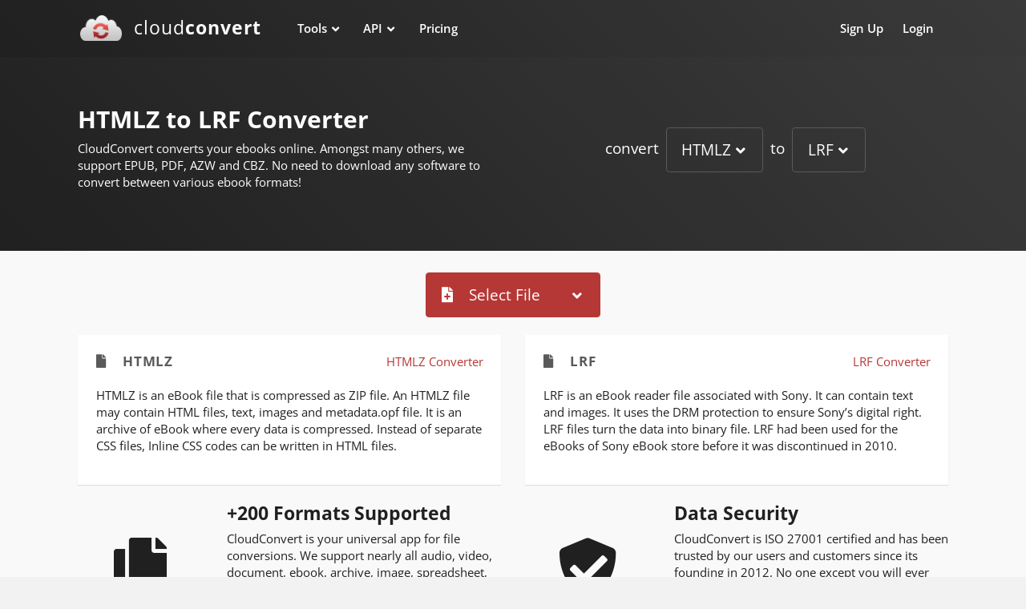

--- FILE ---
content_type: text/html; charset=UTF-8
request_url: https://cloudconvert.com/htmlz-to-lrf
body_size: 7286
content:
<!DOCTYPE html>
<html lang="en" data-textdirection="ltr" class="loaded">
<head>
    <!-- Meta Information -->
    <meta charset="utf-8">
    <meta http-equiv="X-UA-Compatible" content="IE=edge">
    <meta name="viewport" content="width=device-width, initial-scale=1, shrink-to-fit=no">






    <title>HTMLZ to LRF | CloudConvert</title>
    <meta name="description" content=">HTMLZ to LRF Converter - CloudConvert is a free &amp; fast online file conversion service.">


    <link rel="shortcut icon" href="/images/logo_flat_32.png">
    <link rel="preconnect" href="https://api.cloudconvert.com">

    



<!-- CSS -->
    <link href="/css/app.css?id=a493c9a5eee922d9d995a91d33bcc809" rel="stylesheet">


    <script nonce="k1dzKVaSIGupMyek">
        window.app = {
            env: 'production',
            url: 'https://cloudconvert.com',
            apiUrl: 'https://api.cloudconvert.com',
            liveUrl: 'https://cloudconvert.com',
            sandboxUrl: 'https://sandbox.cloudconvert.com',
            socketioUrl: 'https://socketio.cloudconvert.com',
            routeName: 'tools.converter.from-to'
        };
    </script>




            <script defer data-domain="cloudconvert.com" src="/js/script.js" nonce="k1dzKVaSIGupMyek"></script>
        <script nonce="k1dzKVaSIGupMyek">window.plausible = window.plausible || function() { (window.plausible.q = window.plausible.q || []).push(arguments) }</script>
    
    

</head>



    <body data-open="click" data-menu="horizontal-menu"
          class="horizontal-layout horizontal-menu menu-expanded fixed-navbar converter">

    <div id="app">

        <converter
                 initial-operation="convert"         :initial-operation-parameters='{"inputFormat":"htmlz","outputFormat":"lrf","group":null}'
                                                :max-file-size="1073741824"
                                                :output-storages='[]'
                :keep-session-alive-interval="6900"
                inline-template>
            <div>


                <!-- navbar-fixed-top-->
                <nav class="header-navbar  navbar-expand-md  navbar navbar-with-menu fixed-top navbar-dark  bg-gradient-navbar"
                     style="align-items: baseline; flex-flow: wrap;">
                    <div class="navbar-wrapper container">
                        <div class="navbar-header">
                            <ul class="nav navbar-nav  flex-row">
                                <li class="nav-item mobile-menu d-md-none mr-auto"></li>
                                <li class="nav-item"><a href="/" class="navbar-brand"><img alt="" width="51" height="32" src="/images/logo_flat_110_borderless.png" class="brand-logo hidden-xs-down">
        <h2 class="brand-text">cloud<strong>convert</strong></h2></a></li>                                <li class="nav-item d-md-none"><a data-toggle="collapse" data-target="#navbar-mobile"
                                                                  class="nav-link open-navbar-container"><i
                                                class="fa fa-ellipsis-v"></i></a></li>
                            </ul>
                        </div>
                        <div class="navbar-container content container">
                            <div id="navbar-mobile" class="collapse navbar-collapse">
                                <ul class="nav navbar-nav mr-auto float-left">
                                                                        <li class="dropdown nav-item mega-dropdown tools"><a href="/" data-toggle="dropdown"
                                                     class="nav-link dropdown-toggle">Tools</a>

    <div class="mega-dropdown-menu dropdown-menu bg-gradient-navbar">

        <div class="container">
            <ul class="row w-100">
                <li class="col-lg-6 col-sm-12">
                    <h6 class="dropdown-menu-header text-uppercase"><i class="fa fa-sync-alt"></i> Convert Files</h6>


                    <ul>
                        <li class="menu-list">
                            <ul class="list-2-columns">
                                <li><a class="dropdown-item" href="/archive-converter">Archive Converter</a></li>
                                <li><a class="dropdown-item" href="/audio-converter">Audio Converter</a></li>
                                <li><a class="dropdown-item" href="/cad-converter">CAD Converter</a></li>
                                <li><a class="dropdown-item" href="/document-converter">Document Converter</a></li>
                                <li><a class="dropdown-item" href="/ebook-converter">Ebook Converter</a></li>
                                <li><a class="dropdown-item" href="/font-converter">Font Converter</a></li>
                                <li><a class="dropdown-item" href="/image-converter">Image Converter</a></li>
                                <li><a class="dropdown-item" href="/presentation-converter">Presentation Converter</a>
                                </li>
                                <li><a class="dropdown-item" href="/spreadsheet-converter">Spreadsheet Converter</a>
                                </li>
                                <li><a class="dropdown-item" href="/vector-converter">Vector Converter</a></li>
                                <li><a class="dropdown-item" href="/video-converter">Video Converter</a></li>
                            </ul>
                        </li>
                    </ul>


                </li>

                <li class="col-lg-3 col-sm-12">


                    <h6 class="dropdown-menu-header text-uppercase"><i class="fa fa-compress"></i> Optimize Files</h6>
                    <ul>
                        <li class="menu-list">
                            <ul>
                                <li><a class="dropdown-item" href="/compress-pdf">Compress PDF</a></li>
                                <li><a class="dropdown-item" href="/compress-png">Compress PNG</a></li>
                                <li><a class="dropdown-item" href="/compress-jpg">Compress JPG</a></li>
                                <li><a class="dropdown-item" href="/pdf-ocr">PDF OCR</a></li>
                            </ul>
                        </li>
                    </ul>




                    <h6 class="dropdown-menu-header text-uppercase"><i class="fa fa-compress-alt"></i> Merge Files</h6>
                    <ul>
                        <li class="menu-list">
                            <ul>
                                <li><a class="dropdown-item" href="/merge-pdf">Merge PDF</a></li>
                            </ul>
                        </li>
                    </ul>

                </li>

                <li class="col-lg-3 col-sm-12">
                    <h6 class="dropdown-menu-header text-uppercase"><i class="fa fa-browser"></i> Capture Websites</h6>
                    <ul>
                        <li class="menu-list">
                            <ul>
                                <li><a class="dropdown-item" href="/save-website-pdf">Save Website as PDF</a></li>
                                <li><a class="dropdown-item" href="/website-png-screenshot">Website PNG Screenshot</a>
                                </li>
                                <li><a class="dropdown-item" href="/website-jpg-screenshot">Website JPG Screenshot</a>
                                </li>
                            </ul>
                        </li>
                    </ul>

                    <h6 class="dropdown-menu-header text-uppercase"><i class="fa fa-file-archive"></i> Archives</h6>
                    <ul>
                        <li class="menu-list">
                            <ul>
                                <li><a class="dropdown-item" href="/create-zip-archive">Create Archive</a></li>
                                <li><a class="dropdown-item" href="/extract-zip-archive">Extract Archive</a></li>
                            </ul>
                        </li>
                    </ul>




                </li>


            </ul>
        </div>
    </div>

</li>


<li class="dropdown nav-item mega-dropdown"><a href="https://cloudconvert.com/api/v2" data-toggle="dropdown"
                                               class="nav-link dropdown-toggle">API</a>


    <div class="mega-dropdown-menu dropdown-menu bg-gradient-navbar">

        <div class="container">
            <ul class="row w-100">

                <li class="col-lg-3 col-sm-12">
                    <h6 class="dropdown-menu-header text-uppercase"><i class="fa fa-sync-alt"></i>Convert Files</h6>

                    <ul>
                        <li class="menu-list">
                            <ul>
                                <li><a class="dropdown-item" href="https://cloudconvert.com/apis/file-conversion">File Conversion
                                        API</a>
                                </li>
                                <li><a class="dropdown-item" href="https://cloudconvert.com/apis/office-to-pdf">Office to PDF
                                        API</a></li>
                                <li><a class="dropdown-item" href="https://cloudconvert.com/apis/iwork-to-pdf">iWork to PDF
                                        API</a></li>
                                <li><a class="dropdown-item" href="https://cloudconvert.com/apis/pdf-to-office">PDF to Office
                                        API</a></li>
                                <li><a class="dropdown-item" href="https://cloudconvert.com/apis/video-encoding">Video Encoding
                                        API</a>
                                </li>
                            </ul>
                        </li>
                    </ul>

                </li>


                <li class="col-lg-3 col-sm-12">
                    <h6 class="dropdown-menu-header text-uppercase"><i class="fa fa-browser"></i>Capture Websites</h6>

                    <ul>
                        <li class="menu-list">
                            <ul>
                                <li><a class="dropdown-item" href="https://cloudconvert.com/apis/html-to-pdf">HTML to PDF API</a>
                                </li>
                                <li><a class="dropdown-item" href="https://cloudconvert.com/apis/website-screenshot">Website
                                        Screenshot
                                        API</a></li>
                            </ul>
                        </li>
                    </ul>


                    <h6 class="dropdown-menu-header text-uppercase"><i class="fa fa-compress"></i>Optimize Files</h6>

                    <ul>
                        <li class="menu-list">
                            <ul>
                                <li><a class="dropdown-item" href="https://cloudconvert.com/apis/compress-pdf">Compress PDF
                                        API</a></li>
                                <li><a class="dropdown-item" href="https://cloudconvert.com/apis/compress-images">Compress Images
                                        API</a></li>
                            </ul>
                        </li>
                    </ul>

                </li>


                <li class="col-lg-3 col-sm-12">
                    <h6 class="dropdown-menu-header text-uppercase"><i class="fa fa-cubes"></i>Other APIs</h6>

                    <ul>
                        <li class="menu-list">
                            <ul>
                                <li><a class="dropdown-item" href="https://cloudconvert.com/apis/merge-pdf">Merge PDF API</a></li>
                                <li><a class="dropdown-item" href="https://cloudconvert.com/apis/thumbnails">Thumbnail API</a>
                                </li>
                                <li><a class="dropdown-item" href="https://cloudconvert.com/apis/watermark">Watermark API</a></li>
                            </ul>
                        </li>
                    </ul>


                    <h6 class="dropdown-menu-header text-uppercase"><i class="fa fa-robot"></i>Automate</h6>

                    <ul>
                        <li class="menu-list">
                            <ul>
                                <li><a class="dropdown-item" href="https://cloudconvert.com/integrations">Integrations</a>
                                </li>
                            </ul>
                        </li>
                    </ul>

                </li>


                <li class="col-lg-3 col-sm-12">


                    <h6 class="dropdown-menu-header text-uppercase"><i class="fa fa-book"></i> Documentation</h6>
                    <ul>
                        <li class="menu-list">
                            <ul>
                                <li><a class="dropdown-item" href="https://cloudconvert.com/api/v2">API
                                        Documentation</a></li>
                                <li><a class="dropdown-item" href="https://cloudconvert.com/api/v2/quickstart">Quickstart
                                        Guide</a></li>

                                <li><a class="dropdown-item" href="https://cloudconvert.com/api/v2/jobs/builder">Job Builder</a></li>
                            </ul>
                        </li>
                    </ul>





                </li>


            </ul>

        </div>
    </div>

</li>


<li class="nav-item"><a href="https://cloudconvert.com/pricing" class="nav-link">Pricing</a></li>



                                </ul>
                                <ul class="nav navbar-nav float-right">
                                    <li class="nav-item">
        <a class="nav-link" href="https://cloudconvert.com/register">Sign Up</a>
    </li>

    <li class="nav-item">
        <a class="nav-link" href="https://cloudconvert.com/login">Login</a>
    </li>




                                </ul>
                            </div>
                        </div>
                    </div>


                </nav>


                <div class="bg-gradient-navbar converter-header">

                    <div class="container">

                        <div class="row align-items-center">
                            <div class="col-md-6 intro">


                                <h1 ref="title">HTMLZ to LRF Converter</h1>

                                <p ref="text">
                                    CloudConvert converts your ebooks online. Amongst many others, we support EPUB, PDF, AZW and CBZ. No need to download any software to convert between various ebook formats!
                                </p>

                            </div>
                            <div class="col-md-6 selector mt-1 mt-md-0 height-75">

                                <input-output-format-selector
                                        operation="convert"
                                        v-if="operation == 'convert'"
                                        :include-alternative-engines="false"
                                        :initial-input-format="operationParameters.inputFormat"
                                        :initial-output-format="operationParameters.outputFormat"
                                        @update:input-format="$set(operationParameters, 'inputFormat', $event)"
                                        @update:output-format="$set(operationParameters, 'outputFormat', $event)"
                                        @update:engine="onOptionDefinitionsChanged(null)"
                                        @update:options="onOptionDefinitionsChanged"
                                        ref="formatSelector"
                                        inline-template>

                                    <h2 v-cloak v-if="inputFormats && outputFormats">

                                        

                                        <span>convert</span>


                                        <formats-dropdown
                                                size="lg" variant="outline-secondary" v-model="inputFormat"
                                                :default-group="$parent.operationParameters.group"
                                                :default-group-by-format="outputFormat"
                                                placeholder-text="..."
                                                :options="inputFormats"
                                        ></formats-dropdown>


                                        <span>to</span>

                                        <formats-dropdown
                                                size="lg" variant="outline-secondary" v-model="outputFormat"
                                                :default-group="$parent.operationParameters.group"
                                                :default-group-by-format="inputFormat"
                                                placeholder-text="..."
                                                :options="outputFormats"
                                        ></formats-dropdown>


                                    </h2>

                                </input-output-format-selector>


                                <input-format-selector
                                        operation="optimize"
                                        v-else-if="operation == 'optimize'"
                                        :include-alternative-engines="false"
                                        :initial-input-format="operationParameters.inputFormat"
                                        @update:input-format="$set(operationParameters, 'inputFormat', $event)"
                                        @update:engine="onOptionDefinitionsChanged(null)"
                                        @update:options="onOptionDefinitionsChanged"
                                        ref="formatSelector"
                                        inline-template>

                                    <h2 v-cloak v-if="inputFormats">

                                        <span>compress</span>


                                        <formats-dropdown
                                                size="lg" variant="outline-secondary" v-model="inputFormat"
                                                placeholder-text="..."
                                                :options="inputFormats"
                                        ></formats-dropdown>


                                    </h2>

                                </input-format-selector>


                                <output-format-selector
                                        operation="capture-website"
                                        v-else-if="operation == 'capture-website'"
                                        :include-alternative-engines="false"
                                        :initial-output-format="operationParameters.outputFormat"
                                        @update:output-format="$set(operationParameters, 'outputFormat', $event)"
                                        @update:engine="onOptionDefinitionsChanged(null)"
                                        @update:options="onOptionDefinitionsChanged"
                                        ref="formatSelector"
                                        inline-template>

                                    <h2 v-cloak v-if="outputFormats">

                                        <span>capture website as</span>


                                        <formats-dropdown
                                                size="lg" variant="outline-secondary" v-model="outputFormat"
                                                placeholder-text="..."
                                                :options="outputFormats"
                                        ></formats-dropdown>


                                    </h2>

                                </output-format-selector>

                                <output-format-selector
                                        operation="archive"
                                        v-else-if="operation == 'archive'"
                                        :include-alternative-engines="false"
                                        :initial-output-format="operationParameters.outputFormat"
                                        @update:output-format="$set(operationParameters, 'outputFormat', $event)"
                                        @update:engine="onOptionDefinitionsChanged(null)"
                                        @update:options="onOptionDefinitionsChanged"
                                        ref="formatSelector"
                                        inline-template>

                                    <h2 v-cloak v-if="outputFormats">

                                        <span>create</span>


                                        <formats-dropdown
                                                size="lg" variant="outline-secondary" v-model="outputFormat"
                                                placeholder-text="..."
                                                :options="outputFormats"
                                        ></formats-dropdown>


                                        <span>archive</span>


                                    </h2>

                                </output-format-selector>


                                <input-format-selector
                                        operation="archive/extract"
                                        v-else-if="operation == 'archive/extract'"
                                        :include-alternative-engines="false"
                                        :initial-input-format="operationParameters.inputFormat"
                                        @update:input-format="$set(operationParameters, 'inputFormat', $event)"
                                        @update:engine="onOptionDefinitionsChanged(null)"
                                        @update:options="onOptionDefinitionsChanged"
                                        ref="formatSelector"
                                        inline-template>

                                    <h2 v-cloak v-if="inputFormats">

                                        <span>extract</span>


                                        <formats-dropdown
                                                size="lg" variant="outline-secondary" v-model="inputFormat"
                                                placeholder-text="..."
                                                :options="inputFormats"
                                        ></formats-dropdown>


                                    </h2>

                                </input-format-selector>


                                <engine-selector
                                    v-else
                                    :operation="operation"
                                    :include-alternative-engines="false"
                                    @update:engine="onOptionDefinitionsChanged(null)"
                                    @update:options="onOptionDefinitionsChanged"
                                    ref="formatSelector"
                                    inline-template>
                                    <span></span>

                                </engine-selector>


                            </div>
                        </div>

                    </div>

                </div>


                <div class="app-content content  center-layout">
                    <div class="content-wrapper container">

                        
                        
                        <converter-errors :is-user="userId != null" :is-paying="paying" ref="errors"></converter-errors>


                        <div class="d-flex mb-2 justify-content-center" v-if="loading" v-cloak>
                            <i class="fas fa-circle-notch fa-spin fa-3x"></i>
                        </div>

                        <converter-drop-files
                                @file="addFile"
                                v-if="operation !== 'capture-website'"
                        ></converter-drop-files>


                        <transition-group name="slide-fade">
                            <converter-job v-for="(job, index) in jobs"
                                           :key="job.id"
                                           :initial-files="job.files"
                                           :initial-data="job.data"
                                           ref="jobs"
                                           :global-operation="operation"
                                           :global-operation-parameters="operationParameters"
                                           :global-output-storage="outputStorage"
                                           :should-show-file-preview="job.shouldShowFilePreview"
                                           :global-options="options"
                                           :global-presets="presets"
                                           :paying="paying"
                                           :upload-chunk-size="500000000"
                                           v-on:cancel="removeJob(index)"
                                           v-on:credits-exceeded="$refs.errors.showCreditsExceeded()"
                                           v-on:parallel-jobs-exceeded="$refs.errors.showParallelJobsExceeded()"
                                           v-on:paying-only-operation="$refs.errors.showPayingOnlyOperationWarning($event)"
                                           v-on:processing-time-exceeded="$refs.errors.showProcessingTimeExceeded()"
                                           v-on:upload-error="$refs.errors.showUploadError()"
                                           v-on:global-error="$refs.errors.showError($event)"
                                           v-on:format-changed="onJobFormatChanged"
                                           v-on:update:ready="job.ready = $event"
                                           v-on:update:data="job.data = $event"
                                           v-on:update:status="onJobStatusChanged(job, $event)"
                                           v-on:apply-options-to-all="applyJobOptionsToAll(index, $event)"
                                           v-on:retry="addFiles($event)"
                            ></converter-job>
                        </transition-group>



                        <div v-show="jobs.length === 0 && !loading">
                            <div class="d-flex mb-2 justify-content-center">



                                <converter-add-url
                                            v-if="operation == 'capture-website'"
                                            button-class="btn-primary" size="lg"
                                            @file="addFile"></converter-add-url>



                                <converter-add-file v-else
                                                    :button-classes="['btn-primary', 'btn-lg']"
                                                    v-on:update:loading="loading = $event"
                                                    v-on:error="$refs.errors.showError($event)"
                                                    :google-drive-state='null'
                                                    dropbox-open-file-id=""
                                                    v-on:file="addFile"
                                                    v-on:operation="operation = $event"
                                                    :max-file-size="maxFileSize"
                                                    v-on:file-size-exceeded="$refs.errors.showFileSizeExceeded()"
                                                    csp-nonce="k1dzKVaSIGupMyek"
                                ></converter-add-file>


                            </div>
                        </div>





                        <div v-if="jobs.length === 0 && optionDefinitions && optionDefinitions.length > 0 && (!paying || presets)"
                             class="card options mt-2" v-cloak>


                            <div class="card-header">
                                <h3 class="card-title">
                                    <i class="fa fa-wrench mr-1"></i>
                                    Options
                                    <i class="fa fa-question-circle float-right" v-b-tooltip.hover
                                       title=" Setting these options is optional. The default values are a good start for most cases."></i>
                                </h3>
                            </div>


                            <div class="card-content">


                                <converter-options
                                        :initial-options="options"
                                        :option-definitions="optionDefinitions"
                                        @update:options="options = $event"
                                ></converter-options>


                            </div>
                        </div>


                        <div class="d-flex flex-column flex-md-row mt-2 mb-2" v-if="jobs.length > 0">
                            <div class="align-self-center flex-shrink-1 w-sm-down-100 pb-1 pb-md-0 pr-md-1">


                                <converter-add-url v-if="operation == 'capture-website'" button-class="btn-secondary"
                                                   @file="addFile"></converter-add-url>


                                <converter-add-file v-else
                                                    :button-classes="['btn-secondary']"
                                                    :button-block="true"
                                                    text="Add more Files"
                                                    v-on:update:loading="loading = $event"
                                                    v-on:error="$refs.errors.showError($event)"
                                                    v-on:operation="operation = $event"
                                                    :max-file-size="maxFileSize"
                                                    v-on:file-size-exceeded="$refs.errors.showFileSizeExceeded()"
                                                    v-on:file="addFile"
                                                    csp-nonce="k1dzKVaSIGupMyek"
                                ></converter-add-file>


                            </div>

                            <div class="flex-grow-1">

                            </div>

                            <div class="align-self-center flex-shrink-1 pb-1 pb-md-0  px-md-1" v-if="ready">

                                <converter-output-storage-selector
                                        v-model="outputStorage"
                                        :output-storages="outputStorages"></converter-output-storage-selector>

                            </div>

                            <div class="align-self-center flex-shrink-1 w-sm-down-100 pb-1 pb-md-0  pl-md-1" v-cloak>

                                <button v-if="hasUnstartedJobs"
                                        class="btn btn-primary btn-lg btn-block"
                                        type="button"
                                        :disabled="!ready"
                                        @click.prevent="start()">

                                    <span v-if="operation == 'optimize'" v-cloak>
                                        <i class="fa fa-compress mr-1"></i> Compress
                                    </span>
                                    <span v-else-if="operation == 'merge'" v-cloak>
                                        <i class="fa fa-compress-alt mr-1"></i> Merge
                                    </span>
                                    <span v-else-if="operation == 'capture-website'" v-cloak>
                                        <i class="fa fa-browser mr-1"></i> Capture Website
                                    </span>
                                    <span v-else-if="operation == 'archive'" v-cloak>
                                        <i class="fa fa-file-archive mr-1"></i> Create Archive
                                    </span>
                                    <span v-else-if="operation == 'archive/extract'" v-cloak>
                                        <i class="fa fa-file-archive mr-1"></i> Extract Archive
                                    </span>
                                    <span v-else>
                                        <i class="fa fa-sync-alt mr-1"></i> Convert
                                    </span>
                                </button>

                                <converter-batch-controls
                                        v-else-if="jobs.length > 1 && !hasProcessingJobs"
                                        :jobs="jobs"
                                        v-on:remove-job="removeJob($event)"
                                        v-on:error="$refs.errors.showError($event)"></converter-batch-controls>

                            </div>

                        </div>


                        <div v-show="jobs.length === 0">
                            <section id="content">
                                                                    <div class="row">

    
        <div class="col-md-6 col-sm-12">


            <div class="card h-100 mb-0">


                <div class="card-body">


                    <a href="/htmlz-converter"
                       class="float-right"
                       @click.prevent="$router.push('/htmlz-converter')">


                        HTMLZ Converter
                    </a>


                    <h4 class="card-title">


                        <i class="fa fa-file mr-1"></i>


                        HTMLZ


                    </h4>


                    <p>HTMLZ is an eBook file that is compressed as ZIP file. An HTMLZ file may contain HTML files, text, images and metadata.opf file. It is an archive of eBook where every data is compressed. Instead of separate CSS files, Inline CSS codes can be written in HTML files.</p>

                </div>

            </div>


        </div>

    
        <div class="col-md-6 col-sm-12">


            <div class="card h-100 mb-0">


                <div class="card-body">


                    <a href="/lrf-converter"
                       class="float-right"
                       @click.prevent="$router.push('/lrf-converter')">


                        LRF Converter
                    </a>


                    <h4 class="card-title">


                        <i class="fa fa-file mr-1"></i>


                        LRF


                    </h4>


                    <p>LRF is an eBook reader file associated with Sony. It can contain text and images. It uses the DRM protection to ensure Sony’s digital right. LRF files turn the data into binary file. LRF had been used for the eBooks of Sony eBook store before it was discontinued in 2010.</p>

                </div>

            </div>


        </div>

    
</div>


                                
                                <div class="row">

    <div class="col-sm row my-2">

        <div class="col-4 align-self-center text-center font-large-4">

            <i class="fa fa-copy"></i>

        </div>
        <div class="col-8">
            <h3>+200 Formats Supported</h3>
            <p class="mb-0">
                CloudConvert is your universal app for file conversions. We support nearly all audio, video,
                document, ebook, archive, image, spreadsheet, and presentation formats. Plus, you can use our online
                tool without downloading any software.
            </p>
        </div>


    </div>


    <div class="col-sm row my-2">


        <div class="col-4 align-self-center text-center font-large-4">

            <i class="fa fa-shield-check"></i>

        </div>
        <div class="col-8">
            <h3>Data Security</h3>
            <p class="mb-0">
                CloudConvert is ISO 27001 certified and has been trusted by our users and customers since its founding in 2012. No one except you
                will ever have access to your files. We earn money by selling access to our API, not by selling your
                data. Read more about that in our <a href="https://cloudconvert.com/security">Security Overview</a>.
            </p>
        </div>


    </div>


</div>

<div class="row">

    <div class="col-sm row my-2">

        <div class="col-4 align-self-center text-center font-large-4">

            <i class="fa fa-cogs"></i>

        </div>
        <div class="col-8">
            <h3>High-Quality Conversions</h3>
            <p class="mb-0">
                Besides using open source software under the hood, we’ve partnered with various software vendors to
                provide the best possible results. Most conversion types can be adjusted to your needs such as setting
                the quality and many other options.
            </p>
        </div>


    </div>


    <div class="col-sm row my-2">


        <div class="col-4 align-self-center text-center font-large-4">

            <i class="fa fa-cubes"></i>

        </div>
        <div class="col-8">
            <h3>Powerful API</h3>
            <p class="mb-0">
                Our API allows custom integrations with your app. You pay only for what you actually use, and there are
                huge discounts for high-volume customers. We provide a lot of handy features such as full Amazon S3
                integration. Check out the <a href="https://cloudconvert.com/apis/file-conversion">CloudConvert API</a>.
            </p>
        </div>


    </div>


</div>

                            </section>
                        </div>





                    </div>


                </div>


                <div class="container">

    <footer class="footer mb-0">

        <div>
            <div class="row">

                <div class="col-md align-self-center">

                    <div class="row">

                        <div class="col-6 col-md-auto mr-md-3 mt-1">
                            <h6 class="text-bold-600">Company</h6>
                            <ul class="list-unstyled mb-0">
                                <li><a href="https://cloudconvert.com/about">About Us</a></li>
                                <li><a href="https://cloudconvert.com/security">Security</a></li>
                            </ul>
                        </div>
                        <div class="col-6 col-md-auto mr-md-3 mt-1">
                            <h6 class="text-bold-600">Resources</h6>
                            <ul class="list-unstyled mb-0">
                                <li><a href="https://cloudconvert.com/blog">Blog</a></li>
                                <li>
                                    <a href="https://status.cloudconvert.com" target="_blank" rel="noopener">Status</a>
                                </li>
                            </ul>
                        </div>
                        <div class="col-6 col-md-auto mr-md-3 mt-1">
                            <h6 class="text-bold-600">Legal</h6>
                            <ul class="list-unstyled mb-0">
                                <li><a href="https://cloudconvert.com/privacy">Privacy</a></li>
                                <li ><a href="https://cloudconvert.com/terms">Terms</a></li>
                                <li><a href="https://cloudconvert.com/about#imprint">Imprint</a></li>
                            </ul>
                        </div>
                        <div class="col-6 col-md-auto mr-md-3 mt-1">
                            <h6 class="text-bold-600">Contact</h6>
                            <ul class="list-unstyled mb-0">
                                <li><a href="https://cloudconvert.com/contact">Contact Us</a></li>

                            </ul>
                        </div>

                    </div>

                </div>

                <div class="col-md-auto text-center text-md-right mt-2 mt-md-2">


                    <p>
                        © 2025 Lunaweb GmbH <br><span class="text-muted d-none d-lg-inline d-xl-inline d-md-inline mt-1">Made in Munich, Germany  </span>
                    </p>
                </div>

            </div>

        </div>

        
        <footer-stats
                :initial-files="2740536817"
                :initial-bytes="23448603907521850"
                :diff-files="249"
                :diff-bytes="3300093071"
                :interval="20"
        ></footer-stats>

        
    </footer>

</div>

            </div>
        </converter>


    </div>

    </body>


    
            <script src="/js/app.js?id=d04e2f02149d2b69995d633934b35115"></script>
    


</body>
</html>






--- FILE ---
content_type: text/css
request_url: https://cloudconvert.com/css/app.css?id=a493c9a5eee922d9d995a91d33bcc809
body_size: 30019
content:
/*! nouislider - 11.1.0 - 2018-04-02 11:18:13 */.noUi-target,.noUi-target *{-webkit-touch-callout:none;-webkit-tap-highlight-color:rgba(0,0,0,0);box-sizing:border-box;touch-action:none;-webkit-user-select:none;-moz-user-select:none;user-select:none}.noUi-target{direction:ltr;position:relative}.noUi-base,.noUi-connects{height:100%;position:relative;width:100%;z-index:1}.noUi-connects{overflow:hidden;z-index:0}.noUi-connect,.noUi-origin{height:100%;left:0;position:absolute;top:0;transform-origin:0 0;width:100%;will-change:transform;z-index:1}html:not([dir=rtl]) .noUi-horizontal .noUi-origin{left:auto;right:0}.noUi-vertical .noUi-origin{width:0}.noUi-horizontal .noUi-origin{height:0}.noUi-handle{position:absolute}.noUi-state-tap .noUi-connect,.noUi-state-tap .noUi-origin{transition:transform .3s}.noUi-state-drag *{cursor:inherit!important}.noUi-horizontal{height:18px}.noUi-horizontal .noUi-handle{height:28px;left:-17px;top:-6px;width:34px}.noUi-vertical{width:18px}.noUi-vertical .noUi-handle{height:34px;left:-6px;top:-17px;width:28px}html:not([dir=rtl]) .noUi-horizontal .noUi-handle{left:auto;right:-17px}.noUi-target{background:#fafafa;border:1px solid #d3d3d3;border-radius:4px;box-shadow:inset 0 1px 1px #f0f0f0,0 3px 6px -5px #bbb}.noUi-connects{border-radius:3px}.noUi-connect{background:#3fb8af}.noUi-draggable{cursor:ew-resize}.noUi-vertical .noUi-draggable{cursor:ns-resize}.noUi-handle{background:#fff;border:1px solid #d9d9d9;border-radius:3px;box-shadow:inset 0 0 1px #fff,inset 0 1px 7px #ebebeb,0 3px 6px -3px #bbb;cursor:default}.noUi-active{box-shadow:inset 0 0 1px #fff,inset 0 1px 7px #ddd,0 3px 6px -3px #bbb}.noUi-handle:after,.noUi-handle:before{background:#e8e7e6;content:"";display:block;height:14px;left:14px;position:absolute;top:6px;width:1px}.noUi-handle:after{left:17px}.noUi-vertical .noUi-handle:after,.noUi-vertical .noUi-handle:before{height:1px;left:6px;top:14px;width:14px}.noUi-vertical .noUi-handle:after{top:17px}[disabled] .noUi-connect{background:#b8b8b8}[disabled] .noUi-handle,[disabled].noUi-handle,[disabled].noUi-target{cursor:not-allowed}.noUi-pips,.noUi-pips *{box-sizing:border-box}.noUi-pips{color:#999;position:absolute}.noUi-value{position:absolute;text-align:center;white-space:nowrap}.noUi-value-sub{color:#ccc;font-size:10px}.noUi-marker{background:#ccc;position:absolute}.noUi-marker-large,.noUi-marker-sub{background:#aaa}.noUi-pips-horizontal{height:80px;left:0;padding:10px 0;top:100%;width:100%}.noUi-value-horizontal{transform:translate(-50%,50%)}.noUi-rtl .noUi-value-horizontal{transform:translate(50%,50%)}.noUi-marker-horizontal.noUi-marker{height:5px;margin-left:-1px;width:2px}.noUi-marker-horizontal.noUi-marker-sub{height:10px}.noUi-marker-horizontal.noUi-marker-large{height:15px}.noUi-pips-vertical{height:100%;left:100%;padding:0 10px;top:0}.noUi-value-vertical{padding-left:25px;transform:translate(0,-50%,0)}.noUi-rtl .noUi-value-vertical{transform:translateY(50%)}.noUi-marker-vertical.noUi-marker{height:2px;margin-top:-1px;width:5px}.noUi-marker-vertical.noUi-marker-sub{width:10px}.noUi-marker-vertical.noUi-marker-large{width:15px}.noUi-tooltip{background:#fff;border:1px solid #d9d9d9;border-radius:3px;color:#000;display:block;padding:5px;position:absolute;text-align:center;white-space:nowrap}.noUi-horizontal .noUi-tooltip{bottom:120%;left:50%;transform:translate(-50%)}.noUi-vertical .noUi-tooltip{right:120%;top:50%;transform:translateY(-50%)}
.ps{-ms-overflow-style:none;overflow:hidden!important;overflow-anchor:none;touch-action:auto;-ms-touch-action:auto}@supports (-ms-overflow-style:none){.ps{overflow:auto!important}}@media (-ms-high-contrast:none),screen and (-ms-high-contrast:active){.ps{overflow:auto!important}}
/*!
 * Font Awesome Pro 5.15.4 by @fontawesome - https://fontawesome.com
 * License - https://fontawesome.com/license (Commercial License)
 */@font-face{font-display:block;font-family:Font Awesome\ 5 Brands;font-style:normal;font-weight:400;src:url(/fonts/vendor/@fortawesome/fontawesome-pro/webfa-brands-400.eot?2ac0cbf0ae3aa5e15f77cfec5f380e6c);src:url(/fonts/vendor/@fortawesome/fontawesome-pro/webfa-brands-400.eot?2ac0cbf0ae3aa5e15f77cfec5f380e6c?#iefix) format("embedded-opentype"),url(/fonts/vendor/@fortawesome/fontawesome-pro/webfa-brands-400.woff2?df56145e6ac7861a1c0a9e5a278bcb79) format("woff2"),url(/fonts/vendor/@fortawesome/fontawesome-pro/webfa-brands-400.woff?92ee10240bc7f84042de9e5f85e19cb6) format("woff"),url(/fonts/vendor/@fortawesome/fontawesome-pro/webfa-brands-400.ttf?aa21aa27a6be24f99e402d50d27714a1) format("truetype"),url(/fonts/vendor/@fortawesome/fontawesome-pro/webfa-brands-400.svg?363e840666219cf3436efc468a10b2f6#fontawesome) format("svg")}.fab{font-family:Font Awesome\ 5 Brands;font-weight:400}
/*!
 * Font Awesome Pro 5.15.4 by @fontawesome - https://fontawesome.com
 * License - https://fontawesome.com/license (Commercial License)
 */@font-face{font-display:block;font-family:Font Awesome\ 5 Pro;font-style:normal;font-weight:900;src:url(/fonts/vendor/@fortawesome/fontawesome-pro/webfa-solid-900.eot?dcddb714e825d85920df5cf98fc161c8);src:url(/fonts/vendor/@fortawesome/fontawesome-pro/webfa-solid-900.eot?dcddb714e825d85920df5cf98fc161c8?#iefix) format("embedded-opentype"),url(/fonts/vendor/@fortawesome/fontawesome-pro/webfa-solid-900.woff2?54dfc8f551be346014e424fe36b4b0e3) format("woff2"),url(/fonts/vendor/@fortawesome/fontawesome-pro/webfa-solid-900.woff?6057f0f7f9a9a68b2eede7d911d3b8eb) format("woff"),url(/fonts/vendor/@fortawesome/fontawesome-pro/webfa-solid-900.ttf?601a1847bf98e6bf4b9465f0094428a1) format("truetype"),url(/fonts/vendor/@fortawesome/fontawesome-pro/webfa-solid-900.svg?ceb187c9cc886c93094cb6e31f3a5923#fontawesome) format("svg")}.fa,.fas{font-family:Font Awesome\ 5 Pro;font-weight:900}
/*!
 * Font Awesome Pro 5.15.4 by @fontawesome - https://fontawesome.com
 * License - https://fontawesome.com/license (Commercial License)
 */.fa,.fab,.fas{-moz-osx-font-smoothing:grayscale;-webkit-font-smoothing:antialiased;display:inline-block;font-style:normal;font-variant:normal;line-height:1;text-rendering:auto}.fa-2x{font-size:2em}.fa-3x{font-size:3em}.fa-fw{text-align:center;width:1.25em}.fa-ul{list-style-type:none;margin-left:2.5em;padding-left:0}.fa-ul>li{position:relative}.fa-li{left:-2em;line-height:inherit;position:absolute;text-align:center;width:2em}.fa-spin{animation:fa-spin 2s linear infinite}@keyframes fa-spin{0%{transform:rotate(0deg)}to{transform:rotate(1turn)}}.fa-address-card:before{content:"\f2bb"}.fa-angle-right:before{content:"\f105"}.fa-angry:before{content:"\f556"}.fa-arrows-alt-v:before{content:"\f338"}.fa-ban:before{content:"\f05e"}.fa-bars:before{content:"\f0c9"}.fa-bell:before{content:"\f0f3"}.fa-bell-on:before{content:"\f8fa"}.fa-bells:before{content:"\f77f"}.fa-bolt:before{content:"\f0e7"}.fa-book:before{content:"\f02d"}.fa-browser:before{content:"\f37e"}.fa-bug:before{content:"\f188"}.fa-building:before{content:"\f1ad"}.fa-calculator:before{content:"\f1ec"}.fa-caret-down:before{content:"\f0d7"}.fa-caret-up:before{content:"\f0d8"}.fa-cc-amex:before{content:"\f1f3"}.fa-cc-diners-club:before{content:"\f24c"}.fa-cc-discover:before{content:"\f1f2"}.fa-cc-jcb:before{content:"\f24b"}.fa-cc-mastercard:before{content:"\f1f1"}.fa-cc-visa:before{content:"\f1f0"}.fa-chart-bar:before{content:"\f080"}.fa-check:before{content:"\f00c"}.fa-check-circle:before{content:"\f058"}.fa-chevron-left:before{content:"\f053"}.fa-chevron-right:before{content:"\f054"}.fa-chevron-up:before{content:"\f077"}.fa-chrome:before{content:"\f268"}.fa-circle-notch:before{content:"\f1ce"}.fa-clipboard:before{content:"\f328"}.fa-clipboard-list:before{content:"\f46d"}.fa-clock:before{content:"\f017"}.fa-clone:before{content:"\f24d"}.fa-closed-captioning:before{content:"\f20a"}.fa-cloud:before{content:"\f0c2"}.fa-cloud-download:before{content:"\f0ed"}.fa-code:before{content:"\f121"}.fa-cogs:before{content:"\f085"}.fa-comment-smile:before{content:"\f4b4"}.fa-compress:before{content:"\f066"}.fa-compress-alt:before{content:"\f422"}.fa-copy:before{content:"\f0c5"}.fa-credit-card:before{content:"\f09d"}.fa-cubes:before{content:"\f1b3"}.fa-cut:before{content:"\f0c4"}.fa-dollar-sign:before{content:"\f155"}.fa-dropbox:before{content:"\f16b"}.fa-edit:before{content:"\f044"}.fa-ellipsis-v:before{content:"\f142"}.fa-engine-warning:before{content:"\f5f2"}.fa-envelope:before{content:"\f0e0"}.fa-exclamation-circle:before{content:"\f06a"}.fa-exclamation-triangle:before{content:"\f071"}.fa-expand-alt:before{content:"\f424"}.fa-external-link:before{content:"\f08e"}.fa-eye:before{content:"\f06e"}.fa-facebook:before{content:"\f09a"}.fa-file:before{content:"\f15b"}.fa-file-alt:before{content:"\f15c"}.fa-file-archive:before{content:"\f1c6"}.fa-file-certificate:before{content:"\f5f3"}.fa-file-contract:before{content:"\f56c"}.fa-file-edit:before{content:"\f31c"}.fa-file-export:before{content:"\f56e"}.fa-file-image:before{content:"\f1c5"}.fa-file-import:before{content:"\f56f"}.fa-file-invoice-dollar:before{content:"\f571"}.fa-file-pdf:before{content:"\f1c1"}.fa-file-plus:before{content:"\f319"}.fa-file-search:before{content:"\f865"}.fa-file-signature:before{content:"\f573"}.fa-file-video:before{content:"\f1c8"}.fa-file-word:before{content:"\f1c2"}.fa-folder-open:before{content:"\f07c"}.fa-font:before{content:"\f031"}.fa-globe:before{content:"\f0ac"}.fa-globe-europe:before{content:"\f7a2"}.fa-google:before{content:"\f1a0"}.fa-google-drive:before{content:"\f3aa"}.fa-handshake:before{content:"\f2b5"}.fa-hdd:before{content:"\f0a0"}.fa-history:before{content:"\f1da"}.fa-home:before{content:"\f015"}.fa-hourglass-half:before{content:"\f252"}.fa-images:before{content:"\f302"}.fa-info-circle:before{content:"\f05a"}.fa-java:before{content:"\f4e4"}.fa-key:before{content:"\f084"}.fa-laravel:before{content:"\f3bd"}.fa-life-ring:before{content:"\f1cd"}.fa-link:before{content:"\f0c1"}.fa-list:before{content:"\f03a"}.fa-list-alt:before{content:"\f022"}.fa-lock:before{content:"\f023"}.fa-microchip:before{content:"\f2db"}.fa-microsoft:before{content:"\f3ca"}.fa-mobile:before{content:"\f10b"}.fa-mobile-alt:before{content:"\f3cd"}.fa-node-js:before{content:"\f3d3"}.fa-paper-plane:before{content:"\f1d8"}.fa-paypal:before{content:"\f1ed"}.fa-pen-fancy:before{content:"\f5ac"}.fa-pencil:before{content:"\f040"}.fa-php:before{content:"\f457"}.fa-play:before{content:"\f04b"}.fa-plug:before{content:"\f1e6"}.fa-plus:before{content:"\f067"}.fa-project-diagram:before{content:"\f542"}.fa-python:before{content:"\f3e2"}.fa-question-circle:before{content:"\f059"}.fa-redo:before{content:"\f01e"}.fa-robot:before{content:"\f544"}.fa-rocket:before{content:"\f135"}.fa-search:before{content:"\f002"}.fa-server:before{content:"\f233"}.fa-shield-check:before{content:"\f2f7"}.fa-shopping-cart:before{content:"\f07a"}.fa-sign-in:before{content:"\f090"}.fa-sign-out:before{content:"\f08b"}.fa-sliders-h:before{content:"\f1de"}.fa-smile:before{content:"\f118"}.fa-sparkles:before{content:"\f890"}.fa-spinner-third:before{content:"\f3f4"}.fa-stamp:before{content:"\f5bf"}.fa-stop-circle:before{content:"\f28d"}.fa-stopwatch:before{content:"\f2f2"}.fa-stripe:before{content:"\f429"}.fa-sync-alt:before{content:"\f2f1"}.fa-tachometer:before{content:"\f0e4"}.fa-tachometer-average:before{content:"\f629"}.fa-tachometer-fast:before{content:"\f62a"}.fa-tachometer-fastest:before{content:"\f62b"}.fa-tachometer-slow:before{content:"\f62c"}.fa-tachometer-slowest:before{content:"\f62d"}.fa-tasks:before{content:"\f0ae"}.fa-terminal:before{content:"\f120"}.fa-thunderstorm:before{content:"\f76c"}.fa-times:before{content:"\f00d"}.fa-times-circle:before{content:"\f057"}.fa-trash:before{content:"\f1f8"}.fa-twitter:before{content:"\f099"}.fa-umbrella-beach:before{content:"\f5ca"}.fa-undo:before{content:"\f0e2"}.fa-user:before{content:"\f007"}.fa-user-plus:before{content:"\f234"}.fa-user-secret:before{content:"\f21b"}.fa-user-tie:before{content:"\f508"}.fa-users:before{content:"\f0c0"}.fa-video:before{content:"\f03d"}.fa-volume-up:before{content:"\f028"}.fa-wrench:before{content:"\f0ad"}.sr-only{clip:rect(0,0,0,0);border:0;height:1px;margin:-1px;overflow:hidden;padding:0;position:absolute;width:1px}
@charset "UTF-8";
/*!
 * Bootstrap v4.6.2 (https://getbootstrap.com/)
 * Copyright 2011-2022 The Bootstrap Authors
 * Copyright 2011-2022 Twitter, Inc.
 * Licensed under MIT (https://github.com/twbs/bootstrap/blob/main/LICENSE)
 */:root{--blue:#005bc0;--indigo:#6610f2;--purple:#6f42c1;--pink:#e83e8c;--red:#dc3545;--orange:#fd7e14;--yellow:#ffc107;--green:#28a745;--teal:#20c997;--cyan:#00b5b8;--white:#fff;--gray:#202020;--gray-dark:#1b1b1b;--primary:#b53836;--secondary:#303030;--success:#28a745;--info:#005bc0;--warning:#fd7e14;--danger:#dc3545;--light:#5a5a5a;--dark:#1b1b1b;--breakpoint-xs:0;--breakpoint-sm:576px;--breakpoint-md:768px;--breakpoint-lg:992px;--breakpoint-xl:1200px;--font-family-sans-serif:"Open Sans",-apple-system,BlinkMacSystemFont,"Segoe UI",Roboto,"Helvetica Neue",Arial,sans-serif;--font-family-monospace:Menlo,Monaco,Consolas,"Liberation Mono","Courier New",monospace}*,:after,:before{box-sizing:border-box}html{-webkit-text-size-adjust:100%;-webkit-tap-highlight-color:rgba(0,0,0,0);font-family:sans-serif;line-height:1.15}article,footer,header,main,nav,section{display:block}body{background-color:#f2f2f2;color:#202020;font-family:Open Sans,-apple-system,BlinkMacSystemFont,Segoe UI,Roboto,Helvetica Neue,Arial,sans-serif;font-size:1rem;font-weight:400;line-height:1.45;margin:0;text-align:left}[tabindex="-1"]:focus:not(:focus-visible){outline:0!important}hr{box-sizing:content-box;height:0;overflow:visible}h1,h2,h3,h4,h5,h6{margin-bottom:.5rem;margin-top:0}p{margin-top:0}address,p{margin-bottom:1rem}address{font-style:normal;line-height:inherit}ol,ul{margin-bottom:1rem;margin-top:0}ol ol,ol ul,ul ol,ul ul{margin-bottom:0}dd{margin-bottom:.5rem;margin-left:0}b,strong{font-weight:bolder}small{font-size:80%}sub{bottom:-.25em;font-size:75%;line-height:0;position:relative;vertical-align:baseline}a{background-color:transparent;color:#b53836}a,a:hover{text-decoration:none}a:hover{color:#8e2c2a}a:not([href]):not([class]),a:not([href]):not([class]):hover{color:inherit;text-decoration:none}code,pre{font-family:Menlo,Monaco,Consolas,Liberation Mono,Courier New,monospace;font-size:1em}pre{-ms-overflow-style:scrollbar;margin-bottom:1rem;margin-top:0;overflow:auto}img{border-style:none}img,svg{vertical-align:middle}svg{overflow:hidden}table{border-collapse:collapse}th{text-align:inherit;text-align:-webkit-match-parent}label{display:inline-block;margin-bottom:.5rem}button{border-radius:0}button:focus:not(:focus-visible){outline:0}button,input,select,textarea{font-family:inherit;font-size:inherit;line-height:inherit;margin:0}button,input{overflow:visible}button,select{text-transform:none}[role=button]{cursor:pointer}select{word-wrap:normal}[type=button],[type=reset],[type=submit],button{-webkit-appearance:button}[type=button]:not(:disabled),[type=reset]:not(:disabled),[type=submit]:not(:disabled),button:not(:disabled){cursor:pointer}[type=button]::-moz-focus-inner,[type=reset]::-moz-focus-inner,[type=submit]::-moz-focus-inner,button::-moz-focus-inner{border-style:none;padding:0}input[type=checkbox],input[type=radio]{box-sizing:border-box;padding:0}textarea{overflow:auto;resize:vertical}fieldset{border:0;margin:0;min-width:0;padding:0}legend{color:inherit;display:block;font-size:1.5rem;line-height:inherit;margin-bottom:.5rem;max-width:100%;padding:0;white-space:normal;width:100%}progress{vertical-align:baseline}[type=number]::-webkit-inner-spin-button,[type=number]::-webkit-outer-spin-button{height:auto}[type=search]{-webkit-appearance:none;outline-offset:-2px}[type=search]::-webkit-search-decoration{-webkit-appearance:none}output{display:inline-block}template{display:none}[hidden]{display:none!important}.h1,.h2,.h3,.h4,.h5,.h6,h1,h2,h3,h4,h5,h6{color:inherit;font-family:Open Sans,-apple-system,BlinkMacSystemFont,Segoe UI,Roboto,Helvetica Neue,Arial,sans-serif;font-weight:700;line-height:1.2;margin-bottom:.5rem}.h1,h1{font-size:2rem}.h2,h2{font-size:1.74rem}.h3,h3{font-size:1.51rem}.h4,h4{font-size:1.32rem}.h5,h5{font-size:1.14rem}.h6,h6{font-size:1rem}.lead{font-size:1.25rem;font-weight:400}hr{border:0;border-top:1px solid rgba(0,0,0,.1);margin-bottom:1rem;margin-top:1rem}.small,small{font-size:80%;font-weight:400}.list-inline,.list-unstyled{list-style:none;padding-left:0}code{word-wrap:break-word}a>code{color:inherit}pre{color:#202020;display:block;font-size:90%}pre code{color:inherit;font-size:inherit;word-break:normal}.container{margin-left:auto;margin-right:auto;padding-left:15px;padding-right:15px;width:100%}@media (min-width:576px){.container{max-width:540px}}@media (min-width:768px){.container{max-width:720px}}@media (min-width:992px){.container{max-width:960px}}@media (min-width:1200px){.container{max-width:1140px}}.row{display:flex;flex-wrap:wrap;margin-left:-15px;margin-right:-15px}.col,.col-2,.col-4,.col-6,.col-8,.col-auto,.col-lg,.col-lg-12,.col-lg-3,.col-lg-4,.col-lg-6,.col-lg-8,.col-lg-auto,.col-md,.col-md-1,.col-md-10,.col-md-12,.col-md-2,.col-md-3,.col-md-4,.col-md-5,.col-md-6,.col-md-7,.col-md-8,.col-md-auto,.col-sm,.col-sm-10,.col-sm-12,.col-sm-2,.col-sm-3,.col-sm-4,.col-sm-6,.col-sm-8,.col-sm-9,.col-sm-auto,.col-xl-6,.col-xl-8{padding-left:15px;padding-right:15px;position:relative;width:100%}.col{flex-basis:0;flex-grow:1;max-width:100%}.col-auto{flex:0 0 auto;max-width:100%;width:auto}.col-2{flex:0 0 16.66666667%;max-width:16.66666667%}.col-4{flex:0 0 33.33333333%;max-width:33.33333333%}.col-6{flex:0 0 50%;max-width:50%}.col-8{flex:0 0 66.66666667%;max-width:66.66666667%}@media (min-width:576px){.col-sm{flex-basis:0;flex-grow:1;max-width:100%}.col-sm-auto{flex:0 0 auto;max-width:100%;width:auto}.col-sm-2{flex:0 0 16.66666667%;max-width:16.66666667%}.col-sm-3{flex:0 0 25%;max-width:25%}.col-sm-4{flex:0 0 33.33333333%;max-width:33.33333333%}.col-sm-6{flex:0 0 50%;max-width:50%}.col-sm-8{flex:0 0 66.66666667%;max-width:66.66666667%}.col-sm-9{flex:0 0 75%;max-width:75%}.col-sm-10{flex:0 0 83.33333333%;max-width:83.33333333%}.col-sm-12{flex:0 0 100%;max-width:100%}.offset-sm-2{margin-left:16.66666667%}.offset-sm-4{margin-left:33.33333333%}}@media (min-width:768px){.col-md{flex-basis:0;flex-grow:1;max-width:100%}.col-md-auto{flex:0 0 auto;max-width:100%;width:auto}.col-md-1{flex:0 0 8.33333333%;max-width:8.33333333%}.col-md-2{flex:0 0 16.66666667%;max-width:16.66666667%}.col-md-3{flex:0 0 25%;max-width:25%}.col-md-4{flex:0 0 33.33333333%;max-width:33.33333333%}.col-md-5{flex:0 0 41.66666667%;max-width:41.66666667%}.col-md-6{flex:0 0 50%;max-width:50%}.col-md-7{flex:0 0 58.33333333%;max-width:58.33333333%}.col-md-8{flex:0 0 66.66666667%;max-width:66.66666667%}.col-md-10{flex:0 0 83.33333333%;max-width:83.33333333%}.col-md-12{flex:0 0 100%;max-width:100%}}@media (min-width:992px){.col-lg{flex-basis:0;flex-grow:1;max-width:100%}.col-lg-auto{flex:0 0 auto;max-width:100%;width:auto}.col-lg-3{flex:0 0 25%;max-width:25%}.col-lg-4{flex:0 0 33.33333333%;max-width:33.33333333%}.col-lg-6{flex:0 0 50%;max-width:50%}.col-lg-8{flex:0 0 66.66666667%;max-width:66.66666667%}.col-lg-12{flex:0 0 100%;max-width:100%}}@media (min-width:1200px){.col-xl-6{flex:0 0 50%;max-width:50%}.col-xl-8{flex:0 0 66.66666667%;max-width:66.66666667%}.offset-xl-2{margin-left:16.66666667%}.offset-xl-3{margin-left:25%}}.table{background-color:transparent;color:#202020;margin-bottom:1rem;width:100%}.table td,.table th{border-top:1px solid #f9f9f9;padding:.75rem;vertical-align:top}.table tbody+tbody{border-top:2px solid #f9f9f9}.table-sm td,.table-sm th{padding:.3rem}.table-borderless tbody+tbody,.table-borderless td,.table-borderless th,.table-borderless thead th{border:0}.table-striped tbody tr:nth-of-type(odd){background-color:rgba(245,247,250,.5)}.table-responsive{-webkit-overflow-scrolling:touch;display:block;overflow-x:auto;width:100%}.form-control{background-clip:padding-box;background-color:#fff;border:1px solid #dadada;border-radius:.25rem;color:#1e1e1e;display:block;font-size:1rem;font-weight:400;height:calc(1.45em + 1.1rem + 2px);line-height:1.45;padding:.55rem .9rem;transition:border-color .15s ease-in-out,box-shadow .15s ease-in-out;width:100%}@media (prefers-reduced-motion:reduce){.form-control{transition:none}}.form-control::-ms-expand{background-color:transparent;border:0}.form-control:focus{background-color:#fff;border-color:#303030;box-shadow:0 0 0 .2rem rgba(30,30,30,.2);color:#1e1e1e;outline:0}.form-control::-moz-placeholder{color:#5a5a5a;opacity:1}.form-control::placeholder{color:#5a5a5a;opacity:1}.form-control:disabled,.form-control[readonly]{opacity:1}input[type=date].form-control,input[type=month].form-control,input[type=time].form-control{-webkit-appearance:none;-moz-appearance:none;appearance:none}select.form-control:-moz-focusring{color:transparent;text-shadow:0 0 0 #1e1e1e}select.form-control:focus::-ms-value{background-color:#fff;color:#1e1e1e}.col-form-label{font-size:inherit;line-height:1.45;margin-bottom:0;padding-bottom:calc(.55rem + 1px);padding-top:calc(.55rem + 1px)}select.form-control[multiple],select.form-control[size],textarea.form-control{height:auto}.form-group{margin-bottom:1rem}.form-text{display:block;margin-top:.25rem}.form-row{display:flex;flex-wrap:wrap;margin-left:-5px;margin-right:-5px}.form-row>.col,.form-row>[class*=col-]{padding-left:5px;padding-right:5px}.form-check{display:block;padding-left:1.25rem;position:relative}.valid-tooltip{background-color:rgba(40,167,69,.9);border-radius:.25rem;color:#fff;display:none;font-size:.875rem;left:0;line-height:1.45;margin-top:.1rem;max-width:100%;padding:.25rem .5rem;position:absolute;top:100%;z-index:5}.form-row>.col>.valid-tooltip,.form-row>[class*=col-]>.valid-tooltip{left:5px}.custom-select.is-valid{background:url("data:image/svg+xml;charset=utf8,%3Csvg xmlns='http://www.w3.org/2000/svg' viewBox='0 0 4 5'%3E%3Cpath fill='%23333' d='M2 0L0 2h4zm0 5L0 3h4z'/%3E%3C/svg%3E") no-repeat right .9rem center/8px 10px,#fff url("data:imag/svg+xml,%3csvg xmlns='http://www.w3.org/2000/svg' viewBox='0 0 8 8'%3e%3cpath fill='%2328a745' d='M2.3 6.73L.6 4.53c-.4-1.04.46-1.4 1.1-.8l1.1 1.4 3.4-3.8c.6-.63 1.6-.27 1.2.7l-4 4.6c-.43.5-.8.4-1.1.1z'/%3e%3c/svg%3e") center right 1.9rem/calc(.725em + .55rem) calc(.725em + .55rem) no-repeat;border-color:#28a745;padding-right:calc(.75em + 2.725rem)!important}.custom-select.is-valid:focus{border-color:#28a745;box-shadow:0 0 0 .2rem rgba(40,167,69,.25)}.custom-file-input.is-valid~.custom-file-label{border-color:#28a745}.custom-file-input.is-valid:focus~.custom-file-label{border-color:#28a745;box-shadow:0 0 0 .2rem rgba(40,167,69,.25)}.invalid-feedback{color:#dc3545;display:none;font-size:80%;margin-top:.25rem;width:100%}.invalid-tooltip{background-color:rgba(220,53,69,.9);border-radius:.25rem;color:#fff;display:none;font-size:.875rem;left:0;line-height:1.45;margin-top:.1rem;max-width:100%;padding:.25rem .5rem;position:absolute;top:100%;z-index:5}.form-row>.col>.invalid-tooltip,.form-row>[class*=col-]>.invalid-tooltip{left:5px}.is-invalid~.invalid-feedback,.is-invalid~.invalid-tooltip{display:block}.form-control.is-invalid{background-image:url("data:image/svg+xml;charset=utf-8,%3Csvg xmlns='http://www.w3.org/2000/svg' fill='%23dc3545' viewBox='-2 -2 7 7'%3E%3Cpath stroke='%23dc3545' d='m0 0 3 3m0-3L0 3'/%3E%3Ccircle r='.5'/%3E%3Ccircle cx='3' r='.5'/%3E%3Ccircle cy='3' r='.5'/%3E%3Ccircle cx='3' cy='3' r='.5'/%3E%3C/svg%3E");background-repeat:no-repeat;background-size:calc(.725em + .55rem) calc(.725em + .55rem);border-color:#dc3545;padding-right:calc(1.45em + 1.1rem)!important}.form-control.is-invalid:focus{border-color:#dc3545;box-shadow:0 0 0 .2rem rgba(220,53,69,.25)}select.form-control.is-invalid{background-position:right 1.8rem center;padding-right:3.6rem!important}textarea.form-control.is-invalid{background-position:top calc(.3625em + .275rem) right calc(.3625em + .275rem);padding-right:calc(1.45em + 1.1rem)}.custom-select.is-invalid{background:url("data:image/svg+xml;charset=utf8,%3Csvg xmlns='http://www.w3.org/2000/svg' viewBox='0 0 4 5'%3E%3Cpath fill='%23333' d='M2 0L0 2h4zm0 5L0 3h4z'/%3E%3C/svg%3E") no-repeat right .9rem center/8px 10px,#fff url("data:image/svg+xml;charset=utf-8,%3Csvg xmlns='http://www.w3.org/2000/svg' fill='%23dc3545' viewBox='-2 -2 7 7'%3E%3Cpath stroke='%23dc3545' d='m0 0 3 3m0-3L0 3'/%3E%3Ccircle r='.5'/%3E%3Ccircle cx='3' r='.5'/%3E%3Ccircle cy='3' r='.5'/%3E%3Ccircle cx='3' cy='3' r='.5'/%3E%3C/svg%3E") center right 1.9rem/calc(.725em + .55rem) calc(.725em + .55rem) no-repeat;border-color:#dc3545;padding-right:calc(.75em + 2.725rem)!important}.custom-select.is-invalid:focus{border-color:#dc3545;box-shadow:0 0 0 .2rem rgba(220,53,69,.25)}.custom-control-input.is-invalid~.custom-control-label{color:#dc3545}.custom-control-input.is-invalid~.custom-control-label:before{border-color:#dc3545}.custom-control-input.is-invalid:checked~.custom-control-label:before{background-color:#e4606d;border-color:#e4606d}.custom-control-input.is-invalid:focus~.custom-control-label:before{box-shadow:0 0 0 .2rem rgba(220,53,69,.25)}.custom-control-input.is-invalid:focus:not(:checked)~.custom-control-label:before,.custom-file-input.is-invalid~.custom-file-label{border-color:#dc3545}.custom-file-input.is-invalid:focus~.custom-file-label{border-color:#dc3545;box-shadow:0 0 0 .2rem rgba(220,53,69,.25)}.form-inline{align-items:center;display:flex;flex-flow:row wrap}.form-inline .form-check{width:100%}@media (min-width:576px){.form-inline label{justify-content:center}.form-inline .form-group,.form-inline label{align-items:center;display:flex;margin-bottom:0}.form-inline .form-group{flex:0 0 auto;flex-flow:row wrap}.form-inline .form-control{display:inline-block;vertical-align:middle;width:auto}.form-inline .custom-select,.form-inline .input-group{width:auto}.form-inline .form-check{display:flex;padding-left:0;width:auto}.form-inline .custom-control,.form-inline .form-check{align-items:center;justify-content:center}.form-inline .custom-control-label{margin-bottom:0}}.btn{background-color:transparent;border:1px solid transparent;border-radius:.25rem;color:#202020;display:inline-block;font-size:1rem;font-weight:400;line-height:1.45;padding:.55rem .9rem;text-align:center;transition:background-color .15s ease-in-out,border-color .15s ease-in-out,box-shadow .15s ease-in-out;-webkit-user-select:none;-moz-user-select:none;user-select:none;vertical-align:middle}@media (prefers-reduced-motion:reduce){.btn{transition:none}}.btn:hover{color:#202020;text-decoration:none}.btn.focus,.btn:focus{box-shadow:0 0 0 .2rem rgba(181,56,54,.25);outline:0}.btn.disabled,.btn:disabled{opacity:.65}.btn:not(:disabled):not(.disabled){cursor:pointer}a.btn.disabled,fieldset:disabled a.btn{pointer-events:none}.btn-primary{background-color:#b53836;border-color:#b53836;color:#fff}.btn-primary.focus,.btn-primary:focus,.btn-primary:hover{background-color:#982f2d;border-color:#8e2c2a;color:#fff}.btn-primary.focus,.btn-primary:focus{box-shadow:0 0 0 .2rem rgba(192,86,84,.5)}.btn-primary.disabled,.btn-primary:disabled{background-color:#b53836;border-color:#b53836;color:#fff}.btn-primary:not(:disabled):not(.disabled).active,.btn-primary:not(:disabled):not(.disabled):active,.show>.btn-primary.dropdown-toggle{background-color:#8e2c2a;border-color:#842927;color:#fff}.btn-primary:not(:disabled):not(.disabled).active:focus,.btn-primary:not(:disabled):not(.disabled):active:focus,.show>.btn-primary.dropdown-toggle:focus{box-shadow:0 0 0 .2rem rgba(192,86,84,.5)}.btn-secondary{background-color:#303030;border-color:#303030;color:#fff}.btn-secondary.focus,.btn-secondary:focus,.btn-secondary:hover{background-color:#1d1d1d;border-color:#171717;color:#fff}.btn-secondary.focus,.btn-secondary:focus{box-shadow:0 0 0 .2rem rgba(79,79,79,.5)}.btn-secondary.disabled,.btn-secondary:disabled{background-color:#303030;border-color:#303030;color:#fff}.btn-secondary:not(:disabled):not(.disabled).active,.btn-secondary:not(:disabled):not(.disabled):active,.show>.btn-secondary.dropdown-toggle{background-color:#171717;border-color:#101010;color:#fff}.btn-secondary:not(:disabled):not(.disabled).active:focus,.btn-secondary:not(:disabled):not(.disabled):active:focus,.show>.btn-secondary.dropdown-toggle:focus{box-shadow:0 0 0 .2rem rgba(79,79,79,.5)}.btn-success{background-color:#28a745;border-color:#28a745;color:#fff}.btn-success.focus,.btn-success:focus,.btn-success:hover{background-color:#218838;border-color:#1e7e34;color:#fff}.btn-success.focus,.btn-success:focus{box-shadow:0 0 0 .2rem rgba(72,180,97,.5)}.btn-success.disabled,.btn-success:disabled{background-color:#28a745;border-color:#28a745;color:#fff}.btn-success:not(:disabled):not(.disabled).active,.btn-success:not(:disabled):not(.disabled):active,.show>.btn-success.dropdown-toggle{background-color:#1e7e34;border-color:#1c7430;color:#fff}.btn-success:not(:disabled):not(.disabled).active:focus,.btn-success:not(:disabled):not(.disabled):active:focus,.show>.btn-success.dropdown-toggle:focus{box-shadow:0 0 0 .2rem rgba(72,180,97,.5)}.btn-warning{background-color:#fd7e14;border-color:#fd7e14;color:#fff}.btn-warning.focus,.btn-warning:focus,.btn-warning:hover{background-color:#e96b02;border-color:#dc6502;color:#fff}.btn-warning.focus,.btn-warning:focus{box-shadow:0 0 0 .2rem rgba(253,145,55,.5)}.btn-warning.disabled,.btn-warning:disabled{background-color:#fd7e14;border-color:#fd7e14;color:#fff}.btn-warning:not(:disabled):not(.disabled).active,.btn-warning:not(:disabled):not(.disabled):active,.show>.btn-warning.dropdown-toggle{background-color:#dc6502;border-color:#cf5f02;color:#fff}.btn-warning:not(:disabled):not(.disabled).active:focus,.btn-warning:not(:disabled):not(.disabled):active:focus,.show>.btn-warning.dropdown-toggle:focus{box-shadow:0 0 0 .2rem rgba(253,145,55,.5)}.btn-danger{background-color:#dc3545;border-color:#dc3545;color:#fff}.btn-danger.focus,.btn-danger:focus,.btn-danger:hover{background-color:#c82333;border-color:#bd2130;color:#fff}.btn-danger.focus,.btn-danger:focus{box-shadow:0 0 0 .2rem rgba(225,83,97,.5)}.btn-danger.disabled,.btn-danger:disabled{background-color:#dc3545;border-color:#dc3545;color:#fff}.btn-danger:not(:disabled):not(.disabled).active,.btn-danger:not(:disabled):not(.disabled):active,.show>.btn-danger.dropdown-toggle{background-color:#bd2130;border-color:#b21f2d;color:#fff}.btn-danger:not(:disabled):not(.disabled).active:focus,.btn-danger:not(:disabled):not(.disabled):active:focus,.show>.btn-danger.dropdown-toggle:focus{box-shadow:0 0 0 .2rem rgba(225,83,97,.5)}.btn-light{background-color:#5a5a5a;border-color:#5a5a5a;color:#fff}.btn-light.focus,.btn-light:focus,.btn-light:hover{background-color:#474747;border-color:#414141;color:#fff}.btn-light.focus,.btn-light:focus{box-shadow:0 0 0 .2rem hsla(0,0%,45%,.5)}.btn-light.disabled,.btn-light:disabled{background-color:#5a5a5a;border-color:#5a5a5a;color:#fff}.btn-light:not(:disabled):not(.disabled).active,.btn-light:not(:disabled):not(.disabled):active,.show>.btn-light.dropdown-toggle{background-color:#414141;border-color:#3a3a3a;color:#fff}.btn-light:not(:disabled):not(.disabled).active:focus,.btn-light:not(:disabled):not(.disabled):active:focus,.show>.btn-light.dropdown-toggle:focus{box-shadow:0 0 0 .2rem hsla(0,0%,45%,.5)}.btn-outline-primary{border-color:#b53836;color:#b53836}.btn-outline-primary:hover{background-color:#b53836;border-color:#b53836;color:#fff}.btn-outline-primary.focus,.btn-outline-primary:focus{box-shadow:0 0 0 .2rem rgba(181,56,54,.5)}.btn-outline-primary.disabled,.btn-outline-primary:disabled{background-color:transparent;color:#b53836}.btn-outline-primary:not(:disabled):not(.disabled).active,.btn-outline-primary:not(:disabled):not(.disabled):active,.show>.btn-outline-primary.dropdown-toggle{background-color:#b53836;border-color:#b53836;color:#fff}.btn-outline-primary:not(:disabled):not(.disabled).active:focus,.btn-outline-primary:not(:disabled):not(.disabled):active:focus,.show>.btn-outline-primary.dropdown-toggle:focus{box-shadow:0 0 0 .2rem rgba(181,56,54,.5)}.btn-outline-secondary{border-color:#303030;color:#303030}.btn-outline-secondary:hover{background-color:#303030;border-color:#303030;color:#fff}.btn-outline-secondary.focus,.btn-outline-secondary:focus{box-shadow:0 0 0 .2rem rgba(48,48,48,.5)}.btn-outline-secondary.disabled,.btn-outline-secondary:disabled{background-color:transparent;color:#303030}.btn-outline-secondary:not(:disabled):not(.disabled).active,.btn-outline-secondary:not(:disabled):not(.disabled):active,.show>.btn-outline-secondary.dropdown-toggle{background-color:#303030;border-color:#303030;color:#fff}.btn-outline-secondary:not(:disabled):not(.disabled).active:focus,.btn-outline-secondary:not(:disabled):not(.disabled):active:focus,.show>.btn-outline-secondary.dropdown-toggle:focus{box-shadow:0 0 0 .2rem rgba(48,48,48,.5)}.btn-outline-info{border-color:#005bc0;color:#005bc0}.btn-outline-info:hover{background-color:#005bc0;border-color:#005bc0;color:#fff}.btn-outline-info.focus,.btn-outline-info:focus{box-shadow:0 0 0 .2rem rgba(0,91,192,.5)}.btn-outline-info.disabled,.btn-outline-info:disabled{background-color:transparent;color:#005bc0}.btn-outline-info:not(:disabled):not(.disabled).active,.btn-outline-info:not(:disabled):not(.disabled):active,.show>.btn-outline-info.dropdown-toggle{background-color:#005bc0;border-color:#005bc0;color:#fff}.btn-outline-info:not(:disabled):not(.disabled).active:focus,.btn-outline-info:not(:disabled):not(.disabled):active:focus,.show>.btn-outline-info.dropdown-toggle:focus{box-shadow:0 0 0 .2rem rgba(0,91,192,.5)}.btn-outline-warning{border-color:#fd7e14;color:#fd7e14}.btn-outline-warning:hover{background-color:#fd7e14;border-color:#fd7e14;color:#fff}.btn-outline-warning.focus,.btn-outline-warning:focus{box-shadow:0 0 0 .2rem rgba(253,126,20,.5)}.btn-outline-warning.disabled,.btn-outline-warning:disabled{background-color:transparent;color:#fd7e14}.btn-outline-warning:not(:disabled):not(.disabled).active,.btn-outline-warning:not(:disabled):not(.disabled):active,.show>.btn-outline-warning.dropdown-toggle{background-color:#fd7e14;border-color:#fd7e14;color:#fff}.btn-outline-warning:not(:disabled):not(.disabled).active:focus,.btn-outline-warning:not(:disabled):not(.disabled):active:focus,.show>.btn-outline-warning.dropdown-toggle:focus{box-shadow:0 0 0 .2rem rgba(253,126,20,.5)}.btn-outline-light{border-color:#5a5a5a;color:#5a5a5a}.btn-outline-light:hover{background-color:#5a5a5a;border-color:#5a5a5a;color:#fff}.btn-outline-light.focus,.btn-outline-light:focus{box-shadow:0 0 0 .2rem rgba(90,90,90,.5)}.btn-outline-light.disabled,.btn-outline-light:disabled{background-color:transparent;color:#5a5a5a}.btn-outline-light:not(:disabled):not(.disabled).active,.btn-outline-light:not(:disabled):not(.disabled):active,.show>.btn-outline-light.dropdown-toggle{background-color:#5a5a5a;border-color:#5a5a5a;color:#fff}.btn-outline-light:not(:disabled):not(.disabled).active:focus,.btn-outline-light:not(:disabled):not(.disabled):active:focus,.show>.btn-outline-light.dropdown-toggle:focus{box-shadow:0 0 0 .2rem rgba(90,90,90,.5)}.btn-link{color:#b53836;font-weight:400;text-decoration:none}.btn-link:hover{color:#8e2c2a}.btn-link.focus,.btn-link:focus,.btn-link:hover{text-decoration:none}.btn-link.disabled,.btn-link:disabled{color:#202020;pointer-events:none}.btn-group-lg>.btn,.btn-lg{border-radius:.27rem;font-size:1.25rem;line-height:1.25;padding:1rem 1.25rem}.btn-group-sm>.btn,.btn-sm{border-radius:.21rem;font-size:.875rem;line-height:1;padding:.3rem .5rem}.btn-block{display:block;width:100%}.btn-block+.btn-block{margin-top:.5rem}input[type=button].btn-block,input[type=reset].btn-block,input[type=submit].btn-block{width:100%}.fade{transition:opacity .15s linear}@media (prefers-reduced-motion:reduce){.fade{transition:none}}.fade:not(.show){opacity:0}.collapse:not(.show){display:none}.dropdown{position:relative}.dropdown-toggle{white-space:nowrap}.dropdown-toggle:after{border-bottom:0;border-left:.3em solid transparent;border-right:.3em solid transparent;border-top:.3em solid;content:"";display:inline-block;margin-left:.255em;vertical-align:.255em}.dropdown-toggle:empty:after{margin-left:0}.dropdown-menu{background-clip:padding-box;background-color:#fff;border:1px solid rgba(0,0,0,.15);border-radius:.25rem;color:#202020;display:none;float:left;font-size:1rem;left:0;list-style:none;margin:.125rem 0 0;min-width:10rem;padding:.5rem 0;position:absolute;text-align:left;top:100%;z-index:1031}.dropdown-menu-right{left:auto}.dropdown-divider{border-top:1px solid #e5e5e5;height:0;margin:.5rem 0;overflow:hidden}.dropdown-item{background-color:transparent;border:0;clear:both;color:#141414;display:block;font-weight:400;padding:.25rem 1.5rem;text-align:inherit;white-space:nowrap;width:100%}.dropdown-item:focus,.dropdown-item:hover{background-color:#f2f2f2;color:#070707;text-decoration:none}.dropdown-item.active,.dropdown-item:active{background-color:#b53836;color:#fff;text-decoration:none}.dropdown-item.disabled,.dropdown-item:disabled{background-color:transparent;color:#202020;pointer-events:none}.dropdown-menu.show{display:block}.btn-group,.btn-group-vertical{display:inline-flex;position:relative;vertical-align:middle}.btn-group-vertical>.btn,.btn-group>.btn{flex:1 1 auto;position:relative}.btn-group-vertical>.btn.active,.btn-group-vertical>.btn:active,.btn-group-vertical>.btn:focus,.btn-group-vertical>.btn:hover,.btn-group>.btn.active,.btn-group>.btn:active,.btn-group>.btn:focus,.btn-group>.btn:hover{z-index:1}.btn-group>.btn-group:not(:first-child),.btn-group>.btn:not(:first-child){margin-left:-1px}.btn-group>.btn-group:not(:last-child)>.btn,.btn-group>.btn:not(:last-child):not(.dropdown-toggle){border-bottom-right-radius:0;border-top-right-radius:0}.btn-group>.btn-group:not(:first-child)>.btn,.btn-group>.btn:not(:first-child){border-bottom-left-radius:0;border-top-left-radius:0}.dropdown-toggle-split{padding-left:.675rem;padding-right:.675rem}.dropdown-toggle-split:after{margin-left:0}.btn-group-sm>.btn+.dropdown-toggle-split,.btn-sm+.dropdown-toggle-split{padding-left:.375rem;padding-right:.375rem}.btn-group-lg>.btn+.dropdown-toggle-split,.btn-lg+.dropdown-toggle-split{padding-left:.9375rem;padding-right:.9375rem}.btn-group-vertical{align-items:flex-start;flex-direction:column;justify-content:center}.btn-group-vertical>.btn,.btn-group-vertical>.btn-group{width:100%}.btn-group-vertical>.btn-group:not(:first-child),.btn-group-vertical>.btn:not(:first-child){margin-top:-1px}.btn-group-vertical>.btn-group:not(:last-child)>.btn,.btn-group-vertical>.btn:not(:last-child):not(.dropdown-toggle){border-bottom-left-radius:0;border-bottom-right-radius:0}.btn-group-vertical>.btn-group:not(:first-child)>.btn,.btn-group-vertical>.btn:not(:first-child){border-top-left-radius:0;border-top-right-radius:0}.btn-group-toggle>.btn,.btn-group-toggle>.btn-group>.btn{margin-bottom:0}.btn-group-toggle>.btn input[type=checkbox],.btn-group-toggle>.btn input[type=radio],.btn-group-toggle>.btn-group>.btn input[type=checkbox],.btn-group-toggle>.btn-group>.btn input[type=radio]{clip:rect(0,0,0,0);pointer-events:none;position:absolute}.input-group{align-items:stretch;display:flex;flex-wrap:wrap;position:relative;width:100%}.input-group>.custom-file,.input-group>.custom-select,.input-group>.form-control{flex:1 1 auto;margin-bottom:0;min-width:0;position:relative;width:1%}.input-group>.custom-file+.custom-file,.input-group>.custom-file+.custom-select,.input-group>.custom-file+.form-control,.input-group>.custom-select+.custom-file,.input-group>.custom-select+.custom-select,.input-group>.custom-select+.form-control,.input-group>.form-control+.custom-file,.input-group>.form-control+.custom-select,.input-group>.form-control+.form-control{margin-left:-1px}.input-group>.custom-file .custom-file-input:focus~.custom-file-label,.input-group>.custom-select:focus,.input-group>.form-control:focus{z-index:3}.input-group>.custom-file .custom-file-input:focus{z-index:4}.input-group>.custom-select:not(:first-child),.input-group>.form-control:not(:first-child){border-bottom-left-radius:0;border-top-left-radius:0}.input-group>.custom-file{align-items:center;display:flex}.input-group>.custom-file:not(:last-child) .custom-file-label,.input-group>.custom-file:not(:last-child) .custom-file-label:after{border-bottom-right-radius:0;border-top-right-radius:0}.input-group>.custom-file:not(:first-child) .custom-file-label{border-bottom-left-radius:0;border-top-left-radius:0}.input-group:not(.has-validation)>.custom-file:not(:last-child) .custom-file-label,.input-group:not(.has-validation)>.custom-file:not(:last-child) .custom-file-label:after,.input-group:not(.has-validation)>.custom-select:not(:last-child),.input-group:not(.has-validation)>.form-control:not(:last-child){border-bottom-right-radius:0;border-top-right-radius:0}.input-group-append,.input-group-prepend{display:flex}.input-group-append .btn,.input-group-prepend .btn{position:relative;z-index:2}.input-group-append .btn:focus,.input-group-prepend .btn:focus{z-index:3}.input-group-append .btn+.btn,.input-group-append .btn+.input-group-text,.input-group-append .input-group-text+.btn,.input-group-append .input-group-text+.input-group-text,.input-group-prepend .btn+.btn,.input-group-prepend .btn+.input-group-text,.input-group-prepend .input-group-text+.btn,.input-group-prepend .input-group-text+.input-group-text{margin-left:-1px}.input-group-prepend{margin-right:-1px}.input-group-append{margin-left:-1px}.input-group-text{align-items:center;background-color:#f2f2f2;border:1px solid #dadada;border-radius:.25rem;color:#1e1e1e;display:flex;font-size:1rem;font-weight:400;line-height:1.45;margin-bottom:0;padding:.55rem .9rem;text-align:center;white-space:nowrap}.input-group-text input[type=checkbox],.input-group-text input[type=radio]{margin-top:0}.input-group:not(.has-validation)>.input-group-append:not(:last-child)>.btn,.input-group:not(.has-validation)>.input-group-append:not(:last-child)>.input-group-text,.input-group>.input-group-append:last-child>.btn:not(:last-child):not(.dropdown-toggle),.input-group>.input-group-append:last-child>.input-group-text:not(:last-child),.input-group>.input-group-prepend>.btn,.input-group>.input-group-prepend>.input-group-text{border-bottom-right-radius:0;border-top-right-radius:0}.input-group>.input-group-append>.btn,.input-group>.input-group-append>.input-group-text,.input-group>.input-group-prepend:first-child>.btn:not(:first-child),.input-group>.input-group-prepend:first-child>.input-group-text:not(:first-child),.input-group>.input-group-prepend:not(:first-child)>.btn,.input-group>.input-group-prepend:not(:first-child)>.input-group-text{border-bottom-left-radius:0;border-top-left-radius:0}.custom-control{min-height:1.45rem;padding-left:1.5rem;position:relative;-webkit-print-color-adjust:exact;print-color-adjust:exact;z-index:1}.custom-control-inline{display:inline-flex;margin-right:1rem}.custom-control-input{height:1.225rem;left:0;opacity:0;position:absolute;width:1rem;z-index:-1}.custom-control-input:checked~.custom-control-label:before{background-color:#b53836;border-color:#b53836;color:#fff}.custom-control-input:focus~.custom-control-label:before{box-shadow:0 0 0 .2rem rgba(30,30,30,.2)}.custom-control-input:focus:not(:checked)~.custom-control-label:before{border-color:#303030}.custom-control-input:not(:disabled):active~.custom-control-label:before{background-color:#e9b5b5;border-color:#e9b5b5;color:#fff}.custom-control-input:disabled~.custom-control-label,.custom-control-input[disabled]~.custom-control-label{color:#202020}.custom-control-input:disabled~.custom-control-label:before,.custom-control-input[disabled]~.custom-control-label:before{background-color:#eceff1}.custom-control-label{margin-bottom:0;position:relative;vertical-align:top}.custom-control-label:before{background-color:#ddd;border:1px solid #c3c3c3;pointer-events:none}.custom-control-label:after,.custom-control-label:before{content:"";display:block;height:1rem;left:-1.5rem;position:absolute;top:.225rem;width:1rem}.custom-control-label:after{background:50%/50% 50% no-repeat}.custom-checkbox .custom-control-label:before{border-radius:.25rem}.custom-checkbox .custom-control-input:checked~.custom-control-label:after{background-image:url("data:image/svg+xml;charset=utf8,%3Csvg xmlns='http://www.w3.org/2000/svg' viewBox='0 0 8 8'%3E%3Cpath fill='%23fff' d='M6.564.75l-3.59 3.612-1.538-1.55L0 4.26 2.974 7.25 8 2.193z'/%3E%3C/svg%3E")}.custom-checkbox .custom-control-input:indeterminate~.custom-control-label:before{background-color:#b53836;border-color:#b53836}.custom-checkbox .custom-control-input:indeterminate~.custom-control-label:after{background-image:url("data:image/svg+xml;charset=utf8,%3Csvg xmlns='http://www.w3.org/2000/svg' viewBox='0 0 4 4'%3E%3Cpath stroke='%23fff' d='M0 2h4'/%3E%3C/svg%3E")}.custom-checkbox .custom-control-input:disabled:checked~.custom-control-label:before{background-color:rgba(181,56,54,.5)}.custom-checkbox .custom-control-input:disabled:indeterminate~.custom-control-label:before{background-color:rgba(181,56,54,.5)}.custom-radio .custom-control-label:before{border-radius:50%}.custom-radio .custom-control-input:checked~.custom-control-label:after{background-image:url("data:image/svg+xml;charset=utf8,%3Csvg xmlns='http://www.w3.org/2000/svg' viewBox='-4 -4 8 8'%3E%3Ccircle r='3' fill='%23fff'/%3E%3C/svg%3E")}.custom-radio .custom-control-input:disabled:checked~.custom-control-label:before{background-color:rgba(181,56,54,.5)}.custom-select{appearance:none;background:#fff url("data:image/svg+xml;charset=utf8,%3Csvg xmlns='http://www.w3.org/2000/svg' viewBox='0 0 4 5'%3E%3Cpath fill='%23333' d='M2 0L0 2h4zm0 5L0 3h4z'/%3E%3C/svg%3E") no-repeat right .9rem center/8px 10px;border:1px solid #dadada;border-radius:.25rem;color:#1e1e1e;display:inline-block;font-size:1rem;font-weight:400;height:calc(1.45em + 1.1rem + 2px);line-height:1.45;padding:.55rem 1.9rem .55rem .9rem;vertical-align:middle;width:100%}.custom-select:focus{border-color:#303030;box-shadow:0 0 0 .2rem rgba(30,30,30,.2);outline:0}.custom-select:focus::-ms-value{background-color:#fff;color:#1e1e1e}.custom-select[multiple],.custom-select[size]:not([size="1"]){background-image:none;height:auto;padding-right:.9rem}.custom-select:disabled{background-color:#eceff1;color:#202020}.custom-select::-ms-expand{display:none}.custom-select:-moz-focusring{color:transparent;text-shadow:0 0 0 #1e1e1e}.custom-select-sm{font-size:.875rem;height:calc(1em + .6rem + 2px);padding-bottom:.3rem;padding-left:.5rem;padding-top:.3rem}.custom-select-lg{font-size:1.25rem;height:calc(1.25em + 2rem + 2px);padding-bottom:1rem;padding-left:1.25rem;padding-top:1rem}.custom-file{display:inline-block;margin-bottom:0}.custom-file,.custom-file-input{height:calc(1.45em + 1.1rem + 2px);position:relative;width:100%}.custom-file-input{margin:0;opacity:0;overflow:hidden;z-index:2}.custom-file-input:focus~.custom-file-label{border-color:#303030;box-shadow:0 0 0 .2rem rgba(30,30,30,.2)}.custom-file-input:disabled~.custom-file-label,.custom-file-input[disabled]~.custom-file-label{background-color:#eceff1}.custom-file-input:lang(en)~.custom-file-label:after{content:"Browse"}.custom-file-input~.custom-file-label[data-browse]:after{content:attr(data-browse)}.custom-file-label{background-color:#fff;border:1px solid #dadada;border-radius:.25rem;font-weight:400;height:calc(1.45em + 1.1rem + 2px);left:0;overflow:hidden;z-index:1}.custom-file-label,.custom-file-label:after{color:#1e1e1e;line-height:1.45;padding:.55rem .9rem;position:absolute;right:0;top:0}.custom-file-label:after{background-color:#f2f2f2;border-left:inherit;border-radius:0 .25rem .25rem 0;bottom:0;content:"Browse";display:block;height:calc(1.45em + 1.1rem);z-index:3}.custom-control-label:before,.custom-file-label,.custom-select{transition:background-color .15s ease-in-out,border-color .15s ease-in-out,box-shadow .15s ease-in-out}@media (prefers-reduced-motion:reduce){.custom-control-label:before,.custom-file-label,.custom-select{transition:none}}.nav{display:flex;flex-wrap:wrap;list-style:none;margin-bottom:0;padding-left:0}.nav-link{display:block;padding:.5rem 1rem}.nav-link:focus,.nav-link:hover{text-decoration:none}.nav-link.disabled{color:#202020;cursor:default;pointer-events:none}.navbar{padding:.5rem 1rem;position:relative}.navbar,.navbar .container{align-items:center;display:flex;flex-wrap:wrap;justify-content:space-between}.navbar-brand{display:inline-block;font-size:1.25rem;line-height:inherit;margin-right:1rem;padding-bottom:.31875rem;padding-top:.31875rem;white-space:nowrap}.navbar-brand:focus,.navbar-brand:hover{text-decoration:none}.navbar-nav{display:flex;flex-direction:column;list-style:none;margin-bottom:0;padding-left:0}.navbar-nav .nav-link{padding-left:0;padding-right:0}.navbar-nav .dropdown-menu{float:none;position:static}.navbar-collapse{align-items:center;flex-basis:100%;flex-grow:1}@media (max-width:767.98px){.navbar-expand-md>.container{padding-left:0;padding-right:0}}@media (min-width:768px){.navbar-expand-md{flex-flow:row nowrap;justify-content:flex-start}.navbar-expand-md .navbar-nav{flex-direction:row}.navbar-expand-md .navbar-nav .dropdown-menu{position:absolute}.navbar-expand-md .navbar-nav .nav-link{padding-left:.5rem;padding-right:.5rem}.navbar-expand-md>.container{flex-wrap:nowrap}.navbar-expand-md .navbar-collapse{display:flex!important;flex-basis:auto}}.navbar-light .navbar-brand,.navbar-light .navbar-brand:focus,.navbar-light .navbar-brand:hover{color:#1b1b1b}.navbar-light .navbar-nav .nav-link{color:#202020}.navbar-light .navbar-nav .nav-link:focus,.navbar-light .navbar-nav .nav-link:hover{color:#303030}.navbar-light .navbar-nav .nav-link.disabled{color:#f2f2f2}.navbar-light .navbar-nav .active>.nav-link,.navbar-light .navbar-nav .nav-link.active,.navbar-light .navbar-nav .nav-link.show,.navbar-light .navbar-nav .show>.nav-link{color:#1b1b1b}.navbar-dark .navbar-brand,.navbar-dark .navbar-brand:focus,.navbar-dark .navbar-brand:hover,.navbar-dark .navbar-nav .nav-link{color:#fff}.navbar-dark .navbar-nav .nav-link:focus,.navbar-dark .navbar-nav .nav-link:hover{color:hsla(0,0%,100%,.9)}.navbar-dark .navbar-nav .nav-link.disabled{color:hsla(0,0%,100%,.5)}.navbar-dark .navbar-nav .active>.nav-link,.navbar-dark .navbar-nav .nav-link.active,.navbar-dark .navbar-nav .nav-link.show,.navbar-dark .navbar-nav .show>.nav-link{color:#fff}.card{word-wrap:break-word;background-clip:border-box;background-color:#fff;border:1px solid rgba(0,0,0,.06);display:flex;flex-direction:column;min-width:0;position:relative}.card>hr{margin-left:0;margin-right:0}.card-body{flex:1 1 auto;min-height:1px;padding:1.5rem}.card-title{margin-bottom:1.5rem}.card-header{background-color:#fff;border-bottom:1px solid rgba(0,0,0,.06);margin-bottom:0;padding:1.5rem}.card-header:first-child{border-radius:-1px -1px 0 0}.card-footer{background-color:#fff;border-top:1px solid rgba(0,0,0,.06);padding:1.5rem}.card-footer:last-child{border-radius:0 0 -1px -1px}.card-columns .card{margin-bottom:1.5rem}@media (min-width:576px){.card-columns{-moz-column-count:3;column-count:3;-moz-column-gap:1.25rem;column-gap:1.25rem;orphans:1;widows:1}.card-columns .card{display:inline-block;width:100%}}.accordion{overflow-anchor:none}.accordion>.card{overflow:hidden}.accordion>.card:not(:last-of-type){border-bottom:0;border-bottom-left-radius:0;border-bottom-right-radius:0}.accordion>.card:not(:first-of-type){border-top-left-radius:0;border-top-right-radius:0}.accordion>.card>.card-header{border-radius:0;margin-bottom:-1px}.pagination{border-radius:.25rem;display:flex;list-style:none;padding-left:0}.page-link{background-color:#fff;border:1px solid #ddd;color:#b53836;display:block;line-height:1.25;margin-left:-1px;padding:.5rem .75rem;position:relative}.page-link:hover{background-color:#f2f2f2;border-color:#ddd;color:#8e2c2a;text-decoration:none;z-index:2}.page-link:focus{box-shadow:0 0 0 .2rem rgba(181,56,54,.25);outline:0;z-index:3}.page-item:first-child .page-link{border-bottom-left-radius:.25rem;border-top-left-radius:.25rem;margin-left:0}.page-item:last-child .page-link{border-bottom-right-radius:.25rem;border-top-right-radius:.25rem}.page-item.active .page-link{background-color:#b53836;border-color:#b53836;color:#fff;z-index:3}.page-item.disabled .page-link{background-color:#fff;border-color:#ddd;color:#202020;cursor:auto;pointer-events:none}.badge{border-radius:.25rem;display:inline-block;font-size:85%;font-weight:700;line-height:1;padding:.35em .4em;text-align:center;transition:background-color .15s ease-in-out,border-color .15s ease-in-out,box-shadow .15s ease-in-out;vertical-align:baseline;white-space:nowrap}@media (prefers-reduced-motion:reduce){.badge{transition:none}}a.badge:focus,a.badge:hover{text-decoration:none}.badge:empty{display:none}.btn .badge{position:relative;top:-1px}.badge-pill{border-radius:10rem;padding-left:.6em;padding-right:.6em}.badge-light{background-color:#5a5a5a;color:#fff}a.badge-light:focus,a.badge-light:hover{background-color:#414141;color:#fff}a.badge-light.focus,a.badge-light:focus{box-shadow:0 0 0 .2rem rgba(90,90,90,.5);outline:0}.badge-dark{background-color:#1b1b1b;color:#fff}a.badge-dark:focus,a.badge-dark:hover{background-color:#020202;color:#fff}a.badge-dark.focus,a.badge-dark:focus{box-shadow:0 0 0 .2rem rgba(27,27,27,.5);outline:0}.alert{border:1px solid transparent;border-radius:.25rem;margin-bottom:1rem;padding:.75rem 1.25rem}.alert-heading{color:inherit}.alert-link{font-weight:700}.alert-dismissible{padding-right:4rem}.alert-dismissible .close{color:inherit;padding:.75rem 1.25rem;position:absolute;right:0;top:0;z-index:2}.alert-success{background-color:#d4edda;border-color:#c3e6cb;color:#155724}.alert-success hr{border-top-color:#b1dfbb}.alert-success .alert-link{color:#0b2e13}.alert-info{background-color:#ccdef2;border-color:#b8d1ed;color:#002f64}.alert-info hr{border-top-color:#a4c4e8}.alert-info .alert-link{color:#001731}.alert-warning{background-color:#ffe5d0;border-color:#fedbbd;color:#84420a}.alert-warning hr{border-top-color:#fecda4}.alert-warning .alert-link{color:#552a06}.alert-danger{background-color:#f8d7da;border-color:#f5c6cb;color:#721c24}.alert-danger hr{border-top-color:#f1b0b7}.alert-danger .alert-link{color:#491217}@keyframes progress-bar-stripes{0%{background-position:1rem 0}to{background-position:0 0}}.progress{background-color:#eee;border-radius:.25rem;font-size:.75rem;height:1rem;line-height:0}.progress,.progress-bar{display:flex;overflow:hidden}.progress-bar{background-color:#b53836;color:#fff;flex-direction:column;justify-content:center;text-align:center;transition:width .6s ease;white-space:nowrap}@media (prefers-reduced-motion:reduce){.progress-bar{transition:none}}.progress-bar-striped{background-image:linear-gradient(45deg,hsla(0,0%,100%,.15) 25%,transparent 0,transparent 50%,hsla(0,0%,100%,.15) 0,hsla(0,0%,100%,.15) 75%,transparent 0,transparent);background-size:1rem 1rem}.progress-bar-animated{animation:progress-bar-stripes 1s linear infinite}@media (prefers-reduced-motion:reduce){.progress-bar-animated{animation:none}}.media{align-items:flex-start;display:flex}.media-body{flex:1}.close{color:#000;float:right;font-size:1.5rem;font-weight:700;line-height:1;opacity:.5;text-shadow:0 1px 0 #fff}.close:hover{color:#000;text-decoration:none}.close:not(:disabled):not(.disabled):focus,.close:not(:disabled):not(.disabled):hover{opacity:.75}button.close{background-color:transparent;border:0;padding:0}a.close.disabled{pointer-events:none}.modal-open{overflow:hidden}.modal-open .modal{overflow-x:hidden;overflow-y:auto}.modal{display:none;height:100%;left:0;outline:0;overflow:hidden;position:fixed;top:0;width:100%;z-index:1050}.modal-dialog{margin:.5rem;pointer-events:none;position:relative;width:auto}.modal.fade .modal-dialog{transform:translateY(-50px);transition:transform .3s ease-out}@media (prefers-reduced-motion:reduce){.modal.fade .modal-dialog{transition:none}}.modal.show .modal-dialog{transform:none}.modal.modal-static .modal-dialog{transform:scale(1.02)}.modal-dialog-scrollable{display:flex;max-height:calc(100% - 1rem)}.modal-dialog-scrollable .modal-content{max-height:calc(100vh - 1rem);overflow:hidden}.modal-dialog-scrollable .modal-footer,.modal-dialog-scrollable .modal-header{flex-shrink:0}.modal-dialog-scrollable .modal-body{overflow-y:auto}.modal-dialog-centered{align-items:center;display:flex;min-height:calc(100% - 1rem)}.modal-dialog-centered:before{content:"";display:block;height:calc(100vh - 1rem);height:-moz-min-content;height:min-content}.modal-dialog-centered.modal-dialog-scrollable{flex-direction:column;height:100%;justify-content:center}.modal-dialog-centered.modal-dialog-scrollable .modal-content{max-height:none}.modal-dialog-centered.modal-dialog-scrollable:before{content:none}.modal-content{background-clip:padding-box;background-color:#fff;border:1px solid rgba(0,0,0,.2);border-radius:.27rem;display:flex;flex-direction:column;outline:0;pointer-events:auto;position:relative;width:100%}.modal-backdrop{background-color:#000;height:100vh;left:0;position:fixed;top:0;width:100vw;z-index:1040}.modal-backdrop.fade{opacity:0}.modal-backdrop.show{opacity:.5}.modal-header{align-items:flex-start;border-bottom:1px solid #e5e5e5;border-top-left-radius:calc(.27rem - 1px);border-top-right-radius:calc(.27rem - 1px);display:flex;justify-content:space-between;padding:1rem}.modal-header .close{margin:-1rem -1rem -1rem auto;padding:1rem}.modal-title{line-height:1.45;margin-bottom:0}.modal-body{flex:1 1 auto;padding:1rem;position:relative}.modal-footer{align-items:center;border-bottom-left-radius:calc(.27rem - 1px);border-bottom-right-radius:calc(.27rem - 1px);border-top:1px solid #e5e5e5;display:flex;flex-wrap:wrap;justify-content:flex-end;padding:.75rem}.modal-footer>*{margin:.25rem}.modal-scrollbar-measure{height:50px;overflow:scroll;position:absolute;top:-9999px;width:50px}@media (min-width:576px){.modal-dialog{margin:1.75rem auto;max-width:500px}.modal-dialog-scrollable{max-height:calc(100% - 3.5rem)}.modal-dialog-scrollable .modal-content{max-height:calc(100vh - 3.5rem)}.modal-dialog-centered{min-height:calc(100% - 3.5rem)}.modal-dialog-centered:before{height:calc(100vh - 3.5rem);height:-moz-min-content;height:min-content}.modal-sm{max-width:300px}}@media (min-width:992px){.modal-lg,.modal-xl{max-width:800px}}@media (min-width:1200px){.modal-xl{max-width:1140px}}.tooltip{word-wrap:break-word;display:block;font-family:Open Sans,-apple-system,BlinkMacSystemFont,Segoe UI,Roboto,Helvetica Neue,Arial,sans-serif;font-size:.875rem;font-style:normal;font-weight:400;letter-spacing:normal;line-break:auto;line-height:1.45;margin:0;opacity:0;position:absolute;text-align:left;text-align:start;text-decoration:none;text-shadow:none;text-transform:none;white-space:normal;word-break:normal;word-spacing:normal;z-index:1070}.tooltip.show{opacity:.9}.tooltip .arrow{display:block;height:.4rem;position:absolute;width:.8rem}.tooltip .arrow:before{border-color:transparent;border-style:solid;content:"";position:absolute}.bs-tooltip-auto[x-placement^=top],.bs-tooltip-top,.tooltip.b-tooltip-danger.bs-tooltip-auto[x-placement^=top],.tooltip.b-tooltip-dark.bs-tooltip-auto[x-placement^=top],.tooltip.b-tooltip-info.bs-tooltip-auto[x-placement^=top],.tooltip.b-tooltip-light.bs-tooltip-auto[x-placement^=top],.tooltip.b-tooltip-primary.bs-tooltip-auto[x-placement^=top],.tooltip.b-tooltip-secondary.bs-tooltip-auto[x-placement^=top],.tooltip.b-tooltip-success.bs-tooltip-auto[x-placement^=top],.tooltip.b-tooltip-warning.bs-tooltip-auto[x-placement^=top]{padding:.4rem 0}.bs-tooltip-auto[x-placement^=top] .arrow,.bs-tooltip-top .arrow,.tooltip.b-tooltip-danger.bs-tooltip-auto[x-placement^=top] .arrow,.tooltip.b-tooltip-dark.bs-tooltip-auto[x-placement^=top] .arrow,.tooltip.b-tooltip-info.bs-tooltip-auto[x-placement^=top] .arrow,.tooltip.b-tooltip-light.bs-tooltip-auto[x-placement^=top] .arrow,.tooltip.b-tooltip-primary.bs-tooltip-auto[x-placement^=top] .arrow,.tooltip.b-tooltip-secondary.bs-tooltip-auto[x-placement^=top] .arrow,.tooltip.b-tooltip-success.bs-tooltip-auto[x-placement^=top] .arrow,.tooltip.b-tooltip-warning.bs-tooltip-auto[x-placement^=top] .arrow{bottom:0}.bs-tooltip-auto[x-placement^=top] .arrow:before,.bs-tooltip-top .arrow:before,.tooltip.b-tooltip-danger.bs-tooltip-auto[x-placement^=top] .arrow:before,.tooltip.b-tooltip-dark.bs-tooltip-auto[x-placement^=top] .arrow:before,.tooltip.b-tooltip-info.bs-tooltip-auto[x-placement^=top] .arrow:before,.tooltip.b-tooltip-light.bs-tooltip-auto[x-placement^=top] .arrow:before,.tooltip.b-tooltip-primary.bs-tooltip-auto[x-placement^=top] .arrow:before,.tooltip.b-tooltip-secondary.bs-tooltip-auto[x-placement^=top] .arrow:before,.tooltip.b-tooltip-success.bs-tooltip-auto[x-placement^=top] .arrow:before,.tooltip.b-tooltip-warning.bs-tooltip-auto[x-placement^=top] .arrow:before{border-top-color:#000;border-width:.4rem .4rem 0;top:0}.bs-tooltip-auto[x-placement^=right],.bs-tooltip-right,.tooltip.b-tooltip-danger.bs-tooltip-auto[x-placement^=right],.tooltip.b-tooltip-dark.bs-tooltip-auto[x-placement^=right],.tooltip.b-tooltip-info.bs-tooltip-auto[x-placement^=right],.tooltip.b-tooltip-light.bs-tooltip-auto[x-placement^=right],.tooltip.b-tooltip-primary.bs-tooltip-auto[x-placement^=right],.tooltip.b-tooltip-secondary.bs-tooltip-auto[x-placement^=right],.tooltip.b-tooltip-success.bs-tooltip-auto[x-placement^=right],.tooltip.b-tooltip-warning.bs-tooltip-auto[x-placement^=right]{padding:0 .4rem}.bs-tooltip-auto[x-placement^=right] .arrow,.bs-tooltip-right .arrow,.tooltip.b-tooltip-danger.bs-tooltip-auto[x-placement^=right] .arrow,.tooltip.b-tooltip-dark.bs-tooltip-auto[x-placement^=right] .arrow,.tooltip.b-tooltip-info.bs-tooltip-auto[x-placement^=right] .arrow,.tooltip.b-tooltip-light.bs-tooltip-auto[x-placement^=right] .arrow,.tooltip.b-tooltip-primary.bs-tooltip-auto[x-placement^=right] .arrow,.tooltip.b-tooltip-secondary.bs-tooltip-auto[x-placement^=right] .arrow,.tooltip.b-tooltip-success.bs-tooltip-auto[x-placement^=right] .arrow,.tooltip.b-tooltip-warning.bs-tooltip-auto[x-placement^=right] .arrow{height:.8rem;left:0;width:.4rem}.bs-tooltip-auto[x-placement^=right] .arrow:before,.bs-tooltip-right .arrow:before,.tooltip.b-tooltip-danger.bs-tooltip-auto[x-placement^=right] .arrow:before,.tooltip.b-tooltip-dark.bs-tooltip-auto[x-placement^=right] .arrow:before,.tooltip.b-tooltip-info.bs-tooltip-auto[x-placement^=right] .arrow:before,.tooltip.b-tooltip-light.bs-tooltip-auto[x-placement^=right] .arrow:before,.tooltip.b-tooltip-primary.bs-tooltip-auto[x-placement^=right] .arrow:before,.tooltip.b-tooltip-secondary.bs-tooltip-auto[x-placement^=right] .arrow:before,.tooltip.b-tooltip-success.bs-tooltip-auto[x-placement^=right] .arrow:before,.tooltip.b-tooltip-warning.bs-tooltip-auto[x-placement^=right] .arrow:before{border-right-color:#000;border-width:.4rem .4rem .4rem 0;right:0}.bs-tooltip-auto[x-placement^=bottom],.bs-tooltip-bottom,.tooltip.b-tooltip-danger.bs-tooltip-auto[x-placement^=bottom],.tooltip.b-tooltip-dark.bs-tooltip-auto[x-placement^=bottom],.tooltip.b-tooltip-info.bs-tooltip-auto[x-placement^=bottom],.tooltip.b-tooltip-light.bs-tooltip-auto[x-placement^=bottom],.tooltip.b-tooltip-primary.bs-tooltip-auto[x-placement^=bottom],.tooltip.b-tooltip-secondary.bs-tooltip-auto[x-placement^=bottom],.tooltip.b-tooltip-success.bs-tooltip-auto[x-placement^=bottom],.tooltip.b-tooltip-warning.bs-tooltip-auto[x-placement^=bottom]{padding:.4rem 0}.bs-tooltip-auto[x-placement^=bottom] .arrow,.bs-tooltip-bottom .arrow,.tooltip.b-tooltip-danger.bs-tooltip-auto[x-placement^=bottom] .arrow,.tooltip.b-tooltip-dark.bs-tooltip-auto[x-placement^=bottom] .arrow,.tooltip.b-tooltip-info.bs-tooltip-auto[x-placement^=bottom] .arrow,.tooltip.b-tooltip-light.bs-tooltip-auto[x-placement^=bottom] .arrow,.tooltip.b-tooltip-primary.bs-tooltip-auto[x-placement^=bottom] .arrow,.tooltip.b-tooltip-secondary.bs-tooltip-auto[x-placement^=bottom] .arrow,.tooltip.b-tooltip-success.bs-tooltip-auto[x-placement^=bottom] .arrow,.tooltip.b-tooltip-warning.bs-tooltip-auto[x-placement^=bottom] .arrow{top:0}.bs-tooltip-auto[x-placement^=bottom] .arrow:before,.bs-tooltip-bottom .arrow:before,.tooltip.b-tooltip-danger.bs-tooltip-auto[x-placement^=bottom] .arrow:before,.tooltip.b-tooltip-dark.bs-tooltip-auto[x-placement^=bottom] .arrow:before,.tooltip.b-tooltip-info.bs-tooltip-auto[x-placement^=bottom] .arrow:before,.tooltip.b-tooltip-light.bs-tooltip-auto[x-placement^=bottom] .arrow:before,.tooltip.b-tooltip-primary.bs-tooltip-auto[x-placement^=bottom] .arrow:before,.tooltip.b-tooltip-secondary.bs-tooltip-auto[x-placement^=bottom] .arrow:before,.tooltip.b-tooltip-success.bs-tooltip-auto[x-placement^=bottom] .arrow:before,.tooltip.b-tooltip-warning.bs-tooltip-auto[x-placement^=bottom] .arrow:before{border-bottom-color:#000;border-width:0 .4rem .4rem;bottom:0}.bs-tooltip-auto[x-placement^=left],.bs-tooltip-left,.tooltip.b-tooltip-danger.bs-tooltip-auto[x-placement^=left],.tooltip.b-tooltip-dark.bs-tooltip-auto[x-placement^=left],.tooltip.b-tooltip-info.bs-tooltip-auto[x-placement^=left],.tooltip.b-tooltip-light.bs-tooltip-auto[x-placement^=left],.tooltip.b-tooltip-primary.bs-tooltip-auto[x-placement^=left],.tooltip.b-tooltip-secondary.bs-tooltip-auto[x-placement^=left],.tooltip.b-tooltip-success.bs-tooltip-auto[x-placement^=left],.tooltip.b-tooltip-warning.bs-tooltip-auto[x-placement^=left]{padding:0 .4rem}.bs-tooltip-auto[x-placement^=left] .arrow,.bs-tooltip-left .arrow,.tooltip.b-tooltip-danger.bs-tooltip-auto[x-placement^=left] .arrow,.tooltip.b-tooltip-dark.bs-tooltip-auto[x-placement^=left] .arrow,.tooltip.b-tooltip-info.bs-tooltip-auto[x-placement^=left] .arrow,.tooltip.b-tooltip-light.bs-tooltip-auto[x-placement^=left] .arrow,.tooltip.b-tooltip-primary.bs-tooltip-auto[x-placement^=left] .arrow,.tooltip.b-tooltip-secondary.bs-tooltip-auto[x-placement^=left] .arrow,.tooltip.b-tooltip-success.bs-tooltip-auto[x-placement^=left] .arrow,.tooltip.b-tooltip-warning.bs-tooltip-auto[x-placement^=left] .arrow{height:.8rem;right:0;width:.4rem}.bs-tooltip-auto[x-placement^=left] .arrow:before,.bs-tooltip-left .arrow:before,.tooltip.b-tooltip-danger.bs-tooltip-auto[x-placement^=left] .arrow:before,.tooltip.b-tooltip-dark.bs-tooltip-auto[x-placement^=left] .arrow:before,.tooltip.b-tooltip-info.bs-tooltip-auto[x-placement^=left] .arrow:before,.tooltip.b-tooltip-light.bs-tooltip-auto[x-placement^=left] .arrow:before,.tooltip.b-tooltip-primary.bs-tooltip-auto[x-placement^=left] .arrow:before,.tooltip.b-tooltip-secondary.bs-tooltip-auto[x-placement^=left] .arrow:before,.tooltip.b-tooltip-success.bs-tooltip-auto[x-placement^=left] .arrow:before,.tooltip.b-tooltip-warning.bs-tooltip-auto[x-placement^=left] .arrow:before{border-left-color:#000;border-width:.4rem 0 .4rem .4rem;left:0}.tooltip-inner{background-color:#000;border-radius:.25rem;color:#fff;max-width:200px;padding:.25rem .5rem;text-align:center}.popover{word-wrap:break-word;background-clip:padding-box;background-color:#fff;border:1px solid rgba(0,0,0,.2);border-radius:.27rem;font-family:Open Sans,-apple-system,BlinkMacSystemFont,Segoe UI,Roboto,Helvetica Neue,Arial,sans-serif;font-size:.875rem;font-style:normal;font-weight:400;left:0;letter-spacing:normal;line-break:auto;line-height:1.45;max-width:276px;text-align:left;text-align:start;text-decoration:none;text-shadow:none;text-transform:none;top:0;white-space:normal;word-break:normal;word-spacing:normal;z-index:1060}.popover,.popover .arrow{display:block;position:absolute}.popover .arrow{height:.5rem;margin:0 .27rem;width:1rem}.popover .arrow:after,.popover .arrow:before{border-color:transparent;border-style:solid;content:"";display:block;position:absolute}.b-popover-danger.bs-popover-auto[x-placement^=top],.b-popover-dark.bs-popover-auto[x-placement^=top],.b-popover-info.bs-popover-auto[x-placement^=top],.b-popover-light.bs-popover-auto[x-placement^=top],.b-popover-primary.bs-popover-auto[x-placement^=top],.b-popover-secondary.bs-popover-auto[x-placement^=top],.b-popover-success.bs-popover-auto[x-placement^=top],.b-popover-warning.bs-popover-auto[x-placement^=top],.bs-popover-auto[x-placement^=top],.bs-popover-top{margin-bottom:.5rem}.bs-popover-auto[x-placement^=top]>.arrow,.bs-popover-top>.arrow{bottom:calc(-.5rem - 1px)}.bs-popover-auto[x-placement^=top]>.arrow:before,.bs-popover-top>.arrow:before{border-top-color:rgba(0,0,0,.25);border-width:.5rem .5rem 0;bottom:0}.bs-popover-auto[x-placement^=top]>.arrow:after,.bs-popover-top>.arrow:after{border-top-color:#fff;border-width:.5rem .5rem 0;bottom:1px}.b-popover-danger.bs-popover-auto[x-placement^=right],.b-popover-dark.bs-popover-auto[x-placement^=right],.b-popover-info.bs-popover-auto[x-placement^=right],.b-popover-light.bs-popover-auto[x-placement^=right],.b-popover-primary.bs-popover-auto[x-placement^=right],.b-popover-secondary.bs-popover-auto[x-placement^=right],.b-popover-success.bs-popover-auto[x-placement^=right],.b-popover-warning.bs-popover-auto[x-placement^=right],.bs-popover-auto[x-placement^=right],.bs-popover-right{margin-left:.5rem}.bs-popover-auto[x-placement^=right]>.arrow,.bs-popover-right>.arrow{height:1rem;left:calc(-.5rem - 1px);margin:.27rem 0;width:.5rem}.bs-popover-auto[x-placement^=right]>.arrow:before,.bs-popover-right>.arrow:before{border-right-color:rgba(0,0,0,.25);border-width:.5rem .5rem .5rem 0;left:0}.bs-popover-auto[x-placement^=right]>.arrow:after,.bs-popover-right>.arrow:after{border-right-color:#fff;border-width:.5rem .5rem .5rem 0;left:1px}.b-popover-danger.bs-popover-auto[x-placement^=bottom],.b-popover-dark.bs-popover-auto[x-placement^=bottom],.b-popover-info.bs-popover-auto[x-placement^=bottom],.b-popover-light.bs-popover-auto[x-placement^=bottom],.b-popover-primary.bs-popover-auto[x-placement^=bottom],.b-popover-secondary.bs-popover-auto[x-placement^=bottom],.b-popover-success.bs-popover-auto[x-placement^=bottom],.b-popover-warning.bs-popover-auto[x-placement^=bottom],.bs-popover-auto[x-placement^=bottom],.bs-popover-bottom{margin-top:.5rem}.bs-popover-auto[x-placement^=bottom]>.arrow,.bs-popover-bottom>.arrow{top:calc(-.5rem - 1px)}.bs-popover-auto[x-placement^=bottom]>.arrow:before,.bs-popover-bottom>.arrow:before{border-bottom-color:rgba(0,0,0,.25);border-width:0 .5rem .5rem;top:0}.bs-popover-auto[x-placement^=bottom]>.arrow:after,.bs-popover-bottom>.arrow:after{border-bottom-color:#fff;border-width:0 .5rem .5rem;top:1px}.bs-popover-auto[x-placement^=bottom] .popover-header:before,.bs-popover-bottom .popover-header:before{border-bottom:1px solid #f7f7f7;content:"";display:block;left:50%;margin-left:-.5rem;position:absolute;top:0;width:1rem}.b-popover-danger.bs-popover-auto[x-placement^=left],.b-popover-dark.bs-popover-auto[x-placement^=left],.b-popover-info.bs-popover-auto[x-placement^=left],.b-popover-light.bs-popover-auto[x-placement^=left],.b-popover-primary.bs-popover-auto[x-placement^=left],.b-popover-secondary.bs-popover-auto[x-placement^=left],.b-popover-success.bs-popover-auto[x-placement^=left],.b-popover-warning.bs-popover-auto[x-placement^=left],.bs-popover-auto[x-placement^=left],.bs-popover-left{margin-right:.5rem}.bs-popover-auto[x-placement^=left]>.arrow,.bs-popover-left>.arrow{height:1rem;margin:.27rem 0;right:calc(-.5rem - 1px);width:.5rem}.bs-popover-auto[x-placement^=left]>.arrow:before,.bs-popover-left>.arrow:before{border-left-color:rgba(0,0,0,.25);border-width:.5rem 0 .5rem .5rem;right:0}.bs-popover-auto[x-placement^=left]>.arrow:after,.bs-popover-left>.arrow:after{border-left-color:#fff;border-width:.5rem 0 .5rem .5rem;right:1px}.popover-header{background-color:#f7f7f7;border-bottom:1px solid #ebebeb;border-top-left-radius:calc(.27rem - 1px);border-top-right-radius:calc(.27rem - 1px);color:inherit;font-size:1rem;margin-bottom:0;padding:.5rem .75rem}.popover-header:empty{display:none}.popover-body{color:#202020;padding:.5rem .75rem}@keyframes spinner-border{to{transform:rotate(1turn)}}@keyframes spinner-grow{0%{transform:scale(0)}50%{opacity:1;transform:none}}.align-middle{vertical-align:middle!important}.bg-primary{background-color:#b53836!important}a.bg-primary:focus,a.bg-primary:hover,button.bg-primary:focus,button.bg-primary:hover{background-color:#8e2c2a!important}.bg-secondary{background-color:#303030!important}a.bg-secondary:focus,a.bg-secondary:hover,button.bg-secondary:focus,button.bg-secondary:hover{background-color:#171717!important}.bg-warning{background-color:#fd7e14!important}a.bg-warning:focus,a.bg-warning:hover,button.bg-warning:focus,button.bg-warning:hover{background-color:#dc6502!important}.bg-light{background-color:#5a5a5a!important}a.bg-light:focus,a.bg-light:hover,button.bg-light:focus,button.bg-light:hover{background-color:#414141!important}.bg-dark{background-color:#1b1b1b!important}a.bg-dark:focus,a.bg-dark:hover,button.bg-dark:focus,button.bg-dark:hover{background-color:#020202!important}.border{border:1px solid #e6e6e6!important}.border-top{border-top:1px solid #e6e6e6!important}.border-bottom{border-bottom:1px solid #e6e6e6!important}.border-0{border:0!important}.border-top-0{border-top:0!important}.border-right-0{border-right:0!important}.border-bottom-0{border-bottom:0!important}.border-left-0{border-left:0!important}.border-secondary{border-color:#303030!important}.rounded{border-radius:.25rem!important}.clearfix:after{clear:both;content:"";display:block}.d-none{display:none!important}.d-inline-block{display:inline-block!important}.d-block{display:block!important}.d-flex{display:flex!important}@media (min-width:768px){.d-md-none{display:none!important}.d-md-inline{display:inline!important}.d-md-inline-block{display:inline-block!important}.d-md-block{display:block!important}}@media (min-width:992px){.d-lg-inline{display:inline!important}.d-lg-block{display:block!important}}@media (min-width:1200px){.d-xl-inline{display:inline!important}}.flex-row{flex-direction:row!important}.flex-column{flex-direction:column!important}.flex-wrap{flex-wrap:wrap!important}.flex-grow-1{flex-grow:1!important}.flex-shrink-1{flex-shrink:1!important}.justify-content-start{justify-content:flex-start!important}.justify-content-end{justify-content:flex-end!important}.justify-content-center{justify-content:center!important}.justify-content-between{justify-content:space-between!important}.align-items-center{align-items:center!important}.align-self-end{align-self:flex-end!important}.align-self-center{align-self:center!important}.align-self-stretch{align-self:stretch!important}@media (min-width:768px){.flex-md-row{flex-direction:row!important}.justify-content-md-center{justify-content:center!important}}.float-left{float:left!important}.float-right{float:right!important}@media (min-width:768px){.float-md-left{float:left!important}.float-md-right{float:right!important}}@media (min-width:1200px){.float-xl-right{float:right!important}}.overflow-auto{overflow:auto!important}.position-relative{position:relative!important}.fixed-top{left:0;position:fixed;right:0;top:0;z-index:1030}.sr-only{clip:rect(0,0,0,0);border:0;height:1px;margin:-1px;overflow:hidden;padding:0;position:absolute;white-space:nowrap;width:1px}.shadow{box-shadow:0 .5rem 1rem rgba(0,0,0,.15)!important}.w-50{width:50%!important}.w-75{width:75%!important}.w-100{width:100%!important}.h-100{height:100%!important}.h-auto{height:auto!important}.mw-100{max-width:100%!important}.mh-100{max-height:100%!important}.mt-0{margin-top:0!important}.mb-0{margin-bottom:0!important}.mt-1,.my-1{margin-top:1rem!important}.mr-1,.mx-1{margin-right:1rem!important}.mb-1,.my-1{margin-bottom:1rem!important}.ml-1,.mx-1{margin-left:1rem!important}.mt-2,.my-2{margin-top:1.5rem!important}.mb-2,.my-2{margin-bottom:1.5rem!important}.m-3{margin:3rem!important}.mt-3,.my-3{margin-top:3rem!important}.mx-3{margin-right:3rem!important}.mb-3,.my-3{margin-bottom:3rem!important}.mx-3{margin-left:3rem!important}.m-4{margin:3.5rem!important}.mt-4{margin-top:3.5rem!important}.mb-4{margin-bottom:3.5rem!important}.mt-5{margin-top:4rem!important}.mb-5{margin-bottom:4rem!important}.p-0{padding:0!important}.pt-0,.py-0{padding-top:0!important}.pr-0,.px-0{padding-right:0!important}.pb-0,.py-0{padding-bottom:0!important}.pl-0,.px-0{padding-left:0!important}.p-1{padding:1rem!important}.pt-1,.py-1,h2.content-header-title,h3.content-header-title{padding-top:1rem!important}.pr-1,.px-1{padding-right:1rem!important}.pb-1,.py-1,h2.content-header-title,h3.content-header-title{padding-bottom:1rem!important}.pl-1,.px-1{padding-left:1rem!important}.p-2{padding:1.5rem!important}.pt-2,.py-2{padding-top:1.5rem!important}.py-2,h1.content-header-title{padding-bottom:1.5rem!important}.pl-2{padding-left:1.5rem!important}.pt-3,.py-3{padding-top:3rem!important}.pb-3,.py-3{padding-bottom:3rem!important}.pt-4{padding-top:3.5rem!important}.p-5{padding:4rem!important}.py-5{padding-top:4rem!important}.px-5{padding-right:4rem!important}.py-5{padding-bottom:4rem!important}.px-5{padding-left:4rem!important}.mr-auto,.mx-auto{margin-right:auto!important}.mx-auto{margin-left:auto!important}@media (min-width:768px){.mt-md-0{margin-top:0!important}.mb-md-0{margin-bottom:0!important}.mr-md-1{margin-right:1rem!important}.mt-md-2{margin-top:1.5rem!important}.mr-md-3{margin-right:3rem!important}.pb-md-0{padding-bottom:0!important}.pr-md-1,.px-md-1{padding-right:1rem!important}.pl-md-1,.px-md-1{padding-left:1rem!important}}.text-nowrap{white-space:nowrap!important}.text-truncate{overflow:hidden;text-overflow:ellipsis;white-space:nowrap}.text-left{text-align:left!important}.text-right{text-align:right!important}.text-center{text-align:center!important}@media (min-width:768px){.text-md-right{text-align:right!important}}@media (min-width:992px){.text-lg-right{text-align:right!important}}.text-uppercase{text-transform:uppercase!important}.text-white{color:#fff!important}.text-primary{color:#b53836!important}a.text-primary:focus,a.text-primary:hover{color:#7a2624!important}.text-success{color:#28a745!important}a.text-success:focus,a.text-success:hover{color:#19692c!important}.text-warning{color:#fd7e14!important}a.text-warning:focus,a.text-warning:hover{color:#c35a02!important}.text-danger{color:#dc3545!important}a.text-danger:focus,a.text-danger:hover{color:#a71d2a!important}.text-light{color:#5a5a5a!important}a.text-light:focus,a.text-light:hover{color:#343434!important}.text-body{color:#202020!important}.text-muted{color:#a5a5a5!important}.visible{visibility:visible!important}.invisible{visibility:hidden!important}@media print{*,:after,:before{box-shadow:none!important;text-shadow:none!important}a:not(.btn){text-decoration:underline}pre{border:1px solid #232323;white-space:pre-wrap!important}img,pre,tr{page-break-inside:avoid}h2,h3,p{orphans:3;widows:3}h2,h3{page-break-after:avoid}@page{size:a3}.container,body{min-width:992px!important}.navbar{display:none}.badge{border:1px solid #000}.table{border-collapse:collapse!important}.table td,.table th{background-color:#fff!important}}.form-control.focus{background-color:#fff;border-color:#303030;box-shadow:0 0 0 .2rem rgba(30,30,30,.2);color:#1e1e1e;outline:0}.form-control.focus.is-invalid{border-color:#dc3545;box-shadow:0 0 0 .2rem rgba(220,53,69,.25)}.b-calendar{display:inline-flex}.b-calendar .b-calendar-inner{min-width:250px}.b-calendar .b-calendar-header,.b-calendar .b-calendar-nav{margin-bottom:.25rem}.b-calendar .b-calendar-nav .btn{padding:.25rem}.b-calendar output{font-size:80%;padding:.25rem}.b-calendar output.readonly{background-color:#eceff1;opacity:1}.b-calendar .b-calendar-footer{margin-top:.5rem}.b-calendar .b-calendar-grid{margin:0;overflow:hidden;padding:0}.b-calendar .b-calendar-grid .row{flex-wrap:nowrap}.b-calendar .b-calendar-grid-caption{padding:.25rem}.b-calendar .b-calendar-grid-body .col[data-date] .btn{font-size:14px;height:32px;line-height:1;margin:3px auto;padding:9px 0;width:32px}.b-calendar .btn.disabled,.b-calendar .btn:disabled,.b-calendar .btn[aria-disabled=true]{cursor:default;pointer-events:none}.dropdown .dropdown-menu:focus{outline:none}.input-group>.input-group-append:last-child>.btn-group:not(:last-child):not(.dropdown-toggle)>.btn,.input-group>.input-group-append:not(:last-child)>.btn-group>.btn,.input-group>.input-group-prepend>.btn-group>.btn{border-bottom-right-radius:0;border-top-right-radius:0}.input-group>.input-group-append>.btn-group>.btn,.input-group>.input-group-prepend:first-child>.btn-group:not(:first-child)>.btn,.input-group>.input-group-prepend:not(:first-child)>.btn-group>.btn{border-bottom-left-radius:0;border-top-left-radius:0}.b-form-btn-label-control.form-control{align-items:stretch;background-image:none;display:flex;height:auto;padding:0}.input-group .b-form-btn-label-control.form-control{padding:0}.b-form-btn-label-control.form-control[dir=rtl]{flex-direction:row-reverse}.b-form-btn-label-control.form-control[dir=rtl]>label{text-align:right}.b-form-btn-label-control.form-control>.btn{border:0;box-shadow:none!important;font-size:inherit;line-height:1}.b-form-btn-label-control.form-control>.btn:disabled{pointer-events:none}.b-form-btn-label-control.form-control.is-valid>.btn{color:#28a745}.b-form-btn-label-control.form-control.is-invalid>.btn{color:#dc3545}.b-form-btn-label-control.form-control>.dropdown-menu{padding:.5rem}.b-form-btn-label-control.form-control>.form-control{background:transparent;border:0;cursor:pointer;font-size:inherit;height:auto;margin:0;min-height:calc(1.45em + 1.1rem);outline:0;padding-left:.25rem;white-space:normal;word-break:break-word}.b-form-btn-label-control.form-control>.form-control.form-control-sm{min-height:calc(1.475rem - 2px)}.b-form-btn-label-control.form-control>.form-control.form-control-lg{min-height:calc(1.25em + 2rem)}.b-form-btn-label-control.form-control[aria-disabled=true],.b-form-btn-label-control.form-control[aria-readonly=true]{background-color:#eceff1;opacity:1}.b-form-btn-label-control.form-control[aria-disabled=true]{pointer-events:none}.b-form-btn-label-control.form-control[aria-disabled=true]>label{cursor:default}.b-form-btn-label-control.btn-group>.dropdown-menu{padding:.5rem}.custom-file-label{overflow-x:hidden;white-space:nowrap}.form-control.is-invalid{background-position:right calc(.3625em + .275rem) center}input[type=color].form-control{height:calc(1.45em + 1.1rem + 2px);padding:.15rem .25rem}input[type=color].form-control:disabled{background-color:#232323;opacity:.65}.input-group>.custom-file+.custom-range,.input-group>.custom-select+.custom-range{margin-left:-1px}.b-form-tags.focus{background-color:#fff;border-color:#303030;box-shadow:0 0 0 .2rem rgba(30,30,30,.2);color:#1e1e1e;outline:0}.b-form-tags.focus.is-valid{border-color:#28a745;box-shadow:0 0 0 .2rem rgba(40,167,69,.25)}.b-form-tags.focus.is-invalid{border-color:#dc3545;box-shadow:0 0 0 .2rem rgba(220,53,69,.25)}.b-form-tags.disabled{background-color:#eceff1}.b-form-tags-list{margin-top:-.25rem}.b-form-tags-list .b-form-tag,.b-form-tags-list .b-form-tags-field{margin-top:.25rem}.b-form-tags-input{color:#1e1e1e}.b-form-tag{font-size:75%;font-weight:400;line-height:1.45;margin-right:.25rem}.b-form-tag.disabled{opacity:.75}.b-form-tag>button.b-form-tag-remove{color:inherit;float:none;font-size:125%;line-height:1;margin-left:.25rem}.modal-backdrop{opacity:.5}.popover.b-popover{display:block;opacity:1;outline:0}.popover.b-popover.fade:not(.show){opacity:0}.popover.b-popover.show{opacity:1}.b-popover-primary.popover{background-color:#f0d7d7;border-color:#eac7c7}.b-popover-primary.bs-popover-auto[x-placement^=top]>.arrow:before,.b-popover-primary.bs-popover-top>.arrow:before{border-top-color:#eac7c7}.b-popover-primary.bs-popover-auto[x-placement^=top]>.arrow:after,.b-popover-primary.bs-popover-top>.arrow:after{border-top-color:#f0d7d7}.b-popover-primary.bs-popover-auto[x-placement^=right]>.arrow:before,.b-popover-primary.bs-popover-right>.arrow:before{border-right-color:#eac7c7}.b-popover-primary.bs-popover-auto[x-placement^=right]>.arrow:after,.b-popover-primary.bs-popover-right>.arrow:after{border-right-color:#f0d7d7}.b-popover-primary.bs-popover-auto[x-placement^=bottom]>.arrow:before,.b-popover-primary.bs-popover-bottom>.arrow:before{border-bottom-color:#eac7c7}.b-popover-primary.bs-popover-auto[x-placement^=bottom] .popover-header:before,.b-popover-primary.bs-popover-auto[x-placement^=bottom]>.arrow:after,.b-popover-primary.bs-popover-bottom .popover-header:before,.b-popover-primary.bs-popover-bottom>.arrow:after{border-bottom-color:#eccccc}.b-popover-primary.bs-popover-auto[x-placement^=left]>.arrow:before,.b-popover-primary.bs-popover-left>.arrow:before{border-left-color:#eac7c7}.b-popover-primary.bs-popover-auto[x-placement^=left]>.arrow:after,.b-popover-primary.bs-popover-left>.arrow:after{border-left-color:#f0d7d7}.b-popover-primary .popover-header{background-color:#eccccc;border-bottom-color:#e5b9b9;color:#141414}.b-popover-primary .popover-body{color:#5e1d1c}.b-popover-secondary.popover{background-color:#d6d6d6;border-color:#c5c5c5}.b-popover-secondary.bs-popover-auto[x-placement^=top]>.arrow:before,.b-popover-secondary.bs-popover-top>.arrow:before{border-top-color:#c5c5c5}.b-popover-secondary.bs-popover-auto[x-placement^=top]>.arrow:after,.b-popover-secondary.bs-popover-top>.arrow:after{border-top-color:#d6d6d6}.b-popover-secondary.bs-popover-auto[x-placement^=right]>.arrow:before,.b-popover-secondary.bs-popover-right>.arrow:before{border-right-color:#c5c5c5}.b-popover-secondary.bs-popover-auto[x-placement^=right]>.arrow:after,.b-popover-secondary.bs-popover-right>.arrow:after{border-right-color:#d6d6d6}.b-popover-secondary.bs-popover-auto[x-placement^=bottom]>.arrow:before,.b-popover-secondary.bs-popover-bottom>.arrow:before{border-bottom-color:#c5c5c5}.b-popover-secondary.bs-popover-auto[x-placement^=bottom] .popover-header:before,.b-popover-secondary.bs-popover-auto[x-placement^=bottom]>.arrow:after,.b-popover-secondary.bs-popover-bottom .popover-header:before,.b-popover-secondary.bs-popover-bottom>.arrow:after{border-bottom-color:#cecece}.b-popover-secondary.bs-popover-auto[x-placement^=left]>.arrow:before,.b-popover-secondary.bs-popover-left>.arrow:before{border-left-color:#c5c5c5}.b-popover-secondary.bs-popover-auto[x-placement^=left]>.arrow:after,.b-popover-secondary.bs-popover-left>.arrow:after{border-left-color:#d6d6d6}.b-popover-secondary .popover-header{background-color:#cecece;border-bottom-color:#c2c2c2;color:#141414}.b-popover-secondary .popover-body{color:#191919}.b-popover-success.popover{background-color:#d4edda;border-color:#c3e6cb}.b-popover-success.bs-popover-auto[x-placement^=top]>.arrow:before,.b-popover-success.bs-popover-top>.arrow:before{border-top-color:#c3e6cb}.b-popover-success.bs-popover-auto[x-placement^=top]>.arrow:after,.b-popover-success.bs-popover-top>.arrow:after{border-top-color:#d4edda}.b-popover-success.bs-popover-auto[x-placement^=right]>.arrow:before,.b-popover-success.bs-popover-right>.arrow:before{border-right-color:#c3e6cb}.b-popover-success.bs-popover-auto[x-placement^=right]>.arrow:after,.b-popover-success.bs-popover-right>.arrow:after{border-right-color:#d4edda}.b-popover-success.bs-popover-auto[x-placement^=bottom]>.arrow:before,.b-popover-success.bs-popover-bottom>.arrow:before{border-bottom-color:#c3e6cb}.b-popover-success.bs-popover-auto[x-placement^=bottom] .popover-header:before,.b-popover-success.bs-popover-auto[x-placement^=bottom]>.arrow:after,.b-popover-success.bs-popover-bottom .popover-header:before,.b-popover-success.bs-popover-bottom>.arrow:after{border-bottom-color:#c9e8d1}.b-popover-success.bs-popover-auto[x-placement^=left]>.arrow:before,.b-popover-success.bs-popover-left>.arrow:before{border-left-color:#c3e6cb}.b-popover-success.bs-popover-auto[x-placement^=left]>.arrow:after,.b-popover-success.bs-popover-left>.arrow:after{border-left-color:#d4edda}.b-popover-success .popover-header{background-color:#c9e8d1;border-bottom-color:#b7e1c1;color:#141414}.b-popover-success .popover-body{color:#155724}.b-popover-info.popover{background-color:#ccdef2;border-color:#b8d1ed}.b-popover-info.bs-popover-auto[x-placement^=top]>.arrow:before,.b-popover-info.bs-popover-top>.arrow:before{border-top-color:#b8d1ed}.b-popover-info.bs-popover-auto[x-placement^=top]>.arrow:after,.b-popover-info.bs-popover-top>.arrow:after{border-top-color:#ccdef2}.b-popover-info.bs-popover-auto[x-placement^=right]>.arrow:before,.b-popover-info.bs-popover-right>.arrow:before{border-right-color:#b8d1ed}.b-popover-info.bs-popover-auto[x-placement^=right]>.arrow:after,.b-popover-info.bs-popover-right>.arrow:after{border-right-color:#ccdef2}.b-popover-info.bs-popover-auto[x-placement^=bottom]>.arrow:before,.b-popover-info.bs-popover-bottom>.arrow:before{border-bottom-color:#b8d1ed}.b-popover-info.bs-popover-auto[x-placement^=bottom] .popover-header:before,.b-popover-info.bs-popover-auto[x-placement^=bottom]>.arrow:after,.b-popover-info.bs-popover-bottom .popover-header:before,.b-popover-info.bs-popover-bottom>.arrow:after{border-bottom-color:#c0d6ef}.b-popover-info.bs-popover-auto[x-placement^=left]>.arrow:before,.b-popover-info.bs-popover-left>.arrow:before{border-left-color:#b8d1ed}.b-popover-info.bs-popover-auto[x-placement^=left]>.arrow:after,.b-popover-info.bs-popover-left>.arrow:after{border-left-color:#ccdef2}.b-popover-info .popover-header{background-color:#c0d6ef;border-bottom-color:#abc9ea;color:#141414}.b-popover-info .popover-body{color:#002f64}.b-popover-warning.popover{background-color:#ffe5d0;border-color:#fedbbd}.b-popover-warning.bs-popover-auto[x-placement^=top]>.arrow:before,.b-popover-warning.bs-popover-top>.arrow:before{border-top-color:#fedbbd}.b-popover-warning.bs-popover-auto[x-placement^=top]>.arrow:after,.b-popover-warning.bs-popover-top>.arrow:after{border-top-color:#ffe5d0}.b-popover-warning.bs-popover-auto[x-placement^=right]>.arrow:before,.b-popover-warning.bs-popover-right>.arrow:before{border-right-color:#fedbbd}.b-popover-warning.bs-popover-auto[x-placement^=right]>.arrow:after,.b-popover-warning.bs-popover-right>.arrow:after{border-right-color:#ffe5d0}.b-popover-warning.bs-popover-auto[x-placement^=bottom]>.arrow:before,.b-popover-warning.bs-popover-bottom>.arrow:before{border-bottom-color:#fedbbd}.b-popover-warning.bs-popover-auto[x-placement^=bottom] .popover-header:before,.b-popover-warning.bs-popover-auto[x-placement^=bottom]>.arrow:after,.b-popover-warning.bs-popover-bottom .popover-header:before,.b-popover-warning.bs-popover-bottom>.arrow:after{border-bottom-color:#ffddc1}.b-popover-warning.bs-popover-auto[x-placement^=left]>.arrow:before,.b-popover-warning.bs-popover-left>.arrow:before{border-left-color:#fedbbd}.b-popover-warning.bs-popover-auto[x-placement^=left]>.arrow:after,.b-popover-warning.bs-popover-left>.arrow:after{border-left-color:#ffe5d0}.b-popover-warning .popover-header{background-color:#ffddc1;border-bottom-color:#ffcea7;color:#141414}.b-popover-warning .popover-body{color:#84420a}.b-popover-danger.popover{background-color:#f8d7da;border-color:#f5c6cb}.b-popover-danger.bs-popover-auto[x-placement^=top]>.arrow:before,.b-popover-danger.bs-popover-top>.arrow:before{border-top-color:#f5c6cb}.b-popover-danger.bs-popover-auto[x-placement^=top]>.arrow:after,.b-popover-danger.bs-popover-top>.arrow:after{border-top-color:#f8d7da}.b-popover-danger.bs-popover-auto[x-placement^=right]>.arrow:before,.b-popover-danger.bs-popover-right>.arrow:before{border-right-color:#f5c6cb}.b-popover-danger.bs-popover-auto[x-placement^=right]>.arrow:after,.b-popover-danger.bs-popover-right>.arrow:after{border-right-color:#f8d7da}.b-popover-danger.bs-popover-auto[x-placement^=bottom]>.arrow:before,.b-popover-danger.bs-popover-bottom>.arrow:before{border-bottom-color:#f5c6cb}.b-popover-danger.bs-popover-auto[x-placement^=bottom] .popover-header:before,.b-popover-danger.bs-popover-auto[x-placement^=bottom]>.arrow:after,.b-popover-danger.bs-popover-bottom .popover-header:before,.b-popover-danger.bs-popover-bottom>.arrow:after{border-bottom-color:#f6cace}.b-popover-danger.bs-popover-auto[x-placement^=left]>.arrow:before,.b-popover-danger.bs-popover-left>.arrow:before{border-left-color:#f5c6cb}.b-popover-danger.bs-popover-auto[x-placement^=left]>.arrow:after,.b-popover-danger.bs-popover-left>.arrow:after{border-left-color:#f8d7da}.b-popover-danger .popover-header{background-color:#f6cace;border-bottom-color:#f2b4ba;color:#141414}.b-popover-danger .popover-body{color:#721c24}.b-popover-light.popover{background-color:#dedede;border-color:#d1d1d1}.b-popover-light.bs-popover-auto[x-placement^=top]>.arrow:before,.b-popover-light.bs-popover-top>.arrow:before{border-top-color:#d1d1d1}.b-popover-light.bs-popover-auto[x-placement^=top]>.arrow:after,.b-popover-light.bs-popover-top>.arrow:after{border-top-color:#dedede}.b-popover-light.bs-popover-auto[x-placement^=right]>.arrow:before,.b-popover-light.bs-popover-right>.arrow:before{border-right-color:#d1d1d1}.b-popover-light.bs-popover-auto[x-placement^=right]>.arrow:after,.b-popover-light.bs-popover-right>.arrow:after{border-right-color:#dedede}.b-popover-light.bs-popover-auto[x-placement^=bottom]>.arrow:before,.b-popover-light.bs-popover-bottom>.arrow:before{border-bottom-color:#d1d1d1}.b-popover-light.bs-popover-auto[x-placement^=bottom] .popover-header:before,.b-popover-light.bs-popover-auto[x-placement^=bottom]>.arrow:after,.b-popover-light.bs-popover-bottom .popover-header:before,.b-popover-light.bs-popover-bottom>.arrow:after{border-bottom-color:#d6d6d6}.b-popover-light.bs-popover-auto[x-placement^=left]>.arrow:before,.b-popover-light.bs-popover-left>.arrow:before{border-left-color:#d1d1d1}.b-popover-light.bs-popover-auto[x-placement^=left]>.arrow:after,.b-popover-light.bs-popover-left>.arrow:after{border-left-color:#dedede}.b-popover-light .popover-header{background-color:#d6d6d6;border-bottom-color:#cacaca;color:#141414}.b-popover-light .popover-body{color:#2f2f2f}.b-popover-dark.popover{background-color:#d1d1d1;border-color:#bfbfbf}.b-popover-dark.bs-popover-auto[x-placement^=top]>.arrow:before,.b-popover-dark.bs-popover-top>.arrow:before{border-top-color:#bfbfbf}.b-popover-dark.bs-popover-auto[x-placement^=top]>.arrow:after,.b-popover-dark.bs-popover-top>.arrow:after{border-top-color:#d1d1d1}.b-popover-dark.bs-popover-auto[x-placement^=right]>.arrow:before,.b-popover-dark.bs-popover-right>.arrow:before{border-right-color:#bfbfbf}.b-popover-dark.bs-popover-auto[x-placement^=right]>.arrow:after,.b-popover-dark.bs-popover-right>.arrow:after{border-right-color:#d1d1d1}.b-popover-dark.bs-popover-auto[x-placement^=bottom]>.arrow:before,.b-popover-dark.bs-popover-bottom>.arrow:before{border-bottom-color:#bfbfbf}.b-popover-dark.bs-popover-auto[x-placement^=bottom] .popover-header:before,.b-popover-dark.bs-popover-auto[x-placement^=bottom]>.arrow:after,.b-popover-dark.bs-popover-bottom .popover-header:before,.b-popover-dark.bs-popover-bottom>.arrow:after{border-bottom-color:#c9c9c9}.b-popover-dark.bs-popover-auto[x-placement^=left]>.arrow:before,.b-popover-dark.bs-popover-left>.arrow:before{border-left-color:#bfbfbf}.b-popover-dark.bs-popover-auto[x-placement^=left]>.arrow:after,.b-popover-dark.bs-popover-left>.arrow:after{border-left-color:#d1d1d1}.b-popover-dark .popover-header{background-color:#c9c9c9;border-bottom-color:#bdbdbd;color:#141414}.b-popover-dark .popover-body{color:#0e0e0e}@keyframes b-skeleton-animate-wave{0%{transform:translateX(-100%)}to{transform:translateX(100%)}}@keyframes b-skeleton-animate-fade{0%{opacity:1}to{opacity:.4}}@keyframes b-skeleton-animate-throb{0%{transform:scale(1)}to{transform:scale(.975)}}.table-responsive{margin-bottom:1rem}.table-responsive>.table{margin-bottom:0}.tooltip.b-tooltip{display:block;opacity:.9;outline:0}.tooltip.b-tooltip.fade:not(.show){opacity:0}.tooltip.b-tooltip.show{opacity:.9}.tooltip.b-tooltip.noninteractive{pointer-events:none}.tooltip.b-tooltip .arrow{margin:0 .25rem}.tooltip.b-tooltip.bs-tooltip-auto[x-placement^=left] .arrow,.tooltip.b-tooltip.bs-tooltip-auto[x-placement^=right] .arrow,.tooltip.b-tooltip.bs-tooltip-left .arrow,.tooltip.b-tooltip.bs-tooltip-right .arrow{margin:.25rem 0}.tooltip.b-tooltip-primary.bs-tooltip-auto[x-placement^=top] .arrow:before,.tooltip.b-tooltip-primary.bs-tooltip-top .arrow:before{border-top-color:#b53836}.tooltip.b-tooltip-primary.bs-tooltip-auto[x-placement^=right] .arrow:before,.tooltip.b-tooltip-primary.bs-tooltip-right .arrow:before{border-right-color:#b53836}.tooltip.b-tooltip-primary.bs-tooltip-auto[x-placement^=bottom] .arrow:before,.tooltip.b-tooltip-primary.bs-tooltip-bottom .arrow:before{border-bottom-color:#b53836}.tooltip.b-tooltip-primary.bs-tooltip-auto[x-placement^=left] .arrow:before,.tooltip.b-tooltip-primary.bs-tooltip-left .arrow:before{border-left-color:#b53836}.tooltip.b-tooltip-primary .tooltip-inner{background-color:#b53836;color:#fff}.tooltip.b-tooltip-secondary.bs-tooltip-auto[x-placement^=top] .arrow:before,.tooltip.b-tooltip-secondary.bs-tooltip-top .arrow:before{border-top-color:#303030}.tooltip.b-tooltip-secondary.bs-tooltip-auto[x-placement^=right] .arrow:before,.tooltip.b-tooltip-secondary.bs-tooltip-right .arrow:before{border-right-color:#303030}.tooltip.b-tooltip-secondary.bs-tooltip-auto[x-placement^=bottom] .arrow:before,.tooltip.b-tooltip-secondary.bs-tooltip-bottom .arrow:before{border-bottom-color:#303030}.tooltip.b-tooltip-secondary.bs-tooltip-auto[x-placement^=left] .arrow:before,.tooltip.b-tooltip-secondary.bs-tooltip-left .arrow:before{border-left-color:#303030}.tooltip.b-tooltip-secondary .tooltip-inner{background-color:#303030;color:#fff}.tooltip.b-tooltip-success.bs-tooltip-auto[x-placement^=top] .arrow:before,.tooltip.b-tooltip-success.bs-tooltip-top .arrow:before{border-top-color:#28a745}.tooltip.b-tooltip-success.bs-tooltip-auto[x-placement^=right] .arrow:before,.tooltip.b-tooltip-success.bs-tooltip-right .arrow:before{border-right-color:#28a745}.tooltip.b-tooltip-success.bs-tooltip-auto[x-placement^=bottom] .arrow:before,.tooltip.b-tooltip-success.bs-tooltip-bottom .arrow:before{border-bottom-color:#28a745}.tooltip.b-tooltip-success.bs-tooltip-auto[x-placement^=left] .arrow:before,.tooltip.b-tooltip-success.bs-tooltip-left .arrow:before{border-left-color:#28a745}.tooltip.b-tooltip-success .tooltip-inner{background-color:#28a745;color:#fff}.tooltip.b-tooltip-info.bs-tooltip-auto[x-placement^=top] .arrow:before,.tooltip.b-tooltip-info.bs-tooltip-top .arrow:before{border-top-color:#005bc0}.tooltip.b-tooltip-info.bs-tooltip-auto[x-placement^=right] .arrow:before,.tooltip.b-tooltip-info.bs-tooltip-right .arrow:before{border-right-color:#005bc0}.tooltip.b-tooltip-info.bs-tooltip-auto[x-placement^=bottom] .arrow:before,.tooltip.b-tooltip-info.bs-tooltip-bottom .arrow:before{border-bottom-color:#005bc0}.tooltip.b-tooltip-info.bs-tooltip-auto[x-placement^=left] .arrow:before,.tooltip.b-tooltip-info.bs-tooltip-left .arrow:before{border-left-color:#005bc0}.tooltip.b-tooltip-info .tooltip-inner{background-color:#005bc0;color:#fff}.tooltip.b-tooltip-warning.bs-tooltip-auto[x-placement^=top] .arrow:before,.tooltip.b-tooltip-warning.bs-tooltip-top .arrow:before{border-top-color:#fd7e14}.tooltip.b-tooltip-warning.bs-tooltip-auto[x-placement^=right] .arrow:before,.tooltip.b-tooltip-warning.bs-tooltip-right .arrow:before{border-right-color:#fd7e14}.tooltip.b-tooltip-warning.bs-tooltip-auto[x-placement^=bottom] .arrow:before,.tooltip.b-tooltip-warning.bs-tooltip-bottom .arrow:before{border-bottom-color:#fd7e14}.tooltip.b-tooltip-warning.bs-tooltip-auto[x-placement^=left] .arrow:before,.tooltip.b-tooltip-warning.bs-tooltip-left .arrow:before{border-left-color:#fd7e14}.tooltip.b-tooltip-warning .tooltip-inner{background-color:#fd7e14;color:#fff}.tooltip.b-tooltip-danger.bs-tooltip-auto[x-placement^=top] .arrow:before,.tooltip.b-tooltip-danger.bs-tooltip-top .arrow:before{border-top-color:#dc3545}.tooltip.b-tooltip-danger.bs-tooltip-auto[x-placement^=right] .arrow:before,.tooltip.b-tooltip-danger.bs-tooltip-right .arrow:before{border-right-color:#dc3545}.tooltip.b-tooltip-danger.bs-tooltip-auto[x-placement^=bottom] .arrow:before,.tooltip.b-tooltip-danger.bs-tooltip-bottom .arrow:before{border-bottom-color:#dc3545}.tooltip.b-tooltip-danger.bs-tooltip-auto[x-placement^=left] .arrow:before,.tooltip.b-tooltip-danger.bs-tooltip-left .arrow:before{border-left-color:#dc3545}.tooltip.b-tooltip-danger .tooltip-inner{background-color:#dc3545;color:#fff}.tooltip.b-tooltip-light.bs-tooltip-auto[x-placement^=top] .arrow:before,.tooltip.b-tooltip-light.bs-tooltip-top .arrow:before{border-top-color:#5a5a5a}.tooltip.b-tooltip-light.bs-tooltip-auto[x-placement^=right] .arrow:before,.tooltip.b-tooltip-light.bs-tooltip-right .arrow:before{border-right-color:#5a5a5a}.tooltip.b-tooltip-light.bs-tooltip-auto[x-placement^=bottom] .arrow:before,.tooltip.b-tooltip-light.bs-tooltip-bottom .arrow:before{border-bottom-color:#5a5a5a}.tooltip.b-tooltip-light.bs-tooltip-auto[x-placement^=left] .arrow:before,.tooltip.b-tooltip-light.bs-tooltip-left .arrow:before{border-left-color:#5a5a5a}.tooltip.b-tooltip-light .tooltip-inner{background-color:#5a5a5a;color:#fff}.tooltip.b-tooltip-dark.bs-tooltip-auto[x-placement^=top] .arrow:before,.tooltip.b-tooltip-dark.bs-tooltip-top .arrow:before{border-top-color:#1b1b1b}.tooltip.b-tooltip-dark.bs-tooltip-auto[x-placement^=right] .arrow:before,.tooltip.b-tooltip-dark.bs-tooltip-right .arrow:before{border-right-color:#1b1b1b}.tooltip.b-tooltip-dark.bs-tooltip-auto[x-placement^=bottom] .arrow:before,.tooltip.b-tooltip-dark.bs-tooltip-bottom .arrow:before{border-bottom-color:#1b1b1b}.tooltip.b-tooltip-dark.bs-tooltip-auto[x-placement^=left] .arrow:before,.tooltip.b-tooltip-dark.bs-tooltip-left .arrow:before{border-left-color:#1b1b1b}.tooltip.b-tooltip-dark .tooltip-inner{background-color:#1b1b1b;color:#fff}@keyframes b-icon-animation-cylon{0%{transform:translateX(-25%)}to{transform:translateX(25%)}}@keyframes b-icon-animation-cylon-vertical{0%{transform:translateY(25%)}to{transform:translateY(-25%)}}@keyframes b-icon-animation-fade{0%{opacity:.1}to{opacity:1}}@keyframes b-icon-animation-spin{0%{transform:rotate(0deg)}to{transform:rotate(359deg)}}@keyframes b-icon-animation-throb{0%{opacity:.5;transform:scale(.5)}to{opacity:1;transform:scale(1)}}a:focus{outline:none}.font-small-3{font-size:.9rem!important}.font-medium-2{font-size:1.2rem!important}.font-medium-3{font-size:1.3rem!important}.font-medium-4{font-size:1.4rem!important}.font-large-1{font-size:2rem!important}.font-large-2{font-size:3rem!important}.font-large-3{font-size:4rem!important}.font-large-4{font-size:5rem!important}.font-large-5{font-size:6rem!important}.text-bold-600{font-weight:600}.text-bold-700{font-weight:700}ol li,ul li{line-height:1.8}code{background-color:#f2f2f2;border-radius:.25rem;color:#5a5a5a;font-size:90%;padding:.2rem .4rem}pre{background-color:#f7f7f9;padding:.5rem}pre code{background-color:transparent!important;padding:0}.table-borderless td,.table-borderless th{border:none}.table thead th{border-bottom:2px solid #f9f9f9;border-top:1px solid #f9f9f9;vertical-align:bottom}.table td,.table th{border-bottom:1px solid #f9f9f9;padding:.75rem 2rem}.table.table-sm td,.table.table-sm th{padding:.6rem 2rem}.table.table-xs td,.table.table-xs th{padding:.4rem 2rem}.table-borderless thead th{border-top:1px solid #f9f9f9}.table-borderless>tbody>tr>td,.table-borderless>tbody>tr>th{border:0}form label{color:#474747}form .form-group{margin-bottom:1.5rem}form .form-control{border:1px solid #dadada;color:#606060}form .form-control::-webkit-input-placeholder{color:#c6c6c6}form .form-control:-moz-placeholder,form .form-control::-moz-placeholder{color:#c6c6c6}form .form-control:-ms-input-placeholder{color:#c6c6c6}form .form-actions{border-top:1px solid #e0e0e0;margin-top:20px;padding:20px 0}form .form-actions.filled{background-color:#f9f9f9}form .form-actions.center{text-align:center}form .form-actions.right{text-align:right}form .form-actions.top{border-bottom:1px solid #e0e0e0;border-top:0;margin-bottom:20px;margin-top:0}@media (min-width:576px){form.form-horizontal .form-group .label-control{text-align:right}}form.row-separator .form-group{border-bottom:1px solid #f1f1f1;margin:0}form.row-separator .form-group .label-control{padding-top:1.5rem}form.row-separator .form-group>div{padding:1.2rem 0 1.2rem 1.2rem}form.row-separator .form-group.last{border-bottom:0}form.form-bordered .form-group{border-bottom:1px solid #f1f1f1;margin:0}form.form-bordered .form-group .label-control{padding-top:1.5rem}form.form-bordered .form-group>div{border-left:1px solid #f1f1f1;padding:1.2rem 0 1.2rem 1.2rem}form.form-bordered .form-group.last{border-bottom:0}form .custom-control-indicator{height:1.075rem;left:0;line-height:1.05rem;top:.2rem;width:1.1rem}select.form-control{padding-bottom:0!important;padding-top:0!important}.custom-select,select.form-control{-moz-appearance:none;-webkit-appearance:none}.custom-control{display:block}.custom-control.inline{display:inline}.custom-checkbox input:disabled:checked~.custom-control-indicator{opacity:.5}.custom-checkbox input:disabled~.custom-control-indicator{cursor:not-allowed}.custom-control-input>input:focus~.custom-control-indicator{padding:.51rem}.custom-control-indicator{height:1.075rem;line-height:1.05rem;top:.2rem;width:1.1rem}.form-control:disabled,.form-control[readonly]{background-color:#eceff1}.custom-control-label:after,.custom-control-label:before{height:1.1rem;width:1.1rem}.dropdown .dropdown-menu{animation-fill-mode:forwards;border:1px solid #e6e6e6;border-radius:0 0 .25rem .25rem;box-shadow:0 1px 3px rgba(0,0,0,.1);transform:scaleY(0);transform-origin:top;transition:all .2s linear}.dropdown .dropdown-menu .dropdown-item{cursor:pointer;padding:10px 20px;width:auto}.dropdown .dropdown-menu .dropdown-item:active{background-color:#f2f4f7!important;color:#202020}.dropdown i,.nav-item i{margin-right:.5rem}.show>.dropdown-menu{display:block;opacity:1;transform:scale(1)}.dropdown-toggle:after{border:none!important;content:"\f107"!important;font-family:FontAwesome;margin:0 .3em 0 0;padding:0 2px 0 6px;position:relative;right:0;top:1px;vertical-align:0}.dropdown-toggle:focus{outline:0}.navbar-horizontal .dropdown-submenu .dropdown-toggle:after{margin-top:1.25rem;right:1px;top:-9px!important}.dropdown-menu-right{left:auto!important;right:0}.dropdown-menu{box-shadow:none}.dropdown-menu .dropdown-submenu{position:relative}.dropdown-menu .dropdown-submenu:hover .dropdown-menu{display:block}.dropdown-menu .dropdown-submenu>.dropdown-menu{left:100%;margin-left:-1px;margin-top:-6px;top:0}.dropdown-menu .dropdown-submenu>a:after,.dropdown-menu .dropdown-submenu>button:after{border:none;content:"\f105"!important;float:right;font-family:FontAwesome;font-size:1.2rem;position:absolute;right:5px}.dropdown-menu .dropdown-submenu :hover>a:after,.dropdown-menu .dropdown-submenu :hover>button:after{border-left-color:#555}.btn-secondary~.dropdown-menu .dropdown-item.active{background-color:#ccc}.btn-primary~.dropdown-menu .dropdown-item.active{background-color:#b53836}.btn-success~.dropdown-menu .dropdown-item.active{background-color:#28a745}.btn-danger~.dropdown-menu .dropdown-item.active{background-color:#dc3545}.btn-warning~.dropdown-menu .dropdown-item.active{background-color:#fd7e14}.header-navbar{font-family:Menlo,Monaco,Consolas,Liberation Mono,Courier New,monospace;min-height:4.75rem;padding:0;transition:all .3s ease}.header-navbar .navbar-wrapper{width:100%}.header-navbar.navbar-shadow{box-shadow:2px 4px 20px -4px rgba(0,0,0,.1)}.header-navbar.navbar-without-dd-arrow .nav-link.dropdown-toggle:after{display:none}.header-navbar.navbar-brand-center .navbar-header{left:50%;margin:0;padding:0;position:absolute;top:0;transform:translate(-50%);width:150px;z-index:999}.header-navbar .navbar-header{float:left;height:100%;height:4.75rem;padding:0 1rem;position:relative;transition:all .3s ease;width:260px}.header-navbar .navbar-header .navbar-brand{padding:15px 0}.header-navbar .navbar-header .navbar-brand .brand-logo{vertical-align:sub}.header-navbar .navbar-header .navbar-brand .brand-text{display:inline;font-weight:500;letter-spacing:1px;padding-left:10px}.header-navbar .navbar-container{background:inherit;padding:0 18px;transition:all .3s ease}.header-navbar .navbar-container ul.nav li>a.nav-link{padding:1.4rem .6rem}.header-navbar .navbar-container ul.nav li a.dropdown-user-link{padding:.9rem .6rem}.header-navbar .navbar-container ul.nav li a.dropdown-user-link .user-name{display:inline-block;margin-bottom:.4rem;margin-left:.2rem}.header-navbar .navbar-container ul.nav li a.menu-toggle{padding:1.1rem .8rem 1rem 1rem}.header-navbar .navbar-container ul.nav li a.menu-toggle i{font-size:1.6rem}.header-navbar .navbar-container ul.nav li a.dropdown-user-link .avatar{margin-right:.5rem}.header-navbar .navbar-container ul.nav li div.input-group{padding:.7rem 1rem}.header-navbar .nav-item+.nav-item{margin-left:0}@media (max-width:767.98px){.header-navbar .navbar-header{padding:.5rem 1rem;position:relative;width:100%!important}.header-navbar .navbar-header .menu-toggle{position:relative;top:2px}.header-navbar .navbar-header .open-navbar-container i{font-size:1.8rem}.header-navbar .navbar-header .navbar-brand{left:50%;position:absolute;top:0;transform:translate(-50%)}.header-navbar.navbar-with-menu .navbar-container{background:#fff;display:table;height:auto;margin:0;padding:0 1rem;width:100%}}@media (max-width:991.98px){[data-menu=vertical-menu-modern] .header-navbar .navbar-header{padding:.5rem 1rem;position:relative;width:100%!important}[data-menu=vertical-menu-modern] .header-navbar .navbar-header .menu-toggle{position:relative;top:2px}[data-menu=vertical-menu-modern] .header-navbar .navbar-header .open-navbar-container i{font-size:1.8rem}[data-menu=vertical-menu-modern] .header-navbar .navbar-header .navbar-brand{left:50%;position:absolute;top:0;transform:translate(-50%)}[data-menu=vertical-menu-modern] .header-navbar.navbar-with-menu .navbar-container{background:#fff;display:table;height:auto;margin:0;padding:0 1rem;width:100%}[data-menu=vertical-menu-modern] .navbar-dark .navbar-header .navbar-nav .nav-link{color:#fff}[data-menu=vertical-menu-modern] .navbar-dark .navbar-container .navbar-nav .nav-link,[data-menu=vertical-menu-modern] .navbar-light .navbar-header .navbar-nav .nav-link{color:#202020}}.navbar-light,.navbar-light.navbar-horizontal{background:#fff}.navbar-light .navbar-nav li{line-height:1}.navbar-light .navbar-nav .active.nav-link{background-color:rgba(0,0,0,.03)}.navbar-light .navbar-nav .disabled.nav-link{color:#202020}.navbar-dark{background:#202020}.navbar-dark .navbar-brand{color:#fff!important}.navbar-dark.navbar-horizontal{background:#202020}.navbar-dark .navbar-nav li{line-height:1}.navbar-dark .navbar-nav .active.nav-link{background-color:hsla(0,0%,100%,.05)}.navbar-dark .navbar-nav .disabled.nav-link{color:#3a3a3a}.mega-dropdown{position:static!important}.mega-dropdown .dropdown-menu{display:flex}.navbar-nav .mega-dropdown-menu,.navigation-main .mega-dropdown-menu{box-shadow:none;box-shadow:0 1px 3px rgba(0,0,0,.1);font-family:Open Sans,-apple-system,BlinkMacSystemFont,Segoe UI,Roboto,Helvetica Neue,Arial,sans-serif;margin:0 25px;padding:.5rem 0;width:calc(100% - 50px);z-index:9999}.navbar-nav .mega-dropdown-menu ul,.navigation-main .mega-dropdown-menu ul{margin:0;padding:0}.navbar-nav .mega-dropdown-menu ul li,.navigation-main .mega-dropdown-menu ul li{list-style:none}.navbar-nav .mega-dropdown-menu ul li a,.navigation-main .mega-dropdown-menu ul li a{color:#1b1b1b;display:block}.navbar-nav .mega-dropdown-menu ul li a .children-in,.navigation-main .mega-dropdown-menu ul li a .children-in{float:right}.navbar-nav .mega-dropdown-menu ul li a:focus,.navbar-nav .mega-dropdown-menu ul li a:hover,.navigation-main .mega-dropdown-menu ul li a:focus,.navigation-main .mega-dropdown-menu ul li a:hover{color:#202020;text-decoration:none}.navbar-nav .mega-dropdown-menu ul a.dropdown-item,.navigation-main .mega-dropdown-menu ul a.dropdown-item{padding:10px}.navbar-nav .mega-dropdown-menu .dropdown-menu-header,.navigation-main .mega-dropdown-menu .dropdown-menu-header{border-bottom:1px solid #e6e6e6;padding:.5rem 0}@media (min-width:576px){.container .mega-dropdown-menu{margin:0 calc(50% - 245px);max-width:490px}}@media (min-width:768px){.container .mega-dropdown-menu{margin:0 calc(50% - 335px);max-width:670px}}@media (min-width:992px){.container .mega-dropdown-menu{margin:0 calc(50% - 455px);max-width:910px}}@media (min-width:1200px){.container .mega-dropdown-menu{margin:0 calc(50% - 545px);max-width:1090px}}@-moz-document url-prefix(){ul li a .children-in{position:relative;right:3px;top:-14px}}.menu-list{list-style:none;overflow:hidden;padding:0}.menu-panel{padding:0}.sliding-menu{overflow:hidden;position:relative}.sliding-menu ul{float:left;margin:0;padding:0}.sliding-menu ul li{list-style:none;margin:0}@media (max-width:767.98px){.header-navbar .navbar-nav .show{position:static}.header-navbar .navbar-nav .open-navbar-container{padding-top:.625rem}.header-navbar .navbar-container .show .dropdown-menu{float:none;left:0!important;margin-top:0;max-height:400px;overflow-x:hidden;overflow-y:scroll;right:0;width:auto}.header-navbar .navbar-container ul.nav li.nav-item i{margin-right:.2rem}.header-navbar .navbar-container ul.nav li>a.nav-link{padding:1.2rem .4rem}.header-navbar .navbar-container ul.nav li a.dropdown-user-link{padding:.8rem .6rem}.header-navbar .navbar-container ul.nav li .dropdown-toggle:after{margin-left:-2px;margin-right:0}.navbar-dark .navbar-header .navbar-nav .nav-link{color:#fff}.navbar-dark .navbar-container .navbar-nav .nav-link,.navbar-light .navbar-container .navbar-nav .nav-link,.navbar-light .navbar-header .navbar-nav .nav-link{color:#202020}}.headroom{transition:transform .2s linear;will-change:transform}.headroom--pinned-top{transform:translateY(0)}.headroom--unpinned-top{transform:translateY(-100%)}.headroom--pinned-bottom{transform:translateY(0)}.headroom--unpinned-bottom{transform:translateY(100%)}@media (max-width:1199.98px){.header-navbar .navbar-container ul.nav li>a.nav-link{padding:1.4rem .4rem .8rem}.header-navbar .navbar-container ul.nav li a.dropdown-user-link{padding:.8rem .6rem}.header-navbar .navbar-container ul.nav li a.dropdown-user-link .user-name{display:none}.header-navbar .navbar-container ul.nav li .dropdown-toggle:after{margin-left:-2px;margin-right:0}}@media (max-width:767px){#navbar-mobile.navbar-collapse .navbar-nav{flex-flow:row wrap;margin:0}#navbar-mobile.navbar-collapse .navbar-nav .dropdown-menu{position:absolute}#navbar-mobile.navbar-collapse .navbar-nav .nav-item{float:left}}@media (max-width:991.98px){#navbar-mobile.navbar-collapse .navbar-nav{flex-flow:row wrap;margin:0}#navbar-mobile.navbar-collapse .navbar-nav .dropdown-menu{position:absolute}#navbar-mobile.navbar-collapse .navbar-nav .nav-item{float:left}}@media only screen and (min-device-width:26.78em) and (max-device-width:47.64em) and (-webkit-min-device-pixel-ratio:2) and (orientation:landscape){.header-navbar .navbar-container .show .dropdown-menu{max-height:180px}}@media only screen and (min-device-width:29.57em) and (max-device-width:52.57em) and (-webkit-min-device-pixel-ratio:3) and (orientation:landscape){.header-navbar .navbar-container .show .dropdown-menu{max-height:280px}}.card{border:none;border-radius:0;box-shadow:0 10px 40px 0 rgba(62,57,107,.07),0 2px 9px 0 rgba(62,57,107,.06);margin-bottom:1.875rem}.card .card{box-shadow:none!important}.card .card-title{font-size:1.12rem;font-weight:500;letter-spacing:.05rem;text-transform:uppercase}.card.card-fullscreen{bottom:0;display:block;height:100%!important;left:0;overflow:auto;position:fixed;right:0;top:0;width:100%!important;z-index:9999}.card .card-body[class*=border-bottom-]{border-bottom-width:2px!important}.handle{cursor:move}.card-header{border-bottom:none}.card-header .card-title{margin-bottom:0}.card-header .heading-elements,.card-header .heading-elements-toggle{background-color:inherit;position:absolute;right:21px;top:20px}.card-header .heading-elements a,.card-header .heading-elements-toggle a{padding:0 8px}.card-header .heading-elements a.btn,.card-header .heading-elements-toggle a.btn{padding-bottom:6px;padding-top:6px}.card-footer{border-top:1px solid #eee}.text-white code{background-color:#fff}.text-white .heading-elements i{color:#fff}@media (max-width:991.98px){.heading-elements{text-align:center}.heading-elements .list-inline{display:none}.heading-elements.visible{border:1px solid #eee;display:block;height:auto;left:0;margin-top:0;padding:10px;position:absolute;top:100%;top:50px;width:100%;z-index:997}.heading-elements.visible .list-inline{display:block}}@media (min-width:992px){.heading-elements-toggle{display:none}}.badge{color:#fff;font-weight:400}.badge[class*=badge-] [class*=icon-]{line-height:1}.badge[class*=badge-] [class*=icon-]~span,.badge[class*=badge-] span{bottom:2px;padding:0 5px;position:relative}.badge[class*=badge-] a{color:#fff}.badge[class*=badge-] .dropdown-toggle:after,.badge[class*=badge-].dropdown-toggle:after{font-size:1rem;position:relative;right:3px;top:-2px}.badge[class*=badge-] .dropdown-menu a{color:#555}.badge.badge.float-right{margin-left:.5rem;margin-top:.15rem}.badge-sm{font-size:.8rem}.badge-secondary{background-color:#303030;color:#fff}a.badge-secondary:focus,a.badge-secondary:hover{background-color:#171717;color:#fff}a.badge-secondary.focus,a.badge-secondary:focus{box-shadow:0 0 0 .2rem rgba(48,48,48,.5);outline:0}.badge-primary{background-color:#b53836;color:#fff}a.badge-primary:focus,a.badge-primary:hover{background-color:#8e2c2a;color:#fff}a.badge-primary.focus,a.badge-primary:focus{box-shadow:0 0 0 .2rem rgba(181,56,54,.5);outline:0}.badge-success{background-color:#28a745;color:#fff}a.badge-success:focus,a.badge-success:hover{background-color:#1e7e34;color:#fff}a.badge-success.focus,a.badge-success:focus{box-shadow:0 0 0 .2rem rgba(40,167,69,.5);outline:0}.badge-warning{background-color:#fd7e14;color:#fff}a.badge-warning:focus,a.badge-warning:hover{background-color:#dc6502;color:#fff}a.badge-warning.focus,a.badge-warning:focus{box-shadow:0 0 0 .2rem rgba(253,126,20,.5);outline:0}.badge-danger{background-color:#dc3545;color:#fff}a.badge-danger:focus,a.badge-danger:hover{background-color:#bd2130;color:#fff}a.badge-danger.focus,a.badge-danger:focus{box-shadow:0 0 0 .2rem rgba(220,53,69,.5);outline:0}.token.boolean,.token.deleted,.token.number,.token.property,.token.tag{color:#905;font-size:100%;font-weight:400;padding:0}.nav{border-radius:.25rem}.nav .dropdown .dropdown-item.active,.nav .dropdown .dropdown-item.active:focus{background-color:transparent;color:#55595c}.nav .nav-item .nav-link{display:inline-flex}.nav .nav-item i{align-self:center}.nav .nav-item .nav-link{display:block}.nav .dropdown-divider{margin:.5rem 0}.alert{position:relative}.alert .alert-link:hover{text-decoration:underline}.alert.alert-icon-left{border-left-width:4rem}.alert.alert-icon-left[class*=bg-]{border-left-color:rgba(0,0,0,.15)!important}.alert[class*=alert-icon-]:after{-webkit-font-smoothing:antialiased;-moz-osx-font-smoothing:grayscale;color:#fff;content:"\f006";font-family:FontAwesome;font-size:1.25rem;font-weight:400;left:-4rem;line-height:1;margin-top:-8px;position:absolute;text-align:center;top:50%;width:4rem}.alert .close{font-size:2rem;line-height:1rem}.alert[class*=bg-],.alert[class*=bg-] .alert-link{color:#fff}.alert[class*=bg-] .close{color:#fff;opacity:1;text-shadow:none}.alert[class*=alert-icon-][class*=bg-primary]:after{content:"\f08a"}.alert[class*=alert-icon-].alert-danger:after,.alert[class*=alert-icon-][class*=alert-danger]:after{content:"\f088"}.alert[class*=alert-icon-].alert-success:after,.alert[class*=alert-icon-][class*=alert-success]:after{content:"\f087"}.alert[class*=alert-icon-].alert-warning:after,.alert[class*=alert-icon-][class*=alert-warning]:after,.alert[class*=alert-icon-][class*=bg-warning]:after{content:"\f071"}.alert[class*=alert-icon-].alert-info:after,.alert[class*=alert-icon-][class*=alert-info]:after{content:"\f129"}.progress{margin-bottom:3rem}.progress:last-child{margin-bottom:1rem}.progress.progress-sm{height:.5rem}ul.list-inline li{display:inline-block}.modal-sm{max-width:400px}.modal-xs{max-width:300px}.modal-xl{margin-left:3%;margin-right:3%;max-width:94%}.popover.bs-tether-element-attached-top:after,.popover.bs-tether-element-attached-top:before,.popover.popover-top:after,.popover.popover-top:before{margin-left:-10px}.popover.bs-tether-element-attached-right:after,.popover.bs-tether-element-attached-right:before,.popover.popover-right:after,.popover.popover-right:before{margin-top:-10px}.popover.bs-tether-element-attached-bottom:after,.popover.bs-tether-element-attached-bottom:before,.popover.popover-bottom:after,.popover.popover-bottom:before{margin-left:-10px}.popover.bs-tether-element-attached-left:after,.popover.bs-tether-element-attached-left:before,.popover.popover-left:after,.popover.popover-left:before{margin-top:-10px}.icon-spin{animation:spin 1s linear infinite;display:inline-block}.hidden{display:none;visibility:hidden}a:hover{cursor:pointer}.mega-dropdown-menu a[aria-expanded=true]{padding-bottom:1rem}html{font-size:14px;height:100%}html body{background-color:#f9f9f9;direction:ltr;height:100%}html body.fixed-navbar{padding-top:4.75rem}html body .content{backface-visibility:hidden;min-height:calc(100% - 32px);padding:0;position:relative;transition:all .3s ease}html body .content.app-content{overflow:hidden}html body .content .content-wrapper{padding:1.8rem}html body .content .content-wrapper .content-header-title{color:#1b1b1b;font-weight:500;letter-spacing:1px;text-transform:uppercase}html body.boxed-layout{padding-left:0;padding-right:0}.app-content.center-layout{overflow:hidden}@media (max-width:767.98px){html body .content .content-wrapper{padding:1rem}html body footer{text-align:center}}footer.footer{padding:.4rem}footer.navbar-shadow{box-shadow:0 -1px 4px 0 rgba(0,0,0,.15)}.main-menu,.vertical-overlay-menu.menu-hide .main-menu{display:table-cell;position:absolute;z-index:1000}.main-menu.menu-light,.vertical-overlay-menu.menu-hide .menu-light.main-menu{background:#fff;border-right:1px solid #e4e7ed;color:#202020}.main-menu.menu-light .navigation{background:#fff}.main-menu.menu-light .navigation .navigation-header{color:#202020;padding:24px 20px 8px}.main-menu.menu-light .navigation .navigation-header span{font-weight:500}.main-menu.menu-light .navigation li a{color:#202020}.main-menu.menu-light .navigation li.active>a,.main-menu.menu-light .navigation li.hover>a,.main-menu.menu-light .navigation li.open>a{color:#fff}.main-menu.menu-light .navigation>li{border-left:4px solid transparent;padding:0}.main-menu.menu-light .navigation>li>a{padding:10px 30px 10px 14px}.main-menu.menu-light .navigation>li>a .label{margin-right:5px;margin-top:4px}.main-menu.menu-light .navigation>li>a i{position:relative;top:3px}.main-menu.menu-light .navigation>li.open{border-left:4px solid #b53836}.main-menu.menu-light .navigation>li.open>a{background:#f5f5f5;color:#070707}.main-menu.menu-light .navigation>li.open .hover>a{background:#f0f0f0}.main-menu.menu-light .navigation>li:not(.open)>ul{display:none}.main-menu.menu-light .navigation>li.active>a,.main-menu.menu-light .navigation>li.hover>a,.main-menu.menu-light .navigation>li:hover>a{background-color:#f5f5f5;color:#070707}.main-menu.menu-light .navigation>li.active>a{color:#b53836;font-weight:400}.main-menu.menu-light .navigation>li .active{background:#f0f0f0}.main-menu.menu-light .navigation>li .active>a{color:#b53836;font-weight:500}.main-menu.menu-light .navigation>li .active .hover>a{background:#f5f5f5}.main-menu.menu-light .navigation>li ul{font-size:1rem;margin:0;padding:0}.main-menu.menu-light .navigation>li ul li{background:transparent;color:#202020}.main-menu.menu-light .navigation>li ul li>a{padding:10px 18px 10px 50px}.main-menu.menu-light .navigation>li ul .has-sub:not(.open)>ul{display:none}.main-menu.menu-light .navigation>li ul .open>a{color:#202020}.main-menu.menu-light .navigation>li ul .open>ul{display:block}.main-menu.menu-light .navigation>li ul .open>ul li>a{padding:10px 18px 10px 60px}.main-menu.menu-light .navigation>li ul .open>ul .open>ul{display:block}.main-menu.menu-light .navigation>li ul .open>ul .open>ul li>a{padding:10px 18px 10px 70px}.main-menu.menu-light .navigation>li ul .open .hover>a{background:#f5f5f5}.main-menu.menu-light .navigation>li ul .hover>a,.main-menu.menu-light .navigation>li ul:hover>a{background-color:#f5f5f5;color:#2a2a2a}.main-menu.menu-light .navigation>li ul .active{background:transparent}.main-menu.menu-light .navigation>li ul .active>a{color:#b53836;font-weight:500}.main-menu.menu-light .navigation>li ul .active .hover>a{background-color:transparent}.main-menu.menu-light .navigation>li>ul,.main-menu.menu-light ul.menu-popout{background:#fff}.main-menu.menu-light ul.menu-popout li a{color:#202020}.main-menu.menu-light ul.menu-popout li.hover>a,.main-menu.menu-light ul.menu-popout li.open>a,.main-menu.menu-light ul.menu-popout li:hover>a{background:#f0f0f0}.main-menu.menu-light ul.menu-popout .has-sub:not(.open)>ul{display:none}.main-menu.menu-light ul.menu-popout .open>a{color:#202020}.main-menu.menu-light ul.menu-popout .open>ul{display:block}.main-menu.menu-light ul.menu-popout .open>ul .open{background:#e8e8e8}.main-menu.menu-light ul.menu-popout .open>ul .open>ul{background:#e8e8e8;display:block}.main-menu.menu-light ul.menu-popout .open li.hover>a,.main-menu.menu-light ul.menu-popout .open li:hover>a{background:#f5f5f5}.main-menu.menu-light ul.menu-popout .hover>a,.main-menu.menu-light ul.menu-popout:hover>a{background-color:#f5f5f5;color:#2a2a2a}.main-menu.menu-light ul.menu-popout .active{background:rgba(0,0,0,.06)}.main-menu.menu-light ul.menu-popout .active>a{background-color:#f5f5f5;color:#3a3a3a}.main-menu.menu-light ul.menu-popout .active .hover>a,.main-menu.menu-light ul.menu-popout .active :hover>a{background-color:transparent}.main-menu.menu-dark,.vertical-overlay-menu.menu-hide .menu-dark.main-menu{background:#404e67;color:#dcdcdc}.main-menu.menu-dark .navigation{background:#404e67}.main-menu.menu-dark .navigation .navigation-header{color:#dcdcdc;padding:24px 20px 8px}.main-menu.menu-dark .navigation .navigation-header span{font-weight:500}.main-menu.menu-dark .navigation li a{color:#dcdcdc}.main-menu.menu-dark .navigation li.active>a,.main-menu.menu-dark .navigation li.hover>a,.main-menu.menu-dark .navigation li.open>a{color:#fff}.main-menu.menu-dark .navigation>li{border-left:4px solid transparent;padding:0}.main-menu.menu-dark .navigation>li>a{padding:10px 30px 10px 14px}.main-menu.menu-dark .navigation>li>a .label{margin-right:5px;margin-top:4px}.main-menu.menu-dark .navigation>li>a i{position:relative;top:3px}.main-menu.menu-dark .navigation>li.open{border-left:4px solid #b53836}.main-menu.menu-dark .navigation>li.open>a{background:#38445a;color:#c3c3c3}.main-menu.menu-dark .navigation>li.open .hover>a{background:#344054}.main-menu.menu-dark .navigation>li:not(.open)>ul{display:none}.main-menu.menu-dark .navigation>li.active>a,.main-menu.menu-dark .navigation>li.hover>a,.main-menu.menu-dark .navigation>li:hover>a{background-color:#38445a;color:#c3c3c3}.main-menu.menu-dark .navigation>li.active>a{color:#b53836;font-weight:400}.main-menu.menu-dark .navigation>li .active{background:#344054}.main-menu.menu-dark .navigation>li .active>a{color:#b53836;font-weight:500}.main-menu.menu-dark .navigation>li .active .hover>a{background:#38445a}.main-menu.menu-dark .navigation>li ul{font-size:1rem;margin:0;padding:0}.main-menu.menu-dark .navigation>li ul li{background:transparent;color:#dcdcdc}.main-menu.menu-dark .navigation>li ul li>a{padding:10px 18px 10px 50px}.main-menu.menu-dark .navigation>li ul .has-sub:not(.open)>ul{display:none}.main-menu.menu-dark .navigation>li ul .open>a{color:#dcdcdc}.main-menu.menu-dark .navigation>li ul .open>ul{display:block}.main-menu.menu-dark .navigation>li ul .open>ul li>a{padding:10px 18px 10px 60px}.main-menu.menu-dark .navigation>li ul .open>ul .open>ul{display:block}.main-menu.menu-dark .navigation>li ul .open>ul .open>ul li>a{padding:10px 18px 10px 70px}.main-menu.menu-dark .navigation>li ul .open .hover>a{background:#38445a}.main-menu.menu-dark .navigation>li ul .hover>a,.main-menu.menu-dark .navigation>li ul:hover>a{background-color:#38445a;color:#e6e6e6}.main-menu.menu-dark .navigation>li ul .active{background:transparent}.main-menu.menu-dark .navigation>li ul .active>a{color:#b53836;font-weight:500}.main-menu.menu-dark .navigation>li ul .active .hover>a{background-color:transparent}.main-menu.menu-dark .navigation>li>ul,.main-menu.menu-dark ul.menu-popout{background:#404e67}.main-menu.menu-dark ul.menu-popout li a{color:#dcdcdc}.main-menu.menu-dark ul.menu-popout li.hover>a,.main-menu.menu-dark ul.menu-popout li.open>a,.main-menu.menu-dark ul.menu-popout li:hover>a{background:#344054}.main-menu.menu-dark ul.menu-popout .has-sub:not(.open)>ul{display:none}.main-menu.menu-dark ul.menu-popout .open>a{color:#dcdcdc}.main-menu.menu-dark ul.menu-popout .open>ul{display:block}.main-menu.menu-dark ul.menu-popout .open>ul .open{background:#2e394b}.main-menu.menu-dark ul.menu-popout .open>ul .open>ul{background:#2e394b;display:block}.main-menu.menu-dark ul.menu-popout .open li.hover>a,.main-menu.menu-dark ul.menu-popout .open li:hover>a{background:#38445a}.main-menu.menu-dark ul.menu-popout .hover>a,.main-menu.menu-dark ul.menu-popout:hover>a{background-color:#38445a;color:#e6e6e6}.main-menu.menu-dark ul.menu-popout .active{background:rgba(0,0,0,.06)}.main-menu.menu-dark ul.menu-popout .active>a{background-color:#38445a;color:#f6f6f6}.main-menu.menu-dark ul.menu-popout .active .hover>a,.main-menu.menu-dark ul.menu-popout .active :hover>a{background-color:transparent}.main-menu.menu-fixed,.vertical-overlay-menu.menu-hide .menu-fixed.main-menu{height:100%;height:calc(100% - 4.75rem);position:fixed;top:4.75rem}.main-menu.menu-shadow,.vertical-overlay-menu.menu-hide .menu-shadow.main-menu{box-shadow:1px 0 20px rgba(0,0,0,.1)}.main-menu.menu-native-scroll .main-menu-content{overflow-y:scroll}.main-menu .main-menu-content,.vertical-overlay-menu.menu-hide .main-menu .main-menu-content{height:100%;position:relative}.main-menu ul,.vertical-overlay-menu.menu-hide .main-menu ul{list-style:none;margin:0;padding:0}.main-menu ul.navigation-main,.vertical-overlay-menu.menu-hide .main-menu ul.navigation-main{overflow-x:hidden}.main-menu a,.vertical-overlay-menu.menu-hide .main-menu a{outline:none}.main-menu a:focus,.main-menu a:hover,.vertical-overlay-menu.menu-hide .main-menu a:focus,.vertical-overlay-menu.menu-hide .main-menu a:hover{text-decoration:none}.navigation{font-weight:300;overflow-y:hidden;padding-bottom:20px}.navigation,.navigation .navigation-header{font-family:Menlo,Monaco,Consolas,Liberation Mono,Courier New,monospace;font-size:1rem}.navigation .navigation-header{font-weight:700;line-height:1.2;padding:12px 22px;text-transform:uppercase}.navigation li{position:relative;white-space:nowrap}.navigation li a{border-left:4px solid transparent;display:block;overflow:hidden;text-overflow:ellipsis}.menu-popout li.disabled a,.navigation li.disabled a{cursor:not-allowed}.horizontal-layout .navbar-fixed{z-index:999!important}@media (max-width:767.98px){.menu-hide .main-menu,.menu-open .main-menu,.vertical-overlay-menu.menu-hide .main-menu{transition:transform .25s,top .35s,height .35s}.main-menu,.vertical-overlay-menu.menu-hide .main-menu{backface-visibility:hidden;perspective:1000;transform:translate3d(-240px,0,0)}.menu-open .main-menu,.menu-open .vertical-overlay-menu.menu-hide .main-menu,.vertical-overlay-menu.menu-hide .menu-open .main-menu{transform:translateZ(0)}}@media (max-width:991.98px){.horizontal-layout.vertical-overlay-menu .main-menu-content{padding:0}.horizontal-layout.vertical-overlay-menu .main-menu-content .mega-dropdown-menu{margin:0;width:100%}.horizontal-layout.vertical-overlay-menu .main-menu-content .mega-dropdown-menu>li{padding:0}.horizontal-layout.vertical-overlay-menu .navbar .navbar-container{margin-left:0;max-width:100%}}.display-block{display:block!important}.display-inline-block{display:inline-block!important}.overflow-auto{overflow:auto}.border{border:1px solid}.border-top{border-top:1px solid}.border-bottom{border-bottom:1px solid}.border-top-2{border-top-width:2px!important}.fit{max-width:100%!important}.width-100{width:100px!important}.width-150{width:150px!important}.width-25-per{width:25%!important}.width-40-per{width:40%!important}.width-60-per{width:60%!important}.height-75{height:75px!important}@keyframes spin{0%{transform:rotate(0deg)}to{transform:rotate(1turn)}}@keyframes spin-reverse{0%{transform:rotate(0deg)}to{transform:rotate(-1turn)}}.avatar{border-radius:1000px;display:inline-block;position:relative;vertical-align:bottom;white-space:nowrap;width:30px}.avatar i{border-radius:100%;bottom:2px;height:8px;position:absolute;right:-7px;width:8px}.avatar img{border:0;border-radius:1000px;height:auto;max-width:100%;width:100%}.btn-social{overflow:hidden;padding-left:3.45rem;position:relative;text-align:left;text-overflow:ellipsis;white-space:nowrap}.btn-social>:first-child{border-right:1px solid rgba(0,0,0,.2);bottom:0;font-size:1.6em;left:0;line-height:2.3rem;position:absolute;text-align:center;top:0;width:2.55rem}.btn-group-lg>.btn-social.btn,.btn-group-lg>.btn.btn-social-icon,.btn-social.btn-lg{padding-left:3.25rem}.btn-group-lg>.btn-social.btn>:first-child,.btn-group-lg>.btn.btn-social-icon>:first-child,.btn-social.btn-lg>:first-child{font-size:1.8em;line-height:3.7rem;width:3rem}.btn-group-sm>.btn-social.btn,.btn-group-sm>.btn.btn-social-icon,.btn-social.btn-sm{padding-bottom:.5rem;padding-left:3.5rem;padding-top:.5rem}.btn-group-sm>.btn-social.btn>:first-child,.btn-group-sm>.btn.btn-social-icon>:first-child,.btn-social.btn-sm>:first-child{font-size:1.4em;line-height:2.5rem;width:3rem}.btn-group-lg>.btn-social-icon.btn{height:4rem;padding-left:0;padding-right:0;width:4rem}.btn-group-sm>.btn-social-icon.btn{height:2.5rem;padding-left:0;padding-right:0;width:2.5rem}@media screen and (min-width:0px){head{font-family:xs\ 0px}body:after{content:"xs - min-width: 0px"}}@media screen and (min-width:544px){head{font-family:sm\ 544px}body:after{content:"sm - min-width: 544px"}}@media screen and (min-width:768px){head{font-family:md\ 768px}body:after{content:"md - min-width: 768px"}}@media screen and (min-width:992px){head{font-family:lg\ 992px}body:after{content:"lg - min-width: 992px"}}@media screen and (min-width:1200px){head{font-family:xl\ 1200px}body:after{content:"xl - min-width: 1200px"}}head{clear:both}head title{font-family:"xs 0px, sm 544px, md 768px, lg 992px, xl 1200px"}body:after{display:none}.block{display:block;width:100%}.has-icon-left .form-control{padding-left:2.5rem}.form-control-position{display:block;height:2.5rem;line-height:2.5rem;position:absolute;right:0;text-align:center;top:4px;width:2.5rem;z-index:2}.position-relative .form-control{padding-right:calc(1.45em + 1.1rem + 2px)}.has-icon-left .form-control{padding-left:calc(1.45em + 1.1rem + 2px);padding-right:.9rem}.has-icon-left .form-control-position{left:inherit;right:auto}input[type=color]{height:calc(1.45em + 1.1rem + 2px)}input[type=date].form-control,input[type=month].form-control,input[type=time].form-control{line-height:1.45}.font-size-large{font-size:1.25rem}.app-content .wizard{width:100%}.app-content .wizard .content{margin-left:0!important}.app-content .wizard>.steps{display:block;position:relative;width:100%}.app-content .wizard>.steps>ul{display:table;list-style:none;margin:0;padding:0;table-layout:fixed;width:100%}.app-content .wizard>.steps>ul>li{display:table-cell;position:relative;text-align:center;vertical-align:top;width:auto}.app-content .wizard>.steps>ul>li a{display:block;margin-bottom:20px;margin-top:20px;padding-top:52px;position:relative}.app-content .wizard>.steps>ul>li:before{content:"";display:block;left:0;position:absolute;z-index:9}.app-content .wizard>.steps>ul>li:after{content:"";display:block;position:absolute;right:0;z-index:9}.app-content .wizard>.steps>ul>li:first-child:before,.app-content .wizard>.steps>ul>li:last-child:after{content:none}.app-content .wizard>.steps>ul>li.current>a{color:#333;cursor:default}.app-content .wizard>.steps>ul>li.current .step{background-color:#fff;border-color:#b53836;color:#b53836}.app-content .wizard>.steps>ul>li.disabled a,.app-content .wizard>.steps>ul>li.disabled a:focus,.app-content .wizard>.steps>ul>li.disabled a:hover{color:#999;cursor:default}.app-content .wizard>.steps>ul>li.done a,.app-content .wizard>.steps>ul>li.done a:focus,.app-content .wizard>.steps>ul>li.done a:hover{color:#999}.app-content .wizard>.steps>ul>li.done .step{background-color:#b53836;border-color:#b53836;color:#fff}.app-content .wizard>.steps>ul>li.error .step{border-color:#dc3545;color:#dc3545}.app-content .wizard>.steps .step{background-color:#fff;display:inline-block;left:50%;margin-left:-24px;position:absolute;text-align:center;top:0;z-index:10}.app-content .wizard>.content{margin:0;padding:0;position:relative;width:auto}.app-content .wizard>.content>.title{left:-99999px;position:absolute}.app-content .wizard>.content>.body{padding:0 20px}.app-content .wizard>.content>iframe{border:0;height:100%;width:100%}.app-content .wizard>.actions{display:block;padding:0 20px 20px;position:relative;text-align:right}.app-content .wizard>.actions>ul{float:right;list-style:none;margin:0;padding:0}.app-content .wizard>.actions>ul:after{clear:both;content:"";display:table}.app-content .wizard>.actions>ul>li{float:left}.app-content .wizard>.actions>ul>li+li{margin-left:10px}.app-content .wizard>.actions>ul>li>a{background:#b53836;border:1px solid transparent;border-radius:2px;color:#fff;display:block;padding:7px 12px}.app-content .wizard>.actions>ul>li>a:focus,.app-content .wizard>.actions>ul>li>a:hover{box-shadow:inset 0 0 0 100px rgba(0,0,0,.05)}.app-content .wizard>.actions>ul>li>a:active{box-shadow:inset 0 0 0 100px rgba(0,0,0,.1)}.app-content .wizard>.actions>ul>li.disabled>a,.app-content .wizard>.actions>ul>li.disabled>a:focus,.app-content .wizard>.actions>ul>li.disabled>a:hover{color:#999}.app-content .wizard.wizard-circle>.steps>ul>li:after,.app-content .wizard.wizard-circle>.steps>ul>li:before{background-color:#b53836;height:5px;top:43px;width:50%}.app-content .wizard.wizard-circle>.steps>ul>li.current:after,.app-content .wizard.wizard-circle>.steps>ul>li.current~li:after,.app-content .wizard.wizard-circle>.steps>ul>li.current~li:before{background-color:#f9f9f9}.app-content .wizard.wizard-circle>.steps .step{border:5px solid #f9f9f9;border-radius:50%;font-size:1.3rem;height:50px;line-height:40px;width:50px}.app-content .wizard.vertical>.steps{display:inline;float:left;width:10%}.app-content .wizard.vertical>.steps>ul>li{display:block;width:100%}.app-content .wizard.vertical>.steps>ul>li.current:after,.app-content .wizard.vertical>.steps>ul>li.current:before,.app-content .wizard.vertical>.steps>ul>li.current~li:after,.app-content .wizard.vertical>.steps>ul>li.current~li:before,.app-content .wizard.vertical>.steps>ul>li:after,.app-content .wizard.vertical>.steps>ul>li:before{background-color:transparent}@media (max-width:768px){.app-content .wizard>.steps>ul{margin-bottom:20px}.app-content .wizard>.steps>ul>li{display:block;float:left;width:50%}.app-content .wizard>.steps>ul>li>a{margin-bottom:0}.app-content .wizard>.steps>ul>li:first-child:before{content:""}.app-content .wizard>.steps>ul>li:last-child:after{background-color:#b53836;content:""}.app-content .wizard.vertical>.steps{width:15%}}@media (max-width:480px){.app-content .wizard>.steps>ul>li{width:100%}.app-content .wizard>.steps>ul>li.current:after{background-color:#b53836}.app-content .wizard.vertical>.steps{width:20%}}.noUi-background{background:#f1f1f1}.noUi-target{background-color:#e5e5e5;border:none;border-radius:1rem}.noUi-target,.noUi-target.noUi-connect{box-shadow:none}.noUi-horizontal{height:10px;padding-right:17px}.noUi-horizontal .noUi-handle{height:20px;left:-1px;top:-5px;width:20px}.noUi-horizontal .noUi-origin{left:17px;right:-17px}.noUi-horizontal.slider-xl{height:14px}.noUi-horizontal.slider-xl .noUi-handle{height:28px;top:-7px;width:28px}.noUi-horizontal.slider-lg{height:12px}.noUi-horizontal.slider-lg .noUi-handle{height:24px;top:-6px;width:24px}.noUi-horizontal.slider-sm{height:6px}.noUi-horizontal.slider-sm .noUi-handle{top:-7px}.noUi-horizontal.slider-xs{height:3px}.noUi-horizontal.slider-xs .noUi-handle{top:-8px}.noUi-handle{background:#fff;border:5px solid #b53836;border-radius:50%;box-shadow:none}.noUi-handle:after,.noUi-handle:before{display:none}.noUi-connect{background:#b53836;box-shadow:none}.noUi-vertical{display:inline-block;height:150px;width:8px}.noUi-vertical .noUi-handle{height:20px;left:-6px;top:-5px;width:20px}.noUi-vertical.square .noUi-handle{background:#b53836;border-radius:3px}.noUi-vertical.square .noUi-handle:before{display:block;height:2px;left:-1px;top:2px;width:12px}.noUi-vertical.square .noUi-handle:after{display:block;height:2px;left:-1px;top:7px;width:12px}.horizontal-menu.menu-collapsed #main-menu-navigation .nav-item a span{display:none}.horizontal-menu .navigation-header{color:#929292;font-family:inherit;font-size:1rem;padding:8px 20px;text-transform:uppercase}.horizontal-menu .navbar-light ul#main-menu-navigation>li.active>a{background:#fff;border-bottom:2px solid #b53836}.horizontal-menu .navbar-light .active>a{background:#f5f5f5;font-weight:500}.horizontal-menu .navbar-dark .nav-item.active>a{background-color:#313c50;border-bottom:2px solid #b53836}.horizontal-menu .navbar-dark .active>a{background:#f5f5f5;font-weight:500}body.vertical-layout.vertical-menu .main-menu .navigation>li>a>i{font-size:1.2rem}body.vertical-layout.vertical-menu .main-menu .navigation .navigation-header .ft-minus{display:none}@media (min-width:576px){body.vertical-layout.vertical-menu.menu-flipped .main-menu{right:0}body.vertical-layout.vertical-menu.menu-flipped .main-menu .navigation>li>a>i{font-size:1.2rem}}body.vertical-layout.vertical-menu .navbar .navbar-brand{white-space:nowrap}body.vertical-layout.vertical-menu.menu-expanded .navbar .navbar-header{float:left;width:260px}body.vertical-layout.vertical-menu.menu-expanded .navbar.navbar-brand-center .navbar-header{float:left;width:auto}body.vertical-layout.vertical-menu.menu-expanded .navbar .navbar-container{margin-left:260px}body.vertical-layout.vertical-menu.menu-expanded .navbar .navbar-brand .brand-text{animation:fadein .3s cubic-bezier(.25,.8,.25,1) 0s 1 normal forwards}body.vertical-layout.vertical-menu.menu-expanded .main-menu{backface-visibility:hidden;transition:all .3s ease;width:260px}body.vertical-layout.vertical-menu.menu-expanded .main-menu .navigation .navigation-header .ft-minus{display:none}body.vertical-layout.vertical-menu.menu-expanded .main-menu .navigation>li>a>i{margin-right:12px}body.vertical-layout.vertical-menu.menu-expanded .main-menu .navigation>li>a>i:before{font-size:1.2rem}body.vertical-layout.vertical-menu.menu-expanded .main-menu .navigation>li>a>span{visibility:visible}body.vertical-layout.vertical-menu.menu-expanded .main-menu .navigation>li>a>span.badge{position:absolute;right:20px;visibility:visible}body.vertical-layout.vertical-menu.menu-expanded .main-menu .navigation li.has-sub>a:not(.mm-next):after{content:"\f105";display:inline-block;font-family:FontAwesome;font-size:1rem;position:absolute;right:20px;top:10px;transform:rotate(0deg)}body.vertical-layout.vertical-menu.menu-expanded .main-menu .navigation li.open>a:not(.mm-next):after{transform:rotate(90deg)}body.vertical-layout.vertical-menu.menu-expanded .content,body.vertical-layout.vertical-menu.menu-expanded .footer{margin-left:260px}body.vertical-layout.vertical-menu.menu-expanded .navbar-brand-center .content,body.vertical-layout.vertical-menu.menu-expanded .navbar-brand-center .footer{margin-left:0}body.vertical-layout.vertical-menu.menu-collapsed .navbar .navbar-header{float:left;width:70px}body.vertical-layout.vertical-menu.menu-collapsed .navbar.navbar-brand-center .navbar-header{float:left;width:auto}body.vertical-layout.vertical-menu.menu-collapsed .navbar.navbar-brand-center .navbar-brand .brand-text{animation:fadein .3s cubic-bezier(.25,.8,.25,1) 0s 1 normal forwards}body.vertical-layout.vertical-menu.menu-collapsed .navbar .navbar-brand{padding:15px 0}body.vertical-layout.vertical-menu.menu-collapsed .navbar .navbar-container{margin-left:70px}body.vertical-layout.vertical-menu.menu-collapsed .navbar .navbar-brand .brand-text{animation:fadeout .3s cubic-bezier(.25,.8,.25,1) 0s 1 normal forwards}body.vertical-layout.vertical-menu.menu-collapsed .main-menu{transform:translateZ(-160px) translateX(-160px);transform:translateZ(0);transition:all .3s ease;width:70px}body.vertical-layout.vertical-menu.menu-collapsed .main-menu .main-menu-content a.menu-title,body.vertical-layout.vertical-menu.menu-collapsed .main-menu .main-menu-content>span.menu-title{background-color:#b53836;border-color:#b53836;color:#fff;font-weight:600;padding:13px 20px;right:-260px;text-align:left;text-transform:uppercase;width:260px}body.vertical-layout.vertical-menu.menu-collapsed .main-menu .main-menu-content>ul.menu-content{border-bottom:2px solid rgba(0,0,0,.2);border-left:1px solid rgba(0,0,0,.02);box-shadow:1px 0 2px rgba(0,0,0,.1);left:70px;transition:visibility .25s,opacity .25s;width:260px}body.vertical-layout.vertical-menu.menu-collapsed .main-menu .main-menu-content>ul.menu-content li{position:relative;white-space:nowrap}body.vertical-layout.vertical-menu.menu-collapsed .main-menu .main-menu-content>ul.menu-content li a{display:block;padding:8px 20px}body.vertical-layout.vertical-menu.menu-collapsed .main-menu .main-menu-content>ul.menu-content li.has-sub>a:not(.mm-next):after{content:"\f105";display:inline-block;font-family:FontAwesome;font-size:1rem;position:absolute;right:20px;top:10px;transform:rotate(0deg)}body.vertical-layout.vertical-menu.menu-collapsed .main-menu .main-menu-content>ul.menu-content li.open>a:not(.mm-next):after{transform:rotate(90deg)}body.vertical-layout.vertical-menu.menu-collapsed .main-menu .navigation{overflow:visible}body.vertical-layout.vertical-menu.menu-collapsed .main-menu .navigation>li.navigation-header{padding:22px 20px 8px}body.vertical-layout.vertical-menu.menu-collapsed .main-menu .navigation>li.navigation-header .ft-minus{display:block;font-size:1.3rem}body.vertical-layout.vertical-menu.menu-collapsed .main-menu .navigation>li.navigation-header span{display:none}body.vertical-layout.vertical-menu.menu-collapsed .main-menu .navigation>li>a{padding:10px 0 10px 14px}body.vertical-layout.vertical-menu.menu-collapsed .main-menu .navigation>li>a>span{background-color:#b53836;border-color:#b53836;color:#fff;font-weight:600;opacity:0;padding:11px 20px;position:absolute;right:-260px;text-align:left;text-transform:uppercase;top:0;visibility:hidden;width:260px}body.vertical-layout.vertical-menu.menu-collapsed .main-menu .navigation>li>a>i{font-size:1.2rem;line-height:1;margin-right:0;opacity:1;visibility:visible}body.vertical-layout.vertical-menu.menu-collapsed .main-menu .navigation>li>a>span,body.vertical-layout.vertical-menu.menu-collapsed .main-menu .navigation>li>ul{display:none}body.vertical-layout.vertical-menu.menu-collapsed .content,body.vertical-layout.vertical-menu.menu-collapsed .footer{margin-left:70px}body.vertical-layout.vertical-menu.menu-collapsed .navbar-brand-center .content,body.vertical-layout.vertical-menu.menu-collapsed .navbar-brand-center .footer{margin-left:0}body.vertical-layout.vertical-menu.menu-collapsed.menu-flipped .content{margin:0 70px 0 0}@media (min-width:576px){body.vertical-layout.vertical-menu.menu-collapsed.menu-flipped .main-menu{right:0}body.vertical-layout.vertical-menu.menu-collapsed.menu-flipped .main-menu span.menu-title{right:70px}body.vertical-layout.vertical-menu.menu-collapsed.menu-flipped .main-menu ul.menu-content{left:inherit;right:70px}}body.vertical-layout.vertical-menu.menu-collapsed.menu-flipped .navbar .navbar-header{float:right}body.vertical-layout.vertical-menu.menu-collapsed.menu-flipped .footer,body.vertical-layout.vertical-menu.menu-collapsed.menu-flipped .navbar .navbar-container{margin:0 70px 0 0}[data-textdirection=rtl] body.vertical-layout.vertical-menu.menu-collapsed .main-menu .navigation>li>a{padding:14px 16px!important}[data-textdirection=rtl] body.vertical-layout.vertical-menu.menu-collapsed .main-menu .navigation>li.navigation-header .ft-minus{padding:12px 0}@media (min-width:992px){body.vertical-layout.vertical-menu .main-menu,body.vertical-layout.vertical-menu .navbar .navbar-header{width:260px}body.vertical-layout.vertical-menu .content,body.vertical-layout.vertical-menu .footer{margin-left:260px}body.vertical-layout.vertical-menu.menu-flipped .content{margin:0 260px 0 0}body.vertical-layout.vertical-menu.menu-flipped .navbar .navbar-header{float:right}body.vertical-layout.vertical-menu.menu-flipped .footer,body.vertical-layout.vertical-menu.menu-flipped .navbar .navbar-container{margin:0 260px 0 0}}@media (max-width:991.98px){body.vertical-layout.vertical-menu .main-menu{width:70px}body.vertical-layout.vertical-menu .main-menu .navigation>li>a>span{visibility:hidden}body.vertical-layout.vertical-menu .main-menu .navigation li.navigation-header span{display:none}body.vertical-layout.vertical-menu .navbar .navbar-header{width:70px}body.vertical-layout.vertical-menu .content,body.vertical-layout.vertical-menu .footer{margin-left:70px}body.vertical-layout.vertical-overlay-menu[data-menu=vertical-menu].boxed-layout.menu-open .main-menu{margin-left:8px;transform:translate3d(70px,0,0)}}@media (max-width:767.98px){body.vertical-layout.vertical-menu .content,body.vertical-layout.vertical-menu .footer{margin-left:0}}@media screen and (max-width:575px){.vertical-overlay-menu[data-menu=vertical-menu].boxed-layout.menu-open .main-menu{margin-left:0!important;transform:translate3d(70px,0,0)!important}}@keyframes fadein{0%{opacity:0}to{opacity:1}}@keyframes fadeout{0%{opacity:1}to{opacity:0}}.vertical-overlay-menu .content{margin-left:0}.vertical-overlay-menu .navbar .navbar-header{float:left;width:260px}.vertical-overlay-menu .navbar.navbar-brand-center .navbar-container{margin-left:0}.vertical-overlay-menu .navbar.navbar-brand-center .navbar-header{float:left;width:auto}.vertical-overlay-menu .main-menu,.vertical-overlay-menu.menu-hide .main-menu{left:-260px;opacity:0;transform:translateZ(0);transition:width .25s,opacity .25s,transform .25s;width:260px}.vertical-overlay-menu .main-menu .navigation .navigation-header .ft-minus{display:none}.vertical-overlay-menu .main-menu .navigation>li>a>i{float:left;font-size:1.2rem;margin-right:12px}.vertical-overlay-menu .main-menu .navigation>li>a>i:before{transition:all .2s ease}.vertical-overlay-menu .main-menu .navigation li.has-sub>a:not(.mm-next):after{content:"\f105";display:inline-block;font-family:FontAwesome;font-size:1rem;position:absolute;right:20px;top:10px;transform:rotate(0deg)}.vertical-overlay-menu .main-menu .navigation li.open>a:not(.mm-next):after{transform:rotate(90deg)}.vertical-overlay-menu.menu-open .main-menu{opacity:1;transform:translate3d(260px,0,0);transition:width .25s,opacity .25s,transform .25s}.vertical-overlay-menu.menu-flipped .main-menu{left:inherit;right:-260px}.vertical-overlay-menu.menu-flipped .navbar .navbar-container{margin:0 260px 0 0}.vertical-overlay-menu.menu-flipped .navbar .navbar-header{float:right}.vertical-overlay-menu.menu-flipped.menu-open .main-menu{transform:translate3d(-260px,0,0)}.vertical-overlay-menu.vertical-overlay-menu.boxed-layout.menu-open .main-menu{margin-left:7px;transform:translate3d(260px,0,0)}@media screen and (max-width:575px){.vertical-overlay-menu.boxed-layout.menu-open .main-menu{margin-left:0!important;transform:translate3d(260px,0,0)!important}}.max-width-200{max-width:200px!important}@media (max-width:767.98px){.w-sm-down-100{width:100%!important}}body .navbar-container.content{position:inherit}.navigation{font-family:Open Sans,-apple-system,BlinkMacSystemFont,Segoe UI,Roboto,Helvetica Neue,Arial,sans-serif;font-weight:400}.main-menu.menu-light .navigation>li>a i{top:0}.vertical-overlay-menu .main-menu .navigation>li>a>i{float:none}body.vertical-layout.vertical-menu.menu-expanded .main-menu .navigation>li>a>i{width:20px}.main-menu.menu-light .navigation>li.active,.main-menu.menu-light .navigation>li.hover,.main-menu.menu-light .navigation>li:hover{border-color:#f5f5f5}.main-menu.menu-light .navigation>li.open{border-color:#b53836}.main-menu.menu-light .navigation>li.navigation-header{border-color:transparent!important}.menu-toggle{font-size:1.8rem}.main-menu.menu-shadow{box-shadow:-1px 1px 2px rgba(0,0,0,.1)}.main-menu.menu-light .navigation .navigation-header span{color:#5a5a5a;font-family:Open Sans,-apple-system,BlinkMacSystemFont,Segoe UI,Roboto,Helvetica Neue,Arial,sans-serif;font-weight:600}.main-menu .navigation li.has-sub>a:not(.mm-next):after{font-family:Font Awesome\ 5 Pro!important}body.vertical-layout.vertical-menu.menu-collapsed .main-menu .main-menu-content a.menu-title,body.vertical-layout.vertical-menu.menu-collapsed .main-menu .main-menu-content>span.menu-title{right:-262px;width:262px}.mega-dropdown-menu{opacity:0}.mega-dropdown-menu.show{opacity:1}.mega-dropdown-menu.bg-gradient-navbar{border:none;border-radius:0!important;box-shadow:none;color:#fff;margin:0;max-width:none;padding-bottom:1rem;transition:opacity .4s ease,top .45s ease!important;width:100%}.mega-dropdown-menu.bg-gradient-navbar a.dropdown-item{color:#fff}.mega-dropdown-menu.bg-gradient-navbar .dropdown-menu-header{border-bottom-color:#5a5a5a;padding:1rem 0 .5rem}body.vertical-menu .navbar-container:not(.container) .mega-dropdown-menu .container{max-width:none;width:100%}.bg-gradient-navbar{background-image:linear-gradient(45deg,#202020,#3a3a3a);background-repeat:repeat-x}.header-navbar{font-family:Open Sans,-apple-system,BlinkMacSystemFont,Segoe UI,Roboto,Helvetica Neue,Arial,sans-serif}.navbar-nav .nav-item{font-weight:600}.header-navbar .navbar-container ul.nav li>a.nav-link{padding:1.8rem .8rem}.header-navbar .navbar-container ul.nav li a.menu-toggle{padding:1.3rem .8rem 1rem 1rem}.header-navbar .navbar-header .navbar-brand{margin-right:0;padding:1.4rem 0}@media (max-width:767.98px){.header-navbar .navbar-header .menu-toggle,.header-navbar .navbar-nav .open-navbar-container{padding-top:.8rem}}body.vertical-layout.vertical-menu.menu-collapsed .navbar .brand-logo{height:25px;margin-top:8px}.horizontal-layout .navbar-header{z-index:100}.brand-logo{height:32px;margin-top:-5px;vertical-align:middle!important;width:auto}.brand-text{font-family:Open Sans,-apple-system,BlinkMacSystemFont,Segoe UI,Roboto,Helvetica Neue,Arial,sans-serif;font-size:1.5rem}body.menu-collapsed .navbar .brand-text{display:none!important}.navbar{border-radius:0}.header-navbar .navbar-container ul.nav li a.dropdown-user-link .avatar{margin-bottom:-8px;margin-top:-8px;vertical-align:middle}.header-navbar .navbar-container ul.nav li a.dropdown-user-link .user-name{margin-bottom:0}.header-navbar.navbar-shadow{box-shadow:0 2px 2px rgba(0,0,0,.03),0 1px 0 rgba(0,0,0,.03)}body.vertical-layout.vertical-menu.menu-collapsed .navbar .navbar-container,body.vertical-layout.vertical-menu.menu-expanded .navbar .navbar-container.container{margin-left:0}.env-badge{align-self:center;margin-left:-25px;margin-right:15px}.env-badge span{font-size:75%;text-transform:uppercase}@media (max-width:991.98px){.env-badge{display:none}}body.vertical-layout.vertical-menu.menu-collapsed .env-badge{display:none}@media (min-width:768px){.mega-dropdown ul.list-2-columns{-moz-column-count:2;column-count:2}.mega-dropdown ul.list-2-columns li{-moz-column-break-inside:avoid;break-inside:avoid}}form .form-control-position{color:#5a5a5a}form .custom-checkbox.checkbox-input{margin-top:.4rem}form .custom-checkbox.checkbox-input label.custom-control-label{width:100%}form .custom-checkbox.checkbox-input .custom-control-label:after,form .custom-checkbox.checkbox-input .custom-control-label:before{margin-top:.5rem}.bg-form-row-separator{background-color:#f1f1f1}.btn-outline-input{border-color:#dadada}.noUi-horizontal.slider-xl .noUi-connects{border-radius:1rem}.b-form-tag{font-size:85%}.card{box-shadow:0 1px 1px rgba(0,0,0,.1)}.card .card-title{color:#5a5a5a;font-weight:700;outline:0}.modal .modal-title{color:#b53836}.table-borderless td,.table-borderless th{border:none!important}td.max-w-0{max-width:0}td.bg-light,th.bg-light{background-color:#f2f2f2!important}.btn-social img{padding:8px}.btn-social.login-google{background-color:#4285f4;border:1px solid #4285f4!important;color:#fff;padding-left:3.8rem}.btn-social.login-google :first-child{background-color:#fff;border-right:none;color:#4285f4;width:2.8rem}.btn-social.login-google:hover{background-color:#0b51c5;border:1px solid #0b51c5!important}.btn-social.login-google:hover :first-child{color:#0b51c5}.btn-social.login-twitter{background-color:#55acee;border:1px solid #55acee!important;color:#fff;padding-left:3.8rem}.btn-social.login-twitter :first-child{background-color:#fff;border-right:none;color:#55acee;width:2.8rem}.btn-social.login-twitter:hover{background-color:#147bc9;border:1px solid #147bc9!important}.btn-social.login-twitter:hover :first-child{color:#147bc9}.btn-social.login-facebook{background-color:#3b5998;border:1px solid #3b5998!important;color:#fff;padding-left:3.8rem}.btn-social.login-facebook :first-child{background-color:#fff;border-right:none;color:#3b5998;width:2.8rem}.btn-social.login-facebook:hover{background-color:#1e2e4f;border:1px solid #1e2e4f!important}.btn-social.login-facebook:hover :first-child{color:#1e2e4f}html{font-size:15px}.app-content{background-color:#f9f9f9;overflow:initial!important}html body{background-color:#f2f2f2}a[id].anchor:target{display:block;position:relative;top:-90px;visibility:hidden}html body .content .content-wrapper .content-header-title{color:#3a3a3a;font-weight:700;letter-spacing:.05rem}.border-top-bg{border-top:1px solid #f9f9f9}.footer{padding-left:1rem;padding-right:1rem}body.vertical-layout.vertical-menu .footer{padding-left:2rem;padding-right:2rem}.dropdown-toggle:after{font-weight:600}.alert[class*=alert-icon-]:after,.dropdown-toggle:after{font-family:Font Awesome\ 5 Pro}.alert[class*=alert-icon-].alert-danger:after,.alert[class*=alert-icon-][class*=alert-danger]:after{content:"\f06a"}.alert[class*=alert-icon-frown]:after{content:"\f119"!important}.alert[class*=alert-icon-].alert-info:after,.alert[class*=alert-icon-][class*=alert-info]:after{color:#004085;content:"\f05a"}.alert[class*=alert-icon-].alert-warning:after,.alert[class*=alert-icon-][class*=alert-warning]:after,.alert[class*=alert-icon-][class*=bg-warning]:after{color:#84420a}pre{border-radius:.25rem}.popover pre{background:inherit}.text-transform-none{text-transform:none!important}.position-relative{position:relative}[v-cloak]{display:none}.api-docs .api-docs-bg{bottom:0;left:0;margin-left:0;margin-right:0;position:fixed;right:0;top:0;z-index:1;z-index:0}.api-docs .api-docs-bg>div{height:100%}.api-docs .content-wrapper{position:relative}.api-docs .api-docs-bg-code{background-color:#1b1b1b}.api-docs .api-docs-code{color:#fff}.api-docs .api-docs-code .card,.api-docs .api-docs-code .card-header{background-color:#202020}.api-docs .api-docs-code .card-title{color:#fff!important}.api-docs .api-docs-code .border-top-bg{border-top:1px solid #1b1b1b}.api-docs .api-docs-code .btn-outline-primary,.api-docs .api-docs-code .btn-outline-secondary{color:#fff}.api-docs pre{background-color:transparent}.api-docs .arguments tbody th,.api-docs .attributes tbody th{text-align:right;width:30%}.api-docs .arguments tbody th .text-muted,.api-docs .attributes tbody th .text-muted{display:block;font-weight:400}.api-docs .arguments tbody tr table,.api-docs .attributes tbody tr table{background:transparent}.api-docs .arguments tbody tr table td,.api-docs .attributes tbody tr table td{border:0;padding-right:0}.api-docs .arguments tbody tr table th,.api-docs .attributes tbody tr table th{border:0}.api-docs code.curl{white-space:pre-wrap}pre.break{word-wrap:break-word;word-break:break-all}pre.break code{white-space:pre-wrap}#nprogress{pointer-events:none}#nprogress .bar{background:#b53836;height:2px;left:0;position:fixed;top:0;width:100%;z-index:1031}@keyframes nprogress-spinner{0%{transform:rotate(0deg)}to{transform:rotate(1turn)}}fieldset[disabled] .multiselect{pointer-events:none}.multiselect,.multiselect__input,.multiselect__single{font-family:inherit;font-size:inherit;touch-action:manipulation}.multiselect{box-sizing:content-box;color:#1e1e1e;display:block;min-height:calc(1.45em + 1.1rem + 2px);position:relative;text-align:left;width:100%}.multiselect *{box-sizing:border-box}.multiselect:focus{outline:none}.multiselect--disabled{opacity:.65;pointer-events:none}.multiselect--active{z-index:50}.multiselect--active:not(.multiselect--above) .multiselect__current,.multiselect--active:not(.multiselect--above) .multiselect__input,.multiselect--active:not(.multiselect--above) .multiselect__tags{border-bottom-left-radius:0;border-bottom-right-radius:0}.multiselect--active .multiselect__select{margin-top:-2px;transform:rotate(180deg)}.multiselect--above.multiselect--active .multiselect__current,.multiselect--above.multiselect--active .multiselect__input,.multiselect--above.multiselect--active .multiselect__tags{border-top-left-radius:0;border-top-right-radius:0}.multiselect__input,.multiselect__single{background:#fff;border:none;border-radius:.25rem;box-sizing:border-box;display:inline-block;line-height:calc(1.45em + 1.1rem + 2px)/2;margin-bottom:.55rem;min-height:calc(1.45em + 1.1rem + 2px)/2;padding:0;position:relative;transition:border .1s ease;vertical-align:top;width:100%}.multiselect__input::-moz-placeholder{color:#a5a5a5}.multiselect__input::placeholder{color:#a5a5a5}.multiselect__tag~.multiselect__input,.multiselect__tag~.multiselect__single{width:auto}.multiselect__input:hover,.multiselect__single:hover{border-color:#cfcfcf}.multiselect__input:focus,.multiselect__single:focus{border-color:#a8a8a8;outline:none}.multiselect__single{margin-bottom:.55rem}.multiselect__tags-wrap{display:inline}.multiselect__tags{background:#fff;border:1px solid #dadada;border-radius:.25rem;display:block;font-family:inherit;font-size:inherit;min-height:calc(1.45em + 1.1rem + 2px);padding:.55rem calc(1.45em + 1.1rem + 2px) 0 .9rem}.multiselect__tag{background:#303030;border-radius:.25rem;color:#fff;display:inline-block;font-size:85%;font-weight:400;margin-right:.4rem;max-width:100%;overflow:hidden;padding:.3rem 2.1rem .3rem .4rem;position:relative;text-overflow:ellipsis;white-space:nowrap}.multiselect__tag-icon{bottom:0;cursor:pointer;font-size:85%;font-style:normal;font-weight:400;line-height:1.7rem;margin-left:.3rem;position:absolute;right:0;text-align:center;top:0;transition:all .2s ease;width:1.7rem}.multiselect__tag-icon:after{color:#fff;content:"×";font-size:220%}.multiselect__tag-icon:focus,.multiselect__tag-icon:hover{background:#dc3545}.multiselect__tag-icon:focus:after,.multiselect__tag-icon:hover:after{color:#fff}.multiselect__current{border:1px solid #dadada;border-radius:.25rem;min-height:calc(1.45em + 1.1rem + 2px);overflow:hidden;padding:8px 30px 0 12px;white-space:nowrap}.multiselect__current,.multiselect__select{box-sizing:border-box;cursor:pointer;display:block;line-height:calc(1.45em + 1.1rem + 2px)/2;margin:0;text-decoration:none}.multiselect__select{height:calc(1.45em + 1.1rem + 2px);padding:8px;position:absolute;right:0;text-align:center;top:0;transition:transform .2s ease;width:calc(1.45em + 1.1rem + 2px)}.multiselect__select:before{border-color:#1e1e1e transparent transparent;border-style:solid;border-width:5px 5px 0;color:#1e1e1e;content:"";position:relative;right:0;top:50%}.multiselect__placeholder{color:#a5a5a5;display:inline-block}.multiselect--active .multiselect__placeholder{display:none}.multiselect__content-wrapper{-webkit-overflow-scrolling:touch;background:#fff;border:1px solid #dadada;border-bottom-left-radius:.25rem;border-bottom-right-radius:.25rem;border-top:none;display:block;max-height:240px;overflow:auto;position:absolute;width:100%;z-index:50}.multiselect__content{display:inline-block;list-style:none;margin:0;min-width:100%;padding:0;vertical-align:top}.multiselect--above .multiselect__content-wrapper{border-bottom:none;border-radius:.25rem .25rem 0 0;border-top:1px solid #dadada;bottom:100%}.multiselect__content::webkit-scrollbar{display:none}.multiselect__element{display:block}.multiselect__option{cursor:pointer;display:block;line-height:calc(1.45em + 1.1rem + 2px)/2;min-height:calc(1.45em + 1.1rem + 2px);padding:.55rem .9rem;position:relative;text-decoration:none;text-transform:none;vertical-align:middle;white-space:nowrap}.multiselect__option:after{font-family:inherit;font-size:.8rem;line-height:calc(1.45em + 1.1rem + 2px);padding-left:20px;padding-right:12px;position:absolute;right:0;top:0}.multiselect__option--highlight{background:#b53836;color:#fff;outline:none}.multiselect__option--highlight:after{background:#b53836;color:#fff;content:attr(data-select)}.multiselect__option--selected{background:#f3f3f3;color:#202020;font-weight:700}.multiselect__option--selected:after{color:silver;content:attr(data-selected)}.multiselect__option--selected.multiselect__option--highlight{background:#303030;color:#fff}.multiselect__option--selected.multiselect__option--highlight:after{background:#303030;color:#fff;content:attr(data-deselect)}.multiselect--disabled .multiselect__tags{background:#eceff1;pointer-events:none}.multiselect--disabled .multiselect__current,.multiselect--disabled .multiselect__select{color:#202020}.multiselect__option--disabled{cursor:text;pointer-events:none}.multiselect__option--disabled,.multiselect__option--group{background:#eceff1;color:#202020}.multiselect__option--group.multiselect__option--highlight{background:#202020;color:#eceff1}.multiselect__option--group.multiselect__option--highlight:after{background:#202020}.multiselect__option--disabled.multiselect__option--highlight{background:#eceff1}.multiselect__option--group-selected.multiselect__option--highlight{background:#303030;color:#fff}.multiselect__option--group-selected.multiselect__option--highlight:after{background:#303030;color:#fff;content:attr(data-deselect)}.multiselect-enter-active,.multiselect-leave-active{transition:all .15s ease}.multiselect-enter,.multiselect-leave-active{opacity:0}.multiselect__strong{display:inline-block;line-height:calc(1.45em + 1.1rem + 2px)/2;margin-bottom:.55rem;vertical-align:top}.multiselect__spinner{background:#fff;display:block;height:2.3rem;position:absolute;right:2px;top:1px;width:2.3rem}.multiselect__spinner:after,.multiselect__spinner:before{border:2px solid transparent;border-radius:100%;border-top-color:#1b1b1b;box-shadow:0 0 0 1px transparent;content:"";height:16px;left:50%;margin:-8px 0 0 -8px;position:absolute;top:50%;width:16px}.multiselect__spinner:before{animation:spinning 2.4s cubic-bezier(.41,.26,.2,.62);animation-iteration-count:infinite}.multiselect__spinner:after{animation:spinning 2.4s cubic-bezier(.51,.09,.21,.8);animation-iteration-count:infinite}@keyframes spinning{0%{transform:rotate(0)}to{transform:rotate(2turn)}}.multiselect__loading-enter-active,.multiselect__loading-leave-active{opacity:1;transition:opacity .4s ease-in-out}.multiselect__loading-enter,.multiselect__loading-leave-active{opacity:0}.multiselect .badge{margin-right:.5em}.blog{font-size:1.1em;line-height:1.5}.blog h1{padding-bottom:.5em}.blog pre{border-radius:5px;max-width:100%;overflow-x:scroll;padding:10px}.blog .col-lg-8{align-items:center;display:flex;flex-direction:column;overflow-y:visible}.blog .post-header,.blog h1,.blog h2,.blog h3,.blog h4,.blog h5,.blog h6,.blog hr,.blog ol,.blog p,.blog pre,.blog ul{min-width:100%}.blog .tag.badge{background-color:#e5e5e5;color:#a5a5a5}.blog .embedded_image{cursor:default;margin-bottom:33px!important}.blog .embedded_image[data-layout=wide] img{max-width:1140px}.blog .embedded_image img{border-radius:5px;display:block;height:auto;margin:0 auto;max-width:100%}.blog .embedded_image:hover img{box-shadow:0 0 0 3px config("colors.primary")}.blog .embedded_image p{margin-bottom:0!important;text-align:center}.converter .converter-header>.container{color:#fff;padding:4rem 1.8rem}@media (max-width:767.98px){.converter .converter-header>.container{padding:2rem 1.5rem}}.converter .converter-header .selector{text-align:center}.converter .converter-header .selector h2{font-size:1.25rem;font-weight:400}.converter .converter-header .format-dropdown button{border-color:#5a5a5a;color:#fff;margin:4px}@media (max-width:767.98px){.converter .converter-header .format-dropdown button{margin:2px;padding:.9rem}}.converter .converter-header .format-dropdown button:after{margin:0}.converter .converter-header .show.format-dropdown button{background-color:#1e1e1e;border-color:#1e1e1e}.converter .card.file .btn-outline-secondary{margin-left:.3em;margin-right:.3em}.converter .card.options .card-header{border-bottom:1px solid #f1f1f1}@media (max-width:767.98px){.converter .card.options{display:none}}.format-dropdown-menu{background-color:#1e1e1e;border:none!important;border-radius:.25rem!important;color:#fff;min-width:350px;padding:10px;transition:none!important;z-index:10}.format-dropdown-menu .search{border-bottom:1px solid hsla(0,0%,100%,.1);margin-bottom:10px}.format-dropdown-menu .search .input-group-text{background-color:transparent;border:none;color:#c3c3c3;font-size:.9rem;padding:.75rem .5rem}.format-dropdown-menu .search .input-group-text a{color:#c3c3c3}.format-dropdown-menu .search .input-group-text a:active,.format-dropdown-menu .search .input-group-text a:hover{color:#fff}.format-dropdown-menu .search .input-group-text i{margin-right:0}.format-dropdown-menu .search input{background-color:transparent;border:none;color:#fff;font-size:.9rem;padding:0 .5rem}.format-dropdown-menu .groups{list-style:none;margin-right:5px;padding:0}.format-dropdown-menu .groups li{border-bottom:1px solid hsla(0,0%,100%,.1);display:flex;padding:.2rem 0}.format-dropdown-menu .groups li:last-child{border-bottom:none}.format-dropdown-menu .groups li a{align-items:center;color:#c3c3c3;display:flex;flex:1;font-size:.9rem;font-weight:400;justify-content:space-between}.format-dropdown-menu .groups li a:after{border:none!important;color:transparent;content:"\f105"!important;font-family:Font Awesome\ 5 Pro;padding-left:10px;padding-right:10px}.format-dropdown-menu .groups li a.active,.format-dropdown-menu .groups li a.active:after{color:#fff}.format-dropdown-menu .formats{max-height:340px;white-space:normal;width:100%}.format-dropdown-menu .formats ul{font-size:0;list-style:none;padding:0}.format-dropdown-menu .formats ul li{display:inline-block;margin:0 0 10px;padding:0 5px;width:33.333%}.format-dropdown-menu .formats ul li a.btn{border:none;display:block;font-size:.9rem;overflow:hidden;padding:.75rem .1rem;white-space:nowrap}.format-dropdown-menu .formats ul li a.btn:hover{background-color:#272727}.format-dropdown-menu .formats ul li a.btn.active,.format-dropdown-menu .formats ul li a.btn:active{background-color:#b53836;border:none}div.our-customers img{filter:grayscale(100%);margin:1rem 0;max-width:200px}div.our-customers img:hover{filter:grayscale(0)}body.vertical-menu.menu-expanded footer .col-md-auto .text-muted{display:none!important}.pricing-table .card-body{padding:1rem 1.5rem}.pricing-table td,.pricing-table th{padding:.3rem 0!important}.product h3 .btn-link{padding:0 .5rem}.product .product-dark-section{color:#fff;padding:2rem 1.8rem}@media (max-width:767.98px){.product .product-dark-section{padding:1.5rem 0}}.product .product-dark-section.product-header{padding:4rem 1.8rem}@media (max-width:767.98px){.product .product-dark-section.product-header{padding:1.5rem 0}}.product .product-dark-section.product-header h1{font-size:3rem}.product .product-dark-section.product-header p{font-size:1.25rem}.product .product-dark-section.product-header .text-light{color:#8f8f8f!important}.product .product-dark-section .btn-outline-light,.product .product-dark-section .btn-outline-primary{color:#fff}.product .product-dark-section .btn-secondary{background-color:#202020;border-color:#202020}.product .product-dark-section pre{background-color:#202020}.product .product-dark-section pre .hljs{padding:.75rem}.product zapier-app-directory{--zapier-font-family:$font-family-sans-serif}table.privacy-table ol.toc{padding-left:1em}table.privacy-table ol.toc li{line-height:1.5}table.privacy-table td{padding:.75rem 0}table.privacy-table td:first-child{padding-right:2.5rem;white-space:nowrap}table.privacy-table td i.fa{margin-right:.5em}@media (max-width:767.98px){table.privacy-table td{display:block;width:100%!important}}.hljs{background:#282c34;color:#abb2bf;display:block;overflow-x:auto;padding:.5em}.hljs-comment,.hljs-quote{color:#5c6370;font-style:italic}.hljs-doctag,.hljs-formula,.hljs-keyword{color:#c678dd}.hljs-deletion,.hljs-name,.hljs-section,.hljs-selector-tag,.hljs-subst{color:#e06c75}.hljs-literal{color:#56b6c2}.hljs-addition,.hljs-attribute,.hljs-meta-string,.hljs-regexp,.hljs-string{color:#98c379}.hljs-built_in,.hljs-class .hljs-title{color:#e6c07b}.hljs-attr,.hljs-number,.hljs-selector-attr,.hljs-selector-class,.hljs-selector-pseudo,.hljs-template-variable,.hljs-type,.hljs-variable{color:#d19a66}.hljs-bullet,.hljs-link,.hljs-meta,.hljs-selector-id,.hljs-symbol,.hljs-title{color:#61aeee}.hljs-emphasis{font-style:italic}.hljs-strong{font-weight:700}.hljs-link{text-decoration:underline}.api-docs .hljs,.product-dark-section .hljs{background:none;padding:0}.api-docs .hljs-attr,.product-dark-section .hljs-attr{color:#20c997}.api-docs .hljs-string,.product-dark-section .hljs-string{color:#e65361}@font-face{font-display:swap;font-family:Open Sans;font-style:normal;font-weight:400;src:local(""),url(/fonts/open-sans-v29-latin-regular.woff2?4d140983c7c8c4a8c7229353f8a99f15) format("woff2"),url(/fonts/open-sans-v29-latin-regular.woff?ad7c6a8f142007be4c7d1d8e9bde52a1) format("woff")}@font-face{font-display:swap;font-family:Open Sans;font-style:normal;font-weight:600;src:local(""),url(/fonts/open-sans-v29-latin-600.woff2?db299a13dd8553b0ec678f22bdd8da14) format("woff2"),url(/fonts/open-sans-v29-latin-600.woff?98c0bc8d0798d14f73cb919d93958ed3) format("woff")}@font-face{font-display:swap;font-family:Open Sans;font-style:normal;font-weight:700;src:local(""),url(/fonts/open-sans-v29-latin-700.woff2?ff96f264af377f6a5b5c55cbf03289ac) format("woff2"),url(/fonts/open-sans-v29-latin-700.woff?ea94680b6db4a123349e91ea060f7b35) format("woff")}@font-face{font-display:swap;font-family:Open Sans;font-style:italic;font-weight:400;src:local(""),url(/fonts/open-sans-v29-latin-italic.woff2?f4bca648f94cd47aa8fb8a67a805af9e) format("woff2"),url(/fonts/open-sans-v29-latin-italic.woff?9f1349f6e1e267c04ff8d3d44b3aa8d2) format("woff")}.fa-ruby:before{content:"\e000"}.fa-dotnet:before{content:"\e001"}.fak{-moz-osx-font-smoothing:grayscale;-webkit-font-smoothing:antialiased;display:inline-block;font-family:Font Awesome Kit;font-style:normal;font-variant:normal;line-height:1;text-rendering:auto}@font-face{font-family:Font Awesome Kit;font-style:normal;src:url(/fonts/kit-upload.woff2?703be1b9fc36a73fed04f0ab165c73c0) format("woff2")}img.region-flag{border-radius:2px;height:12px;margin-right:5px;width:16px}


--- FILE ---
content_type: application/javascript
request_url: https://cloudconvert.com/js/app.3452.js?id=7d4efdcef0d4e7b3
body_size: 1552
content:
"use strict";(self.webpackChunk=self.webpackChunk||[]).push([[3452],{17685:(t,e,o)=>{o.d(e,{Z:()=>r});const r=o(66092).Z.Symbol},87668:(t,e,o)=>{o.d(e,{Z:()=>l});const r=function(t,e){for(var o=-1,r=Array(t);++o<t;)r[o]=e(o);return r};var n=o(29169),c=o(27771),u=o(77008),a=o(56009),b=o(18843),s=Object.prototype.hasOwnProperty;const l=function(t,e){var o=(0,c.Z)(t),l=!o&&(0,n.Z)(t),i=!o&&!l&&(0,u.Z)(t),f=!o&&!l&&!i&&(0,b.Z)(t),p=o||l||i||f,y=p?r(t.length,String):[],Z=y.length;for(var j in t)!e&&!s.call(t,j)||p&&("length"==j||i&&("offset"==j||"parent"==j)||f&&("buffer"==j||"byteLength"==j||"byteOffset"==j)||(0,a.Z)(j,Z))||y.push(j);return y}},74073:(t,e,o)=>{o.d(e,{Z:()=>r});const r=function(t,e){for(var o=-1,r=null==t?0:t.length,n=Array(r);++o<r;)n[o]=e(t[o],o,t);return n}},93589:(t,e,o)=>{o.d(e,{Z:()=>f});var r=o(17685),n=Object.prototype,c=n.hasOwnProperty,u=n.toString,a=r.Z?r.Z.toStringTag:void 0;const b=function(t){var e=c.call(t,a),o=t[a];try{t[a]=void 0;var r=!0}catch(t){}var n=u.call(t);return r&&(e?t[a]=o:delete t[a]),n};var s=Object.prototype.toString;const l=function(t){return s.call(t)};var i=r.Z?r.Z.toStringTag:void 0;const f=function(t){return null==t?void 0===t?"[object Undefined]":"[object Null]":i&&i in Object(t)?b(t):l(t)}},39473:(t,e,o)=>{o.d(e,{Z:()=>u});var r=o(72764);const n=(0,o(1851).Z)(Object.keys,Object);var c=Object.prototype.hasOwnProperty;const u=function(t){if(!(0,r.Z)(t))return n(t);var e=[];for(var o in Object(t))c.call(t,o)&&"constructor"!=o&&e.push(o);return e}},21162:(t,e,o)=>{o.d(e,{Z:()=>r});const r=function(t){return function(e){return t(e)}}},13413:(t,e,o)=>{o.d(e,{Z:()=>r});const r="object"==typeof global&&global&&global.Object===Object&&global},56009:(t,e,o)=>{o.d(e,{Z:()=>n});var r=/^(?:0|[1-9]\d*)$/;const n=function(t,e){var o=typeof t;return!!(e=null==e?9007199254740991:e)&&("number"==o||"symbol"!=o&&r.test(t))&&t>-1&&t%1==0&&t<e}},72764:(t,e,o)=>{o.d(e,{Z:()=>n});var r=Object.prototype;const n=function(t){var e=t&&t.constructor;return t===("function"==typeof e&&e.prototype||r)}},98351:(t,e,o)=>{o.d(e,{Z:()=>a});var r=o(13413),n="object"==typeof exports&&exports&&!exports.nodeType&&exports,c=n&&"object"==typeof module&&module&&!module.nodeType&&module,u=c&&c.exports===n&&r.Z.process;const a=function(){try{var t=c&&c.require&&c.require("util").types;return t||u&&u.binding&&u.binding("util")}catch(t){}}()},1851:(t,e,o)=>{o.d(e,{Z:()=>r});const r=function(t,e){return function(o){return t(e(o))}}},66092:(t,e,o)=>{o.d(e,{Z:()=>c});var r=o(13413),n="object"==typeof self&&self&&self.Object===Object&&self;const c=r.Z||n||Function("return this")()},29169:(t,e,o)=>{o.d(e,{Z:()=>s});var r=o(93589),n=o(18533);const c=function(t){return(0,n.Z)(t)&&"[object Arguments]"==(0,r.Z)(t)};var u=Object.prototype,a=u.hasOwnProperty,b=u.propertyIsEnumerable;const s=c(function(){return arguments}())?c:function(t){return(0,n.Z)(t)&&a.call(t,"callee")&&!b.call(t,"callee")}},27771:(t,e,o)=>{o.d(e,{Z:()=>r});const r=Array.isArray},50585:(t,e,o)=>{o.d(e,{Z:()=>c});var r=o(73234),n=o(1656);const c=function(t){return null!=t&&(0,n.Z)(t.length)&&!(0,r.Z)(t)}},77008:(t,e,o)=>{o.d(e,{Z:()=>b});var r=o(66092);const n=function(){return!1};var c="object"==typeof exports&&exports&&!exports.nodeType&&exports,u=c&&"object"==typeof module&&module&&!module.nodeType&&module,a=u&&u.exports===c?r.Z.Buffer:void 0;const b=(a?a.isBuffer:void 0)||n},73234:(t,e,o)=>{o.d(e,{Z:()=>c});var r=o(93589),n=o(77226);const c=function(t){if(!(0,n.Z)(t))return!1;var e=(0,r.Z)(t);return"[object Function]"==e||"[object GeneratorFunction]"==e||"[object AsyncFunction]"==e||"[object Proxy]"==e}},1656:(t,e,o)=>{o.d(e,{Z:()=>r});const r=function(t){return"number"==typeof t&&t>-1&&t%1==0&&t<=9007199254740991}},77226:(t,e,o)=>{o.d(e,{Z:()=>r});const r=function(t){var e=typeof t;return null!=t&&("object"==e||"function"==e)}},18533:(t,e,o)=>{o.d(e,{Z:()=>r});const r=function(t){return null!=t&&"object"==typeof t}},72714:(t,e,o)=>{o.d(e,{Z:()=>c});var r=o(93589),n=o(18533);const c=function(t){return"symbol"==typeof t||(0,n.Z)(t)&&"[object Symbol]"==(0,r.Z)(t)}},18843:(t,e,o)=>{o.d(e,{Z:()=>i});var r=o(93589),n=o(1656),c=o(18533),u={};u["[object Float32Array]"]=u["[object Float64Array]"]=u["[object Int8Array]"]=u["[object Int16Array]"]=u["[object Int32Array]"]=u["[object Uint8Array]"]=u["[object Uint8ClampedArray]"]=u["[object Uint16Array]"]=u["[object Uint32Array]"]=!0,u["[object Arguments]"]=u["[object Array]"]=u["[object ArrayBuffer]"]=u["[object Boolean]"]=u["[object DataView]"]=u["[object Date]"]=u["[object Error]"]=u["[object Function]"]=u["[object Map]"]=u["[object Number]"]=u["[object Object]"]=u["[object RegExp]"]=u["[object Set]"]=u["[object String]"]=u["[object WeakMap]"]=!1;const a=function(t){return(0,c.Z)(t)&&(0,n.Z)(t.length)&&!!u[(0,r.Z)(t)]};var b=o(21162),s=o(98351),l=s.Z&&s.Z.isTypedArray;const i=l?(0,b.Z)(l):a},17179:(t,e,o)=>{o.d(e,{Z:()=>u});var r=o(87668),n=o(39473),c=o(50585);const u=function(t){return(0,c.Z)(t)?(0,r.Z)(t):(0,n.Z)(t)}}}]);

--- FILE ---
content_type: application/javascript
request_url: https://cloudconvert.com/js/app.606.js?id=e64af010d198b260
body_size: 27979
content:
/*! For license information please see app.606.js.LICENSE.txt */
(self.webpackChunk=self.webpackChunk||[]).push([[606,73],{1869:(t,e,n)=>{"use strict";n.d(e,{SY:()=>i});var r=n(15193),o=n(91451),i=(0,n(86087).Hr)({components:{BButton:r.T,BBtn:r.T,BButtonClose:o.Z,BBtnClose:o.Z}})},63092:(t,e,n)=>{"use strict";n.d(e,{ub:()=>i});var r=n(9669),o=n.n(r);function i(t){return(t=t||o()).interceptors.response.use(a,s)}function a(t){return t}function c(t){var e=[];if(t)return Array.isArray(t)?t:("object"==typeof t&&Object.keys(t).forEach((function(n){"number"==typeof n&&(e[n]=t[n])})),e)}function s(t){if(o().isCancel(t))return Promise.reject(t);var e=function(t){if(t&&t.config)return t.config.raxConfig}(t)||{};if(e.currentRetryAttempt=e.currentRetryAttempt||0,e.retry="number"==typeof e.retry?e.retry:3,e.retryDelay="number"==typeof e.retryDelay?e.retryDelay:100,e.instance=e.instance||o(),e.backoffType=e.backoffType||"exponential",e.httpMethodsToRetry=c(e.httpMethodsToRetry)||["GET","HEAD","PUT","OPTIONS","DELETE"],e.noResponseRetries="number"==typeof e.noResponseRetries?e.noResponseRetries:2,e.checkRetryAfter="boolean"!=typeof e.checkRetryAfter||e.checkRetryAfter,e.maxRetryAfter="number"==typeof e.maxRetryAfter?e.maxRetryAfter:3e5,e.statusCodesToRetry=c(e.statusCodesToRetry)||[[100,199],[429,429],[500,599]],t.config=t.config||{},t.config.raxConfig=Object.assign({},e),!(e.shouldRetry||l)(t))return Promise.reject(t);var n=new Promise((function(n,r){var o=0;if(e.checkRetryAfter&&t.response&&t.response.headers["retry-after"]){var i=function(t){var e=Number(t);if(!Number.isNaN(e))return 1e3*e;var n=Date.parse(t);return Number.isNaN(n)?void 0:n-Date.now()}(t.response.headers["retry-after"]);if(!(i&&i>0&&i<=e.maxRetryAfter))return r(t);o=i}t.config.raxConfig.currentRetryAttempt+=1;var a=t.config.raxConfig.currentRetryAttempt;0===o&&(o="linear"===e.backoffType?1e3*a:"static"===e.backoffType?e.retryDelay:(Math.pow(2,a)-1)/2*1e3,"number"==typeof e.maxRetryDelay&&(o=Math.min(o,e.maxRetryDelay))),setTimeout(n,o)})),r=e.onRetryAttempt?Promise.resolve(e.onRetryAttempt(t)):Promise.resolve();return Promise.resolve().then((function(){return n})).then((function(){return r})).then((function(){return e.instance.request(t.config)}))}function l(t){var e=t.config.raxConfig;if(!e||0===e.retry)return!1;if(!t.response&&(e.currentRetryAttempt||0)>=e.noResponseRetries)return!1;if(!t.config.method||e.httpMethodsToRetry.indexOf(t.config.method.toUpperCase())<0)return!1;if(t.response&&t.response.status){for(var n=!1,r=0,o=e.statusCodesToRetry;r<o.length;r+=1){var i=o[r],a=t.response.status;if(a>=i[0]&&a<=i[1]){n=!0;break}}if(!n)return!1}return e.currentRetryAttempt=e.currentRetryAttempt||0,!(e.currentRetryAttempt>=e.retry)}},51474:(t,e,n)=>{"use strict";function r(t){return r="function"==typeof Symbol&&"symbol"==typeof Symbol.iterator?function(t){return typeof t}:function(t){return t&&"function"==typeof Symbol&&t.constructor===Symbol&&t!==Symbol.prototype?"symbol":typeof t},r(t)}function o(t,e,n){return e in t?Object.defineProperty(t,e,{value:n,enumerable:!0,configurable:!0,writable:!0}):t[e]=n,t}function i(){return i=Object.assign||function(t){for(var e=1;e<arguments.length;e++){var n=arguments[e];for(var r in n)Object.prototype.hasOwnProperty.call(n,r)&&(t[r]=n[r])}return t},i.apply(this,arguments)}function a(t){for(var e=1;e<arguments.length;e++){var n=null!=arguments[e]?arguments[e]:{},r=Object.keys(n);"function"==typeof Object.getOwnPropertySymbols&&(r=r.concat(Object.getOwnPropertySymbols(n).filter((function(t){return Object.getOwnPropertyDescriptor(n,t).enumerable})))),r.forEach((function(e){o(t,e,n[e])}))}return t}function c(t,e){if(null==t)return{};var n,r,o=function(t,e){if(null==t)return{};var n,r,o={},i=Object.keys(t);for(r=0;r<i.length;r++)n=i[r],e.indexOf(n)>=0||(o[n]=t[n]);return o}(t,e);if(Object.getOwnPropertySymbols){var i=Object.getOwnPropertySymbols(t);for(r=0;r<i.length;r++)n=i[r],e.indexOf(n)>=0||Object.prototype.propertyIsEnumerable.call(t,n)&&(o[n]=t[n])}return o}function s(t){return function(t){if(Array.isArray(t)){for(var e=0,n=new Array(t.length);e<t.length;e++)n[e]=t[e];return n}}(t)||function(t){if(Symbol.iterator in Object(t)||"[object Arguments]"===Object.prototype.toString.call(t))return Array.from(t)}(t)||function(){throw new TypeError("Invalid attempt to spread non-iterable instance")}()}n.r(e),n.d(e,{MultiDrag:()=>ye,Sortable:()=>Bt,Swap:()=>se,default:()=>Se});function l(t){if("undefined"!=typeof window&&window.navigator)return!!navigator.userAgent.match(t)}var u=l(/(?:Trident.*rv[ :]?11\.|msie|iemobile|Windows Phone)/i),f=l(/Edge/i),d=l(/firefox/i),h=l(/safari/i)&&!l(/chrome/i)&&!l(/android/i),p=l(/iP(ad|od|hone)/i),v=l(/chrome/i)&&l(/android/i),g={capture:!1,passive:!1};function m(t,e,n){t.addEventListener(e,n,!u&&g)}function b(t,e,n){t.removeEventListener(e,n,!u&&g)}function y(t,e){if(e){if(">"===e[0]&&(e=e.substring(1)),t)try{if(t.matches)return t.matches(e);if(t.msMatchesSelector)return t.msMatchesSelector(e);if(t.webkitMatchesSelector)return t.webkitMatchesSelector(e)}catch(t){return!1}return!1}}function w(t){return t.host&&t!==document&&t.host.nodeType?t.host:t.parentNode}function x(t,e,n,r){if(t){n=n||document;do{if(null!=e&&(">"===e[0]?t.parentNode===n&&y(t,e):y(t,e))||r&&t===n)return t;if(t===n)break}while(t=w(t))}return null}var S,E=/\s+/g;function D(t,e,n){if(t&&e)if(t.classList)t.classList[n?"add":"remove"](e);else{var r=(" "+t.className+" ").replace(E," ").replace(" "+e+" "," ");t.className=(r+(n?" "+e:"")).replace(E," ")}}function O(t,e,n){var r=t&&t.style;if(r){if(void 0===n)return document.defaultView&&document.defaultView.getComputedStyle?n=document.defaultView.getComputedStyle(t,""):t.currentStyle&&(n=t.currentStyle),void 0===e?n:n[e];e in r||-1!==e.indexOf("webkit")||(e="-webkit-"+e),r[e]=n+("string"==typeof n?"":"px")}}function _(t,e){var n="";if("string"==typeof t)n=t;else do{var r=O(t,"transform");r&&"none"!==r&&(n=r+" "+n)}while(!e&&(t=t.parentNode));var o=window.DOMMatrix||window.WebKitCSSMatrix||window.CSSMatrix||window.MSCSSMatrix;return o&&new o(n)}function C(t,e,n){if(t){var r=t.getElementsByTagName(e),o=0,i=r.length;if(n)for(;o<i;o++)n(r[o],o);return r}return[]}function T(){var t=document.scrollingElement;return t||document.documentElement}function A(t,e,n,r,o){if(t.getBoundingClientRect||t===window){var i,a,c,s,l,f,d;if(t!==window&&t!==T()?(a=(i=t.getBoundingClientRect()).top,c=i.left,s=i.bottom,l=i.right,f=i.height,d=i.width):(a=0,c=0,s=window.innerHeight,l=window.innerWidth,f=window.innerHeight,d=window.innerWidth),(e||n)&&t!==window&&(o=o||t.parentNode,!u))do{if(o&&o.getBoundingClientRect&&("none"!==O(o,"transform")||n&&"static"!==O(o,"position"))){var h=o.getBoundingClientRect();a-=h.top+parseInt(O(o,"border-top-width")),c-=h.left+parseInt(O(o,"border-left-width")),s=a+i.height,l=c+i.width;break}}while(o=o.parentNode);if(r&&t!==window){var p=_(o||t),v=p&&p.a,g=p&&p.d;p&&(s=(a/=g)+(f/=g),l=(c/=v)+(d/=v))}return{top:a,left:c,bottom:s,right:l,width:d,height:f}}}function j(t,e,n){for(var r=N(t,!0),o=A(t)[e];r;){var i=A(r)[n];if(!("top"===n||"left"===n?o>=i:o<=i))return r;if(r===T())break;r=N(r,!1)}return!1}function Z(t,e,n){for(var r=0,o=0,i=t.children;o<i.length;){if("none"!==i[o].style.display&&i[o]!==Bt.ghost&&i[o]!==Bt.dragged&&x(i[o],n.draggable,t,!1)){if(r===e)return i[o];r++}o++}return null}function M(t,e){for(var n=t.lastElementChild;n&&(n===Bt.ghost||"none"===O(n,"display")||e&&!y(n,e));)n=n.previousElementSibling;return n||null}function I(t,e){var n=0;if(!t||!t.parentNode)return-1;for(;t=t.previousElementSibling;)"TEMPLATE"===t.nodeName.toUpperCase()||t===Bt.clone||e&&!y(t,e)||n++;return n}function P(t){var e=0,n=0,r=T();if(t)do{var o=_(t),i=o.a,a=o.d;e+=t.scrollLeft*i,n+=t.scrollTop*a}while(t!==r&&(t=t.parentNode));return[e,n]}function N(t,e){if(!t||!t.getBoundingClientRect)return T();var n=t,r=!1;do{if(n.clientWidth<n.scrollWidth||n.clientHeight<n.scrollHeight){var o=O(n);if(n.clientWidth<n.scrollWidth&&("auto"==o.overflowX||"scroll"==o.overflowX)||n.clientHeight<n.scrollHeight&&("auto"==o.overflowY||"scroll"==o.overflowY)){if(!n.getBoundingClientRect||n===document.body)return T();if(r||e)return n;r=!0}}}while(n=n.parentNode);return T()}function k(t,e){return Math.round(t.top)===Math.round(e.top)&&Math.round(t.left)===Math.round(e.left)&&Math.round(t.height)===Math.round(e.height)&&Math.round(t.width)===Math.round(e.width)}function R(t,e){return function(){if(!S){var n=arguments;1===n.length?t.call(this,n[0]):t.apply(this,n),S=setTimeout((function(){S=void 0}),e)}}}function L(t,e,n){t.scrollLeft+=e,t.scrollTop+=n}function F(t){var e=window.Polymer,n=window.jQuery||window.Zepto;return e&&e.dom?e.dom(t).cloneNode(!0):n?n(t).clone(!0)[0]:t.cloneNode(!0)}function B(t,e){O(t,"position","absolute"),O(t,"top",e.top),O(t,"left",e.left),O(t,"width",e.width),O(t,"height",e.height)}function $(t){O(t,"position",""),O(t,"top",""),O(t,"left",""),O(t,"width",""),O(t,"height","")}var X="Sortable"+(new Date).getTime();function Y(){var t,e=[];return{captureAnimationState:function(){(e=[],this.options.animation)&&[].slice.call(this.el.children).forEach((function(t){if("none"!==O(t,"display")&&t!==Bt.ghost){e.push({target:t,rect:A(t)});var n=a({},e[e.length-1].rect);if(t.thisAnimationDuration){var r=_(t,!0);r&&(n.top-=r.f,n.left-=r.e)}t.fromRect=n}}))},addAnimationState:function(t){e.push(t)},removeAnimationState:function(t){e.splice(function(t,e){for(var n in t)if(t.hasOwnProperty(n))for(var r in e)if(e.hasOwnProperty(r)&&e[r]===t[n][r])return Number(n);return-1}(e,{target:t}),1)},animateAll:function(n){var r=this;if(!this.options.animation)return clearTimeout(t),void("function"==typeof n&&n());var o=!1,i=0;e.forEach((function(t){var e=0,n=t.target,a=n.fromRect,c=A(n),s=n.prevFromRect,l=n.prevToRect,u=t.rect,f=_(n,!0);f&&(c.top-=f.f,c.left-=f.e),n.toRect=c,n.thisAnimationDuration&&k(s,c)&&!k(a,c)&&(u.top-c.top)/(u.left-c.left)==(a.top-c.top)/(a.left-c.left)&&(e=function(t,e,n,r){return Math.sqrt(Math.pow(e.top-t.top,2)+Math.pow(e.left-t.left,2))/Math.sqrt(Math.pow(e.top-n.top,2)+Math.pow(e.left-n.left,2))*r.animation}(u,s,l,r.options)),k(c,a)||(n.prevFromRect=a,n.prevToRect=c,e||(e=r.options.animation),r.animate(n,u,c,e)),e&&(o=!0,i=Math.max(i,e),clearTimeout(n.animationResetTimer),n.animationResetTimer=setTimeout((function(){n.animationTime=0,n.prevFromRect=null,n.fromRect=null,n.prevToRect=null,n.thisAnimationDuration=null}),e),n.thisAnimationDuration=e)})),clearTimeout(t),o?t=setTimeout((function(){"function"==typeof n&&n()}),i):"function"==typeof n&&n(),e=[]},animate:function(t,e,n,r){if(r){O(t,"transition",""),O(t,"transform","");var o=_(this.el),i=o&&o.a,a=o&&o.d,c=(e.left-n.left)/(i||1),s=(e.top-n.top)/(a||1);t.animatingX=!!c,t.animatingY=!!s,O(t,"transform","translate3d("+c+"px,"+s+"px,0)"),function(t){t.offsetWidth}(t),O(t,"transition","transform "+r+"ms"+(this.options.easing?" "+this.options.easing:"")),O(t,"transform","translate3d(0,0,0)"),"number"==typeof t.animated&&clearTimeout(t.animated),t.animated=setTimeout((function(){O(t,"transition",""),O(t,"transform",""),t.animated=!1,t.animatingX=!1,t.animatingY=!1}),r)}}}}var U=[],H={initializeByDefault:!0},V={mount:function(t){for(var e in H)H.hasOwnProperty(e)&&!(e in t)&&(t[e]=H[e]);U.push(t)},pluginEvent:function(t,e,n){var r=this;this.eventCanceled=!1,n.cancel=function(){r.eventCanceled=!0};var o=t+"Global";U.forEach((function(r){e[r.pluginName]&&(e[r.pluginName][o]&&e[r.pluginName][o](a({sortable:e},n)),e.options[r.pluginName]&&e[r.pluginName][t]&&e[r.pluginName][t](a({sortable:e},n)))}))},initializePlugins:function(t,e,n,r){for(var o in U.forEach((function(r){var o=r.pluginName;if(t.options[o]||r.initializeByDefault){var a=new r(t,e,t.options);a.sortable=t,a.options=t.options,t[o]=a,i(n,a.defaults)}})),t.options)if(t.options.hasOwnProperty(o)){var a=this.modifyOption(t,o,t.options[o]);void 0!==a&&(t.options[o]=a)}},getEventProperties:function(t,e){var n={};return U.forEach((function(r){"function"==typeof r.eventProperties&&i(n,r.eventProperties.call(e[r.pluginName],t))})),n},modifyOption:function(t,e,n){var r;return U.forEach((function(o){t[o.pluginName]&&o.optionListeners&&"function"==typeof o.optionListeners[e]&&(r=o.optionListeners[e].call(t[o.pluginName],n))})),r}};function W(t){var e=t.sortable,n=t.rootEl,r=t.name,o=t.targetEl,i=t.cloneEl,c=t.toEl,s=t.fromEl,l=t.oldIndex,d=t.newIndex,h=t.oldDraggableIndex,p=t.newDraggableIndex,v=t.originalEvent,g=t.putSortable,m=t.extraEventProperties;if(e=e||n&&n[X]){var b,y=e.options,w="on"+r.charAt(0).toUpperCase()+r.substr(1);!window.CustomEvent||u||f?(b=document.createEvent("Event")).initEvent(r,!0,!0):b=new CustomEvent(r,{bubbles:!0,cancelable:!0}),b.to=c||n,b.from=s||n,b.item=o||n,b.clone=i,b.oldIndex=l,b.newIndex=d,b.oldDraggableIndex=h,b.newDraggableIndex=p,b.originalEvent=v,b.pullMode=g?g.lastPutMode:void 0;var x=a({},m,V.getEventProperties(r,e));for(var S in x)b[S]=x[S];n&&n.dispatchEvent(b),y[w]&&y[w].call(e,b)}}var G=function(t,e){var n=arguments.length>2&&void 0!==arguments[2]?arguments[2]:{},r=n.evt,o=c(n,["evt"]);V.pluginEvent.bind(Bt)(t,e,a({dragEl:z,parentEl:q,ghostEl:J,rootEl:Q,nextEl:tt,lastDownEl:et,cloneEl:nt,cloneHidden:rt,dragStarted:gt,putSortable:lt,activeSortable:Bt.active,originalEvent:r,oldIndex:ot,oldDraggableIndex:at,newIndex:it,newDraggableIndex:ct,hideGhostForTarget:kt,unhideGhostForTarget:Rt,cloneNowHidden:function(){rt=!0},cloneNowShown:function(){rt=!1},dispatchSortableEvent:function(t){K({sortable:e,name:t,originalEvent:r})}},o))};function K(t){W(a({putSortable:lt,cloneEl:nt,targetEl:z,rootEl:Q,oldIndex:ot,oldDraggableIndex:at,newIndex:it,newDraggableIndex:ct},t))}var z,q,J,Q,tt,et,nt,rt,ot,it,at,ct,st,lt,ut,ft,dt,ht,pt,vt,gt,mt,bt,yt,wt,xt=!1,St=!1,Et=[],Dt=!1,Ot=!1,_t=[],Ct=!1,Tt=[],At="undefined"!=typeof document,jt=p,Zt=f||u?"cssFloat":"float",Mt=At&&!v&&!p&&"draggable"in document.createElement("div"),It=function(){if(At){if(u)return!1;var t=document.createElement("x");return t.style.cssText="pointer-events:auto","auto"===t.style.pointerEvents}}(),Pt=function(t,e){var n=O(t),r=parseInt(n.width)-parseInt(n.paddingLeft)-parseInt(n.paddingRight)-parseInt(n.borderLeftWidth)-parseInt(n.borderRightWidth),o=Z(t,0,e),i=Z(t,1,e),a=o&&O(o),c=i&&O(i),s=a&&parseInt(a.marginLeft)+parseInt(a.marginRight)+A(o).width,l=c&&parseInt(c.marginLeft)+parseInt(c.marginRight)+A(i).width;if("flex"===n.display)return"column"===n.flexDirection||"column-reverse"===n.flexDirection?"vertical":"horizontal";if("grid"===n.display)return n.gridTemplateColumns.split(" ").length<=1?"vertical":"horizontal";if(o&&a.float&&"none"!==a.float){var u="left"===a.float?"left":"right";return!i||"both"!==c.clear&&c.clear!==u?"horizontal":"vertical"}return o&&("block"===a.display||"flex"===a.display||"table"===a.display||"grid"===a.display||s>=r&&"none"===n[Zt]||i&&"none"===n[Zt]&&s+l>r)?"vertical":"horizontal"},Nt=function(t){function e(t,n){return function(r,o,i,a){var c=r.options.group.name&&o.options.group.name&&r.options.group.name===o.options.group.name;if(null==t&&(n||c))return!0;if(null==t||!1===t)return!1;if(n&&"clone"===t)return t;if("function"==typeof t)return e(t(r,o,i,a),n)(r,o,i,a);var s=(n?r:o).options.group.name;return!0===t||"string"==typeof t&&t===s||t.join&&t.indexOf(s)>-1}}var n={},o=t.group;o&&"object"==r(o)||(o={name:o}),n.name=o.name,n.checkPull=e(o.pull,!0),n.checkPut=e(o.put),n.revertClone=o.revertClone,t.group=n},kt=function(){!It&&J&&O(J,"display","none")},Rt=function(){!It&&J&&O(J,"display","")};At&&document.addEventListener("click",(function(t){if(St)return t.preventDefault(),t.stopPropagation&&t.stopPropagation(),t.stopImmediatePropagation&&t.stopImmediatePropagation(),St=!1,!1}),!0);var Lt=function(t){if(z){t=t.touches?t.touches[0]:t;var e=(o=t.clientX,i=t.clientY,Et.some((function(t){if(!M(t)){var e=A(t),n=t[X].options.emptyInsertThreshold,r=o>=e.left-n&&o<=e.right+n,c=i>=e.top-n&&i<=e.bottom+n;return n&&r&&c?a=t:void 0}})),a);if(e){var n={};for(var r in t)t.hasOwnProperty(r)&&(n[r]=t[r]);n.target=n.rootEl=e,n.preventDefault=void 0,n.stopPropagation=void 0,e[X]._onDragOver(n)}}var o,i,a},Ft=function(t){z&&z.parentNode[X]._isOutsideThisEl(t.target)};function Bt(t,e){if(!t||!t.nodeType||1!==t.nodeType)throw"Sortable: `el` must be an HTMLElement, not ".concat({}.toString.call(t));this.el=t,this.options=e=i({},e),t[X]=this;var n={group:null,sort:!0,disabled:!1,store:null,handle:null,draggable:/^[uo]l$/i.test(t.nodeName)?">li":">*",swapThreshold:1,invertSwap:!1,invertedSwapThreshold:null,removeCloneOnHide:!0,direction:function(){return Pt(t,this.options)},ghostClass:"sortable-ghost",chosenClass:"sortable-chosen",dragClass:"sortable-drag",ignore:"a, img",filter:null,preventOnFilter:!0,animation:0,easing:null,setData:function(t,e){t.setData("Text",e.textContent)},dropBubble:!1,dragoverBubble:!1,dataIdAttr:"data-id",delay:0,delayOnTouchOnly:!1,touchStartThreshold:(Number.parseInt?Number:window).parseInt(window.devicePixelRatio,10)||1,forceFallback:!1,fallbackClass:"sortable-fallback",fallbackOnBody:!1,fallbackTolerance:0,fallbackOffset:{x:0,y:0},supportPointer:!1!==Bt.supportPointer&&"PointerEvent"in window,emptyInsertThreshold:5};for(var r in V.initializePlugins(this,t,n),n)!(r in e)&&(e[r]=n[r]);for(var o in Nt(e),this)"_"===o.charAt(0)&&"function"==typeof this[o]&&(this[o]=this[o].bind(this));this.nativeDraggable=!e.forceFallback&&Mt,this.nativeDraggable&&(this.options.touchStartThreshold=1),e.supportPointer?m(t,"pointerdown",this._onTapStart):(m(t,"mousedown",this._onTapStart),m(t,"touchstart",this._onTapStart)),this.nativeDraggable&&(m(t,"dragover",this),m(t,"dragenter",this)),Et.push(this.el),e.store&&e.store.get&&this.sort(e.store.get(this)||[]),i(this,Y())}function $t(t,e,n,r,o,i,a,c){var s,l,d=t[X],h=d.options.onMove;return!window.CustomEvent||u||f?(s=document.createEvent("Event")).initEvent("move",!0,!0):s=new CustomEvent("move",{bubbles:!0,cancelable:!0}),s.to=e,s.from=t,s.dragged=n,s.draggedRect=r,s.related=o||e,s.relatedRect=i||A(e),s.willInsertAfter=c,s.originalEvent=a,t.dispatchEvent(s),h&&(l=h.call(d,s,a)),l}function Xt(t){t.draggable=!1}function Yt(){Ct=!1}function Ut(t){for(var e=t.tagName+t.className+t.src+t.href+t.textContent,n=e.length,r=0;n--;)r+=e.charCodeAt(n);return r.toString(36)}function Ht(t){return setTimeout(t,0)}function Vt(t){return clearTimeout(t)}Bt.prototype={constructor:Bt,_isOutsideThisEl:function(t){this.el.contains(t)||t===this.el||(mt=null)},_getDirection:function(t,e){return"function"==typeof this.options.direction?this.options.direction.call(this,t,e,z):this.options.direction},_onTapStart:function(t){if(t.cancelable){var e=this,n=this.el,r=this.options,o=r.preventOnFilter,i=t.type,a=t.touches&&t.touches[0]||t.pointerType&&"touch"===t.pointerType&&t,c=(a||t).target,s=t.target.shadowRoot&&(t.path&&t.path[0]||t.composedPath&&t.composedPath()[0])||c,l=r.filter;if(function(t){Tt.length=0;var e=t.getElementsByTagName("input"),n=e.length;for(;n--;){var r=e[n];r.checked&&Tt.push(r)}}(n),!z&&!(/mousedown|pointerdown/.test(i)&&0!==t.button||r.disabled||s.isContentEditable||(c=x(c,r.draggable,n,!1))&&c.animated||et===c)){if(ot=I(c),at=I(c,r.draggable),"function"==typeof l){if(l.call(this,t,c,this))return K({sortable:e,rootEl:s,name:"filter",targetEl:c,toEl:n,fromEl:n}),G("filter",e,{evt:t}),void(o&&t.cancelable&&t.preventDefault())}else if(l&&(l=l.split(",").some((function(r){if(r=x(s,r.trim(),n,!1))return K({sortable:e,rootEl:r,name:"filter",targetEl:c,fromEl:n,toEl:n}),G("filter",e,{evt:t}),!0}))))return void(o&&t.cancelable&&t.preventDefault());r.handle&&!x(s,r.handle,n,!1)||this._prepareDragStart(t,a,c)}}},_prepareDragStart:function(t,e,n){var r,o=this,i=o.el,a=o.options,c=i.ownerDocument;if(n&&!z&&n.parentNode===i){var s=A(n);if(Q=i,q=(z=n).parentNode,tt=z.nextSibling,et=n,st=a.group,Bt.dragged=z,ut={target:z,clientX:(e||t).clientX,clientY:(e||t).clientY},pt=ut.clientX-s.left,vt=ut.clientY-s.top,this._lastX=(e||t).clientX,this._lastY=(e||t).clientY,z.style["will-change"]="all",r=function(){G("delayEnded",o,{evt:t}),Bt.eventCanceled?o._onDrop():(o._disableDelayedDragEvents(),!d&&o.nativeDraggable&&(z.draggable=!0),o._triggerDragStart(t,e),K({sortable:o,name:"choose",originalEvent:t}),D(z,a.chosenClass,!0))},a.ignore.split(",").forEach((function(t){C(z,t.trim(),Xt)})),m(c,"dragover",Lt),m(c,"mousemove",Lt),m(c,"touchmove",Lt),m(c,"mouseup",o._onDrop),m(c,"touchend",o._onDrop),m(c,"touchcancel",o._onDrop),d&&this.nativeDraggable&&(this.options.touchStartThreshold=4,z.draggable=!0),G("delayStart",this,{evt:t}),!a.delay||a.delayOnTouchOnly&&!e||this.nativeDraggable&&(f||u))r();else{if(Bt.eventCanceled)return void this._onDrop();m(c,"mouseup",o._disableDelayedDrag),m(c,"touchend",o._disableDelayedDrag),m(c,"touchcancel",o._disableDelayedDrag),m(c,"mousemove",o._delayedDragTouchMoveHandler),m(c,"touchmove",o._delayedDragTouchMoveHandler),a.supportPointer&&m(c,"pointermove",o._delayedDragTouchMoveHandler),o._dragStartTimer=setTimeout(r,a.delay)}}},_delayedDragTouchMoveHandler:function(t){var e=t.touches?t.touches[0]:t;Math.max(Math.abs(e.clientX-this._lastX),Math.abs(e.clientY-this._lastY))>=Math.floor(this.options.touchStartThreshold/(this.nativeDraggable&&window.devicePixelRatio||1))&&this._disableDelayedDrag()},_disableDelayedDrag:function(){z&&Xt(z),clearTimeout(this._dragStartTimer),this._disableDelayedDragEvents()},_disableDelayedDragEvents:function(){var t=this.el.ownerDocument;b(t,"mouseup",this._disableDelayedDrag),b(t,"touchend",this._disableDelayedDrag),b(t,"touchcancel",this._disableDelayedDrag),b(t,"mousemove",this._delayedDragTouchMoveHandler),b(t,"touchmove",this._delayedDragTouchMoveHandler),b(t,"pointermove",this._delayedDragTouchMoveHandler)},_triggerDragStart:function(t,e){e=e||"touch"==t.pointerType&&t,!this.nativeDraggable||e?this.options.supportPointer?m(document,"pointermove",this._onTouchMove):m(document,e?"touchmove":"mousemove",this._onTouchMove):(m(z,"dragend",this),m(Q,"dragstart",this._onDragStart));try{document.selection?Ht((function(){document.selection.empty()})):window.getSelection().removeAllRanges()}catch(t){}},_dragStarted:function(t,e){if(xt=!1,Q&&z){G("dragStarted",this,{evt:e}),this.nativeDraggable&&m(document,"dragover",Ft);var n=this.options;!t&&D(z,n.dragClass,!1),D(z,n.ghostClass,!0),Bt.active=this,t&&this._appendGhost(),K({sortable:this,name:"start",originalEvent:e})}else this._nulling()},_emulateDragOver:function(){if(ft){this._lastX=ft.clientX,this._lastY=ft.clientY,kt();for(var t=document.elementFromPoint(ft.clientX,ft.clientY),e=t;t&&t.shadowRoot&&(t=t.shadowRoot.elementFromPoint(ft.clientX,ft.clientY))!==e;)e=t;if(z.parentNode[X]._isOutsideThisEl(t),e)do{if(e[X]){if(e[X]._onDragOver({clientX:ft.clientX,clientY:ft.clientY,target:t,rootEl:e})&&!this.options.dragoverBubble)break}t=e}while(e=e.parentNode);Rt()}},_onTouchMove:function(t){if(ut){var e=this.options,n=e.fallbackTolerance,r=e.fallbackOffset,o=t.touches?t.touches[0]:t,i=J&&_(J,!0),a=J&&i&&i.a,c=J&&i&&i.d,s=jt&&wt&&P(wt),l=(o.clientX-ut.clientX+r.x)/(a||1)+(s?s[0]-_t[0]:0)/(a||1),u=(o.clientY-ut.clientY+r.y)/(c||1)+(s?s[1]-_t[1]:0)/(c||1);if(!Bt.active&&!xt){if(n&&Math.max(Math.abs(o.clientX-this._lastX),Math.abs(o.clientY-this._lastY))<n)return;this._onDragStart(t,!0)}if(J){i?(i.e+=l-(dt||0),i.f+=u-(ht||0)):i={a:1,b:0,c:0,d:1,e:l,f:u};var f="matrix(".concat(i.a,",").concat(i.b,",").concat(i.c,",").concat(i.d,",").concat(i.e,",").concat(i.f,")");O(J,"webkitTransform",f),O(J,"mozTransform",f),O(J,"msTransform",f),O(J,"transform",f),dt=l,ht=u,ft=o}t.cancelable&&t.preventDefault()}},_appendGhost:function(){if(!J){var t=this.options.fallbackOnBody?document.body:Q,e=A(z,!0,jt,!0,t),n=this.options;if(jt){for(wt=t;"static"===O(wt,"position")&&"none"===O(wt,"transform")&&wt!==document;)wt=wt.parentNode;wt!==document.body&&wt!==document.documentElement?(wt===document&&(wt=T()),e.top+=wt.scrollTop,e.left+=wt.scrollLeft):wt=T(),_t=P(wt)}D(J=z.cloneNode(!0),n.ghostClass,!1),D(J,n.fallbackClass,!0),D(J,n.dragClass,!0),O(J,"transition",""),O(J,"transform",""),O(J,"box-sizing","border-box"),O(J,"margin",0),O(J,"top",e.top),O(J,"left",e.left),O(J,"width",e.width),O(J,"height",e.height),O(J,"opacity","0.8"),O(J,"position",jt?"absolute":"fixed"),O(J,"zIndex","100000"),O(J,"pointerEvents","none"),Bt.ghost=J,t.appendChild(J),O(J,"transform-origin",pt/parseInt(J.style.width)*100+"% "+vt/parseInt(J.style.height)*100+"%")}},_onDragStart:function(t,e){var n=this,r=t.dataTransfer,o=n.options;G("dragStart",this,{evt:t}),Bt.eventCanceled?this._onDrop():(G("setupClone",this),Bt.eventCanceled||((nt=F(z)).draggable=!1,nt.style["will-change"]="",this._hideClone(),D(nt,this.options.chosenClass,!1),Bt.clone=nt),n.cloneId=Ht((function(){G("clone",n),Bt.eventCanceled||(n.options.removeCloneOnHide||Q.insertBefore(nt,z),n._hideClone(),K({sortable:n,name:"clone"}))})),!e&&D(z,o.dragClass,!0),e?(St=!0,n._loopId=setInterval(n._emulateDragOver,50)):(b(document,"mouseup",n._onDrop),b(document,"touchend",n._onDrop),b(document,"touchcancel",n._onDrop),r&&(r.effectAllowed="move",o.setData&&o.setData.call(n,r,z)),m(document,"drop",n),O(z,"transform","translateZ(0)")),xt=!0,n._dragStartId=Ht(n._dragStarted.bind(n,e,t)),m(document,"selectstart",n),gt=!0,h&&O(document.body,"user-select","none"))},_onDragOver:function(t){var e,n,r,o,i=this.el,c=t.target,s=this.options,l=s.group,u=Bt.active,f=st===l,d=s.sort,h=lt||u,p=this,v=!1;if(!Ct){if(void 0!==t.preventDefault&&t.cancelable&&t.preventDefault(),c=x(c,s.draggable,i,!0),k("dragOver"),Bt.eventCanceled)return v;if(z.contains(t.target)||c.animated&&c.animatingX&&c.animatingY||p._ignoreWhileAnimating===c)return F(!1);if(St=!1,u&&!s.disabled&&(f?d||(r=!Q.contains(z)):lt===this||(this.lastPutMode=st.checkPull(this,u,z,t))&&l.checkPut(this,u,z,t))){if(o="vertical"===this._getDirection(t,c),e=A(z),k("dragOverValid"),Bt.eventCanceled)return v;if(r)return q=Q,R(),this._hideClone(),k("revert"),Bt.eventCanceled||(tt?Q.insertBefore(z,tt):Q.appendChild(z)),F(!0);var g=M(i,s.draggable);if(!g||function(t,e,n){var r=A(M(n.el,n.options.draggable)),o=10;return e?t.clientX>r.right+o||t.clientX<=r.right&&t.clientY>r.bottom&&t.clientX>=r.left:t.clientX>r.right&&t.clientY>r.top||t.clientX<=r.right&&t.clientY>r.bottom+o}(t,o,this)&&!g.animated){if(g===z)return F(!1);if(g&&i===t.target&&(c=g),c&&(n=A(c)),!1!==$t(Q,i,z,e,c,n,t,!!c))return R(),i.appendChild(z),q=i,B(),F(!0)}else if(c.parentNode===i){n=A(c);var m,b,y,w=z.parentNode!==i,S=!function(t,e,n){var r=n?t.left:t.top,o=n?t.right:t.bottom,i=n?t.width:t.height,a=n?e.left:e.top,c=n?e.right:e.bottom,s=n?e.width:e.height;return r===a||o===c||r+i/2===a+s/2}(z.animated&&z.toRect||e,c.animated&&c.toRect||n,o),E=o?"top":"left",_=j(c,"top","top")||j(z,"top","top"),C=_?_.scrollTop:void 0;if(mt!==c&&(b=n[E],Dt=!1,Ot=!S&&s.invertSwap||w),m=function(t,e,n,r,o,i,a,c){var s=r?t.clientY:t.clientX,l=r?n.height:n.width,u=r?n.top:n.left,f=r?n.bottom:n.right,d=!1;if(!a)if(c&&yt<l*o){if(!Dt&&(1===bt?s>u+l*i/2:s<f-l*i/2)&&(Dt=!0),Dt)d=!0;else if(1===bt?s<u+yt:s>f-yt)return-bt}else if(s>u+l*(1-o)/2&&s<f-l*(1-o)/2)return function(t){return I(z)<I(t)?1:-1}(e);if((d=d||a)&&(s<u+l*i/2||s>f-l*i/2))return s>u+l/2?1:-1;return 0}(t,c,n,o,S?1:s.swapThreshold,null==s.invertedSwapThreshold?s.swapThreshold:s.invertedSwapThreshold,Ot,mt===c),0!==m){var T=I(z);do{T-=m,y=q.children[T]}while(y&&("none"===O(y,"display")||y===J))}if(0===m||y===c)return F(!1);mt=c,bt=m;var Z=c.nextElementSibling,P=!1,N=$t(Q,i,z,e,c,n,t,P=1===m);if(!1!==N)return 1!==N&&-1!==N||(P=1===N),Ct=!0,setTimeout(Yt,30),R(),P&&!Z?i.appendChild(z):c.parentNode.insertBefore(z,P?Z:c),_&&L(_,0,C-_.scrollTop),q=z.parentNode,void 0===b||Ot||(yt=Math.abs(b-A(c)[E])),B(),F(!0)}if(i.contains(z))return F(!1)}return!1}function k(s,l){G(s,p,a({evt:t,isOwner:f,axis:o?"vertical":"horizontal",revert:r,dragRect:e,targetRect:n,canSort:d,fromSortable:h,target:c,completed:F,onMove:function(n,r){return $t(Q,i,z,e,n,A(n),t,r)},changed:B},l))}function R(){k("dragOverAnimationCapture"),p.captureAnimationState(),p!==h&&h.captureAnimationState()}function F(e){return k("dragOverCompleted",{insertion:e}),e&&(f?u._hideClone():u._showClone(p),p!==h&&(D(z,lt?lt.options.ghostClass:u.options.ghostClass,!1),D(z,s.ghostClass,!0)),lt!==p&&p!==Bt.active?lt=p:p===Bt.active&&lt&&(lt=null),h===p&&(p._ignoreWhileAnimating=c),p.animateAll((function(){k("dragOverAnimationComplete"),p._ignoreWhileAnimating=null})),p!==h&&(h.animateAll(),h._ignoreWhileAnimating=null)),(c===z&&!z.animated||c===i&&!c.animated)&&(mt=null),s.dragoverBubble||t.rootEl||c===document||(z.parentNode[X]._isOutsideThisEl(t.target),!e&&Lt(t)),!s.dragoverBubble&&t.stopPropagation&&t.stopPropagation(),v=!0}function B(){it=I(z),ct=I(z,s.draggable),K({sortable:p,name:"change",toEl:i,newIndex:it,newDraggableIndex:ct,originalEvent:t})}},_ignoreWhileAnimating:null,_offMoveEvents:function(){b(document,"mousemove",this._onTouchMove),b(document,"touchmove",this._onTouchMove),b(document,"pointermove",this._onTouchMove),b(document,"dragover",Lt),b(document,"mousemove",Lt),b(document,"touchmove",Lt)},_offUpEvents:function(){var t=this.el.ownerDocument;b(t,"mouseup",this._onDrop),b(t,"touchend",this._onDrop),b(t,"pointerup",this._onDrop),b(t,"touchcancel",this._onDrop),b(document,"selectstart",this)},_onDrop:function(t){var e=this.el,n=this.options;it=I(z),ct=I(z,n.draggable),G("drop",this,{evt:t}),q=z&&z.parentNode,it=I(z),ct=I(z,n.draggable),Bt.eventCanceled||(xt=!1,Ot=!1,Dt=!1,clearInterval(this._loopId),clearTimeout(this._dragStartTimer),Vt(this.cloneId),Vt(this._dragStartId),this.nativeDraggable&&(b(document,"drop",this),b(e,"dragstart",this._onDragStart)),this._offMoveEvents(),this._offUpEvents(),h&&O(document.body,"user-select",""),O(z,"transform",""),t&&(gt&&(t.cancelable&&t.preventDefault(),!n.dropBubble&&t.stopPropagation()),J&&J.parentNode&&J.parentNode.removeChild(J),(Q===q||lt&&"clone"!==lt.lastPutMode)&&nt&&nt.parentNode&&nt.parentNode.removeChild(nt),z&&(this.nativeDraggable&&b(z,"dragend",this),Xt(z),z.style["will-change"]="",gt&&!xt&&D(z,lt?lt.options.ghostClass:this.options.ghostClass,!1),D(z,this.options.chosenClass,!1),K({sortable:this,name:"unchoose",toEl:q,newIndex:null,newDraggableIndex:null,originalEvent:t}),Q!==q?(it>=0&&(K({rootEl:q,name:"add",toEl:q,fromEl:Q,originalEvent:t}),K({sortable:this,name:"remove",toEl:q,originalEvent:t}),K({rootEl:q,name:"sort",toEl:q,fromEl:Q,originalEvent:t}),K({sortable:this,name:"sort",toEl:q,originalEvent:t})),lt&&lt.save()):it!==ot&&it>=0&&(K({sortable:this,name:"update",toEl:q,originalEvent:t}),K({sortable:this,name:"sort",toEl:q,originalEvent:t})),Bt.active&&(null!=it&&-1!==it||(it=ot,ct=at),K({sortable:this,name:"end",toEl:q,originalEvent:t}),this.save())))),this._nulling()},_nulling:function(){G("nulling",this),Q=z=q=J=tt=nt=et=rt=ut=ft=gt=it=ct=ot=at=mt=bt=lt=st=Bt.dragged=Bt.ghost=Bt.clone=Bt.active=null,Tt.forEach((function(t){t.checked=!0})),Tt.length=dt=ht=0},handleEvent:function(t){switch(t.type){case"drop":case"dragend":this._onDrop(t);break;case"dragenter":case"dragover":z&&(this._onDragOver(t),function(t){t.dataTransfer&&(t.dataTransfer.dropEffect="move");t.cancelable&&t.preventDefault()}(t));break;case"selectstart":t.preventDefault()}},toArray:function(){for(var t,e=[],n=this.el.children,r=0,o=n.length,i=this.options;r<o;r++)x(t=n[r],i.draggable,this.el,!1)&&e.push(t.getAttribute(i.dataIdAttr)||Ut(t));return e},sort:function(t){var e={},n=this.el;this.toArray().forEach((function(t,r){var o=n.children[r];x(o,this.options.draggable,n,!1)&&(e[t]=o)}),this),t.forEach((function(t){e[t]&&(n.removeChild(e[t]),n.appendChild(e[t]))}))},save:function(){var t=this.options.store;t&&t.set&&t.set(this)},closest:function(t,e){return x(t,e||this.options.draggable,this.el,!1)},option:function(t,e){var n=this.options;if(void 0===e)return n[t];var r=V.modifyOption(this,t,e);n[t]=void 0!==r?r:e,"group"===t&&Nt(n)},destroy:function(){G("destroy",this);var t=this.el;t[X]=null,b(t,"mousedown",this._onTapStart),b(t,"touchstart",this._onTapStart),b(t,"pointerdown",this._onTapStart),this.nativeDraggable&&(b(t,"dragover",this),b(t,"dragenter",this)),Array.prototype.forEach.call(t.querySelectorAll("[draggable]"),(function(t){t.removeAttribute("draggable")})),this._onDrop(),this._disableDelayedDragEvents(),Et.splice(Et.indexOf(this.el),1),this.el=t=null},_hideClone:function(){if(!rt){if(G("hideClone",this),Bt.eventCanceled)return;O(nt,"display","none"),this.options.removeCloneOnHide&&nt.parentNode&&nt.parentNode.removeChild(nt),rt=!0}},_showClone:function(t){if("clone"===t.lastPutMode){if(rt){if(G("showClone",this),Bt.eventCanceled)return;Q.contains(z)&&!this.options.group.revertClone?Q.insertBefore(nt,z):tt?Q.insertBefore(nt,tt):Q.appendChild(nt),this.options.group.revertClone&&this.animate(z,nt),O(nt,"display",""),rt=!1}}else this._hideClone()}},At&&m(document,"touchmove",(function(t){(Bt.active||xt)&&t.cancelable&&t.preventDefault()})),Bt.utils={on:m,off:b,css:O,find:C,is:function(t,e){return!!x(t,e,t,!1)},extend:function(t,e){if(t&&e)for(var n in e)e.hasOwnProperty(n)&&(t[n]=e[n]);return t},throttle:R,closest:x,toggleClass:D,clone:F,index:I,nextTick:Ht,cancelNextTick:Vt,detectDirection:Pt,getChild:Z},Bt.get=function(t){return t[X]},Bt.mount=function(){for(var t=arguments.length,e=new Array(t),n=0;n<t;n++)e[n]=arguments[n];e[0].constructor===Array&&(e=e[0]),e.forEach((function(t){if(!t.prototype||!t.prototype.constructor)throw"Sortable: Mounted plugin must be a constructor function, not ".concat({}.toString.call(t));t.utils&&(Bt.utils=a({},Bt.utils,t.utils)),V.mount(t)}))},Bt.create=function(t,e){return new Bt(t,e)},Bt.version="1.10.2";var Wt,Gt,Kt,zt,qt,Jt,Qt=[],te=!1;function ee(){Qt.forEach((function(t){clearInterval(t.pid)})),Qt=[]}function ne(){clearInterval(Jt)}var re,oe=R((function(t,e,n,r){if(e.scroll){var o,i=(t.touches?t.touches[0]:t).clientX,a=(t.touches?t.touches[0]:t).clientY,c=e.scrollSensitivity,s=e.scrollSpeed,l=T(),u=!1;Gt!==n&&(Gt=n,ee(),Wt=e.scroll,o=e.scrollFn,!0===Wt&&(Wt=N(n,!0)));var f=0,d=Wt;do{var h=d,p=A(h),v=p.top,g=p.bottom,m=p.left,b=p.right,y=p.width,w=p.height,x=void 0,S=void 0,E=h.scrollWidth,D=h.scrollHeight,_=O(h),C=h.scrollLeft,j=h.scrollTop;h===l?(x=y<E&&("auto"===_.overflowX||"scroll"===_.overflowX||"visible"===_.overflowX),S=w<D&&("auto"===_.overflowY||"scroll"===_.overflowY||"visible"===_.overflowY)):(x=y<E&&("auto"===_.overflowX||"scroll"===_.overflowX),S=w<D&&("auto"===_.overflowY||"scroll"===_.overflowY));var Z=x&&(Math.abs(b-i)<=c&&C+y<E)-(Math.abs(m-i)<=c&&!!C),M=S&&(Math.abs(g-a)<=c&&j+w<D)-(Math.abs(v-a)<=c&&!!j);if(!Qt[f])for(var I=0;I<=f;I++)Qt[I]||(Qt[I]={});Qt[f].vx==Z&&Qt[f].vy==M&&Qt[f].el===h||(Qt[f].el=h,Qt[f].vx=Z,Qt[f].vy=M,clearInterval(Qt[f].pid),0==Z&&0==M||(u=!0,Qt[f].pid=setInterval(function(){r&&0===this.layer&&Bt.active._onTouchMove(qt);var e=Qt[this.layer].vy?Qt[this.layer].vy*s:0,n=Qt[this.layer].vx?Qt[this.layer].vx*s:0;"function"==typeof o&&"continue"!==o.call(Bt.dragged.parentNode[X],n,e,t,qt,Qt[this.layer].el)||L(Qt[this.layer].el,n,e)}.bind({layer:f}),24))),f++}while(e.bubbleScroll&&d!==l&&(d=N(d,!1)));te=u}}),30),ie=function(t){var e=t.originalEvent,n=t.putSortable,r=t.dragEl,o=t.activeSortable,i=t.dispatchSortableEvent,a=t.hideGhostForTarget,c=t.unhideGhostForTarget;if(e){var s=n||o;a();var l=e.changedTouches&&e.changedTouches.length?e.changedTouches[0]:e,u=document.elementFromPoint(l.clientX,l.clientY);c(),s&&!s.el.contains(u)&&(i("spill"),this.onSpill({dragEl:r,putSortable:n}))}};function ae(){}function ce(){}function se(){function t(){this.defaults={swapClass:"sortable-swap-highlight"}}return t.prototype={dragStart:function(t){var e=t.dragEl;re=e},dragOverValid:function(t){var e=t.completed,n=t.target,r=t.onMove,o=t.activeSortable,i=t.changed,a=t.cancel;if(o.options.swap){var c=this.sortable.el,s=this.options;if(n&&n!==c){var l=re;!1!==r(n)?(D(n,s.swapClass,!0),re=n):re=null,l&&l!==re&&D(l,s.swapClass,!1)}i(),e(!0),a()}},drop:function(t){var e=t.activeSortable,n=t.putSortable,r=t.dragEl,o=n||this.sortable,i=this.options;re&&D(re,i.swapClass,!1),re&&(i.swap||n&&n.options.swap)&&r!==re&&(o.captureAnimationState(),o!==e&&e.captureAnimationState(),function(t,e){var n,r,o=t.parentNode,i=e.parentNode;if(!o||!i||o.isEqualNode(e)||i.isEqualNode(t))return;n=I(t),r=I(e),o.isEqualNode(i)&&n<r&&r++;o.insertBefore(e,o.children[n]),i.insertBefore(t,i.children[r])}(r,re),o.animateAll(),o!==e&&e.animateAll())},nulling:function(){re=null}},i(t,{pluginName:"swap",eventProperties:function(){return{swapItem:re}}})}ae.prototype={startIndex:null,dragStart:function(t){var e=t.oldDraggableIndex;this.startIndex=e},onSpill:function(t){var e=t.dragEl,n=t.putSortable;this.sortable.captureAnimationState(),n&&n.captureAnimationState();var r=Z(this.sortable.el,this.startIndex,this.options);r?this.sortable.el.insertBefore(e,r):this.sortable.el.appendChild(e),this.sortable.animateAll(),n&&n.animateAll()},drop:ie},i(ae,{pluginName:"revertOnSpill"}),ce.prototype={onSpill:function(t){var e=t.dragEl,n=t.putSortable||this.sortable;n.captureAnimationState(),e.parentNode&&e.parentNode.removeChild(e),n.animateAll()},drop:ie},i(ce,{pluginName:"removeOnSpill"});var le,ue,fe,de,he,pe=[],ve=[],ge=!1,me=!1,be=!1;function ye(){function t(t){for(var e in this)"_"===e.charAt(0)&&"function"==typeof this[e]&&(this[e]=this[e].bind(this));t.options.supportPointer?m(document,"pointerup",this._deselectMultiDrag):(m(document,"mouseup",this._deselectMultiDrag),m(document,"touchend",this._deselectMultiDrag)),m(document,"keydown",this._checkKeyDown),m(document,"keyup",this._checkKeyUp),this.defaults={selectedClass:"sortable-selected",multiDragKey:null,setData:function(e,n){var r="";pe.length&&ue===t?pe.forEach((function(t,e){r+=(e?", ":"")+t.textContent})):r=n.textContent,e.setData("Text",r)}}}return t.prototype={multiDragKeyDown:!1,isMultiDrag:!1,delayStartGlobal:function(t){var e=t.dragEl;fe=e},delayEnded:function(){this.isMultiDrag=~pe.indexOf(fe)},setupClone:function(t){var e=t.sortable,n=t.cancel;if(this.isMultiDrag){for(var r=0;r<pe.length;r++)ve.push(F(pe[r])),ve[r].sortableIndex=pe[r].sortableIndex,ve[r].draggable=!1,ve[r].style["will-change"]="",D(ve[r],this.options.selectedClass,!1),pe[r]===fe&&D(ve[r],this.options.chosenClass,!1);e._hideClone(),n()}},clone:function(t){var e=t.sortable,n=t.rootEl,r=t.dispatchSortableEvent,o=t.cancel;this.isMultiDrag&&(this.options.removeCloneOnHide||pe.length&&ue===e&&(we(!0,n),r("clone"),o()))},showClone:function(t){var e=t.cloneNowShown,n=t.rootEl,r=t.cancel;this.isMultiDrag&&(we(!1,n),ve.forEach((function(t){O(t,"display","")})),e(),he=!1,r())},hideClone:function(t){var e=this,n=(t.sortable,t.cloneNowHidden),r=t.cancel;this.isMultiDrag&&(ve.forEach((function(t){O(t,"display","none"),e.options.removeCloneOnHide&&t.parentNode&&t.parentNode.removeChild(t)})),n(),he=!0,r())},dragStartGlobal:function(t){t.sortable;!this.isMultiDrag&&ue&&ue.multiDrag._deselectMultiDrag(),pe.forEach((function(t){t.sortableIndex=I(t)})),pe=pe.sort((function(t,e){return t.sortableIndex-e.sortableIndex})),be=!0},dragStarted:function(t){var e=this,n=t.sortable;if(this.isMultiDrag){if(this.options.sort&&(n.captureAnimationState(),this.options.animation)){pe.forEach((function(t){t!==fe&&O(t,"position","absolute")}));var r=A(fe,!1,!0,!0);pe.forEach((function(t){t!==fe&&B(t,r)})),me=!0,ge=!0}n.animateAll((function(){me=!1,ge=!1,e.options.animation&&pe.forEach((function(t){$(t)})),e.options.sort&&xe()}))}},dragOver:function(t){var e=t.target,n=t.completed,r=t.cancel;me&&~pe.indexOf(e)&&(n(!1),r())},revert:function(t){var e=t.fromSortable,n=t.rootEl,r=t.sortable,o=t.dragRect;pe.length>1&&(pe.forEach((function(t){r.addAnimationState({target:t,rect:me?A(t):o}),$(t),t.fromRect=o,e.removeAnimationState(t)})),me=!1,function(t,e){pe.forEach((function(n,r){var o=e.children[n.sortableIndex+(t?Number(r):0)];o?e.insertBefore(n,o):e.appendChild(n)}))}(!this.options.removeCloneOnHide,n))},dragOverCompleted:function(t){var e=t.sortable,n=t.isOwner,r=t.insertion,o=t.activeSortable,i=t.parentEl,a=t.putSortable,c=this.options;if(r){if(n&&o._hideClone(),ge=!1,c.animation&&pe.length>1&&(me||!n&&!o.options.sort&&!a)){var s=A(fe,!1,!0,!0);pe.forEach((function(t){t!==fe&&(B(t,s),i.appendChild(t))})),me=!0}if(!n)if(me||xe(),pe.length>1){var l=he;o._showClone(e),o.options.animation&&!he&&l&&ve.forEach((function(t){o.addAnimationState({target:t,rect:de}),t.fromRect=de,t.thisAnimationDuration=null}))}else o._showClone(e)}},dragOverAnimationCapture:function(t){var e=t.dragRect,n=t.isOwner,r=t.activeSortable;if(pe.forEach((function(t){t.thisAnimationDuration=null})),r.options.animation&&!n&&r.multiDrag.isMultiDrag){de=i({},e);var o=_(fe,!0);de.top-=o.f,de.left-=o.e}},dragOverAnimationComplete:function(){me&&(me=!1,xe())},drop:function(t){var e=t.originalEvent,n=t.rootEl,r=t.parentEl,o=t.sortable,i=t.dispatchSortableEvent,a=t.oldIndex,c=t.putSortable,s=c||this.sortable;if(e){var l=this.options,u=r.children;if(!be)if(l.multiDragKey&&!this.multiDragKeyDown&&this._deselectMultiDrag(),D(fe,l.selectedClass,!~pe.indexOf(fe)),~pe.indexOf(fe))pe.splice(pe.indexOf(fe),1),le=null,W({sortable:o,rootEl:n,name:"deselect",targetEl:fe,originalEvt:e});else{if(pe.push(fe),W({sortable:o,rootEl:n,name:"select",targetEl:fe,originalEvt:e}),e.shiftKey&&le&&o.el.contains(le)){var f,d,h=I(le),p=I(fe);if(~h&&~p&&h!==p)for(p>h?(d=h,f=p):(d=p,f=h+1);d<f;d++)~pe.indexOf(u[d])||(D(u[d],l.selectedClass,!0),pe.push(u[d]),W({sortable:o,rootEl:n,name:"select",targetEl:u[d],originalEvt:e}))}else le=fe;ue=s}if(be&&this.isMultiDrag){if((r[X].options.sort||r!==n)&&pe.length>1){var v=A(fe),g=I(fe,":not(."+this.options.selectedClass+")");if(!ge&&l.animation&&(fe.thisAnimationDuration=null),s.captureAnimationState(),!ge&&(l.animation&&(fe.fromRect=v,pe.forEach((function(t){if(t.thisAnimationDuration=null,t!==fe){var e=me?A(t):v;t.fromRect=e,s.addAnimationState({target:t,rect:e})}}))),xe(),pe.forEach((function(t){u[g]?r.insertBefore(t,u[g]):r.appendChild(t),g++})),a===I(fe))){var m=!1;pe.forEach((function(t){t.sortableIndex===I(t)||(m=!0)})),m&&i("update")}pe.forEach((function(t){$(t)})),s.animateAll()}ue=s}(n===r||c&&"clone"!==c.lastPutMode)&&ve.forEach((function(t){t.parentNode&&t.parentNode.removeChild(t)}))}},nullingGlobal:function(){this.isMultiDrag=be=!1,ve.length=0},destroyGlobal:function(){this._deselectMultiDrag(),b(document,"pointerup",this._deselectMultiDrag),b(document,"mouseup",this._deselectMultiDrag),b(document,"touchend",this._deselectMultiDrag),b(document,"keydown",this._checkKeyDown),b(document,"keyup",this._checkKeyUp)},_deselectMultiDrag:function(t){if(!(void 0!==be&&be||ue!==this.sortable||t&&x(t.target,this.options.draggable,this.sortable.el,!1)||t&&0!==t.button))for(;pe.length;){var e=pe[0];D(e,this.options.selectedClass,!1),pe.shift(),W({sortable:this.sortable,rootEl:this.sortable.el,name:"deselect",targetEl:e,originalEvt:t})}},_checkKeyDown:function(t){t.key===this.options.multiDragKey&&(this.multiDragKeyDown=!0)},_checkKeyUp:function(t){t.key===this.options.multiDragKey&&(this.multiDragKeyDown=!1)}},i(t,{pluginName:"multiDrag",utils:{select:function(t){var e=t.parentNode[X];e&&e.options.multiDrag&&!~pe.indexOf(t)&&(ue&&ue!==e&&(ue.multiDrag._deselectMultiDrag(),ue=e),D(t,e.options.selectedClass,!0),pe.push(t))},deselect:function(t){var e=t.parentNode[X],n=pe.indexOf(t);e&&e.options.multiDrag&&~n&&(D(t,e.options.selectedClass,!1),pe.splice(n,1))}},eventProperties:function(){var t=this,e=[],n=[];return pe.forEach((function(r){var o;e.push({multiDragElement:r,index:r.sortableIndex}),o=me&&r!==fe?-1:me?I(r,":not(."+t.options.selectedClass+")"):I(r),n.push({multiDragElement:r,index:o})})),{items:s(pe),clones:[].concat(ve),oldIndicies:e,newIndicies:n}},optionListeners:{multiDragKey:function(t){return"ctrl"===(t=t.toLowerCase())?t="Control":t.length>1&&(t=t.charAt(0).toUpperCase()+t.substr(1)),t}}})}function we(t,e){ve.forEach((function(n,r){var o=e.children[n.sortableIndex+(t?Number(r):0)];o?e.insertBefore(n,o):e.appendChild(n)}))}function xe(){pe.forEach((function(t){t!==fe&&t.parentNode&&t.parentNode.removeChild(t)}))}Bt.mount(new function(){function t(){for(var t in this.defaults={scroll:!0,scrollSensitivity:30,scrollSpeed:10,bubbleScroll:!0},this)"_"===t.charAt(0)&&"function"==typeof this[t]&&(this[t]=this[t].bind(this))}return t.prototype={dragStarted:function(t){var e=t.originalEvent;this.sortable.nativeDraggable?m(document,"dragover",this._handleAutoScroll):this.options.supportPointer?m(document,"pointermove",this._handleFallbackAutoScroll):e.touches?m(document,"touchmove",this._handleFallbackAutoScroll):m(document,"mousemove",this._handleFallbackAutoScroll)},dragOverCompleted:function(t){var e=t.originalEvent;this.options.dragOverBubble||e.rootEl||this._handleAutoScroll(e)},drop:function(){this.sortable.nativeDraggable?b(document,"dragover",this._handleAutoScroll):(b(document,"pointermove",this._handleFallbackAutoScroll),b(document,"touchmove",this._handleFallbackAutoScroll),b(document,"mousemove",this._handleFallbackAutoScroll)),ne(),ee(),clearTimeout(S),S=void 0},nulling:function(){qt=Gt=Wt=te=Jt=Kt=zt=null,Qt.length=0},_handleFallbackAutoScroll:function(t){this._handleAutoScroll(t,!0)},_handleAutoScroll:function(t,e){var n=this,r=(t.touches?t.touches[0]:t).clientX,o=(t.touches?t.touches[0]:t).clientY,i=document.elementFromPoint(r,o);if(qt=t,e||f||u||h){oe(t,this.options,i,e);var a=N(i,!0);!te||Jt&&r===Kt&&o===zt||(Jt&&ne(),Jt=setInterval((function(){var i=N(document.elementFromPoint(r,o),!0);i!==a&&(a=i,ee()),oe(t,n.options,i,e)}),10),Kt=r,zt=o)}else{if(!this.options.bubbleScroll||N(i,!0)===T())return void ee();oe(t,this.options,N(i,!1),!1)}}},i(t,{pluginName:"scroll",initializeByDefault:!0})}),Bt.mount(ce,ae);const Se=Bt},9980:function(t,e,n){var r;"undefined"!=typeof self&&self,r=function(t){return function(t){var e={};function n(r){if(e[r])return e[r].exports;var o=e[r]={i:r,l:!1,exports:{}};return t[r].call(o.exports,o,o.exports,n),o.l=!0,o.exports}return n.m=t,n.c=e,n.d=function(t,e,r){n.o(t,e)||Object.defineProperty(t,e,{enumerable:!0,get:r})},n.r=function(t){"undefined"!=typeof Symbol&&Symbol.toStringTag&&Object.defineProperty(t,Symbol.toStringTag,{value:"Module"}),Object.defineProperty(t,"__esModule",{value:!0})},n.t=function(t,e){if(1&e&&(t=n(t)),8&e)return t;if(4&e&&"object"==typeof t&&t&&t.__esModule)return t;var r=Object.create(null);if(n.r(r),Object.defineProperty(r,"default",{enumerable:!0,value:t}),2&e&&"string"!=typeof t)for(var o in t)n.d(r,o,function(e){return t[e]}.bind(null,o));return r},n.n=function(t){var e=t&&t.__esModule?function(){return t.default}:function(){return t};return n.d(e,"a",e),e},n.o=function(t,e){return Object.prototype.hasOwnProperty.call(t,e)},n.p="",n(n.s="fb15")}({"01f9":function(t,e,n){"use strict";var r=n("2d00"),o=n("5ca1"),i=n("2aba"),a=n("32e9"),c=n("84f2"),s=n("41a0"),l=n("7f20"),u=n("38fd"),f=n("2b4c")("iterator"),d=!([].keys&&"next"in[].keys()),h="keys",p="values",v=function(){return this};t.exports=function(t,e,n,g,m,b,y){s(n,e,g);var w,x,S,E=function(t){if(!d&&t in C)return C[t];switch(t){case h:case p:return function(){return new n(this,t)}}return function(){return new n(this,t)}},D=e+" Iterator",O=m==p,_=!1,C=t.prototype,T=C[f]||C["@@iterator"]||m&&C[m],A=T||E(m),j=m?O?E("entries"):A:void 0,Z="Array"==e&&C.entries||T;if(Z&&(S=u(Z.call(new t)))!==Object.prototype&&S.next&&(l(S,D,!0),r||"function"==typeof S[f]||a(S,f,v)),O&&T&&T.name!==p&&(_=!0,A=function(){return T.call(this)}),r&&!y||!d&&!_&&C[f]||a(C,f,A),c[e]=A,c[D]=v,m)if(w={values:O?A:E(p),keys:b?A:E(h),entries:j},y)for(x in w)x in C||i(C,x,w[x]);else o(o.P+o.F*(d||_),e,w);return w}},"02f4":function(t,e,n){var r=n("4588"),o=n("be13");t.exports=function(t){return function(e,n){var i,a,c=String(o(e)),s=r(n),l=c.length;return s<0||s>=l?t?"":void 0:(i=c.charCodeAt(s))<55296||i>56319||s+1===l||(a=c.charCodeAt(s+1))<56320||a>57343?t?c.charAt(s):i:t?c.slice(s,s+2):a-56320+(i-55296<<10)+65536}}},"0390":function(t,e,n){"use strict";var r=n("02f4")(!0);t.exports=function(t,e,n){return e+(n?r(t,e).length:1)}},"0bfb":function(t,e,n){"use strict";var r=n("cb7c");t.exports=function(){var t=r(this),e="";return t.global&&(e+="g"),t.ignoreCase&&(e+="i"),t.multiline&&(e+="m"),t.unicode&&(e+="u"),t.sticky&&(e+="y"),e}},"0d58":function(t,e,n){var r=n("ce10"),o=n("e11e");t.exports=Object.keys||function(t){return r(t,o)}},1495:function(t,e,n){var r=n("86cc"),o=n("cb7c"),i=n("0d58");t.exports=n("9e1e")?Object.defineProperties:function(t,e){o(t);for(var n,a=i(e),c=a.length,s=0;c>s;)r.f(t,n=a[s++],e[n]);return t}},"214f":function(t,e,n){"use strict";n("b0c5");var r=n("2aba"),o=n("32e9"),i=n("79e5"),a=n("be13"),c=n("2b4c"),s=n("520a"),l=c("species"),u=!i((function(){var t=/./;return t.exec=function(){var t=[];return t.groups={a:"7"},t},"7"!=="".replace(t,"$<a>")})),f=function(){var t=/(?:)/,e=t.exec;t.exec=function(){return e.apply(this,arguments)};var n="ab".split(t);return 2===n.length&&"a"===n[0]&&"b"===n[1]}();t.exports=function(t,e,n){var d=c(t),h=!i((function(){var e={};return e[d]=function(){return 7},7!=""[t](e)})),p=h?!i((function(){var e=!1,n=/a/;return n.exec=function(){return e=!0,null},"split"===t&&(n.constructor={},n.constructor[l]=function(){return n}),n[d](""),!e})):void 0;if(!h||!p||"replace"===t&&!u||"split"===t&&!f){var v=/./[d],g=n(a,d,""[t],(function(t,e,n,r,o){return e.exec===s?h&&!o?{done:!0,value:v.call(e,n,r)}:{done:!0,value:t.call(n,e,r)}:{done:!1}})),m=g[0],b=g[1];r(String.prototype,t,m),o(RegExp.prototype,d,2==e?function(t,e){return b.call(t,this,e)}:function(t){return b.call(t,this)})}}},"230e":function(t,e,n){var r=n("d3f4"),o=n("7726").document,i=r(o)&&r(o.createElement);t.exports=function(t){return i?o.createElement(t):{}}},"23c6":function(t,e,n){var r=n("2d95"),o=n("2b4c")("toStringTag"),i="Arguments"==r(function(){return arguments}());t.exports=function(t){var e,n,a;return void 0===t?"Undefined":null===t?"Null":"string"==typeof(n=function(t,e){try{return t[e]}catch(t){}}(e=Object(t),o))?n:i?r(e):"Object"==(a=r(e))&&"function"==typeof e.callee?"Arguments":a}},2621:function(t,e){e.f=Object.getOwnPropertySymbols},"2aba":function(t,e,n){var r=n("7726"),o=n("32e9"),i=n("69a8"),a=n("ca5a")("src"),c=n("fa5b"),s="toString",l=(""+c).split(s);n("8378").inspectSource=function(t){return c.call(t)},(t.exports=function(t,e,n,c){var s="function"==typeof n;s&&(i(n,"name")||o(n,"name",e)),t[e]!==n&&(s&&(i(n,a)||o(n,a,t[e]?""+t[e]:l.join(String(e)))),t===r?t[e]=n:c?t[e]?t[e]=n:o(t,e,n):(delete t[e],o(t,e,n)))})(Function.prototype,s,(function(){return"function"==typeof this&&this[a]||c.call(this)}))},"2aeb":function(t,e,n){var r=n("cb7c"),o=n("1495"),i=n("e11e"),a=n("613b")("IE_PROTO"),c=function(){},s="prototype",l=function(){var t,e=n("230e")("iframe"),r=i.length;for(e.style.display="none",n("fab2").appendChild(e),e.src="javascript:",(t=e.contentWindow.document).open(),t.write("<script>document.F=Object<\/script>"),t.close(),l=t.F;r--;)delete l[s][i[r]];return l()};t.exports=Object.create||function(t,e){var n;return null!==t?(c[s]=r(t),n=new c,c[s]=null,n[a]=t):n=l(),void 0===e?n:o(n,e)}},"2b4c":function(t,e,n){var r=n("5537")("wks"),o=n("ca5a"),i=n("7726").Symbol,a="function"==typeof i;(t.exports=function(t){return r[t]||(r[t]=a&&i[t]||(a?i:o)("Symbol."+t))}).store=r},"2d00":function(t,e){t.exports=!1},"2d95":function(t,e){var n={}.toString;t.exports=function(t){return n.call(t).slice(8,-1)}},"2fdb":function(t,e,n){"use strict";var r=n("5ca1"),o=n("d2c8"),i="includes";r(r.P+r.F*n("5147")(i),"String",{includes:function(t){return!!~o(this,t,i).indexOf(t,arguments.length>1?arguments[1]:void 0)}})},"32e9":function(t,e,n){var r=n("86cc"),o=n("4630");t.exports=n("9e1e")?function(t,e,n){return r.f(t,e,o(1,n))}:function(t,e,n){return t[e]=n,t}},"38fd":function(t,e,n){var r=n("69a8"),o=n("4bf8"),i=n("613b")("IE_PROTO"),a=Object.prototype;t.exports=Object.getPrototypeOf||function(t){return t=o(t),r(t,i)?t[i]:"function"==typeof t.constructor&&t instanceof t.constructor?t.constructor.prototype:t instanceof Object?a:null}},"41a0":function(t,e,n){"use strict";var r=n("2aeb"),o=n("4630"),i=n("7f20"),a={};n("32e9")(a,n("2b4c")("iterator"),(function(){return this})),t.exports=function(t,e,n){t.prototype=r(a,{next:o(1,n)}),i(t,e+" Iterator")}},"456d":function(t,e,n){var r=n("4bf8"),o=n("0d58");n("5eda")("keys",(function(){return function(t){return o(r(t))}}))},4588:function(t,e){var n=Math.ceil,r=Math.floor;t.exports=function(t){return isNaN(t=+t)?0:(t>0?r:n)(t)}},4630:function(t,e){t.exports=function(t,e){return{enumerable:!(1&t),configurable:!(2&t),writable:!(4&t),value:e}}},"4bf8":function(t,e,n){var r=n("be13");t.exports=function(t){return Object(r(t))}},5147:function(t,e,n){var r=n("2b4c")("match");t.exports=function(t){var e=/./;try{"/./"[t](e)}catch(n){try{return e[r]=!1,!"/./"[t](e)}catch(t){}}return!0}},"520a":function(t,e,n){"use strict";var r,o,i=n("0bfb"),a=RegExp.prototype.exec,c=String.prototype.replace,s=a,l="lastIndex",u=(r=/a/,o=/b*/g,a.call(r,"a"),a.call(o,"a"),0!==r[l]||0!==o[l]),f=void 0!==/()??/.exec("")[1];(u||f)&&(s=function(t){var e,n,r,o,s=this;return f&&(n=new RegExp("^"+s.source+"$(?!\\s)",i.call(s))),u&&(e=s[l]),r=a.call(s,t),u&&r&&(s[l]=s.global?r.index+r[0].length:e),f&&r&&r.length>1&&c.call(r[0],n,(function(){for(o=1;o<arguments.length-2;o++)void 0===arguments[o]&&(r[o]=void 0)})),r}),t.exports=s},"52a7":function(t,e){e.f={}.propertyIsEnumerable},5537:function(t,e,n){var r=n("8378"),o=n("7726"),i="__core-js_shared__",a=o[i]||(o[i]={});(t.exports=function(t,e){return a[t]||(a[t]=void 0!==e?e:{})})("versions",[]).push({version:r.version,mode:n("2d00")?"pure":"global",copyright:"© 2019 Denis Pushkarev (zloirock.ru)"})},"5ca1":function(t,e,n){var r=n("7726"),o=n("8378"),i=n("32e9"),a=n("2aba"),c=n("9b43"),s="prototype",l=function(t,e,n){var u,f,d,h,p=t&l.F,v=t&l.G,g=t&l.S,m=t&l.P,b=t&l.B,y=v?r:g?r[e]||(r[e]={}):(r[e]||{})[s],w=v?o:o[e]||(o[e]={}),x=w[s]||(w[s]={});for(u in v&&(n=e),n)d=((f=!p&&y&&void 0!==y[u])?y:n)[u],h=b&&f?c(d,r):m&&"function"==typeof d?c(Function.call,d):d,y&&a(y,u,d,t&l.U),w[u]!=d&&i(w,u,h),m&&x[u]!=d&&(x[u]=d)};r.core=o,l.F=1,l.G=2,l.S=4,l.P=8,l.B=16,l.W=32,l.U=64,l.R=128,t.exports=l},"5eda":function(t,e,n){var r=n("5ca1"),o=n("8378"),i=n("79e5");t.exports=function(t,e){var n=(o.Object||{})[t]||Object[t],a={};a[t]=e(n),r(r.S+r.F*i((function(){n(1)})),"Object",a)}},"5f1b":function(t,e,n){"use strict";var r=n("23c6"),o=RegExp.prototype.exec;t.exports=function(t,e){var n=t.exec;if("function"==typeof n){var i=n.call(t,e);if("object"!=typeof i)throw new TypeError("RegExp exec method returned something other than an Object or null");return i}if("RegExp"!==r(t))throw new TypeError("RegExp#exec called on incompatible receiver");return o.call(t,e)}},"613b":function(t,e,n){var r=n("5537")("keys"),o=n("ca5a");t.exports=function(t){return r[t]||(r[t]=o(t))}},"626a":function(t,e,n){var r=n("2d95");t.exports=Object("z").propertyIsEnumerable(0)?Object:function(t){return"String"==r(t)?t.split(""):Object(t)}},6762:function(t,e,n){"use strict";var r=n("5ca1"),o=n("c366")(!0);r(r.P,"Array",{includes:function(t){return o(this,t,arguments.length>1?arguments[1]:void 0)}}),n("9c6c")("includes")},6821:function(t,e,n){var r=n("626a"),o=n("be13");t.exports=function(t){return r(o(t))}},"69a8":function(t,e){var n={}.hasOwnProperty;t.exports=function(t,e){return n.call(t,e)}},"6a99":function(t,e,n){var r=n("d3f4");t.exports=function(t,e){if(!r(t))return t;var n,o;if(e&&"function"==typeof(n=t.toString)&&!r(o=n.call(t)))return o;if("function"==typeof(n=t.valueOf)&&!r(o=n.call(t)))return o;if(!e&&"function"==typeof(n=t.toString)&&!r(o=n.call(t)))return o;throw TypeError("Can't convert object to primitive value")}},7333:function(t,e,n){"use strict";var r=n("0d58"),o=n("2621"),i=n("52a7"),a=n("4bf8"),c=n("626a"),s=Object.assign;t.exports=!s||n("79e5")((function(){var t={},e={},n=Symbol(),r="abcdefghijklmnopqrst";return t[n]=7,r.split("").forEach((function(t){e[t]=t})),7!=s({},t)[n]||Object.keys(s({},e)).join("")!=r}))?function(t,e){for(var n=a(t),s=arguments.length,l=1,u=o.f,f=i.f;s>l;)for(var d,h=c(arguments[l++]),p=u?r(h).concat(u(h)):r(h),v=p.length,g=0;v>g;)f.call(h,d=p[g++])&&(n[d]=h[d]);return n}:s},7726:function(t,e){var n=t.exports="undefined"!=typeof window&&window.Math==Math?window:"undefined"!=typeof self&&self.Math==Math?self:Function("return this")();"number"==typeof __g&&(__g=n)},"77f1":function(t,e,n){var r=n("4588"),o=Math.max,i=Math.min;t.exports=function(t,e){return(t=r(t))<0?o(t+e,0):i(t,e)}},"79e5":function(t,e){t.exports=function(t){try{return!!t()}catch(t){return!0}}},"7f20":function(t,e,n){var r=n("86cc").f,o=n("69a8"),i=n("2b4c")("toStringTag");t.exports=function(t,e,n){t&&!o(t=n?t:t.prototype,i)&&r(t,i,{configurable:!0,value:e})}},8378:function(t,e){var n=t.exports={version:"2.6.5"};"number"==typeof __e&&(__e=n)},"84f2":function(t,e){t.exports={}},"86cc":function(t,e,n){var r=n("cb7c"),o=n("c69a"),i=n("6a99"),a=Object.defineProperty;e.f=n("9e1e")?Object.defineProperty:function(t,e,n){if(r(t),e=i(e,!0),r(n),o)try{return a(t,e,n)}catch(t){}if("get"in n||"set"in n)throw TypeError("Accessors not supported!");return"value"in n&&(t[e]=n.value),t}},"9b43":function(t,e,n){var r=n("d8e8");t.exports=function(t,e,n){if(r(t),void 0===e)return t;switch(n){case 1:return function(n){return t.call(e,n)};case 2:return function(n,r){return t.call(e,n,r)};case 3:return function(n,r,o){return t.call(e,n,r,o)}}return function(){return t.apply(e,arguments)}}},"9c6c":function(t,e,n){var r=n("2b4c")("unscopables"),o=Array.prototype;null==o[r]&&n("32e9")(o,r,{}),t.exports=function(t){o[r][t]=!0}},"9def":function(t,e,n){var r=n("4588"),o=Math.min;t.exports=function(t){return t>0?o(r(t),9007199254740991):0}},"9e1e":function(t,e,n){t.exports=!n("79e5")((function(){return 7!=Object.defineProperty({},"a",{get:function(){return 7}}).a}))},a352:function(e,n){e.exports=t},a481:function(t,e,n){"use strict";var r=n("cb7c"),o=n("4bf8"),i=n("9def"),a=n("4588"),c=n("0390"),s=n("5f1b"),l=Math.max,u=Math.min,f=Math.floor,d=/\$([$&`']|\d\d?|<[^>]*>)/g,h=/\$([$&`']|\d\d?)/g;n("214f")("replace",2,(function(t,e,n,p){return[function(r,o){var i=t(this),a=null==r?void 0:r[e];return void 0!==a?a.call(r,i,o):n.call(String(i),r,o)},function(t,e){var o=p(n,t,this,e);if(o.done)return o.value;var f=r(t),d=String(this),h="function"==typeof e;h||(e=String(e));var g=f.global;if(g){var m=f.unicode;f.lastIndex=0}for(var b=[];;){var y=s(f,d);if(null===y)break;if(b.push(y),!g)break;""===String(y[0])&&(f.lastIndex=c(d,i(f.lastIndex),m))}for(var w,x="",S=0,E=0;E<b.length;E++){y=b[E];for(var D=String(y[0]),O=l(u(a(y.index),d.length),0),_=[],C=1;C<y.length;C++)_.push(void 0===(w=y[C])?w:String(w));var T=y.groups;if(h){var A=[D].concat(_,O,d);void 0!==T&&A.push(T);var j=String(e.apply(void 0,A))}else j=v(D,d,O,_,T,e);O>=S&&(x+=d.slice(S,O)+j,S=O+D.length)}return x+d.slice(S)}];function v(t,e,r,i,a,c){var s=r+t.length,l=i.length,u=h;return void 0!==a&&(a=o(a),u=d),n.call(c,u,(function(n,o){var c;switch(o.charAt(0)){case"$":return"$";case"&":return t;case"`":return e.slice(0,r);case"'":return e.slice(s);case"<":c=a[o.slice(1,-1)];break;default:var u=+o;if(0===u)return n;if(u>l){var d=f(u/10);return 0===d?n:d<=l?void 0===i[d-1]?o.charAt(1):i[d-1]+o.charAt(1):n}c=i[u-1]}return void 0===c?"":c}))}}))},aae3:function(t,e,n){var r=n("d3f4"),o=n("2d95"),i=n("2b4c")("match");t.exports=function(t){var e;return r(t)&&(void 0!==(e=t[i])?!!e:"RegExp"==o(t))}},ac6a:function(t,e,n){for(var r=n("cadf"),o=n("0d58"),i=n("2aba"),a=n("7726"),c=n("32e9"),s=n("84f2"),l=n("2b4c"),u=l("iterator"),f=l("toStringTag"),d=s.Array,h={CSSRuleList:!0,CSSStyleDeclaration:!1,CSSValueList:!1,ClientRectList:!1,DOMRectList:!1,DOMStringList:!1,DOMTokenList:!0,DataTransferItemList:!1,FileList:!1,HTMLAllCollection:!1,HTMLCollection:!1,HTMLFormElement:!1,HTMLSelectElement:!1,MediaList:!0,MimeTypeArray:!1,NamedNodeMap:!1,NodeList:!0,PaintRequestList:!1,Plugin:!1,PluginArray:!1,SVGLengthList:!1,SVGNumberList:!1,SVGPathSegList:!1,SVGPointList:!1,SVGStringList:!1,SVGTransformList:!1,SourceBufferList:!1,StyleSheetList:!0,TextTrackCueList:!1,TextTrackList:!1,TouchList:!1},p=o(h),v=0;v<p.length;v++){var g,m=p[v],b=h[m],y=a[m],w=y&&y.prototype;if(w&&(w[u]||c(w,u,d),w[f]||c(w,f,m),s[m]=d,b))for(g in r)w[g]||i(w,g,r[g],!0)}},b0c5:function(t,e,n){"use strict";var r=n("520a");n("5ca1")({target:"RegExp",proto:!0,forced:r!==/./.exec},{exec:r})},be13:function(t,e){t.exports=function(t){if(null==t)throw TypeError("Can't call method on  "+t);return t}},c366:function(t,e,n){var r=n("6821"),o=n("9def"),i=n("77f1");t.exports=function(t){return function(e,n,a){var c,s=r(e),l=o(s.length),u=i(a,l);if(t&&n!=n){for(;l>u;)if((c=s[u++])!=c)return!0}else for(;l>u;u++)if((t||u in s)&&s[u]===n)return t||u||0;return!t&&-1}}},c649:function(t,e,n){"use strict";(function(t){n.d(e,"c",(function(){return l})),n.d(e,"a",(function(){return c})),n.d(e,"b",(function(){return i})),n.d(e,"d",(function(){return s})),n("a481");var r,o,i="undefined"!=typeof window?window.console:t.console,a=/-(\w)/g,c=(r=function(t){return t.replace(a,(function(t,e){return e?e.toUpperCase():""}))},o=Object.create(null),function(t){return o[t]||(o[t]=r(t))});function s(t){null!==t.parentElement&&t.parentElement.removeChild(t)}function l(t,e,n){var r=0===n?t.children[0]:t.children[n-1].nextSibling;t.insertBefore(e,r)}}).call(this,n("c8ba"))},c69a:function(t,e,n){t.exports=!n("9e1e")&&!n("79e5")((function(){return 7!=Object.defineProperty(n("230e")("div"),"a",{get:function(){return 7}}).a}))},c8ba:function(t,e){var n;n=function(){return this}();try{n=n||new Function("return this")()}catch(t){"object"==typeof window&&(n=window)}t.exports=n},ca5a:function(t,e){var n=0,r=Math.random();t.exports=function(t){return"Symbol(".concat(void 0===t?"":t,")_",(++n+r).toString(36))}},cadf:function(t,e,n){"use strict";var r=n("9c6c"),o=n("d53b"),i=n("84f2"),a=n("6821");t.exports=n("01f9")(Array,"Array",(function(t,e){this._t=a(t),this._i=0,this._k=e}),(function(){var t=this._t,e=this._k,n=this._i++;return!t||n>=t.length?(this._t=void 0,o(1)):o(0,"keys"==e?n:"values"==e?t[n]:[n,t[n]])}),"values"),i.Arguments=i.Array,r("keys"),r("values"),r("entries")},cb7c:function(t,e,n){var r=n("d3f4");t.exports=function(t){if(!r(t))throw TypeError(t+" is not an object!");return t}},ce10:function(t,e,n){var r=n("69a8"),o=n("6821"),i=n("c366")(!1),a=n("613b")("IE_PROTO");t.exports=function(t,e){var n,c=o(t),s=0,l=[];for(n in c)n!=a&&r(c,n)&&l.push(n);for(;e.length>s;)r(c,n=e[s++])&&(~i(l,n)||l.push(n));return l}},d2c8:function(t,e,n){var r=n("aae3"),o=n("be13");t.exports=function(t,e,n){if(r(e))throw TypeError("String#"+n+" doesn't accept regex!");return String(o(t))}},d3f4:function(t,e){t.exports=function(t){return"object"==typeof t?null!==t:"function"==typeof t}},d53b:function(t,e){t.exports=function(t,e){return{value:e,done:!!t}}},d8e8:function(t,e){t.exports=function(t){if("function"!=typeof t)throw TypeError(t+" is not a function!");return t}},e11e:function(t,e){t.exports="constructor,hasOwnProperty,isPrototypeOf,propertyIsEnumerable,toLocaleString,toString,valueOf".split(",")},f559:function(t,e,n){"use strict";var r=n("5ca1"),o=n("9def"),i=n("d2c8"),a="startsWith",c=""[a];r(r.P+r.F*n("5147")(a),"String",{startsWith:function(t){var e=i(this,t,a),n=o(Math.min(arguments.length>1?arguments[1]:void 0,e.length)),r=String(t);return c?c.call(e,r,n):e.slice(n,n+r.length)===r}})},f6fd:function(t,e){!function(t){var e="currentScript",n=t.getElementsByTagName("script");e in t||Object.defineProperty(t,e,{get:function(){try{throw new Error}catch(r){var t,e=(/.*at [^\(]*\((.*):.+:.+\)$/gi.exec(r.stack)||[!1])[1];for(t in n)if(n[t].src==e||"interactive"==n[t].readyState)return n[t];return null}}})}(document)},f751:function(t,e,n){var r=n("5ca1");r(r.S+r.F,"Object",{assign:n("7333")})},fa5b:function(t,e,n){t.exports=n("5537")("native-function-to-string",Function.toString)},fab2:function(t,e,n){var r=n("7726").document;t.exports=r&&r.documentElement},fb15:function(t,e,n){"use strict";var r;function o(t,e){(null==e||e>t.length)&&(e=t.length);for(var n=0,r=new Array(e);n<e;n++)r[n]=t[n];return r}function i(t,e){if(t){if("string"==typeof t)return o(t,e);var n=Object.prototype.toString.call(t).slice(8,-1);return"Object"===n&&t.constructor&&(n=t.constructor.name),"Map"===n||"Set"===n?Array.from(t):"Arguments"===n||/^(?:Ui|I)nt(?:8|16|32)(?:Clamped)?Array$/.test(n)?o(t,e):void 0}}function a(t,e){return function(t){if(Array.isArray(t))return t}(t)||function(t,e){if("undefined"!=typeof Symbol&&Symbol.iterator in Object(t)){var n=[],r=!0,o=!1,i=void 0;try{for(var a,c=t[Symbol.iterator]();!(r=(a=c.next()).done)&&(n.push(a.value),!e||n.length!==e);r=!0);}catch(t){o=!0,i=t}finally{try{r||null==c.return||c.return()}finally{if(o)throw i}}return n}}(t,e)||i(t,e)||function(){throw new TypeError("Invalid attempt to destructure non-iterable instance.\nIn order to be iterable, non-array objects must have a [Symbol.iterator]() method.")}()}function c(t){return function(t){if(Array.isArray(t))return o(t)}(t)||function(t){if("undefined"!=typeof Symbol&&Symbol.iterator in Object(t))return Array.from(t)}(t)||i(t)||function(){throw new TypeError("Invalid attempt to spread non-iterable instance.\nIn order to be iterable, non-array objects must have a [Symbol.iterator]() method.")}()}n.r(e),"undefined"!=typeof window&&(n("f6fd"),(r=window.document.currentScript)&&(r=r.src.match(/(.+\/)[^/]+\.js(\?.*)?$/))&&(n.p=r[1])),n("f751"),n("f559"),n("ac6a"),n("cadf"),n("456d"),n("6762"),n("2fdb");var s=n("a352"),l=n.n(s),u=n("c649");function f(t,e){var n=this;this.$nextTick((function(){return n.$emit(t.toLowerCase(),e)}))}function d(t){var e=this;return function(n){null!==e.realList&&e["onDrag"+t](n),f.call(e,t,n)}}function h(t){return["transition-group","TransitionGroup"].includes(t)}function p(t,e,n){return t[n]||(e[n]?e[n]():void 0)}var v=["Start","Add","Remove","Update","End"],g=["Choose","Unchoose","Sort","Filter","Clone"],m=["Move"].concat(v,g).map((function(t){return"on"+t})),b=null,y={name:"draggable",inheritAttrs:!1,props:{options:Object,list:{type:Array,required:!1,default:null},value:{type:Array,required:!1,default:null},noTransitionOnDrag:{type:Boolean,default:!1},clone:{type:Function,default:function(t){return t}},element:{type:String,default:"div"},tag:{type:String,default:null},move:{type:Function,default:null},componentData:{type:Object,required:!1,default:null}},data:function(){return{transitionMode:!1,noneFunctionalComponentMode:!1}},render:function(t){var e=this.$slots.default;this.transitionMode=function(t){if(!t||1!==t.length)return!1;var e=a(t,1)[0].componentOptions;return!!e&&h(e.tag)}(e);var n=function(t,e,n){var r=0,o=0,i=p(e,n,"header");i&&(r=i.length,t=t?[].concat(c(i),c(t)):c(i));var a=p(e,n,"footer");return a&&(o=a.length,t=t?[].concat(c(t),c(a)):c(a)),{children:t,headerOffset:r,footerOffset:o}}(e,this.$slots,this.$scopedSlots),r=n.children,o=n.headerOffset,i=n.footerOffset;this.headerOffset=o,this.footerOffset=i;var s=function(t,e){var n=null,r=function(t,e){n=function(t,e,n){return void 0===n||((t=t||{})[e]=n),t}(n,t,e)};if(r("attrs",Object.keys(t).filter((function(t){return"id"===t||t.startsWith("data-")})).reduce((function(e,n){return e[n]=t[n],e}),{})),!e)return n;var o=e.on,i=e.props,a=e.attrs;return r("on",o),r("props",i),Object.assign(n.attrs,a),n}(this.$attrs,this.componentData);return t(this.getTag(),s,r)},created:function(){null!==this.list&&null!==this.value&&u.b.error("Value and list props are mutually exclusive! Please set one or another."),"div"!==this.element&&u.b.warn("Element props is deprecated please use tag props instead. See https://github.com/SortableJS/Vue.Draggable/blob/master/documentation/migrate.md#element-props"),void 0!==this.options&&u.b.warn("Options props is deprecated, add sortable options directly as vue.draggable item, or use v-bind. See https://github.com/SortableJS/Vue.Draggable/blob/master/documentation/migrate.md#options-props")},mounted:function(){var t=this;if(this.noneFunctionalComponentMode=this.getTag().toLowerCase()!==this.$el.nodeName.toLowerCase()&&!this.getIsFunctional(),this.noneFunctionalComponentMode&&this.transitionMode)throw new Error("Transition-group inside component is not supported. Please alter tag value or remove transition-group. Current tag value: ".concat(this.getTag()));var e={};v.forEach((function(n){e["on"+n]=d.call(t,n)})),g.forEach((function(n){e["on"+n]=f.bind(t,n)}));var n=Object.keys(this.$attrs).reduce((function(e,n){return e[Object(u.a)(n)]=t.$attrs[n],e}),{}),r=Object.assign({},this.options,n,e,{onMove:function(e,n){return t.onDragMove(e,n)}});!("draggable"in r)&&(r.draggable=">*"),this._sortable=new l.a(this.rootContainer,r),this.computeIndexes()},beforeDestroy:function(){void 0!==this._sortable&&this._sortable.destroy()},computed:{rootContainer:function(){return this.transitionMode?this.$el.children[0]:this.$el},realList:function(){return this.list?this.list:this.value}},watch:{options:{handler:function(t){this.updateOptions(t)},deep:!0},$attrs:{handler:function(t){this.updateOptions(t)},deep:!0},realList:function(){this.computeIndexes()}},methods:{getIsFunctional:function(){var t=this._vnode.fnOptions;return t&&t.functional},getTag:function(){return this.tag||this.element},updateOptions:function(t){for(var e in t){var n=Object(u.a)(e);-1===m.indexOf(n)&&this._sortable.option(n,t[e])}},getChildrenNodes:function(){if(this.noneFunctionalComponentMode)return this.$children[0].$slots.default;var t=this.$slots.default;return this.transitionMode?t[0].child.$slots.default:t},computeIndexes:function(){var t=this;this.$nextTick((function(){t.visibleIndexes=function(t,e,n,r){if(!t)return[];var o=t.map((function(t){return t.elm})),i=e.length-r,a=c(e).map((function(t,e){return e>=i?o.length:o.indexOf(t)}));return n?a.filter((function(t){return-1!==t})):a}(t.getChildrenNodes(),t.rootContainer.children,t.transitionMode,t.footerOffset)}))},getUnderlyingVm:function(t){var e=function(t,e){return t.map((function(t){return t.elm})).indexOf(e)}(this.getChildrenNodes()||[],t);return-1===e?null:{index:e,element:this.realList[e]}},getUnderlyingPotencialDraggableComponent:function(t){var e=t.__vue__;return e&&e.$options&&h(e.$options._componentTag)?e.$parent:!("realList"in e)&&1===e.$children.length&&"realList"in e.$children[0]?e.$children[0]:e},emitChanges:function(t){var e=this;this.$nextTick((function(){e.$emit("change",t)}))},alterList:function(t){if(this.list)t(this.list);else{var e=c(this.value);t(e),this.$emit("input",e)}},spliceList:function(){var t=arguments,e=function(e){return e.splice.apply(e,c(t))};this.alterList(e)},updatePosition:function(t,e){var n=function(n){return n.splice(e,0,n.splice(t,1)[0])};this.alterList(n)},getRelatedContextFromMoveEvent:function(t){var e=t.to,n=t.related,r=this.getUnderlyingPotencialDraggableComponent(e);if(!r)return{component:r};var o=r.realList,i={list:o,component:r};if(e!==n&&o&&r.getUnderlyingVm){var a=r.getUnderlyingVm(n);if(a)return Object.assign(a,i)}return i},getVmIndex:function(t){var e=this.visibleIndexes,n=e.length;return t>n-1?n:e[t]},getComponent:function(){return this.$slots.default[0].componentInstance},resetTransitionData:function(t){if(this.noTransitionOnDrag&&this.transitionMode){this.getChildrenNodes()[t].data=null;var e=this.getComponent();e.children=[],e.kept=void 0}},onDragStart:function(t){this.context=this.getUnderlyingVm(t.item),t.item._underlying_vm_=this.clone(this.context.element),b=t.item},onDragAdd:function(t){var e=t.item._underlying_vm_;if(void 0!==e){Object(u.d)(t.item);var n=this.getVmIndex(t.newIndex);this.spliceList(n,0,e),this.computeIndexes();var r={element:e,newIndex:n};this.emitChanges({added:r})}},onDragRemove:function(t){if(Object(u.c)(this.rootContainer,t.item,t.oldIndex),"clone"!==t.pullMode){var e=this.context.index;this.spliceList(e,1);var n={element:this.context.element,oldIndex:e};this.resetTransitionData(e),this.emitChanges({removed:n})}else Object(u.d)(t.clone)},onDragUpdate:function(t){Object(u.d)(t.item),Object(u.c)(t.from,t.item,t.oldIndex);var e=this.context.index,n=this.getVmIndex(t.newIndex);this.updatePosition(e,n);var r={element:this.context.element,oldIndex:e,newIndex:n};this.emitChanges({moved:r})},updateProperty:function(t,e){t.hasOwnProperty(e)&&(t[e]+=this.headerOffset)},computeFutureIndex:function(t,e){if(!t.element)return 0;var n=c(e.to.children).filter((function(t){return"none"!==t.style.display})),r=n.indexOf(e.related),o=t.component.getVmIndex(r);return-1===n.indexOf(b)&&e.willInsertAfter?o+1:o},onDragMove:function(t,e){var n=this.move;if(!n||!this.realList)return!0;var r=this.getRelatedContextFromMoveEvent(t),o=this.context,i=this.computeFutureIndex(r,t);return Object.assign(o,{futureIndex:i}),n(Object.assign({},t,{relatedContext:r,draggedContext:o}),e)},onDragEnd:function(){this.computeIndexes(),b=null}}};"undefined"!=typeof window&&"Vue"in window&&window.Vue.component("draggable",y);var w=y;e.default=w}}).default},t.exports=r(n(51474))},76579:(t,e,n)=>{"use strict";n.d(e,{Z:()=>r});const r=function(t,e){for(var n=-1,r=null==t?0:t.length;++n<r&&!1!==e(t[n],n,t););return t}},72954:(t,e,n)=>{"use strict";n.d(e,{Z:()=>a});var r=n(74752),o=n(79651),i=Object.prototype.hasOwnProperty;const a=function(t,e,n){var a=t[e];i.call(t,e)&&(0,o.Z)(a,n)&&(void 0!==n||e in t)||(0,r.Z)(t,e,n)}},74752:(t,e,n)=>{"use strict";n.d(e,{Z:()=>o});var r=n(77904);const o=function(t,e,n){"__proto__"==e&&r.Z?(0,r.Z)(t,e,{configurable:!0,enumerable:!0,value:n,writable:!0}):t[e]=n}},65699:(t,e,n)=>{"use strict";n.d(e,{Z:()=>r});const r=function(t,e,n){return t==t&&(void 0!==n&&(t=t<=n?t:n),void 0!==e&&(t=t>=e?t:e)),t}},45401:(t,e,n)=>{"use strict";n.d(e,{Z:()=>K});var r=n(31667),o=n(76579),i=n(72954),a=n(31899),c=n(17179);const s=function(t,e){return t&&(0,a.Z)(e,(0,c.Z)(e),t)};var l=n(32957);const u=function(t,e){return t&&(0,a.Z)(e,(0,l.Z)(e),t)};var f=n(91050),d=n(87215),h=n(95695);const p=function(t,e){return(0,a.Z)(t,(0,h.Z)(t),e)};var v=n(17502);const g=function(t,e){return(0,a.Z)(t,(0,v.Z)(t),e)};var m=n(1808),b=n(4403),y=n(83970),w=Object.prototype.hasOwnProperty;const x=function(t){var e=t.length,n=new t.constructor(e);return e&&"string"==typeof t[0]&&w.call(t,"index")&&(n.index=t.index,n.input=t.input),n};var S=n(41884);const E=function(t,e){var n=e?(0,S.Z)(t.buffer):t.buffer;return new t.constructor(n,t.byteOffset,t.byteLength)};var D=/\w*$/;const O=function(t){var e=new t.constructor(t.source,D.exec(t));return e.lastIndex=t.lastIndex,e};var _=n(17685),C=_.Z?_.Z.prototype:void 0,T=C?C.valueOf:void 0;const A=function(t){return T?Object(T.call(t)):{}};var j=n(12701);const Z=function(t,e,n){var r=t.constructor;switch(e){case"[object ArrayBuffer]":return(0,S.Z)(t);case"[object Boolean]":case"[object Date]":return new r(+t);case"[object DataView]":return E(t,n);case"[object Float32Array]":case"[object Float64Array]":case"[object Int8Array]":case"[object Int16Array]":case"[object Int32Array]":case"[object Uint8Array]":case"[object Uint8ClampedArray]":case"[object Uint16Array]":case"[object Uint32Array]":return(0,j.Z)(t,n);case"[object Map]":case"[object Set]":return new r;case"[object Number]":case"[object String]":return new r(t);case"[object RegExp]":return O(t);case"[object Symbol]":return A(t)}};var M=n(73658),I=n(27771),P=n(77008),N=n(18533);const k=function(t){return(0,N.Z)(t)&&"[object Map]"==(0,y.Z)(t)};var R=n(21162),L=n(98351),F=L.Z&&L.Z.isMap;const B=F?(0,R.Z)(F):k;var $=n(77226);const X=function(t){return(0,N.Z)(t)&&"[object Set]"==(0,y.Z)(t)};var Y=L.Z&&L.Z.isSet;const U=Y?(0,R.Z)(Y):X;var H="[object Arguments]",V="[object Function]",W="[object Object]",G={};G[H]=G["[object Array]"]=G["[object ArrayBuffer]"]=G["[object DataView]"]=G["[object Boolean]"]=G["[object Date]"]=G["[object Float32Array]"]=G["[object Float64Array]"]=G["[object Int8Array]"]=G["[object Int16Array]"]=G["[object Int32Array]"]=G["[object Map]"]=G["[object Number]"]=G[W]=G["[object RegExp]"]=G["[object Set]"]=G["[object String]"]=G["[object Symbol]"]=G["[object Uint8Array]"]=G["[object Uint8ClampedArray]"]=G["[object Uint16Array]"]=G["[object Uint32Array]"]=!0,G["[object Error]"]=G[V]=G["[object WeakMap]"]=!1;const K=function t(e,n,a,h,v,w){var S,E=1&n,D=2&n,O=4&n;if(a&&(S=v?a(e,h,v,w):a(e)),void 0!==S)return S;if(!(0,$.Z)(e))return e;var _=(0,I.Z)(e);if(_){if(S=x(e),!E)return(0,d.Z)(e,S)}else{var C=(0,y.Z)(e),T=C==V||"[object GeneratorFunction]"==C;if((0,P.Z)(e))return(0,f.Z)(e,E);if(C==W||C==H||T&&!v){if(S=D||T?{}:(0,M.Z)(e),!E)return D?g(e,u(S,e)):p(e,s(S,e))}else{if(!G[C])return v?e:{};S=Z(e,C,E)}}w||(w=new r.Z);var A=w.get(e);if(A)return A;w.set(e,S),U(e)?e.forEach((function(r){S.add(t(r,n,a,r,e,w))})):B(e)&&e.forEach((function(r,o){S.set(o,t(r,n,a,o,e,w))}));var j=O?D?b.Z:m.Z:D?l.Z:c.Z,N=_?void 0:j(e);return(0,o.Z)(N||e,(function(r,o){N&&(r=e[o=r]),(0,i.Z)(S,o,t(r,n,a,o,e,w))})),S}},49811:(t,e,n)=>{"use strict";n.d(e,{Z:()=>i});var r=n(2693),o=n(50585);const i=function(t,e){return function(n,r){if(null==n)return n;if(!(0,o.Z)(n))return t(n,r);for(var i=n.length,a=e?i:-1,c=Object(n);(e?a--:++a<i)&&!1!==r(c[a],a,c););return n}}(r.Z)},21692:(t,e,n)=>{"use strict";n.d(e,{Z:()=>r});const r=function(t,e,n,r){for(var o=t.length,i=n+(r?1:-1);r?i--:++i<o;)if(e(t[i],i,t))return i;return-1}},61395:(t,e,n)=>{"use strict";n.d(e,{Z:()=>r});const r=function(t){return function(e,n,r){for(var o=-1,i=Object(e),a=r(e),c=a.length;c--;){var s=a[t?c:++o];if(!1===n(i[s],s,i))break}return e}}()},2693:(t,e,n)=>{"use strict";n.d(e,{Z:()=>i});var r=n(61395),o=n(17179);const i=function(t,e){return t&&(0,r.Z)(t,e,o.Z)}},21018:(t,e,n)=>{"use strict";n.d(e,{Z:()=>i});var r=n(49811),o=n(50585);const i=function(t,e){var n=-1,i=(0,o.Z)(t)?Array(t.length):[];return(0,r.Z)(t,(function(t,r,o){i[++n]=e(t,r,o)})),i}},51795:(t,e,n)=>{"use strict";n.d(e,{Z:()=>u});var r=n(13317),o=n(72954),i=n(10134),a=n(56009),c=n(77226),s=n(62281);const l=function(t,e,n,r){if(!(0,c.Z)(t))return t;for(var l=-1,u=(e=(0,i.Z)(e,t)).length,f=u-1,d=t;null!=d&&++l<u;){var h=(0,s.Z)(e[l]),p=n;if("__proto__"===h||"constructor"===h||"prototype"===h)return t;if(l!=f){var v=d[h];void 0===(p=r?r(v,h,d):void 0)&&(p=(0,c.Z)(v)?v:(0,a.Z)(e[l+1])?[]:{})}(0,o.Z)(d,h,p),d=d[h]}return t};const u=function(t,e,n){for(var o=-1,a=e.length,c={};++o<a;){var s=e[o],u=(0,r.Z)(t,s);n(u,s)&&l(c,(0,i.Z)(s,t),u)}return c}},77904:(t,e,n)=>{"use strict";n.d(e,{Z:()=>o});var r=n(62508);const o=function(){try{var t=(0,r.Z)(Object,"defineProperty");return t({},"",{}),t}catch(t){}}()},4403:(t,e,n)=>{"use strict";n.d(e,{Z:()=>a});var r=n(63327),o=n(17502),i=n(32957);const a=function(t){return(0,r.Z)(t,i.Z,o.Z)}},12513:(t,e,n)=>{"use strict";n.d(e,{Z:()=>r});const r=(0,n(1851).Z)(Object.getPrototypeOf,Object)},17502:(t,e,n)=>{"use strict";n.d(e,{Z:()=>c});var r=n(58694),o=n(12513),i=n(95695),a=n(60532);const c=Object.getOwnPropertySymbols?function(t){for(var e=[];t;)(0,r.Z)(e,(0,i.Z)(t)),t=(0,o.Z)(t);return e}:a.Z},92346:(t,e,n)=>{"use strict";n.d(e,{Z:()=>o});var r=n(45401);const o=function(t){return(0,r.Z)(t,4)}},62416:(t,e,n)=>{"use strict";n.d(e,{Z:()=>c});var r=n(65699),o=n(42845),i=n(43883),a=n(77338);const c=function(t,e,n){t=(0,a.Z)(t),e=(0,o.Z)(e);var c=t.length,s=n=void 0===n?c:(0,r.Z)((0,i.Z)(n),0,c);return(n-=e.length)>=0&&t.slice(n,s)==e}},7462:(t,e,n)=>{"use strict";n.d(e,{Z:()=>l});const r=function(t,e){for(var n=-1,r=null==t?0:t.length;++n<r;)if(!e(t[n],n,t))return!1;return!0};var o=n(49811);const i=function(t,e){var n=!0;return(0,o.Z)(t,(function(t,r,o){return n=!!e(t,r,o)})),n};var a=n(86441),c=n(27771),s=n(50439);const l=function(t,e,n){var o=(0,c.Z)(t)?r:i;return n&&(0,s.Z)(t,e,n)&&(e=void 0),o(t,(0,a.Z)(e,3))}},84144:(t,e,n)=>{"use strict";n.d(e,{Z:()=>a});var r=n(86441),o=n(50585),i=n(17179);const a=function(t){return function(e,n,a){var c=Object(e);if(!(0,o.Z)(e)){var s=(0,r.Z)(n,3);e=(0,i.Z)(e),n=function(t){return s(c[t],t,c)}}var l=t(e,n,a);return l>-1?c[s?e[l]:l]:void 0}}(n(32374).Z)},32374:(t,e,n)=>{"use strict";n.d(e,{Z:()=>c});var r=n(21692),o=n(86441),i=n(43883),a=Math.max;const c=function(t,e,n){var c=null==t?0:t.length;if(!c)return-1;var s=null==n?0:(0,i.Z)(n);return s<0&&(s=a(c+s,0)),(0,r.Z)(t,(0,o.Z)(e,3),s)}},60878:(t,e,n)=>{"use strict";n.d(e,{Z:()=>s});var r=n(76579),o=n(49811),i=n(69203);const a=function(t){return"function"==typeof t?t:i.Z};var c=n(27771);const s=function(t,e){return((0,c.Z)(t)?r.Z:o.Z)(t,a(e))}},17452:(t,e,n)=>{"use strict";n.d(e,{Z:()=>a});var r=Object.prototype.hasOwnProperty;const o=function(t,e){return null!=t&&r.call(t,e)};var i=n(16174);const a=function(t,e){return null!=t&&(0,i.Z)(t,e,o)}},50576:(t,e,n)=>{"use strict";n.d(e,{Z:()=>o});var r=n(90923);const o=function(t,e){return(0,r.Z)(t,e)}},32957:(t,e,n)=>{"use strict";n.d(e,{Z:()=>u});var r=n(87668),o=n(77226),i=n(72764);const a=function(t){var e=[];if(null!=t)for(var n in Object(t))e.push(n);return e};var c=Object.prototype.hasOwnProperty;const s=function(t){if(!(0,o.Z)(t))return a(t);var e=(0,i.Z)(t),n=[];for(var r in t)("constructor"!=r||!e&&c.call(t,r))&&n.push(r);return n};var l=n(50585);const u=function(t){return(0,l.Z)(t)?(0,r.Z)(t,!0):s(t)}},43836:(t,e,n)=>{"use strict";n.d(e,{Z:()=>c});var r=n(74073),o=n(86441),i=n(21018),a=n(27771);const c=function(t,e){return((0,a.Z)(t)?r.Z:i.Z)(t,(0,o.Z)(e,3))}},58353:(t,e,n)=>{"use strict";n.d(e,{Z:()=>v});var r=n(74073),o=n(13317),i=n(86441),a=n(21018);const c=function(t,e){var n=t.length;for(t.sort(e);n--;)t[n]=t[n].value;return t};var s=n(21162),l=n(72714);const u=function(t,e){if(t!==e){var n=void 0!==t,r=null===t,o=t==t,i=(0,l.Z)(t),a=void 0!==e,c=null===e,s=e==e,u=(0,l.Z)(e);if(!c&&!u&&!i&&t>e||i&&a&&s&&!c&&!u||r&&a&&s||!n&&s||!o)return 1;if(!r&&!i&&!u&&t<e||u&&n&&o&&!r&&!i||c&&n&&o||!a&&o||!s)return-1}return 0};const f=function(t,e,n){for(var r=-1,o=t.criteria,i=e.criteria,a=o.length,c=n.length;++r<a;){var s=u(o[r],i[r]);if(s)return r>=c?s:s*("desc"==n[r]?-1:1)}return t.index-e.index};var d=n(69203),h=n(27771);const p=function(t,e,n){e=e.length?(0,r.Z)(e,(function(t){return(0,h.Z)(t)?function(e){return(0,o.Z)(e,1===t.length?t[0]:t)}:t})):[d.Z];var l=-1;e=(0,r.Z)(e,(0,s.Z)(i.Z));var u=(0,a.Z)(t,(function(t,n,o){return{criteria:(0,r.Z)(e,(function(e){return e(t)})),index:++l,value:t}}));return c(u,(function(t,e){return f(t,e,n)}))};const v=function(t,e,n,r){return null==t?[]:((0,h.Z)(e)||(e=null==e?[]:[e]),n=r?void 0:n,(0,h.Z)(n)||(n=null==n?[]:[n]),p(t,e,n))}},77186:(t,e,n)=>{"use strict";n.d(e,{Z:()=>c});var r=n(74073),o=n(86441),i=n(51795),a=n(4403);const c=function(t,e){if(null==t)return{};var n=(0,r.Z)((0,a.Z)(t),(function(t){return[t]}));return e=(0,o.Z)(e),(0,i.Z)(t,n,(function(t,n){return e(t,n[0])}))}},96957:(t,e,n)=>{"use strict";n.d(e,{Z:()=>c});var r=n(65699),o=n(42845),i=n(43883),a=n(77338);const c=function(t,e,n){return t=(0,a.Z)(t),n=null==n?0:(0,r.Z)((0,i.Z)(n),0,t.length),e=(0,o.Z)(e),t.slice(n,n+e.length)==e}},43883:(t,e,n)=>{"use strict";n.d(e,{Z:()=>g});var r=/\s/;const o=function(t){for(var e=t.length;e--&&r.test(t.charAt(e)););return e};var i=/^\s+/;const a=function(t){return t?t.slice(0,o(t)+1).replace(i,""):t};var c=n(77226),s=n(72714),l=/^[-+]0x[0-9a-f]+$/i,u=/^0b[01]+$/i,f=/^0o[0-7]+$/i,d=parseInt;const h=function(t){if("number"==typeof t)return t;if((0,s.Z)(t))return NaN;if((0,c.Z)(t)){var e="function"==typeof t.valueOf?t.valueOf():t;t=(0,c.Z)(e)?e+"":e}if("string"!=typeof t)return 0===t?t:+t;t=a(t);var n=u.test(t);return n||f.test(t)?d(t.slice(2),n?2:8):l.test(t)?NaN:+t};var p=1/0;const v=function(t){return t?(t=h(t))===p||t===-1/0?17976931348623157e292*(t<0?-1:1):t==t?t:0:0===t?t:0};const g=function(t){var e=v(t),n=e%1;return e==e?n?e-n:e:0}}}]);

--- FILE ---
content_type: application/javascript
request_url: https://cloudconvert.com/js/app.9910.js?id=43315df41ce83fdb
body_size: 28963
content:
/*! For license information please see app.9910.js.LICENSE.txt */
(self.webpackChunk=self.webpackChunk||[]).push([[9910],{65445:t=>{t.exports={computed:{apiUrl:function(){return app.apiUrl}}}},98460:(t,e,r)=>{"use strict";r.r(e);var n=r(84554);window.io=r(57046),window.connectEcho=function(){window.Echo;var t=document.cookie.match(new RegExp("(^|;\\s*)(XSRF-TOKEN)=([^;]*)")),e=t?{headers:{"X-XSRF-TOKEN":decodeURIComponent(t[3])}}:{};window.Echo=new n.ZP({broadcaster:"socket.io",transports:["websocket"],host:window.app.socketioUrl,path:"/",namespace:!1,auth:e,reconnection:!0,reconnectionAttempts:1/0,reconnectionDelay:2500,reconnectionDelayMax:6e4,randomizationFactor:.5}),window.Echo.connector.socket.io.on("reconnect",(function(){Object.values(window.Echo.connector.channels).forEach((function(t){t.subscribe()}))}))},document.addEventListener("visibilitychange",(function(){window.Echo&&("visible"===document.visibilityState?(window.Echo.connector.socket.io.reconnection(!0),window.Echo.connector.socket.connected||window.Echo.connector.socket.io.connect()):window.Echo.connector.socket.io.reconnection(!1))})),window.connectEcho()},19910:(t,e,r)=>{"use strict";r.r(e),r.d(e,{default:()=>Ve});var n=r(11022),o=r(13445),i=r(59236),a=r(7161),s=r(34081),u=r(50576),c=r(7462);function l(t,e){return function(t){if(Array.isArray(t))return t}(t)||function(t,e){var r=null==t?null:"undefined"!=typeof Symbol&&t[Symbol.iterator]||t["@@iterator"];if(null!=r){var n,o,i,a,s=[],u=!0,c=!1;try{if(i=(r=r.call(t)).next,0===e){if(Object(r)!==r)return;u=!1}else for(;!(u=(n=i.call(r)).done)&&(s.push(n.value),s.length!==e);u=!0);}catch(t){c=!0,o=t}finally{try{if(!u&&null!=r.return&&(a=r.return(),Object(a)!==a))return}finally{if(c)throw o}}return s}}(t,e)||function(t,e){if(!t)return;if("string"==typeof t)return f(t,e);var r=Object.prototype.toString.call(t).slice(8,-1);"Object"===r&&t.constructor&&(r=t.constructor.name);if("Map"===r||"Set"===r)return Array.from(t);if("Arguments"===r||/^(?:Ui|I)nt(?:8|16|32)(?:Clamped)?Array$/.test(r))return f(t,e)}(t,e)||function(){throw new TypeError("Invalid attempt to destructure non-iterable instance.\nIn order to be iterable, non-array objects must have a [Symbol.iterator]() method.")}()}function f(t,e){(null==e||e>t.length)&&(e=t.length);for(var r=0,n=new Array(e);r<e;r++)n[r]=t[r];return n}const p={methods:{onJobFormatChanged:function(){switch(this.operation){case"convert":this.operationParameters.inputFormat=this.commonFormatSelectorValue("inputFormat"),this.operationParameters.outputFormat=this.commonFormatSelectorValue("outputFormat");break;case"optimize":case"archive/extract":this.operationParameters.inputFormat=this.commonFormatSelectorValue("inputFormat");break;case"capture-website":case"archive":this.operationParameters.outputFormat=this.commonFormatSelectorValue("outputFormat")}},commonFormatSelectorValue:function(t){var e=null,r=(0,o.Z)(this.$refs.jobs,(function(t){return t.$refs.formatSelector&&!t.error}));return(0,c.Z)(r,(function(r){return e||(e=r.$refs.formatSelector[t]),e===r.$refs.formatSelector[t]}))?e:null}},watch:{operationParameters:{deep:!0,handler:function(){if(this.$refs.formatSelector)for(var t=0,e=Object.entries(this.operationParameters);t<e.length;t++){var r=l(e[t],2),n=r[0],o=r[1];this.$refs.formatSelector[n]=o}this.updateRoute()}}}};var h=r(70538),d=r(78345);h.ZP.use(d.ZP);const v=new d.ZP({mode:"history",routes:[{path:"/",name:"index"},{path:"/:inputFormat([0-9A-Za-z.]+)-to-:outputFormat([0-9A-Za-z.]+)",name:"convert-from-to"},{path:"/:group(archive|audio|cad|document|ebook|font|image|presentation|spreadsheet|vector|video)-converter",name:"convert-group"},{path:"/:inputFormat([0-9A-Za-z.]+)-converter",name:"convert-from"},{path:"/compress-:inputFormat([0-9A-Za-z.]+)",name:"optimize"},{path:"/save-website-:outputFormat(pdf)",name:"save-website"},{path:"/website-:outputFormat(png|jpg)-screenshot",name:"website-screenshot"},{path:"/merge-pdf",name:"merge"},{path:"/pdf-ocr",name:"pdf-ocr"},{path:"/extract-:inputFormat([0-9A-Za-z.]+)-archive",name:"extract-archive"},{path:"/create-:outputFormat([0-9A-Za-z.]+)-archive",name:"create-archive"}]});function m(t){return m="function"==typeof Symbol&&"symbol"==typeof Symbol.iterator?function(t){return typeof t}:function(t){return t&&"function"==typeof Symbol&&t.constructor===Symbol&&t!==Symbol.prototype?"symbol":typeof t},m(t)}function y(){y=function(){return e};var t,e={},r=Object.prototype,n=r.hasOwnProperty,o=Object.defineProperty||function(t,e,r){t[e]=r.value},i="function"==typeof Symbol?Symbol:{},a=i.iterator||"@@iterator",s=i.asyncIterator||"@@asyncIterator",u=i.toStringTag||"@@toStringTag";function c(t,e,r){return Object.defineProperty(t,e,{value:r,enumerable:!0,configurable:!0,writable:!0}),t[e]}try{c({},"")}catch(t){c=function(t,e,r){return t[e]=r}}function l(t,e,r,n){var i=e&&e.prototype instanceof b?e:b,a=Object.create(i.prototype),s=new T(n||[]);return o(a,"_invoke",{value:F(t,r,s)}),a}function f(t,e,r){try{return{type:"normal",arg:t.call(e,r)}}catch(t){return{type:"throw",arg:t}}}e.wrap=l;var p="suspendedStart",h="suspendedYield",d="executing",v="completed",g={};function b(){}function w(){}function x(){}var k={};c(k,a,(function(){return this}));var _=Object.getPrototypeOf,E=_&&_(_(A([])));E&&E!==r&&n.call(E,a)&&(k=E);var L=x.prototype=b.prototype=Object.create(k);function S(t){["next","throw","return"].forEach((function(e){c(t,e,(function(t){return this._invoke(e,t)}))}))}function O(t,e){function r(o,i,a,s){var u=f(t[o],t,i);if("throw"!==u.type){var c=u.arg,l=c.value;return l&&"object"==m(l)&&n.call(l,"__await")?e.resolve(l.__await).then((function(t){r("next",t,a,s)}),(function(t){r("throw",t,a,s)})):e.resolve(l).then((function(t){c.value=t,a(c)}),(function(t){return r("throw",t,a,s)}))}s(u.arg)}var i;o(this,"_invoke",{value:function(t,n){function o(){return new e((function(e,o){r(t,n,e,o)}))}return i=i?i.then(o,o):o()}})}function F(e,r,n){var o=p;return function(i,a){if(o===d)throw new Error("Generator is already running");if(o===v){if("throw"===i)throw a;return{value:t,done:!0}}for(n.method=i,n.arg=a;;){var s=n.delegate;if(s){var u=j(s,n);if(u){if(u===g)continue;return u}}if("next"===n.method)n.sent=n._sent=n.arg;else if("throw"===n.method){if(o===p)throw o=v,n.arg;n.dispatchException(n.arg)}else"return"===n.method&&n.abrupt("return",n.arg);o=d;var c=f(e,r,n);if("normal"===c.type){if(o=n.done?v:h,c.arg===g)continue;return{value:c.arg,done:n.done}}"throw"===c.type&&(o=v,n.method="throw",n.arg=c.arg)}}}function j(e,r){var n=r.method,o=e.iterator[n];if(o===t)return r.delegate=null,"throw"===n&&e.iterator.return&&(r.method="return",r.arg=t,j(e,r),"throw"===r.method)||"return"!==n&&(r.method="throw",r.arg=new TypeError("The iterator does not provide a '"+n+"' method")),g;var i=f(o,e.iterator,r.arg);if("throw"===i.type)return r.method="throw",r.arg=i.arg,r.delegate=null,g;var a=i.arg;return a?a.done?(r[e.resultName]=a.value,r.next=e.nextLoc,"return"!==r.method&&(r.method="next",r.arg=t),r.delegate=null,g):a:(r.method="throw",r.arg=new TypeError("iterator result is not an object"),r.delegate=null,g)}function C(t){var e={tryLoc:t[0]};1 in t&&(e.catchLoc=t[1]),2 in t&&(e.finallyLoc=t[2],e.afterLoc=t[3]),this.tryEntries.push(e)}function P(t){var e=t.completion||{};e.type="normal",delete e.arg,t.completion=e}function T(t){this.tryEntries=[{tryLoc:"root"}],t.forEach(C,this),this.reset(!0)}function A(e){if(e||""===e){var r=e[a];if(r)return r.call(e);if("function"==typeof e.next)return e;if(!isNaN(e.length)){var o=-1,i=function r(){for(;++o<e.length;)if(n.call(e,o))return r.value=e[o],r.done=!1,r;return r.value=t,r.done=!0,r};return i.next=i}}throw new TypeError(m(e)+" is not iterable")}return w.prototype=x,o(L,"constructor",{value:x,configurable:!0}),o(x,"constructor",{value:w,configurable:!0}),w.displayName=c(x,u,"GeneratorFunction"),e.isGeneratorFunction=function(t){var e="function"==typeof t&&t.constructor;return!!e&&(e===w||"GeneratorFunction"===(e.displayName||e.name))},e.mark=function(t){return Object.setPrototypeOf?Object.setPrototypeOf(t,x):(t.__proto__=x,c(t,u,"GeneratorFunction")),t.prototype=Object.create(L),t},e.awrap=function(t){return{__await:t}},S(O.prototype),c(O.prototype,s,(function(){return this})),e.AsyncIterator=O,e.async=function(t,r,n,o,i){void 0===i&&(i=Promise);var a=new O(l(t,r,n,o),i);return e.isGeneratorFunction(r)?a:a.next().then((function(t){return t.done?t.value:a.next()}))},S(L),c(L,u,"Generator"),c(L,a,(function(){return this})),c(L,"toString",(function(){return"[object Generator]"})),e.keys=function(t){var e=Object(t),r=[];for(var n in e)r.push(n);return r.reverse(),function t(){for(;r.length;){var n=r.pop();if(n in e)return t.value=n,t.done=!1,t}return t.done=!0,t}},e.values=A,T.prototype={constructor:T,reset:function(e){if(this.prev=0,this.next=0,this.sent=this._sent=t,this.done=!1,this.delegate=null,this.method="next",this.arg=t,this.tryEntries.forEach(P),!e)for(var r in this)"t"===r.charAt(0)&&n.call(this,r)&&!isNaN(+r.slice(1))&&(this[r]=t)},stop:function(){this.done=!0;var t=this.tryEntries[0].completion;if("throw"===t.type)throw t.arg;return this.rval},dispatchException:function(e){if(this.done)throw e;var r=this;function o(n,o){return s.type="throw",s.arg=e,r.next=n,o&&(r.method="next",r.arg=t),!!o}for(var i=this.tryEntries.length-1;i>=0;--i){var a=this.tryEntries[i],s=a.completion;if("root"===a.tryLoc)return o("end");if(a.tryLoc<=this.prev){var u=n.call(a,"catchLoc"),c=n.call(a,"finallyLoc");if(u&&c){if(this.prev<a.catchLoc)return o(a.catchLoc,!0);if(this.prev<a.finallyLoc)return o(a.finallyLoc)}else if(u){if(this.prev<a.catchLoc)return o(a.catchLoc,!0)}else{if(!c)throw new Error("try statement without catch or finally");if(this.prev<a.finallyLoc)return o(a.finallyLoc)}}}},abrupt:function(t,e){for(var r=this.tryEntries.length-1;r>=0;--r){var o=this.tryEntries[r];if(o.tryLoc<=this.prev&&n.call(o,"finallyLoc")&&this.prev<o.finallyLoc){var i=o;break}}i&&("break"===t||"continue"===t)&&i.tryLoc<=e&&e<=i.finallyLoc&&(i=null);var a=i?i.completion:{};return a.type=t,a.arg=e,i?(this.method="next",this.next=i.finallyLoc,g):this.complete(a)},complete:function(t,e){if("throw"===t.type)throw t.arg;return"break"===t.type||"continue"===t.type?this.next=t.arg:"return"===t.type?(this.rval=this.arg=t.arg,this.method="return",this.next="end"):"normal"===t.type&&e&&(this.next=e),g},finish:function(t){for(var e=this.tryEntries.length-1;e>=0;--e){var r=this.tryEntries[e];if(r.finallyLoc===t)return this.complete(r.completion,r.afterLoc),P(r),g}},catch:function(t){for(var e=this.tryEntries.length-1;e>=0;--e){var r=this.tryEntries[e];if(r.tryLoc===t){var n=r.completion;if("throw"===n.type){var o=n.arg;P(r)}return o}}throw new Error("illegal catch attempt")},delegateYield:function(e,r,n){return this.delegate={iterator:A(e),resultName:r,nextLoc:n},"next"===this.method&&(this.arg=t),g}},e}function g(t,e,r,n,o,i,a){try{var s=t[i](a),u=s.value}catch(t){return void r(t)}s.done?e(u):Promise.resolve(u).then(n,o)}function b(t){return function(){var e=this,r=arguments;return new Promise((function(n,o){var i=t.apply(e,r);function a(t){g(i,n,o,a,s,"next",t)}function s(t){g(i,n,o,a,s,"throw",t)}a(void 0)}))}}const w={router:v,methods:{updateMeta:function(){var t=this;return b(y().mark((function e(){var r,n,o,i;return y().wrap((function(e){for(;;)switch(e.prev=e.next){case 0:return r=t,e.next=3,fetch(t.$route.path+"?meta=true",{headers:{Accept:"application/json"},credentials:"omit"});case 3:return n=e.sent,e.next=6,n.json();case 6:o=e.sent,t.$refs.title.innerText=o.title,t.$refs.text.innerText=o.text,document.title=o.meta.title?o.meta.title+" | CloudConvert":"CloudConvert",i=Vue.compile('<section id="content">'+(o.content||"")+"</section>"),new Vue({router:r.$router,render:i.render,staticRenderFns:i.staticRenderFns}).$mount("#content");case 13:case"end":return e.stop()}}),e)})))()},hasSession:function(){return document.cookie&&document.cookie.includes("XSRF-TOKEN")},refreshSession:function(){return b(y().mark((function t(){return y().wrap((function(t){for(;;)switch(t.prev=t.next){case 0:return t.next=2,axios.get("/session");case 2:"undefined"!=typeof Echo&&window.connectEcho();case 3:case"end":return t.stop()}}),t)})))()},updateRoute:function(){var t="index",e={};"convert"===this.operation&&this.operationParameters.inputFormat&&this.operationParameters.outputFormat&&this.operationParameters.inputFormat!==this.operationParameters.outputFormat?(t="convert-from-to",e={inputFormat:this.operationParameters.inputFormat,outputFormat:this.operationParameters.outputFormat}):"convert"===this.operation&&this.operationParameters.inputFormat?(t="convert-from",e={inputFormat:this.operationParameters.inputFormat}):"optimize"===this.operation&&this.operationParameters.inputFormat?(t="optimize",e={inputFormat:this.operationParameters.inputFormat}):"capture-website"===this.operation&&this.operationParameters.outputFormat?(t="pdf"===this.operationParameters.outputFormat?"save-website":"website-screenshot",e={outputFormat:this.operationParameters.outputFormat}):"merge"===this.operation?t="merge":"pdf/ocr"===this.operation?t="pdf-ocr":"archive/extract"===this.operation&&this.operationParameters.inputFormat?(t="extract-archive",e={inputFormat:this.operationParameters.inputFormat}):"archive"===this.operation&&this.operationParameters.outputFormat&&(t="create-archive",e={outputFormat:this.operationParameters.outputFormat}),"convert-group"===this.$route.name&&"index"===t||this.$route.name===t&&(0,u.Z)(this.$route.params,e)||v.push({name:t,params:e})}},watch:{$route:function(t,e){var r=this;return b(y().mark((function e(){return y().wrap((function(e){for(;;)switch(e.prev=e.next){case 0:e.t0=t.name,e.next="convert-from-to"===e.t0?3:"convert-from"===e.t0?6:"convert-group"===e.t0?9:"optimize"===e.t0?12:"merge"===e.t0?15:"pdf-ocr"===e.t0?18:"index"===e.t0?21:"save-website"===e.t0||"website-screenshot"===e.t0?24:"create-archive"===e.t0?27:"extract-archive"===e.t0?30:33;break;case 3:return r.operation="convert",r.operationParameters={inputFormat:t.params.inputFormat,outputFormat:t.params.outputFormat},e.abrupt("break",33);case 6:return r.operation="convert",r.operationParameters={inputFormat:t.params.inputFormat,outputFormat:r.operationParameters.outputFormat===t.params.inputFormat?t.params.inputFormat:null},e.abrupt("break",33);case 9:return r.operation="convert",r.operationParameters={group:t.params.group,inputFormat:null,outputFormat:null},e.abrupt("break",33);case 12:return r.operation="optimize",r.operationParameters={inputFormat:t.params.inputFormat},e.abrupt("break",33);case 15:return r.operation="merge",r.operationParameters={},e.abrupt("break",33);case 18:return r.operation="pdf/ocr",r.operationParameters={},e.abrupt("break",33);case 21:return r.operation="convert",r.operationParameters={},e.abrupt("break",33);case 24:return r.operation="capture-website",r.operationParameters={outputFormat:t.params.outputFormat},e.abrupt("break",33);case 27:return r.operation="archive",r.operationParameters={outputFormat:t.params.outputFormat},e.abrupt("break",33);case 30:return r.operation="archive/extract",r.operationParameters={inputFormat:t.params.inputFormat},e.abrupt("break",33);case 33:r.updateMeta();case 34:case"end":return e.stop()}}),e)})))()}}};var x=r(16423);function k(t,e){return function(t){if(Array.isArray(t))return t}(t)||function(t,e){var r=null==t?null:"undefined"!=typeof Symbol&&t[Symbol.iterator]||t["@@iterator"];if(null!=r){var n,o,i,a,s=[],u=!0,c=!1;try{if(i=(r=r.call(t)).next,0===e){if(Object(r)!==r)return;u=!1}else for(;!(u=(n=i.call(r)).done)&&(s.push(n.value),s.length!==e);u=!0);}catch(t){c=!0,o=t}finally{try{if(!u&&null!=r.return&&(a=r.return(),Object(a)!==a))return}finally{if(c)throw o}}return s}}(t,e)||E(t,e)||function(){throw new TypeError("Invalid attempt to destructure non-iterable instance.\nIn order to be iterable, non-array objects must have a [Symbol.iterator]() method.")}()}function _(t,e){var r="undefined"!=typeof Symbol&&t[Symbol.iterator]||t["@@iterator"];if(!r){if(Array.isArray(t)||(r=E(t))||e&&t&&"number"==typeof t.length){r&&(t=r);var n=0,o=function(){};return{s:o,n:function(){return n>=t.length?{done:!0}:{done:!1,value:t[n++]}},e:function(t){throw t},f:o}}throw new TypeError("Invalid attempt to iterate non-iterable instance.\nIn order to be iterable, non-array objects must have a [Symbol.iterator]() method.")}var i,a=!0,s=!1;return{s:function(){r=r.call(t)},n:function(){var t=r.next();return a=t.done,t},e:function(t){s=!0,i=t},f:function(){try{a||null==r.return||r.return()}finally{if(s)throw i}}}}function E(t,e){if(t){if("string"==typeof t)return L(t,e);var r=Object.prototype.toString.call(t).slice(8,-1);return"Object"===r&&t.constructor&&(r=t.constructor.name),"Map"===r||"Set"===r?Array.from(t):"Arguments"===r||/^(?:Ui|I)nt(?:8|16|32)(?:Clamped)?Array$/.test(r)?L(t,e):void 0}}function L(t,e){(null==e||e>t.length)&&(e=t.length);for(var r=0,n=new Array(e);r<e;r++)n[r]=t[r];return n}const S={watch:{operation:function(t,e){if("capture-website"===t||"capture-website"===e){var r,n=_(this.jobs.entries());try{for(n.s();!(r=n.n()).done;){var o=k(r.value,2),i=o[0],a=o[1];a.status||("capture-website"===t&&"url"===(0,x.Z)(a,"files[0].type")||this.removeJob(i))}}catch(t){n.e(t)}finally{n.f()}}},isMultipleFilesOperation:function(t){if(t){var e,r=null,n=_(this.jobs.entries());try{for(n.s();!(e=n.n()).done;){var o=k(e.value,2),i=o[0],a=o[1];!a.status&&a.files&&(null!==r?(this.jobs[r].files=this.jobs[r].files.concat(a.files),this.removeJob(i)):r=i)}}catch(t){n.e(t)}finally{n.f()}}else{var s,u=_(this.jobs.entries());try{for(u.s();!(s=u.n()).done;){var c=k(s.value,2),l=(c[0],c[1]);if(!l.status&&l.files)for(;l.files.length>1;){var f=l.files.pop();this.jobs.push({id:this.randomId(),files:[f]})}}}catch(t){u.e(t)}finally{u.f()}}}}};var O=r(65445),F=r.n(O),j=r(27673);function C(t){return function(t){if(Array.isArray(t))return P(t)}(t)||function(t){if("undefined"!=typeof Symbol&&null!=t[Symbol.iterator]||null!=t["@@iterator"])return Array.from(t)}(t)||function(t,e){if(!t)return;if("string"==typeof t)return P(t,e);var r=Object.prototype.toString.call(t).slice(8,-1);"Object"===r&&t.constructor&&(r=t.constructor.name);if("Map"===r||"Set"===r)return Array.from(t);if("Arguments"===r||/^(?:Ui|I)nt(?:8|16|32)(?:Clamped)?Array$/.test(r))return P(t,e)}(t)||function(){throw new TypeError("Invalid attempt to spread non-iterable instance.\nIn order to be iterable, non-array objects must have a [Symbol.iterator]() method.")}()}function P(t,e){(null==e||e>t.length)&&(e=t.length);for(var r=0,n=new Array(e);r<e;r++)n[r]=t[r];return n}var T=r(17452),A=r(60878),I=r(62416),Z=r(82743),D=r(30381),N=r.n(D);function G(t){return G="function"==typeof Symbol&&"symbol"==typeof Symbol.iterator?function(t){return typeof t}:function(t){return t&&"function"==typeof Symbol&&t.constructor===Symbol&&t!==Symbol.prototype?"symbol":typeof t},G(t)}function U(){U=function(){return e};var t,e={},r=Object.prototype,n=r.hasOwnProperty,o=Object.defineProperty||function(t,e,r){t[e]=r.value},i="function"==typeof Symbol?Symbol:{},a=i.iterator||"@@iterator",s=i.asyncIterator||"@@asyncIterator",u=i.toStringTag||"@@toStringTag";function c(t,e,r){return Object.defineProperty(t,e,{value:r,enumerable:!0,configurable:!0,writable:!0}),t[e]}try{c({},"")}catch(t){c=function(t,e,r){return t[e]=r}}function l(t,e,r,n){var i=e&&e.prototype instanceof y?e:y,a=Object.create(i.prototype),s=new C(n||[]);return o(a,"_invoke",{value:S(t,r,s)}),a}function f(t,e,r){try{return{type:"normal",arg:t.call(e,r)}}catch(t){return{type:"throw",arg:t}}}e.wrap=l;var p="suspendedStart",h="suspendedYield",d="executing",v="completed",m={};function y(){}function g(){}function b(){}var w={};c(w,a,(function(){return this}));var x=Object.getPrototypeOf,k=x&&x(x(P([])));k&&k!==r&&n.call(k,a)&&(w=k);var _=b.prototype=y.prototype=Object.create(w);function E(t){["next","throw","return"].forEach((function(e){c(t,e,(function(t){return this._invoke(e,t)}))}))}function L(t,e){function r(o,i,a,s){var u=f(t[o],t,i);if("throw"!==u.type){var c=u.arg,l=c.value;return l&&"object"==G(l)&&n.call(l,"__await")?e.resolve(l.__await).then((function(t){r("next",t,a,s)}),(function(t){r("throw",t,a,s)})):e.resolve(l).then((function(t){c.value=t,a(c)}),(function(t){return r("throw",t,a,s)}))}s(u.arg)}var i;o(this,"_invoke",{value:function(t,n){function o(){return new e((function(e,o){r(t,n,e,o)}))}return i=i?i.then(o,o):o()}})}function S(e,r,n){var o=p;return function(i,a){if(o===d)throw new Error("Generator is already running");if(o===v){if("throw"===i)throw a;return{value:t,done:!0}}for(n.method=i,n.arg=a;;){var s=n.delegate;if(s){var u=O(s,n);if(u){if(u===m)continue;return u}}if("next"===n.method)n.sent=n._sent=n.arg;else if("throw"===n.method){if(o===p)throw o=v,n.arg;n.dispatchException(n.arg)}else"return"===n.method&&n.abrupt("return",n.arg);o=d;var c=f(e,r,n);if("normal"===c.type){if(o=n.done?v:h,c.arg===m)continue;return{value:c.arg,done:n.done}}"throw"===c.type&&(o=v,n.method="throw",n.arg=c.arg)}}}function O(e,r){var n=r.method,o=e.iterator[n];if(o===t)return r.delegate=null,"throw"===n&&e.iterator.return&&(r.method="return",r.arg=t,O(e,r),"throw"===r.method)||"return"!==n&&(r.method="throw",r.arg=new TypeError("The iterator does not provide a '"+n+"' method")),m;var i=f(o,e.iterator,r.arg);if("throw"===i.type)return r.method="throw",r.arg=i.arg,r.delegate=null,m;var a=i.arg;return a?a.done?(r[e.resultName]=a.value,r.next=e.nextLoc,"return"!==r.method&&(r.method="next",r.arg=t),r.delegate=null,m):a:(r.method="throw",r.arg=new TypeError("iterator result is not an object"),r.delegate=null,m)}function F(t){var e={tryLoc:t[0]};1 in t&&(e.catchLoc=t[1]),2 in t&&(e.finallyLoc=t[2],e.afterLoc=t[3]),this.tryEntries.push(e)}function j(t){var e=t.completion||{};e.type="normal",delete e.arg,t.completion=e}function C(t){this.tryEntries=[{tryLoc:"root"}],t.forEach(F,this),this.reset(!0)}function P(e){if(e||""===e){var r=e[a];if(r)return r.call(e);if("function"==typeof e.next)return e;if(!isNaN(e.length)){var o=-1,i=function r(){for(;++o<e.length;)if(n.call(e,o))return r.value=e[o],r.done=!1,r;return r.value=t,r.done=!0,r};return i.next=i}}throw new TypeError(G(e)+" is not iterable")}return g.prototype=b,o(_,"constructor",{value:b,configurable:!0}),o(b,"constructor",{value:g,configurable:!0}),g.displayName=c(b,u,"GeneratorFunction"),e.isGeneratorFunction=function(t){var e="function"==typeof t&&t.constructor;return!!e&&(e===g||"GeneratorFunction"===(e.displayName||e.name))},e.mark=function(t){return Object.setPrototypeOf?Object.setPrototypeOf(t,b):(t.__proto__=b,c(t,u,"GeneratorFunction")),t.prototype=Object.create(_),t},e.awrap=function(t){return{__await:t}},E(L.prototype),c(L.prototype,s,(function(){return this})),e.AsyncIterator=L,e.async=function(t,r,n,o,i){void 0===i&&(i=Promise);var a=new L(l(t,r,n,o),i);return e.isGeneratorFunction(r)?a:a.next().then((function(t){return t.done?t.value:a.next()}))},E(_),c(_,u,"Generator"),c(_,a,(function(){return this})),c(_,"toString",(function(){return"[object Generator]"})),e.keys=function(t){var e=Object(t),r=[];for(var n in e)r.push(n);return r.reverse(),function t(){for(;r.length;){var n=r.pop();if(n in e)return t.value=n,t.done=!1,t}return t.done=!0,t}},e.values=P,C.prototype={constructor:C,reset:function(e){if(this.prev=0,this.next=0,this.sent=this._sent=t,this.done=!1,this.delegate=null,this.method="next",this.arg=t,this.tryEntries.forEach(j),!e)for(var r in this)"t"===r.charAt(0)&&n.call(this,r)&&!isNaN(+r.slice(1))&&(this[r]=t)},stop:function(){this.done=!0;var t=this.tryEntries[0].completion;if("throw"===t.type)throw t.arg;return this.rval},dispatchException:function(e){if(this.done)throw e;var r=this;function o(n,o){return s.type="throw",s.arg=e,r.next=n,o&&(r.method="next",r.arg=t),!!o}for(var i=this.tryEntries.length-1;i>=0;--i){var a=this.tryEntries[i],s=a.completion;if("root"===a.tryLoc)return o("end");if(a.tryLoc<=this.prev){var u=n.call(a,"catchLoc"),c=n.call(a,"finallyLoc");if(u&&c){if(this.prev<a.catchLoc)return o(a.catchLoc,!0);if(this.prev<a.finallyLoc)return o(a.finallyLoc)}else if(u){if(this.prev<a.catchLoc)return o(a.catchLoc,!0)}else{if(!c)throw new Error("try statement without catch or finally");if(this.prev<a.finallyLoc)return o(a.finallyLoc)}}}},abrupt:function(t,e){for(var r=this.tryEntries.length-1;r>=0;--r){var o=this.tryEntries[r];if(o.tryLoc<=this.prev&&n.call(o,"finallyLoc")&&this.prev<o.finallyLoc){var i=o;break}}i&&("break"===t||"continue"===t)&&i.tryLoc<=e&&e<=i.finallyLoc&&(i=null);var a=i?i.completion:{};return a.type=t,a.arg=e,i?(this.method="next",this.next=i.finallyLoc,m):this.complete(a)},complete:function(t,e){if("throw"===t.type)throw t.arg;return"break"===t.type||"continue"===t.type?this.next=t.arg:"return"===t.type?(this.rval=this.arg=t.arg,this.method="return",this.next="end"):"normal"===t.type&&e&&(this.next=e),m},finish:function(t){for(var e=this.tryEntries.length-1;e>=0;--e){var r=this.tryEntries[e];if(r.finallyLoc===t)return this.complete(r.completion,r.afterLoc),j(r),m}},catch:function(t){for(var e=this.tryEntries.length-1;e>=0;--e){var r=this.tryEntries[e];if(r.tryLoc===t){var n=r.completion;if("throw"===n.type){var o=n.arg;j(r)}return o}}throw new Error("illegal catch attempt")},delegateYield:function(e,r,n){return this.delegate={iterator:P(e),resultName:r,nextLoc:n},"next"===this.method&&(this.arg=t),m}},e}function z(t,e,r,n,o,i,a){try{var s=t[i](a),u=s.value}catch(t){return void r(t)}s.done?e(u):Promise.resolve(u).then(n,o)}const M={data:function(){return{connectedOauthAccount:null}},methods:{getConnectedOauthAccount:function(t){var e,r=this;return(e=U().mark((function e(){var n;return U().wrap((function(e){for(;;)switch(e.prev=e.next){case 0:if(!r.connectedOauthAccount||!N()(r.connectedOauthAccount.access_token_expires_at).subtract(10,"minutes").isAfter()){e.next=2;break}return e.abrupt("return",r.connectedOauthAccount);case 2:return e.prev=2,e.next=5,axios.get(app.apiUrl+"/v2/users/me/connected_oauth_accounts",{params:{"filter[provider]":t}});case 5:if(n=e.sent,!(0,T.Z)(n,"data.data[0]")){e.next=9;break}return r.connectedOauthAccount=n.data.data[0],e.abrupt("return",r.connectedOauthAccount);case 9:e.next=16;break;case 11:return e.prev=11,e.t0=e.catch(2),401===e.t0.response.status&&(document.location.href="googledrive"===t?"/login/social/redirect/google":"/connect/redirect/"+t),r.$emit("error","Failed to refresh access token"),e.abrupt("return");case 16:document.location.href="/connect/redirect/"+t;case 17:case"end":return e.stop()}}),e,null,[[2,11]])})),function(){var t=this,r=arguments;return new Promise((function(n,o){var i=e.apply(t,r);function a(t){z(i,n,o,a,s,"next",t)}function s(t){z(i,n,o,a,s,"throw",t)}a(void 0)}))})()}}};function R(t){return R="function"==typeof Symbol&&"symbol"==typeof Symbol.iterator?function(t){return typeof t}:function(t){return t&&"function"==typeof Symbol&&t.constructor===Symbol&&t!==Symbol.prototype?"symbol":typeof t},R(t)}function B(){B=function(){return e};var t,e={},r=Object.prototype,n=r.hasOwnProperty,o=Object.defineProperty||function(t,e,r){t[e]=r.value},i="function"==typeof Symbol?Symbol:{},a=i.iterator||"@@iterator",s=i.asyncIterator||"@@asyncIterator",u=i.toStringTag||"@@toStringTag";function c(t,e,r){return Object.defineProperty(t,e,{value:r,enumerable:!0,configurable:!0,writable:!0}),t[e]}try{c({},"")}catch(t){c=function(t,e,r){return t[e]=r}}function l(t,e,r,n){var i=e&&e.prototype instanceof y?e:y,a=Object.create(i.prototype),s=new C(n||[]);return o(a,"_invoke",{value:S(t,r,s)}),a}function f(t,e,r){try{return{type:"normal",arg:t.call(e,r)}}catch(t){return{type:"throw",arg:t}}}e.wrap=l;var p="suspendedStart",h="suspendedYield",d="executing",v="completed",m={};function y(){}function g(){}function b(){}var w={};c(w,a,(function(){return this}));var x=Object.getPrototypeOf,k=x&&x(x(P([])));k&&k!==r&&n.call(k,a)&&(w=k);var _=b.prototype=y.prototype=Object.create(w);function E(t){["next","throw","return"].forEach((function(e){c(t,e,(function(t){return this._invoke(e,t)}))}))}function L(t,e){function r(o,i,a,s){var u=f(t[o],t,i);if("throw"!==u.type){var c=u.arg,l=c.value;return l&&"object"==R(l)&&n.call(l,"__await")?e.resolve(l.__await).then((function(t){r("next",t,a,s)}),(function(t){r("throw",t,a,s)})):e.resolve(l).then((function(t){c.value=t,a(c)}),(function(t){return r("throw",t,a,s)}))}s(u.arg)}var i;o(this,"_invoke",{value:function(t,n){function o(){return new e((function(e,o){r(t,n,e,o)}))}return i=i?i.then(o,o):o()}})}function S(e,r,n){var o=p;return function(i,a){if(o===d)throw new Error("Generator is already running");if(o===v){if("throw"===i)throw a;return{value:t,done:!0}}for(n.method=i,n.arg=a;;){var s=n.delegate;if(s){var u=O(s,n);if(u){if(u===m)continue;return u}}if("next"===n.method)n.sent=n._sent=n.arg;else if("throw"===n.method){if(o===p)throw o=v,n.arg;n.dispatchException(n.arg)}else"return"===n.method&&n.abrupt("return",n.arg);o=d;var c=f(e,r,n);if("normal"===c.type){if(o=n.done?v:h,c.arg===m)continue;return{value:c.arg,done:n.done}}"throw"===c.type&&(o=v,n.method="throw",n.arg=c.arg)}}}function O(e,r){var n=r.method,o=e.iterator[n];if(o===t)return r.delegate=null,"throw"===n&&e.iterator.return&&(r.method="return",r.arg=t,O(e,r),"throw"===r.method)||"return"!==n&&(r.method="throw",r.arg=new TypeError("The iterator does not provide a '"+n+"' method")),m;var i=f(o,e.iterator,r.arg);if("throw"===i.type)return r.method="throw",r.arg=i.arg,r.delegate=null,m;var a=i.arg;return a?a.done?(r[e.resultName]=a.value,r.next=e.nextLoc,"return"!==r.method&&(r.method="next",r.arg=t),r.delegate=null,m):a:(r.method="throw",r.arg=new TypeError("iterator result is not an object"),r.delegate=null,m)}function F(t){var e={tryLoc:t[0]};1 in t&&(e.catchLoc=t[1]),2 in t&&(e.finallyLoc=t[2],e.afterLoc=t[3]),this.tryEntries.push(e)}function j(t){var e=t.completion||{};e.type="normal",delete e.arg,t.completion=e}function C(t){this.tryEntries=[{tryLoc:"root"}],t.forEach(F,this),this.reset(!0)}function P(e){if(e||""===e){var r=e[a];if(r)return r.call(e);if("function"==typeof e.next)return e;if(!isNaN(e.length)){var o=-1,i=function r(){for(;++o<e.length;)if(n.call(e,o))return r.value=e[o],r.done=!1,r;return r.value=t,r.done=!0,r};return i.next=i}}throw new TypeError(R(e)+" is not iterable")}return g.prototype=b,o(_,"constructor",{value:b,configurable:!0}),o(b,"constructor",{value:g,configurable:!0}),g.displayName=c(b,u,"GeneratorFunction"),e.isGeneratorFunction=function(t){var e="function"==typeof t&&t.constructor;return!!e&&(e===g||"GeneratorFunction"===(e.displayName||e.name))},e.mark=function(t){return Object.setPrototypeOf?Object.setPrototypeOf(t,b):(t.__proto__=b,c(t,u,"GeneratorFunction")),t.prototype=Object.create(_),t},e.awrap=function(t){return{__await:t}},E(L.prototype),c(L.prototype,s,(function(){return this})),e.AsyncIterator=L,e.async=function(t,r,n,o,i){void 0===i&&(i=Promise);var a=new L(l(t,r,n,o),i);return e.isGeneratorFunction(r)?a:a.next().then((function(t){return t.done?t.value:a.next()}))},E(_),c(_,u,"Generator"),c(_,a,(function(){return this})),c(_,"toString",(function(){return"[object Generator]"})),e.keys=function(t){var e=Object(t),r=[];for(var n in e)r.push(n);return r.reverse(),function t(){for(;r.length;){var n=r.pop();if(n in e)return t.value=n,t.done=!1,t}return t.done=!0,t}},e.values=P,C.prototype={constructor:C,reset:function(e){if(this.prev=0,this.next=0,this.sent=this._sent=t,this.done=!1,this.delegate=null,this.method="next",this.arg=t,this.tryEntries.forEach(j),!e)for(var r in this)"t"===r.charAt(0)&&n.call(this,r)&&!isNaN(+r.slice(1))&&(this[r]=t)},stop:function(){this.done=!0;var t=this.tryEntries[0].completion;if("throw"===t.type)throw t.arg;return this.rval},dispatchException:function(e){if(this.done)throw e;var r=this;function o(n,o){return s.type="throw",s.arg=e,r.next=n,o&&(r.method="next",r.arg=t),!!o}for(var i=this.tryEntries.length-1;i>=0;--i){var a=this.tryEntries[i],s=a.completion;if("root"===a.tryLoc)return o("end");if(a.tryLoc<=this.prev){var u=n.call(a,"catchLoc"),c=n.call(a,"finallyLoc");if(u&&c){if(this.prev<a.catchLoc)return o(a.catchLoc,!0);if(this.prev<a.finallyLoc)return o(a.finallyLoc)}else if(u){if(this.prev<a.catchLoc)return o(a.catchLoc,!0)}else{if(!c)throw new Error("try statement without catch or finally");if(this.prev<a.finallyLoc)return o(a.finallyLoc)}}}},abrupt:function(t,e){for(var r=this.tryEntries.length-1;r>=0;--r){var o=this.tryEntries[r];if(o.tryLoc<=this.prev&&n.call(o,"finallyLoc")&&this.prev<o.finallyLoc){var i=o;break}}i&&("break"===t||"continue"===t)&&i.tryLoc<=e&&e<=i.finallyLoc&&(i=null);var a=i?i.completion:{};return a.type=t,a.arg=e,i?(this.method="next",this.next=i.finallyLoc,m):this.complete(a)},complete:function(t,e){if("throw"===t.type)throw t.arg;return"break"===t.type||"continue"===t.type?this.next=t.arg:"return"===t.type?(this.rval=this.arg=t.arg,this.method="return",this.next="end"):"normal"===t.type&&e&&(this.next=e),m},finish:function(t){for(var e=this.tryEntries.length-1;e>=0;--e){var r=this.tryEntries[e];if(r.finallyLoc===t)return this.complete(r.completion,r.afterLoc),j(r),m}},catch:function(t){for(var e=this.tryEntries.length-1;e>=0;--e){var r=this.tryEntries[e];if(r.tryLoc===t){var n=r.completion;if("throw"===n.type){var o=n.arg;j(r)}return o}}throw new Error("illegal catch attempt")},delegateYield:function(e,r,n){return this.delegate={iterator:P(e),resultName:r,nextLoc:n},"next"===this.method&&(this.arg=t),m}},e}function V(t,e){return function(t){if(Array.isArray(t))return t}(t)||function(t,e){var r=null==t?null:"undefined"!=typeof Symbol&&t[Symbol.iterator]||t["@@iterator"];if(null!=r){var n,o,i,a,s=[],u=!0,c=!1;try{if(i=(r=r.call(t)).next,0===e){if(Object(r)!==r)return;u=!1}else for(;!(u=(n=i.call(r)).done)&&(s.push(n.value),s.length!==e);u=!0);}catch(t){c=!0,o=t}finally{try{if(!u&&null!=r.return&&(a=r.return(),Object(a)!==a))return}finally{if(c)throw o}}return s}}(t,e)||function(t,e){if(!t)return;if("string"==typeof t)return J(t,e);var r=Object.prototype.toString.call(t).slice(8,-1);"Object"===r&&t.constructor&&(r=t.constructor.name);if("Map"===r||"Set"===r)return Array.from(t);if("Arguments"===r||/^(?:Ui|I)nt(?:8|16|32)(?:Clamped)?Array$/.test(r))return J(t,e)}(t,e)||function(){throw new TypeError("Invalid attempt to destructure non-iterable instance.\nIn order to be iterable, non-array objects must have a [Symbol.iterator]() method.")}()}function J(t,e){(null==e||e>t.length)&&(e=t.length);for(var r=0,n=new Array(e);r<e;r++)n[r]=t[r];return n}function Y(t,e,r,n,o,i,a){try{var s=t[i](a),u=s.value}catch(t){return void r(t)}s.done?e(u):Promise.resolve(u).then(n,o)}const W={props:{cspNonce:{type:String}},methods:{loadExternalScript:function(t){var e,r=arguments,n=this;return(e=B().mark((function e(){var o,i;return B().wrap((function(e){for(;;)switch(e.prev=e.next){case 0:if(o=r.length>1&&void 0!==r[1]?r[1]:{},i=n,!document.querySelector('script[src="'+t+'"]')){e.next=4;break}return e.abrupt("return");case 4:return e.abrupt("return",new Promise((function(e,r){var n=document.createElement("script");n.setAttribute("type","text/javascript"),n.setAttribute("nonce",i.cspNonce);for(var a=0,s=Object.entries(o);a<s.length;a++){var u=V(s[a],2),c=u[0],l=u[1];n.setAttribute(c,l)}n.setAttribute("src",t),n.onload=function(){e()},n.onerror=function(t){r(t)},n.onabort=function(t){r(t)},document.getElementsByTagName("head")[0].appendChild(n)})));case 5:case"end":return e.stop()}}),e)})),function(){var t=this,r=arguments;return new Promise((function(n,o){var i=e.apply(t,r);function a(t){Y(i,n,o,a,s,"next",t)}function s(t){Y(i,n,o,a,s,"throw",t)}a(void 0)}))})()}}};function q(t){return q="function"==typeof Symbol&&"symbol"==typeof Symbol.iterator?function(t){return typeof t}:function(t){return t&&"function"==typeof Symbol&&t.constructor===Symbol&&t!==Symbol.prototype?"symbol":typeof t},q(t)}function H(){H=function(){return e};var t,e={},r=Object.prototype,n=r.hasOwnProperty,o=Object.defineProperty||function(t,e,r){t[e]=r.value},i="function"==typeof Symbol?Symbol:{},a=i.iterator||"@@iterator",s=i.asyncIterator||"@@asyncIterator",u=i.toStringTag||"@@toStringTag";function c(t,e,r){return Object.defineProperty(t,e,{value:r,enumerable:!0,configurable:!0,writable:!0}),t[e]}try{c({},"")}catch(t){c=function(t,e,r){return t[e]=r}}function l(t,e,r,n){var i=e&&e.prototype instanceof y?e:y,a=Object.create(i.prototype),s=new C(n||[]);return o(a,"_invoke",{value:S(t,r,s)}),a}function f(t,e,r){try{return{type:"normal",arg:t.call(e,r)}}catch(t){return{type:"throw",arg:t}}}e.wrap=l;var p="suspendedStart",h="suspendedYield",d="executing",v="completed",m={};function y(){}function g(){}function b(){}var w={};c(w,a,(function(){return this}));var x=Object.getPrototypeOf,k=x&&x(x(P([])));k&&k!==r&&n.call(k,a)&&(w=k);var _=b.prototype=y.prototype=Object.create(w);function E(t){["next","throw","return"].forEach((function(e){c(t,e,(function(t){return this._invoke(e,t)}))}))}function L(t,e){function r(o,i,a,s){var u=f(t[o],t,i);if("throw"!==u.type){var c=u.arg,l=c.value;return l&&"object"==q(l)&&n.call(l,"__await")?e.resolve(l.__await).then((function(t){r("next",t,a,s)}),(function(t){r("throw",t,a,s)})):e.resolve(l).then((function(t){c.value=t,a(c)}),(function(t){return r("throw",t,a,s)}))}s(u.arg)}var i;o(this,"_invoke",{value:function(t,n){function o(){return new e((function(e,o){r(t,n,e,o)}))}return i=i?i.then(o,o):o()}})}function S(e,r,n){var o=p;return function(i,a){if(o===d)throw new Error("Generator is already running");if(o===v){if("throw"===i)throw a;return{value:t,done:!0}}for(n.method=i,n.arg=a;;){var s=n.delegate;if(s){var u=O(s,n);if(u){if(u===m)continue;return u}}if("next"===n.method)n.sent=n._sent=n.arg;else if("throw"===n.method){if(o===p)throw o=v,n.arg;n.dispatchException(n.arg)}else"return"===n.method&&n.abrupt("return",n.arg);o=d;var c=f(e,r,n);if("normal"===c.type){if(o=n.done?v:h,c.arg===m)continue;return{value:c.arg,done:n.done}}"throw"===c.type&&(o=v,n.method="throw",n.arg=c.arg)}}}function O(e,r){var n=r.method,o=e.iterator[n];if(o===t)return r.delegate=null,"throw"===n&&e.iterator.return&&(r.method="return",r.arg=t,O(e,r),"throw"===r.method)||"return"!==n&&(r.method="throw",r.arg=new TypeError("The iterator does not provide a '"+n+"' method")),m;var i=f(o,e.iterator,r.arg);if("throw"===i.type)return r.method="throw",r.arg=i.arg,r.delegate=null,m;var a=i.arg;return a?a.done?(r[e.resultName]=a.value,r.next=e.nextLoc,"return"!==r.method&&(r.method="next",r.arg=t),r.delegate=null,m):a:(r.method="throw",r.arg=new TypeError("iterator result is not an object"),r.delegate=null,m)}function F(t){var e={tryLoc:t[0]};1 in t&&(e.catchLoc=t[1]),2 in t&&(e.finallyLoc=t[2],e.afterLoc=t[3]),this.tryEntries.push(e)}function j(t){var e=t.completion||{};e.type="normal",delete e.arg,t.completion=e}function C(t){this.tryEntries=[{tryLoc:"root"}],t.forEach(F,this),this.reset(!0)}function P(e){if(e||""===e){var r=e[a];if(r)return r.call(e);if("function"==typeof e.next)return e;if(!isNaN(e.length)){var o=-1,i=function r(){for(;++o<e.length;)if(n.call(e,o))return r.value=e[o],r.done=!1,r;return r.value=t,r.done=!0,r};return i.next=i}}throw new TypeError(q(e)+" is not iterable")}return g.prototype=b,o(_,"constructor",{value:b,configurable:!0}),o(b,"constructor",{value:g,configurable:!0}),g.displayName=c(b,u,"GeneratorFunction"),e.isGeneratorFunction=function(t){var e="function"==typeof t&&t.constructor;return!!e&&(e===g||"GeneratorFunction"===(e.displayName||e.name))},e.mark=function(t){return Object.setPrototypeOf?Object.setPrototypeOf(t,b):(t.__proto__=b,c(t,u,"GeneratorFunction")),t.prototype=Object.create(_),t},e.awrap=function(t){return{__await:t}},E(L.prototype),c(L.prototype,s,(function(){return this})),e.AsyncIterator=L,e.async=function(t,r,n,o,i){void 0===i&&(i=Promise);var a=new L(l(t,r,n,o),i);return e.isGeneratorFunction(r)?a:a.next().then((function(t){return t.done?t.value:a.next()}))},E(_),c(_,u,"Generator"),c(_,a,(function(){return this})),c(_,"toString",(function(){return"[object Generator]"})),e.keys=function(t){var e=Object(t),r=[];for(var n in e)r.push(n);return r.reverse(),function t(){for(;r.length;){var n=r.pop();if(n in e)return t.value=n,t.done=!1,t}return t.done=!0,t}},e.values=P,C.prototype={constructor:C,reset:function(e){if(this.prev=0,this.next=0,this.sent=this._sent=t,this.done=!1,this.delegate=null,this.method="next",this.arg=t,this.tryEntries.forEach(j),!e)for(var r in this)"t"===r.charAt(0)&&n.call(this,r)&&!isNaN(+r.slice(1))&&(this[r]=t)},stop:function(){this.done=!0;var t=this.tryEntries[0].completion;if("throw"===t.type)throw t.arg;return this.rval},dispatchException:function(e){if(this.done)throw e;var r=this;function o(n,o){return s.type="throw",s.arg=e,r.next=n,o&&(r.method="next",r.arg=t),!!o}for(var i=this.tryEntries.length-1;i>=0;--i){var a=this.tryEntries[i],s=a.completion;if("root"===a.tryLoc)return o("end");if(a.tryLoc<=this.prev){var u=n.call(a,"catchLoc"),c=n.call(a,"finallyLoc");if(u&&c){if(this.prev<a.catchLoc)return o(a.catchLoc,!0);if(this.prev<a.finallyLoc)return o(a.finallyLoc)}else if(u){if(this.prev<a.catchLoc)return o(a.catchLoc,!0)}else{if(!c)throw new Error("try statement without catch or finally");if(this.prev<a.finallyLoc)return o(a.finallyLoc)}}}},abrupt:function(t,e){for(var r=this.tryEntries.length-1;r>=0;--r){var o=this.tryEntries[r];if(o.tryLoc<=this.prev&&n.call(o,"finallyLoc")&&this.prev<o.finallyLoc){var i=o;break}}i&&("break"===t||"continue"===t)&&i.tryLoc<=e&&e<=i.finallyLoc&&(i=null);var a=i?i.completion:{};return a.type=t,a.arg=e,i?(this.method="next",this.next=i.finallyLoc,m):this.complete(a)},complete:function(t,e){if("throw"===t.type)throw t.arg;return"break"===t.type||"continue"===t.type?this.next=t.arg:"return"===t.type?(this.rval=this.arg=t.arg,this.method="return",this.next="end"):"normal"===t.type&&e&&(this.next=e),m},finish:function(t){for(var e=this.tryEntries.length-1;e>=0;--e){var r=this.tryEntries[e];if(r.finallyLoc===t)return this.complete(r.completion,r.afterLoc),j(r),m}},catch:function(t){for(var e=this.tryEntries.length-1;e>=0;--e){var r=this.tryEntries[e];if(r.tryLoc===t){var n=r.completion;if("throw"===n.type){var o=n.arg;j(r)}return o}}throw new Error("illegal catch attempt")},delegateYield:function(e,r,n){return this.delegate={iterator:P(e),resultName:r,nextLoc:n},"next"===this.method&&(this.arg=t),m}},e}function K(t,e,r,n,o,i,a){try{var s=t[i](a),u=s.value}catch(t){return void r(t)}s.done?e(u):Promise.resolve(u).then(n,o)}function X(t){return function(){var e=this,r=arguments;return new Promise((function(n,o){var i=t.apply(e,r);function a(t){K(i,n,o,a,s,"next",t)}function s(t){K(i,n,o,a,s,"throw",t)}a(void 0)}))}}const Q={mixins:[M,W],props:{googleAppId:{type:String,default:"199590644126"},googleDriveState:{type:Object}},data:function(){return{loading:!1}},mounted:function(){var t=this;(0,T.Z)(t.googleDriveState,"exportIds")&&(0,A.Z)(t.googleDriveState.exportIds,(function(e){t.addFileById(e)})),(0,T.Z)(t.googleDriveState,"ids")&&(0,A.Z)(t.googleDriveState.ids,(function(e){t.addFileById(e)}))},methods:{show:function(){var t=this;return X(H().mark((function e(){var r,n;return H().wrap((function(e){for(;;)switch(e.prev=e.next){case 0:return r=t,t.loading=!0,e.next=4,t.getConnectedOauthAccount("googledrive");case 4:return n=e.sent,e.next=7,t.loadJs();case 7:gapi.load("picker",{callback:function(){var t=new google.picker.PickerBuilder;t.enableFeature(google.picker.Feature.MULTISELECT_ENABLED),t.enableFeature(google.picker.Feature.NAV_HIDDEN),t.enableFeature(google.picker.Feature.SUPPORT_TEAM_DRIVES),t.setAppId(r.googleAppId),t.setOAuthToken(n.access_token);var e=new google.picker.DocsView(google.picker.ViewId.DOCS);e.setMode(google.picker.DocsViewMode.LIST),e.setIncludeFolders(!0),e.setOwnedByMe(!0),t.addView(e),t.setCallback((function(t){t.action==google.picker.Action.PICKED&&(0,A.Z)(t[google.picker.Response.DOCUMENTS],(function(t){r.addFileById(t.id)}))})).build().setVisible(!0)}});case 8:case"end":return e.stop()}}),e)})))()},addFileById:function(t){var e=this;return X(H().mark((function r(){var n,o,i,a,s,u,c,l;return H().wrap((function(r){for(;;)switch(r.prev=r.next){case 0:return e.loading=!0,r.next=3,e.getConnectedOauthAccount("googledrive");case 3:return n=r.sent,r.prev=4,r.next=7,axios.get(app.apiUrl+"/v2/users/me/connected_oauth_accounts/"+n.id+"/google_drive_file/"+t);case 7:if(o=r.sent,!(i=o.data).downloadUrl){r.next=15;break}a=i.title?i.title:i.originalFilename,i.fileExtension&&!(0,I.Z)(a,"."+i.fileExtension)&&(a=a+"."+i.fileExtension),s=i.downloadUrl,r.next=20;break;case 15:if(!i.exportLinks){r.next=19;break}i.exportLinks["application/vnd.oasis.opendocument.text"]?(s=i.exportLinks["application/vnd.oasis.opendocument.text"],a=i.title+".odt"):i.exportLinks["application/x-vnd.oasis.opendocument.spreadsheet"]?(s=i.exportLinks["application/x-vnd.oasis.opendocument.spreadsheet"],a=i.title+".ods"):i.exportLinks["application/vnd.openxmlformats-officedocument.presentationml.presentation"]?(s=i.exportLinks["application/vnd.openxmlformats-officedocument.presentationml.presentation"],a=i.title+".ppt"):i.exportLinks["image/svg+xml"]?(s=i.exportLinks["image/svg+xml"],a=i.title+".svg"):i.exportLinks["image/png"]?(s=i.exportLinks["image/png"],a=i.title+".png"):i.exportLinks["application/pdf"]&&(s=i.exportLinks["application/pdf"],a=i.title+".pdf"),r.next=20;break;case 19:return r.abrupt("return",e.$emit("error","Google Drive error: This file cannot be downloaded"));case 20:if((u=Z.Z.fromFilename(a)).type="googledrive",u.url=s,u.headers={Authorization:"Bearer "+n.access_token},i.fileSize&&(u.size=parseInt(i.fileSize)),i.parents){for(l in c=[],i.parents)c.push(i.parents[l].id);u.parents=c}e.$emit("file",u),r.next=32;break;case 29:r.prev=29,r.t0=r.catch(4),e.$emit("error","Failed to get file info from Google Drive");case 32:return r.prev=32,e.loading=!1,r.finish(32);case 35:case"end":return r.stop()}}),r,null,[[4,29,32,35]])})))()},loadJs:function(){var t=this;return X(H().mark((function e(){return H().wrap((function(e){for(;;)switch(e.prev=e.next){case 0:return t.loading=!0,e.prev=1,e.next=4,t.loadExternalScript("https://apis.google.com/js/api.js");case 4:e.next=9;break;case 6:e.prev=6,e.t0=e.catch(1),t.$emit("error","Failed to load Google Drive Picker");case 9:return e.prev=9,t.loading=!1,e.finish(9);case 12:case"end":return e.stop()}}),e,null,[[1,6,9,12]])})))()}},watch:{loading:function(t){this.$emit("update:loading",t)}}};var tt=r(51900);const et=(0,tt.Z)(Q,undefined,undefined,!1,null,null,null).exports;function rt(t){return rt="function"==typeof Symbol&&"symbol"==typeof Symbol.iterator?function(t){return typeof t}:function(t){return t&&"function"==typeof Symbol&&t.constructor===Symbol&&t!==Symbol.prototype?"symbol":typeof t},rt(t)}function nt(){nt=function(){return e};var t,e={},r=Object.prototype,n=r.hasOwnProperty,o=Object.defineProperty||function(t,e,r){t[e]=r.value},i="function"==typeof Symbol?Symbol:{},a=i.iterator||"@@iterator",s=i.asyncIterator||"@@asyncIterator",u=i.toStringTag||"@@toStringTag";function c(t,e,r){return Object.defineProperty(t,e,{value:r,enumerable:!0,configurable:!0,writable:!0}),t[e]}try{c({},"")}catch(t){c=function(t,e,r){return t[e]=r}}function l(t,e,r,n){var i=e&&e.prototype instanceof y?e:y,a=Object.create(i.prototype),s=new C(n||[]);return o(a,"_invoke",{value:S(t,r,s)}),a}function f(t,e,r){try{return{type:"normal",arg:t.call(e,r)}}catch(t){return{type:"throw",arg:t}}}e.wrap=l;var p="suspendedStart",h="suspendedYield",d="executing",v="completed",m={};function y(){}function g(){}function b(){}var w={};c(w,a,(function(){return this}));var x=Object.getPrototypeOf,k=x&&x(x(P([])));k&&k!==r&&n.call(k,a)&&(w=k);var _=b.prototype=y.prototype=Object.create(w);function E(t){["next","throw","return"].forEach((function(e){c(t,e,(function(t){return this._invoke(e,t)}))}))}function L(t,e){function r(o,i,a,s){var u=f(t[o],t,i);if("throw"!==u.type){var c=u.arg,l=c.value;return l&&"object"==rt(l)&&n.call(l,"__await")?e.resolve(l.__await).then((function(t){r("next",t,a,s)}),(function(t){r("throw",t,a,s)})):e.resolve(l).then((function(t){c.value=t,a(c)}),(function(t){return r("throw",t,a,s)}))}s(u.arg)}var i;o(this,"_invoke",{value:function(t,n){function o(){return new e((function(e,o){r(t,n,e,o)}))}return i=i?i.then(o,o):o()}})}function S(e,r,n){var o=p;return function(i,a){if(o===d)throw new Error("Generator is already running");if(o===v){if("throw"===i)throw a;return{value:t,done:!0}}for(n.method=i,n.arg=a;;){var s=n.delegate;if(s){var u=O(s,n);if(u){if(u===m)continue;return u}}if("next"===n.method)n.sent=n._sent=n.arg;else if("throw"===n.method){if(o===p)throw o=v,n.arg;n.dispatchException(n.arg)}else"return"===n.method&&n.abrupt("return",n.arg);o=d;var c=f(e,r,n);if("normal"===c.type){if(o=n.done?v:h,c.arg===m)continue;return{value:c.arg,done:n.done}}"throw"===c.type&&(o=v,n.method="throw",n.arg=c.arg)}}}function O(e,r){var n=r.method,o=e.iterator[n];if(o===t)return r.delegate=null,"throw"===n&&e.iterator.return&&(r.method="return",r.arg=t,O(e,r),"throw"===r.method)||"return"!==n&&(r.method="throw",r.arg=new TypeError("The iterator does not provide a '"+n+"' method")),m;var i=f(o,e.iterator,r.arg);if("throw"===i.type)return r.method="throw",r.arg=i.arg,r.delegate=null,m;var a=i.arg;return a?a.done?(r[e.resultName]=a.value,r.next=e.nextLoc,"return"!==r.method&&(r.method="next",r.arg=t),r.delegate=null,m):a:(r.method="throw",r.arg=new TypeError("iterator result is not an object"),r.delegate=null,m)}function F(t){var e={tryLoc:t[0]};1 in t&&(e.catchLoc=t[1]),2 in t&&(e.finallyLoc=t[2],e.afterLoc=t[3]),this.tryEntries.push(e)}function j(t){var e=t.completion||{};e.type="normal",delete e.arg,t.completion=e}function C(t){this.tryEntries=[{tryLoc:"root"}],t.forEach(F,this),this.reset(!0)}function P(e){if(e||""===e){var r=e[a];if(r)return r.call(e);if("function"==typeof e.next)return e;if(!isNaN(e.length)){var o=-1,i=function r(){for(;++o<e.length;)if(n.call(e,o))return r.value=e[o],r.done=!1,r;return r.value=t,r.done=!0,r};return i.next=i}}throw new TypeError(rt(e)+" is not iterable")}return g.prototype=b,o(_,"constructor",{value:b,configurable:!0}),o(b,"constructor",{value:g,configurable:!0}),g.displayName=c(b,u,"GeneratorFunction"),e.isGeneratorFunction=function(t){var e="function"==typeof t&&t.constructor;return!!e&&(e===g||"GeneratorFunction"===(e.displayName||e.name))},e.mark=function(t){return Object.setPrototypeOf?Object.setPrototypeOf(t,b):(t.__proto__=b,c(t,u,"GeneratorFunction")),t.prototype=Object.create(_),t},e.awrap=function(t){return{__await:t}},E(L.prototype),c(L.prototype,s,(function(){return this})),e.AsyncIterator=L,e.async=function(t,r,n,o,i){void 0===i&&(i=Promise);var a=new L(l(t,r,n,o),i);return e.isGeneratorFunction(r)?a:a.next().then((function(t){return t.done?t.value:a.next()}))},E(_),c(_,u,"Generator"),c(_,a,(function(){return this})),c(_,"toString",(function(){return"[object Generator]"})),e.keys=function(t){var e=Object(t),r=[];for(var n in e)r.push(n);return r.reverse(),function t(){for(;r.length;){var n=r.pop();if(n in e)return t.value=n,t.done=!1,t}return t.done=!0,t}},e.values=P,C.prototype={constructor:C,reset:function(e){if(this.prev=0,this.next=0,this.sent=this._sent=t,this.done=!1,this.delegate=null,this.method="next",this.arg=t,this.tryEntries.forEach(j),!e)for(var r in this)"t"===r.charAt(0)&&n.call(this,r)&&!isNaN(+r.slice(1))&&(this[r]=t)},stop:function(){this.done=!0;var t=this.tryEntries[0].completion;if("throw"===t.type)throw t.arg;return this.rval},dispatchException:function(e){if(this.done)throw e;var r=this;function o(n,o){return s.type="throw",s.arg=e,r.next=n,o&&(r.method="next",r.arg=t),!!o}for(var i=this.tryEntries.length-1;i>=0;--i){var a=this.tryEntries[i],s=a.completion;if("root"===a.tryLoc)return o("end");if(a.tryLoc<=this.prev){var u=n.call(a,"catchLoc"),c=n.call(a,"finallyLoc");if(u&&c){if(this.prev<a.catchLoc)return o(a.catchLoc,!0);if(this.prev<a.finallyLoc)return o(a.finallyLoc)}else if(u){if(this.prev<a.catchLoc)return o(a.catchLoc,!0)}else{if(!c)throw new Error("try statement without catch or finally");if(this.prev<a.finallyLoc)return o(a.finallyLoc)}}}},abrupt:function(t,e){for(var r=this.tryEntries.length-1;r>=0;--r){var o=this.tryEntries[r];if(o.tryLoc<=this.prev&&n.call(o,"finallyLoc")&&this.prev<o.finallyLoc){var i=o;break}}i&&("break"===t||"continue"===t)&&i.tryLoc<=e&&e<=i.finallyLoc&&(i=null);var a=i?i.completion:{};return a.type=t,a.arg=e,i?(this.method="next",this.next=i.finallyLoc,m):this.complete(a)},complete:function(t,e){if("throw"===t.type)throw t.arg;return"break"===t.type||"continue"===t.type?this.next=t.arg:"return"===t.type?(this.rval=this.arg=t.arg,this.method="return",this.next="end"):"normal"===t.type&&e&&(this.next=e),m},finish:function(t){for(var e=this.tryEntries.length-1;e>=0;--e){var r=this.tryEntries[e];if(r.finallyLoc===t)return this.complete(r.completion,r.afterLoc),j(r),m}},catch:function(t){for(var e=this.tryEntries.length-1;e>=0;--e){var r=this.tryEntries[e];if(r.tryLoc===t){var n=r.completion;if("throw"===n.type){var o=n.arg;j(r)}return o}}throw new Error("illegal catch attempt")},delegateYield:function(e,r,n){return this.delegate={iterator:P(e),resultName:r,nextLoc:n},"next"===this.method&&(this.arg=t),m}},e}function ot(t,e,r,n,o,i,a){try{var s=t[i](a),u=s.value}catch(t){return void r(t)}s.done?e(u):Promise.resolve(u).then(n,o)}function it(t){return function(){var e=this,r=arguments;return new Promise((function(n,o){var i=t.apply(e,r);function a(t){ot(i,n,o,a,s,"next",t)}function s(t){ot(i,n,o,a,s,"throw",t)}a(void 0)}))}}const at={mixins:[M,W],props:{dropboxAppKey:{type:String,default:"xstxrra49fqo23f"},dropboxOpenFileId:{type:String}},data:function(){return{loading:!1}},mounted:function(){var t=this;return it(nt().mark((function e(){return nt().wrap((function(e){for(;;)switch(e.prev=e.next){case 0:t.dropboxOpenFileId&&t.addFileById(t.dropboxOpenFileId);case 1:case"end":return e.stop()}}),e)})))()},methods:{show:function(){var t=this;return it(nt().mark((function e(){var r,n;return nt().wrap((function(e){for(;;)switch(e.prev=e.next){case 0:return r=t,t.loading=!0,e.next=4,t.getConnectedOauthAccount("dropbox");case 4:return e.sent.access_token_expires_at||(document.location.href="/connect/redirect/dropbox"),t.loading=!1,e.next=9,t.loadJs();case 9:n={success:function(t){(0,A.Z)(t,(function(t){t.isDir?r.$emit("error","Choosing a folder is not supported"):r.addFileById(t.id)}))},cancel:function(){},linkType:"direct",multiselect:!0},Dropbox.choose(n);case 11:case"end":return e.stop()}}),e)})))()},loadJs:function(){var t=this;return it(nt().mark((function e(){var r;return nt().wrap((function(e){for(;;)switch(e.prev=e.next){case 0:if(r=t,"undefined"!=typeof Dropbox){e.next=4;break}return e.next=4,t.loadExternalScript("https://www.dropbox.com/static/api/2/dropins.js",{id:"dropboxjs","data-app-key":r.dropboxAppKey});case 4:case"end":return e.stop()}}),e)})))()},addFileById:function(t){var e=this;return it(nt().mark((function r(){var n,o,i,a;return nt().wrap((function(r){for(;;)switch(r.prev=r.next){case 0:return e.loading=!0,r.next=3,e.getConnectedOauthAccount("dropbox");case 3:if((n=r.sent).access_token_expires_at){r.next=7;break}return document.location.href="/connect/redirect/dropbox",r.abrupt("return");case 7:return r.prev=7,(o=axios.create()).defaults.headers.common={},o.defaults.withCredentials=!1,r.next=13,o.post("https://api.dropboxapi.com/2/files/get_temporary_link",{path:t},{headers:{Authorization:"Bearer "+n.access_token}});case 13:i=r.sent,(a=Z.Z.fromFilename(i.data.metadata.name)).type="dropbox",a.url=i.data.link,a.size=i.data.metadata.size,a.path=i.data.metadata.path_lower.slice(0,i.data.metadata.path_lower.lastIndexOf("/")),e.$emit("file",a),r.next=26;break;case 22:r.prev=22,r.t0=r.catch(7),console.log(r.t0),e.$emit("error","Failed to get file info from Dropbox");case 26:return r.prev=26,e.loading=!1,r.finish(26);case 29:case"end":return r.stop()}}),r,null,[[7,22,26,29]])})))()}},watch:{loading:function(t){this.$emit("update:loading",t)}}};const st=(0,tt.Z)(at,undefined,undefined,!1,null,null,null).exports;function ut(t){return ut="function"==typeof Symbol&&"symbol"==typeof Symbol.iterator?function(t){return typeof t}:function(t){return t&&"function"==typeof Symbol&&t.constructor===Symbol&&t!==Symbol.prototype?"symbol":typeof t},ut(t)}function ct(){ct=function(){return e};var t,e={},r=Object.prototype,n=r.hasOwnProperty,o=Object.defineProperty||function(t,e,r){t[e]=r.value},i="function"==typeof Symbol?Symbol:{},a=i.iterator||"@@iterator",s=i.asyncIterator||"@@asyncIterator",u=i.toStringTag||"@@toStringTag";function c(t,e,r){return Object.defineProperty(t,e,{value:r,enumerable:!0,configurable:!0,writable:!0}),t[e]}try{c({},"")}catch(t){c=function(t,e,r){return t[e]=r}}function l(t,e,r,n){var i=e&&e.prototype instanceof y?e:y,a=Object.create(i.prototype),s=new C(n||[]);return o(a,"_invoke",{value:S(t,r,s)}),a}function f(t,e,r){try{return{type:"normal",arg:t.call(e,r)}}catch(t){return{type:"throw",arg:t}}}e.wrap=l;var p="suspendedStart",h="suspendedYield",d="executing",v="completed",m={};function y(){}function g(){}function b(){}var w={};c(w,a,(function(){return this}));var x=Object.getPrototypeOf,k=x&&x(x(P([])));k&&k!==r&&n.call(k,a)&&(w=k);var _=b.prototype=y.prototype=Object.create(w);function E(t){["next","throw","return"].forEach((function(e){c(t,e,(function(t){return this._invoke(e,t)}))}))}function L(t,e){function r(o,i,a,s){var u=f(t[o],t,i);if("throw"!==u.type){var c=u.arg,l=c.value;return l&&"object"==ut(l)&&n.call(l,"__await")?e.resolve(l.__await).then((function(t){r("next",t,a,s)}),(function(t){r("throw",t,a,s)})):e.resolve(l).then((function(t){c.value=t,a(c)}),(function(t){return r("throw",t,a,s)}))}s(u.arg)}var i;o(this,"_invoke",{value:function(t,n){function o(){return new e((function(e,o){r(t,n,e,o)}))}return i=i?i.then(o,o):o()}})}function S(e,r,n){var o=p;return function(i,a){if(o===d)throw new Error("Generator is already running");if(o===v){if("throw"===i)throw a;return{value:t,done:!0}}for(n.method=i,n.arg=a;;){var s=n.delegate;if(s){var u=O(s,n);if(u){if(u===m)continue;return u}}if("next"===n.method)n.sent=n._sent=n.arg;else if("throw"===n.method){if(o===p)throw o=v,n.arg;n.dispatchException(n.arg)}else"return"===n.method&&n.abrupt("return",n.arg);o=d;var c=f(e,r,n);if("normal"===c.type){if(o=n.done?v:h,c.arg===m)continue;return{value:c.arg,done:n.done}}"throw"===c.type&&(o=v,n.method="throw",n.arg=c.arg)}}}function O(e,r){var n=r.method,o=e.iterator[n];if(o===t)return r.delegate=null,"throw"===n&&e.iterator.return&&(r.method="return",r.arg=t,O(e,r),"throw"===r.method)||"return"!==n&&(r.method="throw",r.arg=new TypeError("The iterator does not provide a '"+n+"' method")),m;var i=f(o,e.iterator,r.arg);if("throw"===i.type)return r.method="throw",r.arg=i.arg,r.delegate=null,m;var a=i.arg;return a?a.done?(r[e.resultName]=a.value,r.next=e.nextLoc,"return"!==r.method&&(r.method="next",r.arg=t),r.delegate=null,m):a:(r.method="throw",r.arg=new TypeError("iterator result is not an object"),r.delegate=null,m)}function F(t){var e={tryLoc:t[0]};1 in t&&(e.catchLoc=t[1]),2 in t&&(e.finallyLoc=t[2],e.afterLoc=t[3]),this.tryEntries.push(e)}function j(t){var e=t.completion||{};e.type="normal",delete e.arg,t.completion=e}function C(t){this.tryEntries=[{tryLoc:"root"}],t.forEach(F,this),this.reset(!0)}function P(e){if(e||""===e){var r=e[a];if(r)return r.call(e);if("function"==typeof e.next)return e;if(!isNaN(e.length)){var o=-1,i=function r(){for(;++o<e.length;)if(n.call(e,o))return r.value=e[o],r.done=!1,r;return r.value=t,r.done=!0,r};return i.next=i}}throw new TypeError(ut(e)+" is not iterable")}return g.prototype=b,o(_,"constructor",{value:b,configurable:!0}),o(b,"constructor",{value:g,configurable:!0}),g.displayName=c(b,u,"GeneratorFunction"),e.isGeneratorFunction=function(t){var e="function"==typeof t&&t.constructor;return!!e&&(e===g||"GeneratorFunction"===(e.displayName||e.name))},e.mark=function(t){return Object.setPrototypeOf?Object.setPrototypeOf(t,b):(t.__proto__=b,c(t,u,"GeneratorFunction")),t.prototype=Object.create(_),t},e.awrap=function(t){return{__await:t}},E(L.prototype),c(L.prototype,s,(function(){return this})),e.AsyncIterator=L,e.async=function(t,r,n,o,i){void 0===i&&(i=Promise);var a=new L(l(t,r,n,o),i);return e.isGeneratorFunction(r)?a:a.next().then((function(t){return t.done?t.value:a.next()}))},E(_),c(_,u,"Generator"),c(_,a,(function(){return this})),c(_,"toString",(function(){return"[object Generator]"})),e.keys=function(t){var e=Object(t),r=[];for(var n in e)r.push(n);return r.reverse(),function t(){for(;r.length;){var n=r.pop();if(n in e)return t.value=n,t.done=!1,t}return t.done=!0,t}},e.values=P,C.prototype={constructor:C,reset:function(e){if(this.prev=0,this.next=0,this.sent=this._sent=t,this.done=!1,this.delegate=null,this.method="next",this.arg=t,this.tryEntries.forEach(j),!e)for(var r in this)"t"===r.charAt(0)&&n.call(this,r)&&!isNaN(+r.slice(1))&&(this[r]=t)},stop:function(){this.done=!0;var t=this.tryEntries[0].completion;if("throw"===t.type)throw t.arg;return this.rval},dispatchException:function(e){if(this.done)throw e;var r=this;function o(n,o){return s.type="throw",s.arg=e,r.next=n,o&&(r.method="next",r.arg=t),!!o}for(var i=this.tryEntries.length-1;i>=0;--i){var a=this.tryEntries[i],s=a.completion;if("root"===a.tryLoc)return o("end");if(a.tryLoc<=this.prev){var u=n.call(a,"catchLoc"),c=n.call(a,"finallyLoc");if(u&&c){if(this.prev<a.catchLoc)return o(a.catchLoc,!0);if(this.prev<a.finallyLoc)return o(a.finallyLoc)}else if(u){if(this.prev<a.catchLoc)return o(a.catchLoc,!0)}else{if(!c)throw new Error("try statement without catch or finally");if(this.prev<a.finallyLoc)return o(a.finallyLoc)}}}},abrupt:function(t,e){for(var r=this.tryEntries.length-1;r>=0;--r){var o=this.tryEntries[r];if(o.tryLoc<=this.prev&&n.call(o,"finallyLoc")&&this.prev<o.finallyLoc){var i=o;break}}i&&("break"===t||"continue"===t)&&i.tryLoc<=e&&e<=i.finallyLoc&&(i=null);var a=i?i.completion:{};return a.type=t,a.arg=e,i?(this.method="next",this.next=i.finallyLoc,m):this.complete(a)},complete:function(t,e){if("throw"===t.type)throw t.arg;return"break"===t.type||"continue"===t.type?this.next=t.arg:"return"===t.type?(this.rval=this.arg=t.arg,this.method="return",this.next="end"):"normal"===t.type&&e&&(this.next=e),m},finish:function(t){for(var e=this.tryEntries.length-1;e>=0;--e){var r=this.tryEntries[e];if(r.finallyLoc===t)return this.complete(r.completion,r.afterLoc),j(r),m}},catch:function(t){for(var e=this.tryEntries.length-1;e>=0;--e){var r=this.tryEntries[e];if(r.tryLoc===t){var n=r.completion;if("throw"===n.type){var o=n.arg;j(r)}return o}}throw new Error("illegal catch attempt")},delegateYield:function(e,r,n){return this.delegate={iterator:P(e),resultName:r,nextLoc:n},"next"===this.method&&(this.arg=t),m}},e}function lt(t,e,r,n,o,i,a){try{var s=t[i](a),u=s.value}catch(t){return void r(t)}s.done?e(u):Promise.resolve(u).then(n,o)}function ft(t){return function(){var e=this,r=arguments;return new Promise((function(n,o){var i=t.apply(e,r);function a(t){lt(i,n,o,a,s,"next",t)}function s(t){lt(i,n,o,a,s,"throw",t)}a(void 0)}))}}const pt={mixins:[M,W],props:{clientId:{type:String,default:"5ad610de-59ad-4b56-96ca-713eee34479c"},endpointHint:{type:String,default:"api.onedrive.com"},redirectUrl:{type:String,default:window.location.protocol+"//"+window.location.hostname+"/connect/callback/onedrive"}},data:function(){return{loading:!1}},mounted:function(){},methods:{show:function(){var t=this;return ft(ct().mark((function e(){var r,n;return ct().wrap((function(e){for(;;)switch(e.prev=e.next){case 0:return r=t,t.loading=!0,e.next=4,t.getConnectedOauthAccount("onedrive");case 4:return n=e.sent,e.next=7,t.loadJs();case 7:OneDrive.open({clientId:r.clientId,action:"query",multiSelect:!0,advanced:{queryParameters:"select=id,name,size,file,parentReference,@microsoft.graph.downloadUrl",redirectUri:r.redirectUrl,endpointHint:r.endpointHint,accessToken:n.access_token},success:function(t){(0,A.Z)(t.value,(function(t){r.addOneDriveFile(t)})),r.loading=!1},cancel:function(){},error:function(t){r.loading=!1,r.$emit("error",t.toString())}});case 8:case"end":return e.stop()}}),e)})))()},addOneDriveFile:function(t){var e=Z.Z.fromFilename(t.name);e.type="onedrive",e.url=t["@content.downloadUrl"],e.size=t.size,this.$emit("file",e)},loadJs:function(){var t=this;return ft(ct().mark((function e(){return ct().wrap((function(e){for(;;)switch(e.prev=e.next){case 0:return t.loading=!0,e.prev=1,e.next=4,t.loadExternalScript("https://js.live.net/v7.2/OneDrive.js");case 4:e.next=9;break;case 6:e.prev=6,e.t0=e.catch(1),t.$emit("error","Failed to load OneDrive Chooser");case 9:return e.prev=9,t.loading=!1,e.finish(9);case 12:case"end":return e.stop()}}),e,null,[[1,6,9,12]])})))()}},watch:{loading:function(t){this.$emit("update:loading",t)}}};const ht=(0,tt.Z)(pt,undefined,undefined,!1,null,null,null).exports;var dt=r(74503),vt=r(1869),mt=r(54063),yt=r(57419);function gt(t){return gt="function"==typeof Symbol&&"symbol"==typeof Symbol.iterator?function(t){return typeof t}:function(t){return t&&"function"==typeof Symbol&&t.constructor===Symbol&&t!==Symbol.prototype?"symbol":typeof t},gt(t)}function bt(){bt=function(){return e};var t,e={},r=Object.prototype,n=r.hasOwnProperty,o=Object.defineProperty||function(t,e,r){t[e]=r.value},i="function"==typeof Symbol?Symbol:{},a=i.iterator||"@@iterator",s=i.asyncIterator||"@@asyncIterator",u=i.toStringTag||"@@toStringTag";function c(t,e,r){return Object.defineProperty(t,e,{value:r,enumerable:!0,configurable:!0,writable:!0}),t[e]}try{c({},"")}catch(t){c=function(t,e,r){return t[e]=r}}function l(t,e,r,n){var i=e&&e.prototype instanceof y?e:y,a=Object.create(i.prototype),s=new C(n||[]);return o(a,"_invoke",{value:S(t,r,s)}),a}function f(t,e,r){try{return{type:"normal",arg:t.call(e,r)}}catch(t){return{type:"throw",arg:t}}}e.wrap=l;var p="suspendedStart",h="suspendedYield",d="executing",v="completed",m={};function y(){}function g(){}function b(){}var w={};c(w,a,(function(){return this}));var x=Object.getPrototypeOf,k=x&&x(x(P([])));k&&k!==r&&n.call(k,a)&&(w=k);var _=b.prototype=y.prototype=Object.create(w);function E(t){["next","throw","return"].forEach((function(e){c(t,e,(function(t){return this._invoke(e,t)}))}))}function L(t,e){function r(o,i,a,s){var u=f(t[o],t,i);if("throw"!==u.type){var c=u.arg,l=c.value;return l&&"object"==gt(l)&&n.call(l,"__await")?e.resolve(l.__await).then((function(t){r("next",t,a,s)}),(function(t){r("throw",t,a,s)})):e.resolve(l).then((function(t){c.value=t,a(c)}),(function(t){return r("throw",t,a,s)}))}s(u.arg)}var i;o(this,"_invoke",{value:function(t,n){function o(){return new e((function(e,o){r(t,n,e,o)}))}return i=i?i.then(o,o):o()}})}function S(e,r,n){var o=p;return function(i,a){if(o===d)throw new Error("Generator is already running");if(o===v){if("throw"===i)throw a;return{value:t,done:!0}}for(n.method=i,n.arg=a;;){var s=n.delegate;if(s){var u=O(s,n);if(u){if(u===m)continue;return u}}if("next"===n.method)n.sent=n._sent=n.arg;else if("throw"===n.method){if(o===p)throw o=v,n.arg;n.dispatchException(n.arg)}else"return"===n.method&&n.abrupt("return",n.arg);o=d;var c=f(e,r,n);if("normal"===c.type){if(o=n.done?v:h,c.arg===m)continue;return{value:c.arg,done:n.done}}"throw"===c.type&&(o=v,n.method="throw",n.arg=c.arg)}}}function O(e,r){var n=r.method,o=e.iterator[n];if(o===t)return r.delegate=null,"throw"===n&&e.iterator.return&&(r.method="return",r.arg=t,O(e,r),"throw"===r.method)||"return"!==n&&(r.method="throw",r.arg=new TypeError("The iterator does not provide a '"+n+"' method")),m;var i=f(o,e.iterator,r.arg);if("throw"===i.type)return r.method="throw",r.arg=i.arg,r.delegate=null,m;var a=i.arg;return a?a.done?(r[e.resultName]=a.value,r.next=e.nextLoc,"return"!==r.method&&(r.method="next",r.arg=t),r.delegate=null,m):a:(r.method="throw",r.arg=new TypeError("iterator result is not an object"),r.delegate=null,m)}function F(t){var e={tryLoc:t[0]};1 in t&&(e.catchLoc=t[1]),2 in t&&(e.finallyLoc=t[2],e.afterLoc=t[3]),this.tryEntries.push(e)}function j(t){var e=t.completion||{};e.type="normal",delete e.arg,t.completion=e}function C(t){this.tryEntries=[{tryLoc:"root"}],t.forEach(F,this),this.reset(!0)}function P(e){if(e||""===e){var r=e[a];if(r)return r.call(e);if("function"==typeof e.next)return e;if(!isNaN(e.length)){var o=-1,i=function r(){for(;++o<e.length;)if(n.call(e,o))return r.value=e[o],r.done=!1,r;return r.value=t,r.done=!0,r};return i.next=i}}throw new TypeError(gt(e)+" is not iterable")}return g.prototype=b,o(_,"constructor",{value:b,configurable:!0}),o(b,"constructor",{value:g,configurable:!0}),g.displayName=c(b,u,"GeneratorFunction"),e.isGeneratorFunction=function(t){var e="function"==typeof t&&t.constructor;return!!e&&(e===g||"GeneratorFunction"===(e.displayName||e.name))},e.mark=function(t){return Object.setPrototypeOf?Object.setPrototypeOf(t,b):(t.__proto__=b,c(t,u,"GeneratorFunction")),t.prototype=Object.create(_),t},e.awrap=function(t){return{__await:t}},E(L.prototype),c(L.prototype,s,(function(){return this})),e.AsyncIterator=L,e.async=function(t,r,n,o,i){void 0===i&&(i=Promise);var a=new L(l(t,r,n,o),i);return e.isGeneratorFunction(r)?a:a.next().then((function(t){return t.done?t.value:a.next()}))},E(_),c(_,u,"Generator"),c(_,a,(function(){return this})),c(_,"toString",(function(){return"[object Generator]"})),e.keys=function(t){var e=Object(t),r=[];for(var n in e)r.push(n);return r.reverse(),function t(){for(;r.length;){var n=r.pop();if(n in e)return t.value=n,t.done=!1,t}return t.done=!0,t}},e.values=P,C.prototype={constructor:C,reset:function(e){if(this.prev=0,this.next=0,this.sent=this._sent=t,this.done=!1,this.delegate=null,this.method="next",this.arg=t,this.tryEntries.forEach(j),!e)for(var r in this)"t"===r.charAt(0)&&n.call(this,r)&&!isNaN(+r.slice(1))&&(this[r]=t)},stop:function(){this.done=!0;var t=this.tryEntries[0].completion;if("throw"===t.type)throw t.arg;return this.rval},dispatchException:function(e){if(this.done)throw e;var r=this;function o(n,o){return s.type="throw",s.arg=e,r.next=n,o&&(r.method="next",r.arg=t),!!o}for(var i=this.tryEntries.length-1;i>=0;--i){var a=this.tryEntries[i],s=a.completion;if("root"===a.tryLoc)return o("end");if(a.tryLoc<=this.prev){var u=n.call(a,"catchLoc"),c=n.call(a,"finallyLoc");if(u&&c){if(this.prev<a.catchLoc)return o(a.catchLoc,!0);if(this.prev<a.finallyLoc)return o(a.finallyLoc)}else if(u){if(this.prev<a.catchLoc)return o(a.catchLoc,!0)}else{if(!c)throw new Error("try statement without catch or finally");if(this.prev<a.finallyLoc)return o(a.finallyLoc)}}}},abrupt:function(t,e){for(var r=this.tryEntries.length-1;r>=0;--r){var o=this.tryEntries[r];if(o.tryLoc<=this.prev&&n.call(o,"finallyLoc")&&this.prev<o.finallyLoc){var i=o;break}}i&&("break"===t||"continue"===t)&&i.tryLoc<=e&&e<=i.finallyLoc&&(i=null);var a=i?i.completion:{};return a.type=t,a.arg=e,i?(this.method="next",this.next=i.finallyLoc,m):this.complete(a)},complete:function(t,e){if("throw"===t.type)throw t.arg;return"break"===t.type||"continue"===t.type?this.next=t.arg:"return"===t.type?(this.rval=this.arg=t.arg,this.method="return",this.next="end"):"normal"===t.type&&e&&(this.next=e),m},finish:function(t){for(var e=this.tryEntries.length-1;e>=0;--e){var r=this.tryEntries[e];if(r.finallyLoc===t)return this.complete(r.completion,r.afterLoc),j(r),m}},catch:function(t){for(var e=this.tryEntries.length-1;e>=0;--e){var r=this.tryEntries[e];if(r.tryLoc===t){var n=r.completion;if("throw"===n.type){var o=n.arg;j(r)}return o}}throw new Error("illegal catch attempt")},delegateYield:function(e,r,n){return this.delegate={iterator:P(e),resultName:r,nextLoc:n},"next"===this.method&&(this.arg=t),m}},e}function wt(t,e,r,n,o,i,a){try{var s=t[i](a),u=s.value}catch(t){return void r(t)}s.done?e(u):Promise.resolve(u).then(n,o)}function xt(t){return function(){var e=this,r=arguments;return new Promise((function(n,o){var i=t.apply(e,r);function a(t){wt(i,n,o,a,s,"next",t)}function s(t){wt(i,n,o,a,s,"throw",t)}a(void 0)}))}}Vue.use(dt.k),Vue.use(vt.SY),Vue.use(mt.F),Vue.use(yt.g);const kt={data:function(){return{loading:!1,error:null,url:null}},computed:{inputState:function(){return null===this.error&&null}},methods:{addUrl:function(){var t=this;return xt(bt().mark((function e(){var r;return bt().wrap((function(e){for(;;)switch(e.prev=e.next){case 0:return t.loading=!0,t.error=null,e.prev=2,e.next=5,axios.post(app.apiUrl+"/v2/import/url/check",{url:t.url});case 5:r=e.sent,(0,T.Z)(r,"data.data")&&t.addFile(r.data.data),e.next=12;break;case 9:e.prev=9,e.t0=e.catch(2),(0,T.Z)(e.t0,"response.data.message")?t.error=new Error(e.t0.response.data.message):t.error=new Error("Invalid URL!");case 12:t.loading=!1;case 13:case"end":return e.stop()}}),e,null,[[2,9]])})))()},addFile:function(t){if("html"===t.ext)return this.$refs.switchToCaptureWebsiteModal.show();var e=Z.Z.fromFilename(t.filename);e.type="url",e.url=t.url,e.size=t.size,this.$emit("file",e),this.hide()},switchToCaptureWebsite:function(){var t=this;return xt(bt().mark((function e(){return bt().wrap((function(e){for(;;)switch(e.prev=e.next){case 0:t.$emit("file",Z.Z.fromUrl(t.url)),t.$emit("operation","capture-website"),t.hide();case 3:case"end":return e.stop()}}),e)})))()},show:function(){return this.$refs.modal.show()},hide:function(){return this.url=null,this.error=null,this.loading=!1,this.$refs.modal.hide()}}};function _t(t){return function(t){if(Array.isArray(t))return Et(t)}(t)||function(t){if("undefined"!=typeof Symbol&&null!=t[Symbol.iterator]||null!=t["@@iterator"])return Array.from(t)}(t)||function(t,e){if(!t)return;if("string"==typeof t)return Et(t,e);var r=Object.prototype.toString.call(t).slice(8,-1);"Object"===r&&t.constructor&&(r=t.constructor.name);if("Map"===r||"Set"===r)return Array.from(t);if("Arguments"===r||/^(?:Ui|I)nt(?:8|16|32)(?:Clamped)?Array$/.test(r))return Et(t,e)}(t)||function(){throw new TypeError("Invalid attempt to spread non-iterable instance.\nIn order to be iterable, non-array objects must have a [Symbol.iterator]() method.")}()}function Et(t,e){(null==e||e>t.length)&&(e=t.length);for(var r=0,n=new Array(e);r<e;r++)n[r]=t[r];return n}const Lt={components:{ConverterAddFileByUrlModal:(0,tt.Z)(kt,(function(){var t=this,e=t._self._c;return e("span",[t._t("link",null,null,{show:t.show}),t._v(" "),e("b-modal",{ref:"modal",attrs:{title:"Add file by URL",centered:!1,size:"md"},on:{hidden:function(e){return t.$emit("hidden",e)}},scopedSlots:t._u([{key:"modal-footer",fn:function(r){r.ok;return[e("b-button",{attrs:{variant:"primary",disabled:t.loading},on:{click:function(e){return t.addUrl()}}},[t._v("\n                Add\n            ")])]}}])},[t.error?e("b-alert",{attrs:{fade:"",show:!0,variant:"danger"}},[t._v("\n            "+t._s(t.error.message)+"\n        ")]):t._e(),t._v(" "),e("div",{staticClass:"input-group"},[e("div",{staticClass:"input-group-prepend"},[e("div",{staticClass:"input-group-text"},[e("i",{staticClass:"fa fa-link"})])]),t._v(" "),e("b-form-input",{attrs:{state:t.inputState,placeholder:"https://...",trim:"",autofocus:"",disabled:t.loading},model:{value:t.url,callback:function(e){t.url=e},expression:"url"}})],1)],1),t._v(" "),e("b-modal",{ref:"switchToCaptureWebsiteModal",attrs:{title:"No File found"},on:{ok:t.switchToCaptureWebsite},scopedSlots:t._u([{key:"modal-ok",fn:function(){return[e("i",{staticClass:"fa fa-browser mr-1"}),t._v(" Capture Website\n        ")]},proxy:!0}])},[t._v("\n        We did not find any downloadable file at the provided URL. Do you want to capture the URL as PDF, PNG or JPG instead?\n        ")])],2)}),[],!1,null,null,null).exports,GoogleDrivePicker:et,DropboxPicker:st,OneDrivePicker:ht},props:{buttonClasses:{type:Array,default:function(){return["btn-secondary"]}},buttonBlock:{type:Boolean},text:{type:String,default:"Select File"},maxFileSize:{type:Number,default:null},googleDriveState:{type:Object},dropboxOpenFileId:{type:String},cspNonce:{type:String}},data:function(){return{loading:!1}},methods:{selectFile:function(){this.$refs.fileInput.click(),this.$refs.button.blur()},handleFileChange:function(t){var e=this;_t(t.target.files).forEach((function(t){e.addFile(Z.Z.fromLocalFile(t))})),this.$refs.fileInput.value=""},addFile:function(t){this.maxFileSize&&t.size&&t.size>this.maxFileSize?this.$emit("file-size-exceeded"):this.$emit("file",t)}},watch:{loading:function(t){this.$emit("update:loading",t)}}};const St=(0,tt.Z)(Lt,(function(){var t=this,e=t._self._c;return e("div",{class:["btn-group",t.buttonBlock?"btn-block":"","dropdown"]},[e("button",{ref:"button",class:["btn",t.buttonBlock?"btn-block":""].concat(C(t.buttonClasses)),attrs:{type:"button"},on:{click:function(e){return e.preventDefault(),t.selectFile.apply(null,arguments)}}},[e("i",{staticClass:"fa fa-file-plus mr-1"}),t._v("\n        "+t._s(t.text)+"\n    ")]),t._v(" "),e("button",{class:["btn","dropdown-toggle","dropdown-toggle-split"].concat(C(t.buttonClasses)),attrs:{type:"button","data-toggle":"dropdown","aria-haspopup":"true","aria-expanded":"false"}},[e("span",{staticClass:"sr-only"},[t._v("Toggle Dropdown")])]),t._v(" "),e("div",{staticClass:"dropdown-menu dropdown-menu-right"},[e("a",{staticClass:"dropdown-item",attrs:{href:""},on:{click:function(e){return e.preventDefault(),t.selectFile.apply(null,arguments)}}},[e("i",{staticClass:"fa fa-folder-open fa-fw mr-1"}),t._v("From my\n            Computer\n        ")]),t._v(" "),e("ConverterAddFileByUrlModal",{on:{file:function(e){return t.addFile(e)},operation:function(e){return t.$emit("operation",e)}},scopedSlots:t._u([{key:"link",fn:function(r){var n=r.show;return[e("a",{staticClass:"dropdown-item",attrs:{href:""},on:{click:function(t){return t.preventDefault(),n.apply(null,arguments)}}},[e("i",{staticClass:"fa fa-link fa-fw mr-1"}),t._v("By URL\n                ")])]}}])}),t._v(" "),e("GoogleDrivePicker",{attrs:{"google-drive-state":t.googleDriveState,"csp-nonce":t.cspNonce},on:{"update:loading":function(e){t.loading=e},file:function(e){return t.addFile(e)},error:function(e){return t.$emit("error",e)}},inlineTemplate:{render:function(){var t=this,e=t._self._c;return e("a",{staticClass:"dropdown-item",attrs:{href:""},on:{click:function(e){return e.preventDefault(),t.show()}}},[e("i",{staticClass:"fab fa-google-drive fa-fw mr-1"}),t._v("From Google Drive\n            ")])},staticRenderFns:[]}}),t._v(" "),e("DropboxPicker",{attrs:{"dropbox-open-file-id":t.dropboxOpenFileId,"csp-nonce":t.cspNonce},on:{"update:loading":function(e){t.loading=e},file:function(e){return t.addFile(e)},error:function(e){return t.$emit("error",e)}},inlineTemplate:{render:function(){var t=this,e=t._self._c;return e("a",{staticClass:"dropdown-item",attrs:{href:""},on:{click:function(e){return e.preventDefault(),t.show()}}},[e("i",{staticClass:"fab fa-dropbox fa-fw mr-1"}),t._v("From Dropbox\n            ")])},staticRenderFns:[]}}),t._v(" "),e("OneDrivePicker",{attrs:{"csp-nonce":t.cspNonce},on:{"update:loading":function(e){t.loading=e},file:function(e){return t.addFile(e)},error:function(e){return t.$emit("error",e)}},inlineTemplate:{render:function(){var t=this,e=t._self._c;return e("a",{staticClass:"dropdown-item",attrs:{href:""},on:{click:function(e){return e.preventDefault(),t.show()}}},[e("i",{staticClass:"fab fa-microsoft fa-fw mr-1"}),t._v("From OneDrive\n            ")])},staticRenderFns:[]}})],1),t._v(" "),e("input",{ref:"fileInput",staticClass:"d-none",attrs:{type:"file",multiple:""},on:{change:t.handleFileChange}})])}),[],!1,null,null,null).exports;var Ot=r(68793),Ft=r(34148),jt=r(32374),Ct=r(92346),Pt=r(84144),Tt=r(58353),At=r(96957),It=r(43836),Zt=r(68686),Dt=r(8076);function Nt(t){return Nt="function"==typeof Symbol&&"symbol"==typeof Symbol.iterator?function(t){return typeof t}:function(t){return t&&"function"==typeof Symbol&&t.constructor===Symbol&&t!==Symbol.prototype?"symbol":typeof t},Nt(t)}function $t(){$t=function(){return e};var t,e={},r=Object.prototype,n=r.hasOwnProperty,o=Object.defineProperty||function(t,e,r){t[e]=r.value},i="function"==typeof Symbol?Symbol:{},a=i.iterator||"@@iterator",s=i.asyncIterator||"@@asyncIterator",u=i.toStringTag||"@@toStringTag";function c(t,e,r){return Object.defineProperty(t,e,{value:r,enumerable:!0,configurable:!0,writable:!0}),t[e]}try{c({},"")}catch(t){c=function(t,e,r){return t[e]=r}}function l(t,e,r,n){var i=e&&e.prototype instanceof y?e:y,a=Object.create(i.prototype),s=new C(n||[]);return o(a,"_invoke",{value:S(t,r,s)}),a}function f(t,e,r){try{return{type:"normal",arg:t.call(e,r)}}catch(t){return{type:"throw",arg:t}}}e.wrap=l;var p="suspendedStart",h="suspendedYield",d="executing",v="completed",m={};function y(){}function g(){}function b(){}var w={};c(w,a,(function(){return this}));var x=Object.getPrototypeOf,k=x&&x(x(P([])));k&&k!==r&&n.call(k,a)&&(w=k);var _=b.prototype=y.prototype=Object.create(w);function E(t){["next","throw","return"].forEach((function(e){c(t,e,(function(t){return this._invoke(e,t)}))}))}function L(t,e){function r(o,i,a,s){var u=f(t[o],t,i);if("throw"!==u.type){var c=u.arg,l=c.value;return l&&"object"==Nt(l)&&n.call(l,"__await")?e.resolve(l.__await).then((function(t){r("next",t,a,s)}),(function(t){r("throw",t,a,s)})):e.resolve(l).then((function(t){c.value=t,a(c)}),(function(t){return r("throw",t,a,s)}))}s(u.arg)}var i;o(this,"_invoke",{value:function(t,n){function o(){return new e((function(e,o){r(t,n,e,o)}))}return i=i?i.then(o,o):o()}})}function S(e,r,n){var o=p;return function(i,a){if(o===d)throw new Error("Generator is already running");if(o===v){if("throw"===i)throw a;return{value:t,done:!0}}for(n.method=i,n.arg=a;;){var s=n.delegate;if(s){var u=O(s,n);if(u){if(u===m)continue;return u}}if("next"===n.method)n.sent=n._sent=n.arg;else if("throw"===n.method){if(o===p)throw o=v,n.arg;n.dispatchException(n.arg)}else"return"===n.method&&n.abrupt("return",n.arg);o=d;var c=f(e,r,n);if("normal"===c.type){if(o=n.done?v:h,c.arg===m)continue;return{value:c.arg,done:n.done}}"throw"===c.type&&(o=v,n.method="throw",n.arg=c.arg)}}}function O(e,r){var n=r.method,o=e.iterator[n];if(o===t)return r.delegate=null,"throw"===n&&e.iterator.return&&(r.method="return",r.arg=t,O(e,r),"throw"===r.method)||"return"!==n&&(r.method="throw",r.arg=new TypeError("The iterator does not provide a '"+n+"' method")),m;var i=f(o,e.iterator,r.arg);if("throw"===i.type)return r.method="throw",r.arg=i.arg,r.delegate=null,m;var a=i.arg;return a?a.done?(r[e.resultName]=a.value,r.next=e.nextLoc,"return"!==r.method&&(r.method="next",r.arg=t),r.delegate=null,m):a:(r.method="throw",r.arg=new TypeError("iterator result is not an object"),r.delegate=null,m)}function F(t){var e={tryLoc:t[0]};1 in t&&(e.catchLoc=t[1]),2 in t&&(e.finallyLoc=t[2],e.afterLoc=t[3]),this.tryEntries.push(e)}function j(t){var e=t.completion||{};e.type="normal",delete e.arg,t.completion=e}function C(t){this.tryEntries=[{tryLoc:"root"}],t.forEach(F,this),this.reset(!0)}function P(e){if(e||""===e){var r=e[a];if(r)return r.call(e);if("function"==typeof e.next)return e;if(!isNaN(e.length)){var o=-1,i=function r(){for(;++o<e.length;)if(n.call(e,o))return r.value=e[o],r.done=!1,r;return r.value=t,r.done=!0,r};return i.next=i}}throw new TypeError(Nt(e)+" is not iterable")}return g.prototype=b,o(_,"constructor",{value:b,configurable:!0}),o(b,"constructor",{value:g,configurable:!0}),g.displayName=c(b,u,"GeneratorFunction"),e.isGeneratorFunction=function(t){var e="function"==typeof t&&t.constructor;return!!e&&(e===g||"GeneratorFunction"===(e.displayName||e.name))},e.mark=function(t){return Object.setPrototypeOf?Object.setPrototypeOf(t,b):(t.__proto__=b,c(t,u,"GeneratorFunction")),t.prototype=Object.create(_),t},e.awrap=function(t){return{__await:t}},E(L.prototype),c(L.prototype,s,(function(){return this})),e.AsyncIterator=L,e.async=function(t,r,n,o,i){void 0===i&&(i=Promise);var a=new L(l(t,r,n,o),i);return e.isGeneratorFunction(r)?a:a.next().then((function(t){return t.done?t.value:a.next()}))},E(_),c(_,u,"Generator"),c(_,a,(function(){return this})),c(_,"toString",(function(){return"[object Generator]"})),e.keys=function(t){var e=Object(t),r=[];for(var n in e)r.push(n);return r.reverse(),function t(){for(;r.length;){var n=r.pop();if(n in e)return t.value=n,t.done=!1,t}return t.done=!0,t}},e.values=P,C.prototype={constructor:C,reset:function(e){if(this.prev=0,this.next=0,this.sent=this._sent=t,this.done=!1,this.delegate=null,this.method="next",this.arg=t,this.tryEntries.forEach(j),!e)for(var r in this)"t"===r.charAt(0)&&n.call(this,r)&&!isNaN(+r.slice(1))&&(this[r]=t)},stop:function(){this.done=!0;var t=this.tryEntries[0].completion;if("throw"===t.type)throw t.arg;return this.rval},dispatchException:function(e){if(this.done)throw e;var r=this;function o(n,o){return s.type="throw",s.arg=e,r.next=n,o&&(r.method="next",r.arg=t),!!o}for(var i=this.tryEntries.length-1;i>=0;--i){var a=this.tryEntries[i],s=a.completion;if("root"===a.tryLoc)return o("end");if(a.tryLoc<=this.prev){var u=n.call(a,"catchLoc"),c=n.call(a,"finallyLoc");if(u&&c){if(this.prev<a.catchLoc)return o(a.catchLoc,!0);if(this.prev<a.finallyLoc)return o(a.finallyLoc)}else if(u){if(this.prev<a.catchLoc)return o(a.catchLoc,!0)}else{if(!c)throw new Error("try statement without catch or finally");if(this.prev<a.finallyLoc)return o(a.finallyLoc)}}}},abrupt:function(t,e){for(var r=this.tryEntries.length-1;r>=0;--r){var o=this.tryEntries[r];if(o.tryLoc<=this.prev&&n.call(o,"finallyLoc")&&this.prev<o.finallyLoc){var i=o;break}}i&&("break"===t||"continue"===t)&&i.tryLoc<=e&&e<=i.finallyLoc&&(i=null);var a=i?i.completion:{};return a.type=t,a.arg=e,i?(this.method="next",this.next=i.finallyLoc,m):this.complete(a)},complete:function(t,e){if("throw"===t.type)throw t.arg;return"break"===t.type||"continue"===t.type?this.next=t.arg:"return"===t.type?(this.rval=this.arg=t.arg,this.method="return",this.next="end"):"normal"===t.type&&e&&(this.next=e),m},finish:function(t){for(var e=this.tryEntries.length-1;e>=0;--e){var r=this.tryEntries[e];if(r.finallyLoc===t)return this.complete(r.completion,r.afterLoc),j(r),m}},catch:function(t){for(var e=this.tryEntries.length-1;e>=0;--e){var r=this.tryEntries[e];if(r.tryLoc===t){var n=r.completion;if("throw"===n.type){var o=n.arg;j(r)}return o}}throw new Error("illegal catch attempt")},delegateYield:function(e,r,n){return this.delegate={iterator:P(e),resultName:r,nextLoc:n},"next"===this.method&&(this.arg=t),m}},e}function Gt(t,e,r,n,o,i,a){try{var s=t[i](a),u=s.value}catch(t){return void r(t)}s.done?e(u):Promise.resolve(u).then(n,o)}Vue.use(dt.k);const Ut={props:{alternatives:{type:Array},optionDefinitions:{type:Array},initialOptions:{type:Object},initialEngine:{type:String},presets:{type:Array}},data:function(){return{options:this.initialOptions,engine:this.initialEngine}},components:{ConverterOptions:Dt.Z},methods:{show:function(){return this.$refs.modal.show()},hide:function(){return this.$refs.modal.hide()},applyAll:function(){this.$emit("apply-options-to-all",this.$refs.options.options),this.hide()},applyPreset:function(t){var e,r=this;return(e=$t().mark((function e(){return $t().wrap((function(e){for(;;)switch(e.prev=e.next){case 0:return r.$emit("apply-preset",t),e.next=3,Vue.nextTick();case 3:return e.next=5,Vue.nextTick();case 5:r.$refs.options.options=(0,Ct.Z)(t.payload);case 6:case"end":return e.stop()}}),e)})),function(){var t=this,r=arguments;return new Promise((function(n,o){var i=e.apply(t,r);function a(t){Gt(i,n,o,a,s,"next",t)}function s(t){Gt(i,n,o,a,s,"throw",t)}a(void 0)}))})()}},watch:{options:function(t){this.$emit("update:options",t)},engine:function(t){this.$emit("update:engine",t)},initialEngine:function(t){this.engine=t}},computed:{engines:function(){return(0,It.Z)(this.alternatives||[],"engine")}}};const zt=(0,tt.Z)(Ut,(function(){var t=this,e=t._self._c;return e("b-modal",{ref:"modal",attrs:{title:"Options","body-class":"p-0",lazy:!0,centered:!1,size:"lg"},on:{hidden:function(e){return t.$emit("hidden",e)}},scopedSlots:t._u([{key:"modal-footer",fn:function(r){var n=r.ok;return[e("div",{staticClass:"mr-auto"},[t.presets&&t.presets.length>0?e("b-dropdown",{attrs:{variant:"secondary"},on:{click:function(t){return n()}},scopedSlots:t._u([{key:"button-content",fn:function(){return[e("i",{staticClass:"fa fa-wrench mr-1"}),t._v("\n                    Load Preset\n                ")]},proxy:!0}],null,!0)},[t._v(" "),t._l(t.presets,(function(r,n){return e("b-dropdown-item",{key:r.id,on:{click:function(e){return t.applyPreset(r)}}},[e("span",{domProps:{textContent:t._s(r.name)}})])}))],2):t._e()],1),t._v(" "),e("b-dropdown",{attrs:{split:"",variant:"primary",text:"Okay"},on:{click:function(t){return n()}}},[e("b-dropdown-item",{on:{click:function(e){return t.applyAll()}}},[e("i",{staticClass:"fa fa-clone mr-1"}),t._v("\n                Apply options to all open files\n            ")])],1)]}}])},[e("form",{staticClass:"form-horizontal row-separator d-flex flex-wrap"},[t.alternatives&&t.alternatives.length>1?e("div",{staticClass:"form-group row w-100 px-1"},[e("label",{staticClass:"col-sm-2 col-form-label p-1 pt-2"},[t._v("\n                Engine\n            ")]),t._v(" "),e("div",{staticClass:"col-sm-4 p-1"},[e("b-form-select",{attrs:{options:t.engines},model:{value:t.engine,callback:function(e){t.engine=e},expression:"engine"}})],1),t._v(" "),e("div",{staticClass:"col-sm-6 px-1 py-2"})]):t._e(),t._v(" "),e("converter-options",{ref:"options",attrs:{"option-definitions":t.optionDefinitions,"initial-options":t.initialOptions,"initial-engine":t.engine,engines:t.engines},on:{"update:options":function(e){t.options=e},"update:engine":function(e){t.engine=e}}})],1)])}),[],!1,null,null,null).exports;var Mt=r(12112);Vue.use(j.i);const Rt={components:{FilePreviewModal:Mt.Z},props:{exportTask:{type:Object,required:!0},initialFilePreview:{type:Boolean,default:!1},canRetry:{type:Boolean,default:!1}},data:function(){return{isPreviewable:!1}},mounted:function(){this.initialFilePreview&&this.showFilePreview()},methods:{showFilePreview:function(){this.isPreviewable&&this.$refs.filePreviewModal.show()},filesizeHuman:function(t){if(0==t)return"0 Byte";var e=parseInt(Math.floor(Math.log(t)/Math.log(1024)));return Math.round(t/Math.pow(1024,e),2)+" "+["Bytes","KB","MB","GB","TB"][e]}},computed:{showDropdown:function(){return this.isPreviewable||this.canSendFeedback||this.canRetry},canSendFeedback:function(){return!1},url:function(){return(0,x.Z)(this.exportTask,"result.files[0].url")},size:function(){return(0,x.Z)(this.exportTask,"result.files[0].size")},inlineUrl:function(){return(0,x.Z)(this.exportTask,"result.files[0].inline_url")},link:function(){return(0,x.Z)(this.exportTask,"result.link")||(0,x.Z)(this.exportTask,"result.files[0].link")},filename:function(){return(0,x.Z)(this.exportTask,"result.files[0].filename")},feedbackUrl:function(){return"/contact?job="+(0,x.Z)(this.exportTask,"job_id","")},tooltip:function(){return this.filename+(this.size?" ("+this.filesizeHuman(this.size)+")":"")}}};const Bt=(0,tt.Z)(Rt,(function(){var t=this,e=t._self._c;return e("div",{staticClass:"btn-group mb-1 mb-md-0 mr-md-1 w-sm-down-100"},[t.url?e("FilePreviewModal",{ref:"filePreviewModal",attrs:{filename:t.filename,url:t.url,"inline-url":t.inlineUrl},on:{"update:is-previewable":function(e){t.isPreviewable=e}}}):t._e(),t._v(" "),t.url?e("a",{directives:[{name:"b-tooltip",rawName:"v-b-tooltip.hover",modifiers:{hover:!0}}],staticClass:"btn btn-success w-sm-down-100",attrs:{href:t.url,download:"",title:t.tooltip}},[e("i",{staticClass:"fa fa-cloud-download mr-1"}),t._v(" Download")]):"export/google-drive"===t.exportTask.operation&&t.link?e("a",{directives:[{name:"b-tooltip",rawName:"v-b-tooltip.hover",modifiers:{hover:!0}}],staticClass:"btn btn-success w-sm-down-100",attrs:{href:t.link,target:"_blank",title:t.tooltip}},[e("i",{staticClass:"fab fa-google-drive mr-1"}),t._v(" Download")]):"export/onedrive"===t.exportTask.operation&&t.link?e("a",{directives:[{name:"b-tooltip",rawName:"v-b-tooltip.hover",modifiers:{hover:!0}}],staticClass:"btn btn-success w-sm-down-100",attrs:{href:t.link,target:"_blank",title:t.tooltip}},[e("i",{staticClass:"fab fa-microsoft mr-1"}),t._v(" Download")]):t._e(),t._v(" "),t.showDropdown?e("button",{staticClass:"btn btn-success dropdown-toggle dropdown-toggle-split",attrs:{type:"button","data-toggle":"dropdown","aria-haspopup":"true","aria-expanded":"false"}},[e("span",{staticClass:"sr-only"},[t._v("Toggle Dropdown")])]):t._e(),t._v(" "),t.showDropdown?e("div",{staticClass:"dropdown-menu dropdown-menu-right"},[t.isPreviewable?e("a",{staticClass:"dropdown-item",attrs:{href:""},on:{click:function(e){return e.preventDefault(),t.showFilePreview.apply(null,arguments)}}},[e("i",{staticClass:"fa fa-eye fa-fw mr-1"}),t._v("\n            Preview\n        ")]):t._e(),t._v(" "),t.canRetry?e("a",{staticClass:"dropdown-item",attrs:{href:""},on:{click:function(e){return e.preventDefault(),t.$emit("retry")}}},[e("i",{staticClass:"fa fa-redo fa-fw mr-1"}),t._v("\n            Retry\n        ")]):t._e(),t._v(" "),t.canSendFeedback?e("a",{staticClass:"dropdown-item",attrs:{href:t.feedbackUrl}},[e("i",{staticClass:"fa fa-comment-smile fa-fw mr-1"}),t._v("\n            Send Feedback\n        ")]):t._e()]):t._e()],1)}),[],!1,null,null,null).exports;const Vt={props:{jobId:{type:String},canRetry:{type:Boolean,default:!1}},computed:{canSendFeedback:function(){return!1},feedbackUrl:function(){return"/contact?job="+this.jobId}}};const Jt=(0,tt.Z)(Vt,(function(){var t=this,e=t._self._c;return t.canRetry||t.canSendFeedback?e("div",{staticClass:"btn-group mb-1 mb-md-0 mr-md-1"},[t._m(0),t._v(" "),e("div",{staticClass:"dropdown-menu dropdown-menu-right"},[t.canRetry?e("a",{staticClass:"dropdown-item",attrs:{href:""},on:{click:function(e){return e.preventDefault(),t.$emit("retry")}}},[e("i",{staticClass:"fa fa-redo fa-fw mr-1"}),t._v("\n            Retry\n        ")]):t._e(),t._v(" "),t.canSendFeedback?e("a",{staticClass:"dropdown-item",attrs:{href:t.feedbackUrl}},[e("i",{staticClass:"fa fa-bug fa-fw mr-1"}),t._v("\n            Send Error Report\n        ")]):t._e()])]):t._e()}),[function(){var t=this._self._c;return t("button",{staticClass:"btn btn-danger dropdown-toggle dropdown-toggle-split",attrs:{type:"button","data-toggle":"dropdown","aria-haspopup":"true","aria-expanded":"false"}},[t("span",{staticClass:"sr-only"},[this._v("Toggle Dropdown")])])}],!1,null,null,null).exports;var Yt=r(63092);function Wt(t){return Wt="function"==typeof Symbol&&"symbol"==typeof Symbol.iterator?function(t){return typeof t}:function(t){return t&&"function"==typeof Symbol&&t.constructor===Symbol&&t!==Symbol.prototype?"symbol":typeof t},Wt(t)}function qt(){qt=function(){return e};var t,e={},r=Object.prototype,n=r.hasOwnProperty,o=Object.defineProperty||function(t,e,r){t[e]=r.value},i="function"==typeof Symbol?Symbol:{},a=i.iterator||"@@iterator",s=i.asyncIterator||"@@asyncIterator",u=i.toStringTag||"@@toStringTag";function c(t,e,r){return Object.defineProperty(t,e,{value:r,enumerable:!0,configurable:!0,writable:!0}),t[e]}try{c({},"")}catch(t){c=function(t,e,r){return t[e]=r}}function l(t,e,r,n){var i=e&&e.prototype instanceof y?e:y,a=Object.create(i.prototype),s=new C(n||[]);return o(a,"_invoke",{value:S(t,r,s)}),a}function f(t,e,r){try{return{type:"normal",arg:t.call(e,r)}}catch(t){return{type:"throw",arg:t}}}e.wrap=l;var p="suspendedStart",h="suspendedYield",d="executing",v="completed",m={};function y(){}function g(){}function b(){}var w={};c(w,a,(function(){return this}));var x=Object.getPrototypeOf,k=x&&x(x(P([])));k&&k!==r&&n.call(k,a)&&(w=k);var _=b.prototype=y.prototype=Object.create(w);function E(t){["next","throw","return"].forEach((function(e){c(t,e,(function(t){return this._invoke(e,t)}))}))}function L(t,e){function r(o,i,a,s){var u=f(t[o],t,i);if("throw"!==u.type){var c=u.arg,l=c.value;return l&&"object"==Wt(l)&&n.call(l,"__await")?e.resolve(l.__await).then((function(t){r("next",t,a,s)}),(function(t){r("throw",t,a,s)})):e.resolve(l).then((function(t){c.value=t,a(c)}),(function(t){return r("throw",t,a,s)}))}s(u.arg)}var i;o(this,"_invoke",{value:function(t,n){function o(){return new e((function(e,o){r(t,n,e,o)}))}return i=i?i.then(o,o):o()}})}function S(e,r,n){var o=p;return function(i,a){if(o===d)throw new Error("Generator is already running");if(o===v){if("throw"===i)throw a;return{value:t,done:!0}}for(n.method=i,n.arg=a;;){var s=n.delegate;if(s){var u=O(s,n);if(u){if(u===m)continue;return u}}if("next"===n.method)n.sent=n._sent=n.arg;else if("throw"===n.method){if(o===p)throw o=v,n.arg;n.dispatchException(n.arg)}else"return"===n.method&&n.abrupt("return",n.arg);o=d;var c=f(e,r,n);if("normal"===c.type){if(o=n.done?v:h,c.arg===m)continue;return{value:c.arg,done:n.done}}"throw"===c.type&&(o=v,n.method="throw",n.arg=c.arg)}}}function O(e,r){var n=r.method,o=e.iterator[n];if(o===t)return r.delegate=null,"throw"===n&&e.iterator.return&&(r.method="return",r.arg=t,O(e,r),"throw"===r.method)||"return"!==n&&(r.method="throw",r.arg=new TypeError("The iterator does not provide a '"+n+"' method")),m;var i=f(o,e.iterator,r.arg);if("throw"===i.type)return r.method="throw",r.arg=i.arg,r.delegate=null,m;var a=i.arg;return a?a.done?(r[e.resultName]=a.value,r.next=e.nextLoc,"return"!==r.method&&(r.method="next",r.arg=t),r.delegate=null,m):a:(r.method="throw",r.arg=new TypeError("iterator result is not an object"),r.delegate=null,m)}function F(t){var e={tryLoc:t[0]};1 in t&&(e.catchLoc=t[1]),2 in t&&(e.finallyLoc=t[2],e.afterLoc=t[3]),this.tryEntries.push(e)}function j(t){var e=t.completion||{};e.type="normal",delete e.arg,t.completion=e}function C(t){this.tryEntries=[{tryLoc:"root"}],t.forEach(F,this),this.reset(!0)}function P(e){if(e||""===e){var r=e[a];if(r)return r.call(e);if("function"==typeof e.next)return e;if(!isNaN(e.length)){var o=-1,i=function r(){for(;++o<e.length;)if(n.call(e,o))return r.value=e[o],r.done=!1,r;return r.value=t,r.done=!0,r};return i.next=i}}throw new TypeError(Wt(e)+" is not iterable")}return g.prototype=b,o(_,"constructor",{value:b,configurable:!0}),o(b,"constructor",{value:g,configurable:!0}),g.displayName=c(b,u,"GeneratorFunction"),e.isGeneratorFunction=function(t){var e="function"==typeof t&&t.constructor;return!!e&&(e===g||"GeneratorFunction"===(e.displayName||e.name))},e.mark=function(t){return Object.setPrototypeOf?Object.setPrototypeOf(t,b):(t.__proto__=b,c(t,u,"GeneratorFunction")),t.prototype=Object.create(_),t},e.awrap=function(t){return{__await:t}},E(L.prototype),c(L.prototype,s,(function(){return this})),e.AsyncIterator=L,e.async=function(t,r,n,o,i){void 0===i&&(i=Promise);var a=new L(l(t,r,n,o),i);return e.isGeneratorFunction(r)?a:a.next().then((function(t){return t.done?t.value:a.next()}))},E(_),c(_,u,"Generator"),c(_,a,(function(){return this})),c(_,"toString",(function(){return"[object Generator]"})),e.keys=function(t){var e=Object(t),r=[];for(var n in e)r.push(n);return r.reverse(),function t(){for(;r.length;){var n=r.pop();if(n in e)return t.value=n,t.done=!1,t}return t.done=!0,t}},e.values=P,C.prototype={constructor:C,reset:function(e){if(this.prev=0,this.next=0,this.sent=this._sent=t,this.done=!1,this.delegate=null,this.method="next",this.arg=t,this.tryEntries.forEach(j),!e)for(var r in this)"t"===r.charAt(0)&&n.call(this,r)&&!isNaN(+r.slice(1))&&(this[r]=t)},stop:function(){this.done=!0;var t=this.tryEntries[0].completion;if("throw"===t.type)throw t.arg;return this.rval},dispatchException:function(e){if(this.done)throw e;var r=this;function o(n,o){return s.type="throw",s.arg=e,r.next=n,o&&(r.method="next",r.arg=t),!!o}for(var i=this.tryEntries.length-1;i>=0;--i){var a=this.tryEntries[i],s=a.completion;if("root"===a.tryLoc)return o("end");if(a.tryLoc<=this.prev){var u=n.call(a,"catchLoc"),c=n.call(a,"finallyLoc");if(u&&c){if(this.prev<a.catchLoc)return o(a.catchLoc,!0);if(this.prev<a.finallyLoc)return o(a.finallyLoc)}else if(u){if(this.prev<a.catchLoc)return o(a.catchLoc,!0)}else{if(!c)throw new Error("try statement without catch or finally");if(this.prev<a.finallyLoc)return o(a.finallyLoc)}}}},abrupt:function(t,e){for(var r=this.tryEntries.length-1;r>=0;--r){var o=this.tryEntries[r];if(o.tryLoc<=this.prev&&n.call(o,"finallyLoc")&&this.prev<o.finallyLoc){var i=o;break}}i&&("break"===t||"continue"===t)&&i.tryLoc<=e&&e<=i.finallyLoc&&(i=null);var a=i?i.completion:{};return a.type=t,a.arg=e,i?(this.method="next",this.next=i.finallyLoc,m):this.complete(a)},complete:function(t,e){if("throw"===t.type)throw t.arg;return"break"===t.type||"continue"===t.type?this.next=t.arg:"return"===t.type?(this.rval=this.arg=t.arg,this.method="return",this.next="end"):"normal"===t.type&&e&&(this.next=e),m},finish:function(t){for(var e=this.tryEntries.length-1;e>=0;--e){var r=this.tryEntries[e];if(r.finallyLoc===t)return this.complete(r.completion,r.afterLoc),j(r),m}},catch:function(t){for(var e=this.tryEntries.length-1;e>=0;--e){var r=this.tryEntries[e];if(r.tryLoc===t){var n=r.completion;if("throw"===n.type){var o=n.arg;j(r)}return o}}throw new Error("illegal catch attempt")},delegateYield:function(e,r,n){return this.delegate={iterator:P(e),resultName:r,nextLoc:n},"next"===this.method&&(this.arg=t),m}},e}function Ht(t,e){return function(t){if(Array.isArray(t))return t}(t)||function(t,e){var r=null==t?null:"undefined"!=typeof Symbol&&t[Symbol.iterator]||t["@@iterator"];if(null!=r){var n,o,i,a,s=[],u=!0,c=!1;try{if(i=(r=r.call(t)).next,0===e){if(Object(r)!==r)return;u=!1}else for(;!(u=(n=i.call(r)).done)&&(s.push(n.value),s.length!==e);u=!0);}catch(t){c=!0,o=t}finally{try{if(!u&&null!=r.return&&(a=r.return(),Object(a)!==a))return}finally{if(c)throw o}}return s}}(t,e)||Xt(t,e)||function(){throw new TypeError("Invalid attempt to destructure non-iterable instance.\nIn order to be iterable, non-array objects must have a [Symbol.iterator]() method.")}()}function Kt(t,e){var r="undefined"!=typeof Symbol&&t[Symbol.iterator]||t["@@iterator"];if(!r){if(Array.isArray(t)||(r=Xt(t))||e&&t&&"number"==typeof t.length){r&&(t=r);var n=0,o=function(){};return{s:o,n:function(){return n>=t.length?{done:!0}:{done:!1,value:t[n++]}},e:function(t){throw t},f:o}}throw new TypeError("Invalid attempt to iterate non-iterable instance.\nIn order to be iterable, non-array objects must have a [Symbol.iterator]() method.")}var i,a=!0,s=!1;return{s:function(){r=r.call(t)},n:function(){var t=r.next();return a=t.done,t},e:function(t){s=!0,i=t},f:function(){try{a||null==r.return||r.return()}finally{if(s)throw i}}}}function Xt(t,e){if(t){if("string"==typeof t)return Qt(t,e);var r=Object.prototype.toString.call(t).slice(8,-1);return"Object"===r&&t.constructor&&(r=t.constructor.name),"Map"===r||"Set"===r?Array.from(t):"Arguments"===r||/^(?:Ui|I)nt(?:8|16|32)(?:Clamped)?Array$/.test(r)?Qt(t,e):void 0}}function Qt(t,e){(null==e||e>t.length)&&(e=t.length);for(var r=0,n=new Array(e);r<e;r++)n[r]=t[r];return n}function te(t,e,r,n,o,i,a){try{var s=t[i](a),u=s.value}catch(t){return void r(t)}s.done?e(u):Promise.resolve(u).then(n,o)}function ee(t){return function(){var e=this,r=arguments;return new Promise((function(n,o){var i=t.apply(e,r);function a(t){te(i,n,o,a,s,"next",t)}function s(t){te(i,n,o,a,s,"throw",t)}a(void 0)}))}}const re={props:{uploadChunkSize:{type:Number,default:5e7}},methods:{uploadTaskPayload:function(t){return t.size>this.uploadChunkSize?{operation:"import/upload",filename:t.filename,multipart:!0}:{operation:"import/upload"}},uploadAxiosInstance:function(){if(this._uploadAxiosInstance)return this._uploadAxiosInstance;var t=axios.create();return t.defaults.raxConfig={instance:t},Yt.ub(t),this._uploadAxiosInstance=t,t},uploadFiles:function(){var t=this;return ee(qt().mark((function e(){var r,n,i,a,s,u,c,l,f,p;return qt().wrap((function(e){for(;;)switch(e.prev=e.next){case 0:r=t,n=(0,o.Z)(r.files,{type:"upload"}),i=(0,Tt.Z)((0,o.Z)(r.data.tasks,{operation:"import/upload"}),"name"),a=Kt(i.entries()),e.prev=4,a.s();case 6:if((s=a.n()).done){e.next=23;break}if(u=Ht(s.value,2),u[0],c=u[1],l=moment(),f=void 0,(0,At.Z)(c.name,"import-")?f=n.shift().localFile:t.options[c.name]&&(f=t.options[c.name].localFile),!(p=(0,Pt.Z)(r.data.tasks,{id:c.id})).result.init_url){e.next=17;break}return e.next=15,t.uploadFileMultipart(p,f);case 15:e.next=19;break;case 17:return e.next=19,t.uploadFileFormData(p,f);case 19:p.message=null,"undefined"!=typeof plausible&&plausible("Upload File",{props:{Time:moment().diff(l,"seconds")}});case 21:e.next=6;break;case 23:e.next=28;break;case 25:e.prev=25,e.t0=e.catch(4),a.e(e.t0);case 28:return e.prev=28,a.f(),e.finish(28);case 31:case"end":return e.stop()}}),e,null,[[4,25,28,31]])})))()},uploadFileFormData:function(t,e){var r=this;return ee(qt().mark((function n(){var o,i,a,s;return qt().wrap((function(n){for(;;)switch(n.prev=n.next){case 0:for(s in o=r,i=new FormData,(a=t.result.form).parameters)i.append(s,a.parameters[s]);return(0,At.Z)(t.name,"import-")?i.append("file",e):r.options[t.name]&&i.append("file",r.options[t.name].localFile),n.prev=5,o.uploadCancelToken=axios.CancelToken.source(),n.next=9,o.uploadAxiosInstance().post(a.url,i,{cancelToken:o.uploadCancelToken.token,timeout:0,withCredentials:!1,raxConfig:{instance:o.uploadAxiosInstance(),httpMethodsToRetry:["PUT","POST"],retry:3,noResponseRetries:3},onUploadProgress:function(e){var r=Math.round(100*e.loaded/e.total);t.status="processing",t.message="Uploading",t.percent=r}});case 9:n.next=16;break;case 11:n.prev=11,n.t0=n.catch(5),console.error(n.t0),o.error=new Error("Upload failed: "+n.t0.message),o.$emit("upload-error");case 16:return n.prev=16,o.uploadCancelToken=null,n.finish(16);case 19:case"end":return n.stop()}}),n,null,[[5,11,16,19]])})))()},uploadFileMultipart:function(t,e){var r=this;return ee(qt().mark((function n(){var o,i,a,s,u,c,l,f,p,h,d,v,m;return qt().wrap((function(n){for(;;)switch(n.prev=n.next){case 0:return o=r,i=Math.floor(e.size/r.uploadChunkSize)+1,n.next=4,o.uploadAxiosInstance().post(t.result.init_url,null,{withCredentials:!1});case 4:if(a=n.sent,null!==(s=/<UploadId>(.+?)<\/UploadId>/.exec(a.data))){n.next=8;break}return o.error=new Error("Multipart upload init failed"),n.abrupt("return");case 8:u=s[1],c=[],h=qt().mark((function n(a){var s,h;return qt().wrap((function(n){for(;;)switch(n.prev=n.next){case 0:return l=(a-1)*r.uploadChunkSize,f=a*r.uploadChunkSize,p=a<i?e.slice(l,f):e.slice(l),n.prev=3,n.next=6,axios.post(t.result.part_creation_url,{uploadId:u,part:a});case 6:return s=n.sent.data.part_url,o.uploadCancelToken=axios.CancelToken.source(),n.next=10,o.uploadAxiosInstance().put(s,p,{cancelToken:o.uploadCancelToken.token,timeout:0,withCredentials:!1,raxConfig:{instance:o.uploadAxiosInstance(),httpMethodsToRetry:["PUT","POST"],retry:3,noResponseRetries:3},onUploadProgress:function(e){var r=Math.round(100*e.loaded/e.total),n=Math.round((a-1)/i*100+r/i);t.status="processing",t.message="Uploading",t.percent=n}});case 10:h=n.sent,c.push(h),n.next=20;break;case 14:return n.prev=14,n.t0=n.catch(3),console.error(n.t0),o.error=new Error("Upload failed: "+n.t0.message),o.uploadCancelToken=null,n.abrupt("return",{v:void 0});case 20:case"end":return n.stop()}}),n,null,[[3,14]])})),v=1;case 12:if(!(v<i+1)){n.next=20;break}return n.delegateYield(h(v),"t0",14);case 14:if(!(d=n.t0)){n.next=17;break}return n.abrupt("return",d.v);case 17:v++,n.next=12;break;case 20:return o.uploadCancelToken=null,m=[],c.forEach((function(t,e){m.push({ETag:t.headers.etag,PartNumber:e+1})})),n.prev=23,n.next=26,axios.post(t.result.complete_url,{uploadId:u,parts:m});case 26:n.next=31;break;case 28:n.prev=28,n.t1=n.catch(23),o.error=new Error("Upload completion failed");case 31:case"end":return n.stop()}}),n,null,[[23,28]])})))()}}};var ne=r(9980),oe=r.n(ne);function ie(t){return ie="function"==typeof Symbol&&"symbol"==typeof Symbol.iterator?function(t){return typeof t}:function(t){return t&&"function"==typeof Symbol&&t.constructor===Symbol&&t!==Symbol.prototype?"symbol":typeof t},ie(t)}function ae(t,e){return function(t){if(Array.isArray(t))return t}(t)||function(t,e){var r=null==t?null:"undefined"!=typeof Symbol&&t[Symbol.iterator]||t["@@iterator"];if(null!=r){var n,o,i,a,s=[],u=!0,c=!1;try{if(i=(r=r.call(t)).next,0===e){if(Object(r)!==r)return;u=!1}else for(;!(u=(n=i.call(r)).done)&&(s.push(n.value),s.length!==e);u=!0);}catch(t){c=!0,o=t}finally{try{if(!u&&null!=r.return&&(a=r.return(),Object(a)!==a))return}finally{if(c)throw o}}return s}}(t,e)||se(t,e)||function(){throw new TypeError("Invalid attempt to destructure non-iterable instance.\nIn order to be iterable, non-array objects must have a [Symbol.iterator]() method.")}()}function se(t,e){if(t){if("string"==typeof t)return ue(t,e);var r=Object.prototype.toString.call(t).slice(8,-1);return"Object"===r&&t.constructor&&(r=t.constructor.name),"Map"===r||"Set"===r?Array.from(t):"Arguments"===r||/^(?:Ui|I)nt(?:8|16|32)(?:Clamped)?Array$/.test(r)?ue(t,e):void 0}}function ue(t,e){(null==e||e>t.length)&&(e=t.length);for(var r=0,n=new Array(e);r<e;r++)n[r]=t[r];return n}function ce(){ce=function(){return e};var t,e={},r=Object.prototype,n=r.hasOwnProperty,o=Object.defineProperty||function(t,e,r){t[e]=r.value},i="function"==typeof Symbol?Symbol:{},a=i.iterator||"@@iterator",s=i.asyncIterator||"@@asyncIterator",u=i.toStringTag||"@@toStringTag";function c(t,e,r){return Object.defineProperty(t,e,{value:r,enumerable:!0,configurable:!0,writable:!0}),t[e]}try{c({},"")}catch(t){c=function(t,e,r){return t[e]=r}}function l(t,e,r,n){var i=e&&e.prototype instanceof y?e:y,a=Object.create(i.prototype),s=new C(n||[]);return o(a,"_invoke",{value:S(t,r,s)}),a}function f(t,e,r){try{return{type:"normal",arg:t.call(e,r)}}catch(t){return{type:"throw",arg:t}}}e.wrap=l;var p="suspendedStart",h="suspendedYield",d="executing",v="completed",m={};function y(){}function g(){}function b(){}var w={};c(w,a,(function(){return this}));var x=Object.getPrototypeOf,k=x&&x(x(P([])));k&&k!==r&&n.call(k,a)&&(w=k);var _=b.prototype=y.prototype=Object.create(w);function E(t){["next","throw","return"].forEach((function(e){c(t,e,(function(t){return this._invoke(e,t)}))}))}function L(t,e){function r(o,i,a,s){var u=f(t[o],t,i);if("throw"!==u.type){var c=u.arg,l=c.value;return l&&"object"==ie(l)&&n.call(l,"__await")?e.resolve(l.__await).then((function(t){r("next",t,a,s)}),(function(t){r("throw",t,a,s)})):e.resolve(l).then((function(t){c.value=t,a(c)}),(function(t){return r("throw",t,a,s)}))}s(u.arg)}var i;o(this,"_invoke",{value:function(t,n){function o(){return new e((function(e,o){r(t,n,e,o)}))}return i=i?i.then(o,o):o()}})}function S(e,r,n){var o=p;return function(i,a){if(o===d)throw new Error("Generator is already running");if(o===v){if("throw"===i)throw a;return{value:t,done:!0}}for(n.method=i,n.arg=a;;){var s=n.delegate;if(s){var u=O(s,n);if(u){if(u===m)continue;return u}}if("next"===n.method)n.sent=n._sent=n.arg;else if("throw"===n.method){if(o===p)throw o=v,n.arg;n.dispatchException(n.arg)}else"return"===n.method&&n.abrupt("return",n.arg);o=d;var c=f(e,r,n);if("normal"===c.type){if(o=n.done?v:h,c.arg===m)continue;return{value:c.arg,done:n.done}}"throw"===c.type&&(o=v,n.method="throw",n.arg=c.arg)}}}function O(e,r){var n=r.method,o=e.iterator[n];if(o===t)return r.delegate=null,"throw"===n&&e.iterator.return&&(r.method="return",r.arg=t,O(e,r),"throw"===r.method)||"return"!==n&&(r.method="throw",r.arg=new TypeError("The iterator does not provide a '"+n+"' method")),m;var i=f(o,e.iterator,r.arg);if("throw"===i.type)return r.method="throw",r.arg=i.arg,r.delegate=null,m;var a=i.arg;return a?a.done?(r[e.resultName]=a.value,r.next=e.nextLoc,"return"!==r.method&&(r.method="next",r.arg=t),r.delegate=null,m):a:(r.method="throw",r.arg=new TypeError("iterator result is not an object"),r.delegate=null,m)}function F(t){var e={tryLoc:t[0]};1 in t&&(e.catchLoc=t[1]),2 in t&&(e.finallyLoc=t[2],e.afterLoc=t[3]),this.tryEntries.push(e)}function j(t){var e=t.completion||{};e.type="normal",delete e.arg,t.completion=e}function C(t){this.tryEntries=[{tryLoc:"root"}],t.forEach(F,this),this.reset(!0)}function P(e){if(e||""===e){var r=e[a];if(r)return r.call(e);if("function"==typeof e.next)return e;if(!isNaN(e.length)){var o=-1,i=function r(){for(;++o<e.length;)if(n.call(e,o))return r.value=e[o],r.done=!1,r;return r.value=t,r.done=!0,r};return i.next=i}}throw new TypeError(ie(e)+" is not iterable")}return g.prototype=b,o(_,"constructor",{value:b,configurable:!0}),o(b,"constructor",{value:g,configurable:!0}),g.displayName=c(b,u,"GeneratorFunction"),e.isGeneratorFunction=function(t){var e="function"==typeof t&&t.constructor;return!!e&&(e===g||"GeneratorFunction"===(e.displayName||e.name))},e.mark=function(t){return Object.setPrototypeOf?Object.setPrototypeOf(t,b):(t.__proto__=b,c(t,u,"GeneratorFunction")),t.prototype=Object.create(_),t},e.awrap=function(t){return{__await:t}},E(L.prototype),c(L.prototype,s,(function(){return this})),e.AsyncIterator=L,e.async=function(t,r,n,o,i){void 0===i&&(i=Promise);var a=new L(l(t,r,n,o),i);return e.isGeneratorFunction(r)?a:a.next().then((function(t){return t.done?t.value:a.next()}))},E(_),c(_,u,"Generator"),c(_,a,(function(){return this})),c(_,"toString",(function(){return"[object Generator]"})),e.keys=function(t){var e=Object(t),r=[];for(var n in e)r.push(n);return r.reverse(),function t(){for(;r.length;){var n=r.pop();if(n in e)return t.value=n,t.done=!1,t}return t.done=!0,t}},e.values=P,C.prototype={constructor:C,reset:function(e){if(this.prev=0,this.next=0,this.sent=this._sent=t,this.done=!1,this.delegate=null,this.method="next",this.arg=t,this.tryEntries.forEach(j),!e)for(var r in this)"t"===r.charAt(0)&&n.call(this,r)&&!isNaN(+r.slice(1))&&(this[r]=t)},stop:function(){this.done=!0;var t=this.tryEntries[0].completion;if("throw"===t.type)throw t.arg;return this.rval},dispatchException:function(e){if(this.done)throw e;var r=this;function o(n,o){return s.type="throw",s.arg=e,r.next=n,o&&(r.method="next",r.arg=t),!!o}for(var i=this.tryEntries.length-1;i>=0;--i){var a=this.tryEntries[i],s=a.completion;if("root"===a.tryLoc)return o("end");if(a.tryLoc<=this.prev){var u=n.call(a,"catchLoc"),c=n.call(a,"finallyLoc");if(u&&c){if(this.prev<a.catchLoc)return o(a.catchLoc,!0);if(this.prev<a.finallyLoc)return o(a.finallyLoc)}else if(u){if(this.prev<a.catchLoc)return o(a.catchLoc,!0)}else{if(!c)throw new Error("try statement without catch or finally");if(this.prev<a.finallyLoc)return o(a.finallyLoc)}}}},abrupt:function(t,e){for(var r=this.tryEntries.length-1;r>=0;--r){var o=this.tryEntries[r];if(o.tryLoc<=this.prev&&n.call(o,"finallyLoc")&&this.prev<o.finallyLoc){var i=o;break}}i&&("break"===t||"continue"===t)&&i.tryLoc<=e&&e<=i.finallyLoc&&(i=null);var a=i?i.completion:{};return a.type=t,a.arg=e,i?(this.method="next",this.next=i.finallyLoc,m):this.complete(a)},complete:function(t,e){if("throw"===t.type)throw t.arg;return"break"===t.type||"continue"===t.type?this.next=t.arg:"return"===t.type?(this.rval=this.arg=t.arg,this.method="return",this.next="end"):"normal"===t.type&&e&&(this.next=e),m},finish:function(t){for(var e=this.tryEntries.length-1;e>=0;--e){var r=this.tryEntries[e];if(r.finallyLoc===t)return this.complete(r.completion,r.afterLoc),j(r),m}},catch:function(t){for(var e=this.tryEntries.length-1;e>=0;--e){var r=this.tryEntries[e];if(r.tryLoc===t){var n=r.completion;if("throw"===n.type){var o=n.arg;j(r)}return o}}throw new Error("illegal catch attempt")},delegateYield:function(e,r,n){return this.delegate={iterator:P(e),resultName:r,nextLoc:n},"next"===this.method&&(this.arg=t),m}},e}function le(t,e,r,n,o,i,a){try{var s=t[i](a),u=s.value}catch(t){return void r(t)}s.done?e(u):Promise.resolve(u).then(n,o)}function fe(t){return function(){var e=this,r=arguments;return new Promise((function(n,o){var i=t.apply(e,r);function a(t){le(i,n,o,a,s,"next",t)}function s(t){le(i,n,o,a,s,"throw",t)}a(void 0)}))}}Vue.use(j.i),Vue.use(dt.k);const pe={mixins:[F(),re],components:{TaskStatusLabel:Zt.default,ConverterOptionsModal:zt,ConverterDownloadButton:Bt,ConverterErrorDropdown:Jt,draggable:oe()},props:{initialFiles:{type:Array},globalOperation:{type:String,default:"convert"},globalOperationParameters:Object,globalOutputStorage:String,shouldShowFilePreview:Boolean,initialData:Object,globalOptions:Object,globalPresets:{type:Array,default:function(){return[]}},paying:{type:Boolean,default:!1}},data:function(){return{error:null,data:this.initialData,files:this.initialFiles,engine:null,alternatives:null,options:null,optionDefinitions:null,presets:null,loading:!1}},mounted:function(){this.data&&(this.initSocket(),this.setFilesFromImportTasks())},beforeDestroy:function(){this.data&&"undefined"!=typeof Echo&&(Echo.leave("job."+this.data.id),Echo.leave("job."+this.data.id+".tasks"))},methods:{start:function(){var t=this;return fe(ce().mark((function e(){var r,n;return ce().wrap((function(e){for(;;)switch(e.prev=e.next){case 0:if(t.ready){e.next=2;break}return e.abrupt("return");case 2:if((r=t).error=null,n=r.jobPayload()){e.next=7;break}return e.abrupt("return");case 7:return r.loading=!0,e.next=10,axios.post(r.apiUrl+"/v2/jobs",n).then((function(t){r.data=t.data.data,r.initSocket(),r.uploadFiles(),r.trackStart()})).catch((function(t){(0,T.Z)(t,"response.data.errors")?r.error=new Error((0,Ot.Z)((0,Ft.Z)(t.response.data.errors))[0]):"CREDITS_EXCEEDED"===(0,x.Z)(t,"response.data.code")?(r.error=new Error(t.response.data.message),r.$emit("credits-exceeded")):"PARALLEL_JOB_LIMIT_EXCEEDED"===(0,x.Z)(t,"response.data.code")?(r.error=new Error(t.response.data.message),r.$emit("parallel-jobs-exceeded")):"UNAUTHENTICATED"===(0,x.Z)(t,"response.data.code")?r.error=new Error("You were automatically signed out because of inactivity. Please refresh the website and try again."):(0,T.Z)(t,"response.data.message")?r.error=new Error(t.response.data.message):r.error=new Error(t.message)})).finally((function(){r.loading=!1}));case 10:case"end":return e.stop()}}),e)})))()},initSocket:function(){var t=this;"finished"!==t.data.status&&"error"!==t.data.status&&(r(98460),t.pollingInterval=setInterval(fe(ce().mark((function e(){var r;return ce().wrap((function(e){for(;;)switch(e.prev=e.next){case 0:if(!t.uploadCancelToken){e.next=2;break}return e.abrupt("return");case 2:return e.next=4,axios.get(t.apiUrl+"/v2/jobs/"+t.data.id+"?include=tasks");case 4:r=e.sent,t.data=r.data.data;case 6:case"end":return e.stop()}}),e)}))),3e4),Echo.private("job."+t.data.id+".tasks").listen(".task.updated",(function(e){clearTimeout(t.pollingInterval);var r=(0,jt.Z)(t.data.tasks,{id:e.task.id});"processing"===e.task.status&&"processing"!==t.data.status&&(t.data.status="processing"),-1!==r&&t.data.tasks.splice(r,1,e.task)})).listen(".task.created",(function(e){clearTimeout(t.pollingInterval),t.data.tasks.unshift(e.task)})),Echo.private("job."+t.data.id).listen(".job.updated",(function(e){clearTimeout(t.pollingInterval),"finished"!==e.job.status&&"error"!==e.job.status&&(t.data.status=e.job.status)})).listen(".job.finished",(function(e){clearTimeout(t.pollingInterval),t.data=e.job,Echo.leave("job."+t.data.id),Echo.leave("job."+t.data.id+".tasks")})).listen(".job.failed",(function(e){clearTimeout(t.pollingInterval),t.data=e.job,Echo.leave("job."+t.data.id),Echo.leave("job."+t.data.id+".tasks")})).listen(".job.deleted",(function(e){clearTimeout(t.pollingInterval),t.$emit("cancel"),Echo.leave("job."+t.data.id),Echo.leave("job."+t.data.id+".tasks")})))},onFormatsChanged:function(t){t&&0===t.length&&(this.error=new Error("This format is not supported"))},onFormatChanged:function(t,e){var r=this;return fe(ce().mark((function t(){return ce().wrap((function(t){for(;;)switch(t.prev=t.next){case 0:null!=e&&(r.options=null),r.$emit("format-changed");case 2:case"end":return t.stop()}}),t)})))()},jobPayload:function(){var t,e={tag:"webinterface",tasks:{}},r=[],n=function(t,e){var r="undefined"!=typeof Symbol&&t[Symbol.iterator]||t["@@iterator"];if(!r){if(Array.isArray(t)||(r=se(t))||e&&t&&"number"==typeof t.length){r&&(t=r);var n=0,o=function(){};return{s:o,n:function(){return n>=t.length?{done:!0}:{done:!1,value:t[n++]}},e:function(t){throw t},f:o}}throw new TypeError("Invalid attempt to iterate non-iterable instance.\nIn order to be iterable, non-array objects must have a [Symbol.iterator]() method.")}var i,a=!0,s=!1;return{s:function(){r=r.call(t)},n:function(){var t=r.next();return a=t.done,t},e:function(t){s=!0,i=t},f:function(){try{a||null==r.return||r.return()}finally{if(s)throw i}}}}(this.files.entries());try{for(n.s();!(t=n.n()).done;){var o=ae(t.value,2),a=o[0],s=o[1];if("capture-website"!==this.operation){var u="import-"+(a+1);"task"===s.type?u=s.task:"upload"===s.type?e.tasks[u]=this.uploadTaskPayload(s):"url"!==s.type&&"googledrive"!==s.type&&"dropbox"!==s.type&&"onedrive"!==s.type||(e.tasks[u]={operation:"import/url",url:s.url,filename:s.filename},s.headers&&(e.tasks[u].headers=s.headers)),r.push(u)}}}catch(t){n.e(t)}finally{n.f()}var c=(0,Ct.Z)(this.options);if(c)for(var l=0,f=Object.entries(c);l<f.length;l++){var p=ae(f[l],2),h=p[0];p[1]instanceof Z.Z&&(c[h]=h,e.tasks[h]={operation:"import/upload"})}var d="process";switch(this.operation){case"convert":d="convert-"+this.$refs.formatSelector.outputFormat.replace(".","-"),e.tasks[d]=(0,i.Z)(c||{},{input:r,operation:"convert",engine:this.engine,input_format:this.files[0].ext,output_format:this.$refs.formatSelector.outputFormat});break;case"optimize":d="optimize",e.tasks[d]=(0,i.Z)(c||{},{input:r,operation:"optimize",engine:this.engine,input_format:this.files[0].ext});break;case"merge":d="merge",e.tasks[d]=(0,i.Z)(c||{},{input:r,operation:"merge",engine:this.engine,output_format:"pdf"});break;case"pdf/ocr":d="pdf-ocr",e.tasks[d]=(0,i.Z)(c||{},{input:r,operation:"pdf/ocr",engine:this.engine});break;case"capture-website":d="capture-website-"+this.$refs.formatSelector.outputFormat.replace(".","-"),e.tasks[d]=(0,i.Z)(c||{},{operation:"capture-website",engine:this.engine,url:this.files[0].url,output_format:this.$refs.formatSelector.outputFormat});break;case"archive":d="archive-"+this.$refs.formatSelector.outputFormat.replace(".","-"),e.tasks[d]=(0,i.Z)(c||{},{input:r,operation:"archive",engine:this.engine,output_format:this.$refs.formatSelector.outputFormat});break;case"archive/extract":d="archive-extract",e.tasks[d]=(0,i.Z)(c||{},{input:r,operation:"archive/extract",engine:this.engine,input_format:this.files[0].ext,files_result:!1})}if("googledrive"===this.globalOutputStorage){e.tasks.export={input:d,operation:"export/google-drive"};var v=(0,Pt.Z)(this.files,{type:"googledrive"});v&&v.parents&&(e.tasks.export.parents=v.parents)}else if("dropbox"===this.globalOutputStorage){e.tasks.export={input:d,operation:"export/dropbox"};var m=(0,Pt.Z)(this.files,{type:"dropbox"});m&&m.path&&(e.tasks.export.path=m.path)}else if("onedrive"===this.globalOutputStorage)e.tasks.export={input:d,operation:"export/"+this.globalOutputStorage};else{if("archive-extract"===d)return this.$emit("global-error","To extract an archive, please select an output storage like Google Drive or Dropbox."),this.error=new Error("No output storage selected"),!1;e.tasks.export={input:d,operation:"export/url",inline_additional:!0,archive_multiple_files:!0}}return"archive-extract"===d&&e.tasks.export&&(e.tasks.export.files_result=!1),e},cancel:function(){var t=this;return fe(ce().mark((function e(){return ce().wrap((function(e){for(;;)switch(e.prev=e.next){case 0:if(t.uploadCancelToken&&t.uploadCancelToken.cancel("Cancelled"),t.pollingInterval&&clearTimeout(t.pollingInterval),!(0,x.Z)(t.data,"status")){e.next=5;break}return e.next=5,axios.delete(t.apiUrl+"/v2/jobs/"+t.data.id);case 5:t.$emit("cancel"),"undefined"!=typeof plausible&&plausible("finished"===t.status||"error"===t.status?"Delete Conversion":"Cancel Conversion",{props:{Status:t.status}});case 7:case"end":return e.stop()}}),e)})))()},trackStart:function(){this.startTime=moment(),"undefined"!=typeof plausible&&("convert"===this.operation&&plausible("Start Conversion",{props:{From:this.files[0].ext,To:this.$refs.formatSelector.outputFormat}}),plausible("Start Operation",{props:{Operation:this.operation}}))},trackEnd:function(){"finished"===this.status&&this.startTime&&"undefined"!=typeof plausible&&plausible("Finish Conversion",{props:{Time:moment().diff(this.startTime,"seconds")}})},setFilesFromImportTasks:function(){var t=(0,Tt.Z)((0,o.Z)((0,x.Z)(this.data,"tasks",[]),(function(t){return(0,At.Z)(t.operation,"import/")&&(0,x.Z)(t,"result.files",[]).length>0})),"name"),e=(0,It.Z)(t,(function(t){var e=Z.Z.fromFilename(t.result.files[0].filename);return e.type="task",e.task=t.id,e}));e.length>0&&(this.files=e)},checkChangeOrder:function(){return!this.data&&this.files.length>1},updateOptionDefinitions:function(t){if(this.optionDefinitions=t,this.globalPresets){var e={};switch(this.operation){case"convert":e={input_format:this.$refs.formatSelector.inputFormat,output_format:this.$refs.formatSelector.outputFormat};break;case"capture-website":e={output_format:this.$refs.formatSelector.outputFormat};break;case"optimize":e={input_format:this.$refs.formatSelector.inputFormat}}this.presets=(0,o.Z)(this.globalPresets,{operation_parameters:e})}var r=(0,Pt.Z)(this.presets||[],{default:!0});t&&r?this.applyPreset(r):t&&this.globalOptions&&(0,c.Z)(this.globalOptions,(function(e,r){return(0,s.Z)(t,{name:r})}))&&(this.options=(0,Ct.Z)(this.globalOptions))},applyPreset:function(t){var e=this;return fe(ce().mark((function r(){return ce().wrap((function(r){for(;;)switch(r.prev=r.next){case 0:(0,T.Z)(t,"operation_parameters.engine")&&e.changeEngine(t.operation_parameters.engine),e.options=(0,Ct.Z)(t.payload);case 2:case"end":return r.stop()}}),r)})))()},changeEngine:function(t){if(this.engine!==t){this.engine=t;var e=(0,Pt.Z)(this.alternatives||[],{engine:t});this.optionDefinitions=e?e.options:null,this.options=null}},checkPayingOnlyOperation:function(){this.engine&&this.alternatives&&!this.paying&&((0,Pt.Z)(this.alternatives||[],{engine:this.engine}).paying_only&&!this.paying?(this.engine=null,this.$emit("paying-only-operation",!0)):this.$emit("paying-only-operation",!1))}},computed:{ready:function(){return!(0,x.Z)(this.data,"id")&&!(!this.engine||this.loading)},status:function(){return this.error?"error":(0,x.Z)(this.data,"status")},message:function(){if(this.error)return this.error.message;if("error"===this.status){var t=(0,Pt.Z)(this.data.tasks,(function(t){return"error"===t.status&&"INPUT_TASK_FAILED"!==t.code}));if(t)return t.message}return"finished"===this.status?(0,x.Z)(this.processingTask,"message"):(0,x.Z)(this.currentTask,"message")},percent:function(){var t=(0,x.Z)(this.currentTask,"percent",0);return t>0&&t<100?t:null},operation:function(){return(0,x.Z)(this.processingTask,"operation",this.globalOperation)},currentTask:function(){var t=(0,x.Z)(this.data,"tasks",[]);return(0,Pt.Z)(t,(function(t){return"processing"===t.status}))||(0,n.Z)(t)},processingTask:function(){return(0,Pt.Z)((0,x.Z)(this.data,"tasks",{}),(function(t){return!((0,At.Z)(t.operation,"import/")||(0,At.Z)(t.operation,"export/")||(0,I.Z)(t.name,"-archive")||(0,I.Z)(t.name,"-resize"))}))},exportTask:function(){return(0,Pt.Z)((0,x.Z)(this.data,"tasks",{}),(function(t){return(0,At.Z)(t.operation,"export/")&&"finished"===t.status}))},canRetry:function(){return this.paying&&this.files&&this.files.length>0&&(0,c.Z)(this.files,(function(t){return"task"===t.type}))}},watch:{operation:function(){this.options=null,this.engine=null,this.alternatives=null,this.optionDefinitions=null,this.presets=null},initialFiles:function(t){this.files=t},globalOperationParameters:{deep:!0,handler:function(){if(this.$refs.formatSelector)switch(this.operation){case"convert":case"capture-website":case"archive":-1!==(this.$refs.formatSelector.outputFormats||[]).indexOf(this.globalOperationParameters.outputFormat)&&(this.$refs.formatSelector.outputFormat=this.globalOperationParameters.outputFormat)}}},ready:function(t){this.$emit("update:ready",t)},status:function(t){var e=this;return fe(ce().mark((function r(){return ce().wrap((function(r){for(;;)switch(r.prev=r.next){case 0:if(e.$emit("update:status",t),e.$emit("update:data",e.data),"error"!==t){r.next=6;break}return r.next=5,Vue.nextTick();case 5:"undefined"!=typeof plausible&&plausible("Error",{props:{Message:e.message}});case 6:if("error"!==t&&"finished"!==t){r.next=11;break}return r.next=9,Vue.nextTick();case 9:e.setFilesFromImportTasks(),e.trackEnd();case 11:"error"===t&&"PROCESSING_TIMEOUT"===(0,x.Z)(e.processingTask,"code")&&e.$emit("processing-time-exceeded");case 12:case"end":return r.stop()}}),r)})))()},alternatives:function(){var t=this;return fe(ce().mark((function e(){return ce().wrap((function(e){for(;;)switch(e.prev=e.next){case 0:return e.next=2,Vue.nextTick();case 2:t.checkPayingOnlyOperation();case 3:case"end":return e.stop()}}),e)})))()},engine:function(){var t=this;return fe(ce().mark((function e(){return ce().wrap((function(e){for(;;)switch(e.prev=e.next){case 0:return e.next=2,Vue.nextTick();case 2:t.checkPayingOnlyOperation();case 3:case"end":return e.stop()}}),e)})))()}}};const he=(0,tt.Z)(pe,(function(){var t=this,e=t._self._c;return e("div",{staticClass:"card file mb-1"},[e("div",{staticClass:"card-content"},[e("div",{staticClass:"d-flex flex-column flex-md-row"},[e("div",{staticClass:"align-self-center p-1 width-40-per w-sm-down-100"},[e("a",{staticClass:"d-md-none float-right",attrs:{href:""},on:{click:function(e){return e.preventDefault(),t.cancel.apply(null,arguments)}}},[e("i",{staticClass:"fa fa-times"})]),t._v(" "),e("draggable",{attrs:{move:t.checkChangeOrder},model:{value:t.files,callback:function(e){t.files=e},expression:"files"}},t._l(t.files,(function(r){return e("ul",{staticClass:"list-unstyled mb-0"},["capture-website"==t.operation&&"url"===r.type?e("li",{staticClass:"text-truncate"},[e("i",{staticClass:"fa fa-fw fa-link mr-1"}),t._v(" "),e("span",{domProps:{textContent:t._s(r.url)}})]):e("li",{staticClass:"text-truncate"},[e("i",{staticClass:"fa fa-fw fa-file mr-1"}),t._v(" "),e("span",{domProps:{textContent:t._s(r.filename)}})])])})),0)],1),t._v(" "),e("div",{staticClass:"align-self-center pl-1 pr-1 width-25-per w-sm-down-100 text-nowrap"},["convert"!=t.operation||t.data&&!t.processingTask?"optimize"!=t.operation||t.data&&!t.processingTask?"merge"!=t.operation||t.data&&!t.processingTask?"pdf/ocr"!=t.operation||t.data&&!t.processingTask?"capture-website"!=t.operation||t.data&&!t.processingTask?"archive"!=t.operation||t.data&&!t.processingTask?"archive/extract"!=t.operation||t.data&&!t.processingTask?t._e():e("span",{staticClass:"align-middle"},[e("i",{staticClass:"fa fa-fw fa-file-archive mr-1"}),t._v("\n\n                    Extract\n\n                    "),t.data?t._e():e("input-format-selector",{ref:"formatSelector",attrs:{operation:"archive/extract","include-alternative-engines":!0,"initial-input-format":t.files[0].ext},on:{"update:alternatives":function(e){t.alternatives=e},"update:engine":function(e){t.engine=e},"update:options":t.updateOptionDefinitions},inlineTemplate:{render:function(){return(0,this._self._c)("span")},staticRenderFns:[]}})],1):e("span",{staticClass:"align-middle"},[e("i",{staticClass:"fa fa-fw fa-file-archive mr-1"}),t._v("\n\n                    Create\n\n                    "),t.data?e("span",{domProps:{textContent:t._s(t.processingTask.name.split("-")[1].toUpperCase())}}):e("output-format-selector",{ref:"formatSelector",attrs:{operation:"archive","include-alternative-engines":!0,"initial-output-format":t.globalOperationParameters.outputFormat},on:{"update:output-format":t.onFormatChanged,"update:output-formats":t.onFormatsChanged,"update:alternatives":function(e){t.alternatives=e},"update:engine":function(e){t.engine=e},"update:options":t.updateOptionDefinitions},inlineTemplate:{render:function(){var t=this;return(0,t._self._c)("formats-dropdown",{attrs:{variant:"outline-secondary","placeholder-text":"...",disabled:0===(t.outputFormats||[]).length,options:t.outputFormats},model:{value:t.outputFormat,callback:function(e){t.outputFormat=e},expression:"outputFormat"}})},staticRenderFns:[]}}),t._v("\n\n                    Archive\n\n                ")],1):e("span",{staticClass:"align-middle"},[e("i",{staticClass:"fa fa-fw fa-browser mr-1"}),t._v("\n\n                    Save as\n\n                    "),t.data?e("span",{domProps:{textContent:t._s(t.processingTask.name.split("-")[2].toUpperCase())}}):e("output-format-selector",{ref:"formatSelector",attrs:{operation:"capture-website","include-alternative-engines":!0,"initial-output-format":t.globalOperationParameters.outputFormat},on:{"update:output-format":t.onFormatChanged,"update:output-formats":t.onFormatsChanged,"update:alternatives":function(e){t.alternatives=e},"update:engine":function(e){t.engine=e},"update:options":t.updateOptionDefinitions},inlineTemplate:{render:function(){var t=this;return(0,t._self._c)("formats-dropdown",{attrs:{variant:"outline-secondary","placeholder-text":"...",disabled:0===(t.outputFormats||[]).length,options:t.outputFormats},model:{value:t.outputFormat,callback:function(e){t.outputFormat=e},expression:"outputFormat"}})},staticRenderFns:[]}})],1):e("span",{staticClass:"align-middle"},[e("i",{staticClass:"fa fa-fw fa-file-pdf mr-1"}),t._v("\n\n                    PDF OCR\n\n                    "),t.data?t._e():e("engine-selector",{ref:"formatSelector",attrs:{operation:"pdf/ocr","include-alternative-engines":!0},on:{"update:alternatives":function(e){t.alternatives=e},"update:engine":function(e){t.engine=e},"update:options":t.updateOptionDefinitions},inlineTemplate:{render:function(){return(0,this._self._c)("span")},staticRenderFns:[]}})],1):e("span",{staticClass:"align-middle"},[e("i",{staticClass:"fa fa-fw fa-compress-alt mr-1"}),t._v("\n\n                    Merge PDF\n\n                    "),t.data?t._e():e("output-format-selector",{ref:"formatSelector",attrs:{operation:"merge","include-alternative-engines":!0,"initial-output-format":"pdf"},on:{"update:alternatives":function(e){t.alternatives=e},"update:engine":function(e){t.engine=e},"update:options":t.updateOptionDefinitions},inlineTemplate:{render:function(){return(0,this._self._c)("span")},staticRenderFns:[]}})],1):e("span",{staticClass:"align-middle"},[e("i",{staticClass:"fa fa-fw fa-compress mr-1"}),t._v("\n\n                    Compress\n\n\n                    "),t.data?t._e():e("input-format-selector",{ref:"formatSelector",attrs:{operation:"optimize","include-alternative-engines":!0,"initial-input-format":t.files[0].ext},on:{"update:alternatives":function(e){t.alternatives=e},"update:engine":function(e){t.engine=e},"update:options":t.updateOptionDefinitions},inlineTemplate:{render:function(){return(0,this._self._c)("span")},staticRenderFns:[]}})],1):e("span",{staticClass:"align-middle"},[e("i",{staticClass:"fa fa-fw fa-sync-alt mr-1"}),t._v("\n\n                    Convert to\n\n                    "),t.data?e("span",{domProps:{textContent:t._s(t.processingTask.name.split("-")[1].toUpperCase())}}):e("input-output-format-selector",{ref:"formatSelector",attrs:{operation:"convert","include-alternative-engines":!0,"initial-input-format":t.files[0].ext,"initial-output-format":t.globalOperationParameters.outputFormat},on:{"update:output-format":t.onFormatChanged,"update:output-formats":t.onFormatsChanged,"update:alternatives":function(e){t.alternatives=e},"update:engine":function(e){t.engine=e},"update:options":t.updateOptionDefinitions},inlineTemplate:{render:function(){var t=this;return(0,t._self._c)("formats-dropdown",{attrs:{variant:"outline-secondary","placeholder-text":"...",disabled:0===(t.outputFormats||[]).length,"default-group-by-format":t.inputFormat,options:t.outputFormats},model:{value:t.outputFormat,callback:function(e){t.outputFormat=e},expression:"outputFormat"}})},staticRenderFns:[]}})],1),t._v(" "),!t.data&&(t.optionDefinitions&&t.optionDefinitions.length>0||t.alternatives&&t.alternatives.length>1&&t.paying)?e("span",{staticClass:"align-middle position-relative"},[e("a",{ref:"optionsButton",staticClass:"btn btn-outline-secondary",attrs:{href:""},on:{click:function(e){return e.preventDefault(),t.$refs.optionsModal.show()}}},[e("i",{staticClass:"fa fa-wrench"})]),t._v(" "),e("converter-options-modal",{ref:"optionsModal",attrs:{alternatives:t.paying?t.alternatives:null,"option-definitions":t.optionDefinitions,presets:t.presets,"initial-options":t.options,"initial-engine":t.engine},on:{"update:options":function(e){t.options=e},"update:engine":t.changeEngine,"apply-options-to-all":function(e){return t.$emit("apply-options-to-all",e)},"apply-preset":t.applyPreset,hidden:function(e){return t.$refs.optionsButton.blur()}}})],1):t._e()]),t._v(" "),e("div",{staticClass:"align-self-center p-1 flex-grow-1"},[t.status?e("TaskStatusLabel",{attrs:{status:t.status,message:t.message}}):t._e()],1),t._v(" "),t.data&&"finished"!=t.status&&"error"!=t.status&&t.percent?e("div",{staticClass:"align-self-center width-100 w-sm-down-100 p-1 flex-shrink-1"},[e("progress-bar",{attrs:{"bg-class":"bg-warning progress-bar-striped progress-bar-animated","wrapper-class":"mt-0 mb-0",percent:t.percent}})],1):!t.data||"processing"!=t.status&&"waiting"!=t.status?t._e():e("div",{staticClass:"align-self-center p-1 flex-shrink-1"},[e("i",{staticClass:"fa fa-spin fa-spinner-third"})]),t._v(" "),e("div",{staticClass:"align-self-center w-sm-down-100 pl-1 pr-1 text-nowrap flex-shrink-1"},["finished"===t.status&&t.exportTask?e("ConverterDownloadButton",{ref:"downloadButton",attrs:{"export-task":t.exportTask,"initial-file-preview":t.shouldShowFilePreview,"can-retry":t.canRetry},on:{retry:function(e){return t.$emit("retry",t.files)}}}):"error"===t.status&&t.data?e("ConverterErrorDropdown",{attrs:{"can-retry":t.canRetry,"job-id":t.data.id},on:{retry:function(e){return t.$emit("retry",t.files)}}}):t._e(),t._v(" "),e("a",{directives:[{name:"b-tooltip",rawName:"v-b-tooltip.hover",modifiers:{hover:!0}}],staticClass:"d-none d-md-inline-block",attrs:{href:"",title:"processing"==t.status||"waiting"==t.status?"Cancel":"Delete"},on:{click:function(e){return e.preventDefault(),t.cancel.apply(null,arguments)}}},[e("i",{staticClass:"fa fa-times"})])],1)])])])}),[],!1,null,null,null).exports;const de={props:{buttonClass:{type:String,default:"btn-secondary"},size:{type:String},text:{type:String,default:"Add URL"}},data:function(){return{url:""}},methods:{addUrl:function(){this.$refs.button.blur(),0!==this.url.length&&(this.$emit("file",Z.Z.fromUrl(this.url)),this.url="")}}};const ve=(0,tt.Z)(de,(function(){var t=this,e=t._self._c;return e("div",{class:["input-group",t.size?"input-group-"+t.size:null,"w-100"]},[e("input",{directives:[{name:"model",rawName:"v-model",value:t.url,expression:"url"}],ref:"fileInput",staticClass:"form-control h-100",attrs:{type:"url",placeholder:"https://...","aria-label":"https://...","aria-describedby":"button-add-url"},domProps:{value:t.url},on:{keyup:function(e){return!e.type.indexOf("key")&&t._k(e.keyCode,"enter",13,e.key,"Enter")?null:t.addUrl.apply(null,arguments)},input:function(e){e.target.composing||(t.url=e.target.value)}}}),t._v(" "),e("div",{staticClass:"input-group-append"},[e("button",{ref:"button",class:["btn",t.buttonClass,t.size?"btn-"+t.size:null],attrs:{type:"button",id:"button-add-url"},on:{click:function(e){return e.preventDefault(),t.addUrl.apply(null,arguments)}}},[e("i",{staticClass:"fa fa-plus mr-1"}),t._v(" "+t._s(t.text)+"\n        ")])])])}),[],!1,null,null,null).exports;function me(t){return function(t){if(Array.isArray(t))return ye(t)}(t)||function(t){if("undefined"!=typeof Symbol&&null!=t[Symbol.iterator]||null!=t["@@iterator"])return Array.from(t)}(t)||function(t,e){if(!t)return;if("string"==typeof t)return ye(t,e);var r=Object.prototype.toString.call(t).slice(8,-1);"Object"===r&&t.constructor&&(r=t.constructor.name);if("Map"===r||"Set"===r)return Array.from(t);if("Arguments"===r||/^(?:Ui|I)nt(?:8|16|32)(?:Clamped)?Array$/.test(r))return ye(t,e)}(t)||function(){throw new TypeError("Invalid attempt to spread non-iterable instance.\nIn order to be iterable, non-array objects must have a [Symbol.iterator]() method.")}()}function ye(t,e){(null==e||e>t.length)&&(e=t.length);for(var r=0,n=new Array(e);r<e;r++)n[r]=t[r];return n}const ge={data:function(){return{dragging:!1}},mounted:function(){window.addEventListener("dragenter",this.dragEnter),window.addEventListener("dragleave",this.dragLeave),window.addEventListener("dragover",this.dragOver),window.addEventListener("drop",this.drop)},beforeDestroy:function(){window.removeEventListener("dragenter",this.dragEnter),window.removeEventListener("dragleave",this.dragLeave),window.removeEventListener("dragover",this.dragOver),window.removeEventListener("drop",this.drop)},methods:{dragEnter:function(t){t.preventDefault(),this.dragging=!0},dragLeave:function(t){t.preventDefault(),this.dragging=!1},dragOver:function(t){t.preventDefault(),this.dragging=!0},drop:function(t){var e=this;t.preventDefault(),this.dragging=!1,me(t.dataTransfer.files).forEach((function(t){e.$emit("file",Z.Z.fromLocalFile(t))}))}}};const be=(0,tt.Z)(ge,(function(){return(0,this._self._c)("span")}),[],!1,null,null,null).exports;const we={props:{storage:{type:String,required:!0},showIcon:{type:Boolean,default:!0},showLabel:{type:Boolean,default:!0}},filters:{capitalize:function(t){return t.charAt(0).toUpperCase()+t.slice(1)}}};const xe=(0,tt.Z)(we,(function(){var t=this,e=t._self._c;return"googledrive"===t.storage?e("span",[t.showIcon?e("i",{staticClass:"fab fa-google-drive"}):t._e(),t._v(" "),t.showLabel?e("span",[t._v("\n        Google Drive\n    ")]):t._e()]):"dropbox"===t.storage?e("span",[t.showIcon?e("i",{staticClass:"fab fa-dropbox"}):t._e(),t._v(" "),t.showLabel?e("span",[t._v("\n        Dropbox\n    ")]):t._e()]):"onedrive"===t.storage?e("span",[t.showIcon?e("i",{staticClass:"fab fa-microsoft"}):t._e(),t._v(" "),t.showLabel?e("span",[t._v("\n        OneDrive\n    ")]):t._e()]):e("span",[t.showIcon?e("i",{staticClass:"fa fa-hdd"}):t._e(),t._v(" "),t.showLabel?e("span",[t._v("\n        "+t._s(t._f("capitalize")(t.storage))+"\n    ")]):t._e()])}),[],!1,null,null,null).exports;var ke=r(19204),_e=r(82937);Vue.use(ke.Rt),Vue.use(_e.kH);const Ee={components:{OutputStorageLabel:xe},props:{value:{type:String,default:null},outputStorages:{type:Array,default:function(){return[]}}},data:function(){return{checked:null!==this.value,storage:this.value||this.outputStorages[0]}},methods:{setStorage:function(t){this.storage=t,this.checked=!0}},computed:{currentValue:function(){return this.checked?this.storage:null}},watch:{currentValue:function(t){this.$emit("input",t)},value:function(t){t?(this.storage=t,this.checked=!0):this.checked=!1}}};const Le=(0,tt.Z)(Ee,(function(){var t=this,e=t._self._c;return t.outputStorages.length>0?e("b-form-checkbox",{model:{value:t.checked,callback:function(e){t.checked=e},expression:"checked"}},[1===t.outputStorages.length?e("output-storage-label",{attrs:{"show-label":!1,storage:t.outputStorages[0]}}):t._e(),t._v("\n\n    Save output files to\n\n\n    "),t.outputStorages.length>1?e("b-dropdown",{ref:"dropdown",attrs:{size:"sm",variant:"outline-secondary"},scopedSlots:t._u([{key:"button-content",fn:function(){return[e("output-storage-label",{attrs:{storage:t.storage}})]},proxy:!0}],null,!1,594919606)},[t._v(" "),t._l(t.outputStorages,(function(r,n){return e("b-dropdown-item",{key:n,attrs:{active:r==t.storage},on:{click:function(e){return t.setStorage(r)}}},[e("output-storage-label",{attrs:{storage:r}})],1)}))],2):e("output-storage-label",{attrs:{"show-icon":!1,storage:t.outputStorages[0]}})],1):t._e()}),[],!1,null,null,null).exports;function Se(t){return Se="function"==typeof Symbol&&"symbol"==typeof Symbol.iterator?function(t){return typeof t}:function(t){return t&&"function"==typeof Symbol&&t.constructor===Symbol&&t!==Symbol.prototype?"symbol":typeof t},Se(t)}function Oe(t,e){return function(t){if(Array.isArray(t))return t}(t)||function(t,e){var r=null==t?null:"undefined"!=typeof Symbol&&t[Symbol.iterator]||t["@@iterator"];if(null!=r){var n,o,i,a,s=[],u=!0,c=!1;try{if(i=(r=r.call(t)).next,0===e){if(Object(r)!==r)return;u=!1}else for(;!(u=(n=i.call(r)).done)&&(s.push(n.value),s.length!==e);u=!0);}catch(t){c=!0,o=t}finally{try{if(!u&&null!=r.return&&(a=r.return(),Object(a)!==a))return}finally{if(c)throw o}}return s}}(t,e)||je(t,e)||function(){throw new TypeError("Invalid attempt to destructure non-iterable instance.\nIn order to be iterable, non-array objects must have a [Symbol.iterator]() method.")}()}function Fe(t,e){var r="undefined"!=typeof Symbol&&t[Symbol.iterator]||t["@@iterator"];if(!r){if(Array.isArray(t)||(r=je(t))||e&&t&&"number"==typeof t.length){r&&(t=r);var n=0,o=function(){};return{s:o,n:function(){return n>=t.length?{done:!0}:{done:!1,value:t[n++]}},e:function(t){throw t},f:o}}throw new TypeError("Invalid attempt to iterate non-iterable instance.\nIn order to be iterable, non-array objects must have a [Symbol.iterator]() method.")}var i,a=!0,s=!1;return{s:function(){r=r.call(t)},n:function(){var t=r.next();return a=t.done,t},e:function(t){s=!0,i=t},f:function(){try{a||null==r.return||r.return()}finally{if(s)throw i}}}}function je(t,e){if(t){if("string"==typeof t)return Ce(t,e);var r=Object.prototype.toString.call(t).slice(8,-1);return"Object"===r&&t.constructor&&(r=t.constructor.name),"Map"===r||"Set"===r?Array.from(t):"Arguments"===r||/^(?:Ui|I)nt(?:8|16|32)(?:Clamped)?Array$/.test(r)?Ce(t,e):void 0}}function Ce(t,e){(null==e||e>t.length)&&(e=t.length);for(var r=0,n=new Array(e);r<e;r++)n[r]=t[r];return n}function Pe(){Pe=function(){return e};var t,e={},r=Object.prototype,n=r.hasOwnProperty,o=Object.defineProperty||function(t,e,r){t[e]=r.value},i="function"==typeof Symbol?Symbol:{},a=i.iterator||"@@iterator",s=i.asyncIterator||"@@asyncIterator",u=i.toStringTag||"@@toStringTag";function c(t,e,r){return Object.defineProperty(t,e,{value:r,enumerable:!0,configurable:!0,writable:!0}),t[e]}try{c({},"")}catch(t){c=function(t,e,r){return t[e]=r}}function l(t,e,r,n){var i=e&&e.prototype instanceof y?e:y,a=Object.create(i.prototype),s=new C(n||[]);return o(a,"_invoke",{value:S(t,r,s)}),a}function f(t,e,r){try{return{type:"normal",arg:t.call(e,r)}}catch(t){return{type:"throw",arg:t}}}e.wrap=l;var p="suspendedStart",h="suspendedYield",d="executing",v="completed",m={};function y(){}function g(){}function b(){}var w={};c(w,a,(function(){return this}));var x=Object.getPrototypeOf,k=x&&x(x(P([])));k&&k!==r&&n.call(k,a)&&(w=k);var _=b.prototype=y.prototype=Object.create(w);function E(t){["next","throw","return"].forEach((function(e){c(t,e,(function(t){return this._invoke(e,t)}))}))}function L(t,e){function r(o,i,a,s){var u=f(t[o],t,i);if("throw"!==u.type){var c=u.arg,l=c.value;return l&&"object"==Se(l)&&n.call(l,"__await")?e.resolve(l.__await).then((function(t){r("next",t,a,s)}),(function(t){r("throw",t,a,s)})):e.resolve(l).then((function(t){c.value=t,a(c)}),(function(t){return r("throw",t,a,s)}))}s(u.arg)}var i;o(this,"_invoke",{value:function(t,n){function o(){return new e((function(e,o){r(t,n,e,o)}))}return i=i?i.then(o,o):o()}})}function S(e,r,n){var o=p;return function(i,a){if(o===d)throw new Error("Generator is already running");if(o===v){if("throw"===i)throw a;return{value:t,done:!0}}for(n.method=i,n.arg=a;;){var s=n.delegate;if(s){var u=O(s,n);if(u){if(u===m)continue;return u}}if("next"===n.method)n.sent=n._sent=n.arg;else if("throw"===n.method){if(o===p)throw o=v,n.arg;n.dispatchException(n.arg)}else"return"===n.method&&n.abrupt("return",n.arg);o=d;var c=f(e,r,n);if("normal"===c.type){if(o=n.done?v:h,c.arg===m)continue;return{value:c.arg,done:n.done}}"throw"===c.type&&(o=v,n.method="throw",n.arg=c.arg)}}}function O(e,r){var n=r.method,o=e.iterator[n];if(o===t)return r.delegate=null,"throw"===n&&e.iterator.return&&(r.method="return",r.arg=t,O(e,r),"throw"===r.method)||"return"!==n&&(r.method="throw",r.arg=new TypeError("The iterator does not provide a '"+n+"' method")),m;var i=f(o,e.iterator,r.arg);if("throw"===i.type)return r.method="throw",r.arg=i.arg,r.delegate=null,m;var a=i.arg;return a?a.done?(r[e.resultName]=a.value,r.next=e.nextLoc,"return"!==r.method&&(r.method="next",r.arg=t),r.delegate=null,m):a:(r.method="throw",r.arg=new TypeError("iterator result is not an object"),r.delegate=null,m)}function F(t){var e={tryLoc:t[0]};1 in t&&(e.catchLoc=t[1]),2 in t&&(e.finallyLoc=t[2],e.afterLoc=t[3]),this.tryEntries.push(e)}function j(t){var e=t.completion||{};e.type="normal",delete e.arg,t.completion=e}function C(t){this.tryEntries=[{tryLoc:"root"}],t.forEach(F,this),this.reset(!0)}function P(e){if(e||""===e){var r=e[a];if(r)return r.call(e);if("function"==typeof e.next)return e;if(!isNaN(e.length)){var o=-1,i=function r(){for(;++o<e.length;)if(n.call(e,o))return r.value=e[o],r.done=!1,r;return r.value=t,r.done=!0,r};return i.next=i}}throw new TypeError(Se(e)+" is not iterable")}return g.prototype=b,o(_,"constructor",{value:b,configurable:!0}),o(b,"constructor",{value:g,configurable:!0}),g.displayName=c(b,u,"GeneratorFunction"),e.isGeneratorFunction=function(t){var e="function"==typeof t&&t.constructor;return!!e&&(e===g||"GeneratorFunction"===(e.displayName||e.name))},e.mark=function(t){return Object.setPrototypeOf?Object.setPrototypeOf(t,b):(t.__proto__=b,c(t,u,"GeneratorFunction")),t.prototype=Object.create(_),t},e.awrap=function(t){return{__await:t}},E(L.prototype),c(L.prototype,s,(function(){return this})),e.AsyncIterator=L,e.async=function(t,r,n,o,i){void 0===i&&(i=Promise);var a=new L(l(t,r,n,o),i);return e.isGeneratorFunction(r)?a:a.next().then((function(t){return t.done?t.value:a.next()}))},E(_),c(_,u,"Generator"),c(_,a,(function(){return this})),c(_,"toString",(function(){return"[object Generator]"})),e.keys=function(t){var e=Object(t),r=[];for(var n in e)r.push(n);return r.reverse(),function t(){for(;r.length;){var n=r.pop();if(n in e)return t.value=n,t.done=!1,t}return t.done=!0,t}},e.values=P,C.prototype={constructor:C,reset:function(e){if(this.prev=0,this.next=0,this.sent=this._sent=t,this.done=!1,this.delegate=null,this.method="next",this.arg=t,this.tryEntries.forEach(j),!e)for(var r in this)"t"===r.charAt(0)&&n.call(this,r)&&!isNaN(+r.slice(1))&&(this[r]=t)},stop:function(){this.done=!0;var t=this.tryEntries[0].completion;if("throw"===t.type)throw t.arg;return this.rval},dispatchException:function(e){if(this.done)throw e;var r=this;function o(n,o){return s.type="throw",s.arg=e,r.next=n,o&&(r.method="next",r.arg=t),!!o}for(var i=this.tryEntries.length-1;i>=0;--i){var a=this.tryEntries[i],s=a.completion;if("root"===a.tryLoc)return o("end");if(a.tryLoc<=this.prev){var u=n.call(a,"catchLoc"),c=n.call(a,"finallyLoc");if(u&&c){if(this.prev<a.catchLoc)return o(a.catchLoc,!0);if(this.prev<a.finallyLoc)return o(a.finallyLoc)}else if(u){if(this.prev<a.catchLoc)return o(a.catchLoc,!0)}else{if(!c)throw new Error("try statement without catch or finally");if(this.prev<a.finallyLoc)return o(a.finallyLoc)}}}},abrupt:function(t,e){for(var r=this.tryEntries.length-1;r>=0;--r){var o=this.tryEntries[r];if(o.tryLoc<=this.prev&&n.call(o,"finallyLoc")&&this.prev<o.finallyLoc){var i=o;break}}i&&("break"===t||"continue"===t)&&i.tryLoc<=e&&e<=i.finallyLoc&&(i=null);var a=i?i.completion:{};return a.type=t,a.arg=e,i?(this.method="next",this.next=i.finallyLoc,m):this.complete(a)},complete:function(t,e){if("throw"===t.type)throw t.arg;return"break"===t.type||"continue"===t.type?this.next=t.arg:"return"===t.type?(this.rval=this.arg=t.arg,this.method="return",this.next="end"):"normal"===t.type&&e&&(this.next=e),m},finish:function(t){for(var e=this.tryEntries.length-1;e>=0;--e){var r=this.tryEntries[e];if(r.finallyLoc===t)return this.complete(r.completion,r.afterLoc),j(r),m}},catch:function(t){for(var e=this.tryEntries.length-1;e>=0;--e){var r=this.tryEntries[e];if(r.tryLoc===t){var n=r.completion;if("throw"===n.type){var o=n.arg;j(r)}return o}}throw new Error("illegal catch attempt")},delegateYield:function(e,r,n){return this.delegate={iterator:P(e),resultName:r,nextLoc:n},"next"===this.method&&(this.arg=t),m}},e}function Te(t,e,r,n,o,i,a){try{var s=t[i](a),u=s.value}catch(t){return void r(t)}s.done?e(u):Promise.resolve(u).then(n,o)}function Ae(t){return function(){var e=this,r=arguments;return new Promise((function(n,o){var i=t.apply(e,r);function a(t){Te(i,n,o,a,s,"next",t)}function s(t){Te(i,n,o,a,s,"throw",t)}a(void 0)}))}}const Ie={mixins:[F()],props:{jobs:{type:Array}},data:function(){return{loading:!1}},methods:{createArchive:function(){var t=this;return Ae(Pe().mark((function e(){var r,n,i,a;return Pe().wrap((function(e){for(;;)switch(e.prev=e.next){case 0:r=t,n=(0,Ot.Z)((0,It.Z)(t.jobs,(function(t){return"finished"===t.status?t.data.tasks:[]}))),i=(0,o.Z)(n,(function(t){return"export/url"===t.operation})),a=(0,It.Z)(i,(function(t){return t.id})),r.loading=!0,axios.post(r.apiUrl+"/v2/jobs",{tag:"webinterface-archive",tasks:{"archive-zip":{operation:"archive",output_format:"zip",input:a},export:{operation:"export/url",input:"archive-zip"}}}).then((function(t){r.initSocket(t.data.data.id)})).catch((function(t){return(0,T.Z)(t,"response.data.errors")?r.error((0,Ot.Z)((0,Ft.Z)(t.response.data.errors))[0]):(0,T.Z)(t,"response.data.message")?r.error(t.response.data.message):r.error(t.message)}));case 6:case"end":return e.stop()}}),e)})))()},deleteAll:function(){var t=this;return Ae(Pe().mark((function e(){var r,n,o,i,s,u,c,l,f;return Pe().wrap((function(e){for(;;)switch(e.prev=e.next){case 0:r=[],n=Fe(t.jobs.entries()),e.prev=2,n.s();case 4:if((o=n.n()).done){e.next=12;break}if(i=Oe(o.value,2),s=i[0],u=i[1],(0,a.Z)(["finished","error"],u.status)){e.next=8;break}return e.abrupt("continue",10);case 8:axios.delete(t.apiUrl+"/v2/jobs/"+u.data.id),r.push(s);case 10:e.next=4;break;case 12:e.next=17;break;case 14:e.prev=14,e.t0=e.catch(2),n.e(e.t0);case 17:return e.prev=17,n.f(),e.finish(17);case 20:c=Fe(r.reverse());try{for(c.s();!(l=c.n()).done;)f=l.value,t.$emit("remove-job",f)}catch(t){c.e(t)}finally{c.f()}case 22:case"end":return e.stop()}}),e,null,[[2,14,17,20]])})))()},initSocket:function(t){var e=this;r(98460),Echo.private("job."+t).listen(".job.finished",(function(r){e.handleJobFinished(r.job),Echo.leave("job."+t)})).listen(".job.failed",(function(r){e.handleJobFailed(r.job),Echo.leave("job."+t)}))},handleJobFinished:function(t){this.loading=!1,document.location.href=(0,Pt.Z)(t.tasks,(function(t){return"finished"===t.status&&"export/url"===t.operation})).result.files[0].url},handleJobFailed:function(t){this.loading=!1,this.error((0,Pt.Z)(t.tasks,(function(t){return"error"===t.status&&"INPUT_TASK_FAILED"!==t.code})).message)},error:function(t){this.loading=!1,this.$emit("error",t)}}};const Ze=(0,tt.Z)(Ie,(function(){var t=this,e=t._self._c;return e("div",{staticClass:"dropdown"},[t.loading?e("button",{staticClass:"btn btn-secondary",attrs:{disabled:""}},[e("i",{staticClass:"fas fa-circle-notch fa-spin"}),t._v(" Creating Archive\n    ")]):t._e(),t._v(" "),t.loading?t._e():e("b-dropdown",{attrs:{variant:"outline-secondary"},scopedSlots:t._u([{key:"button-content",fn:function(){return[e("i",{staticClass:"fa fa-copy mr-1"}),t._v(" All Files\n        ")]},proxy:!0}],null,!1,1361902940)},[t._v(" "),e("b-dropdown-item",{on:{click:function(e){return e.preventDefault(),t.createArchive.apply(null,arguments)}}},[e("i",{staticClass:"fa fa-fw fa-cloud-download mr-1"}),t._v(" Download All\n        ")]),t._v(" "),e("b-dropdown-item",{on:{click:function(e){return e.preventDefault(),t.deleteAll.apply(null,arguments)}}},[e("i",{staticClass:"fa fa-fw fa-times mr-1"}),t._v(" Delete All\n        ")])],1)],1)}),[],!1,null,null,null).exports;Vue.use(mt.F);const De={props:{isUser:{type:Boolean},isPaying:{type:Boolean}},data:function(){return{now:null,errors:[],creditsExceeded:!1,fileSizeExceeded:!1,uploadError:!1,processingTimeExceeded:!1,parallelJobsExceeded:!1,payingOnlyOperationWarning:!1}},created:function(){this.updateNow(),setInterval(this.updateNow,1e3)},methods:{updateNow:function(){this.creditsExceeded&&(this.now=moment())},showError:function(t){this.errors.push({show:!0,text:t})},showCreditsExceeded:function(){this.updateNow(),this.creditsExceeded=!0},showFileSizeExceeded:function(){this.fileSizeExceeded=!0},showUploadError:function(){this.uploadError=!0},showProcessingTimeExceeded:function(){this.isPaying||(this.processingTimeExceeded=!0)},showParallelJobsExceeded:function(){this.isPaying||(this.parallelJobsExceeded=!0)},showPayingOnlyOperationWarning:function(){var t=!(arguments.length>0&&void 0!==arguments[0])||arguments[0];this.isPaying&&t||(this.payingOnlyOperationWarning=t)}},computed:{resetIn:function(){if(!this.now)return"?";var t=moment().add(1,"day").utc().startOf("day");return t<this.now.utc()?"?":this.now.utc().preciseDiff(t)}}};const Ne=(0,tt.Z)(De,(function(){var t=this,e=t._self._c;return e("div",[e("b-alert",{staticClass:"alert-icon-left alert-icon-frown",attrs:{dismissible:"",fade:"",variant:"warning"},model:{value:t.creditsExceeded,callback:function(e){t.creditsExceeded=e},expression:"creditsExceeded"}},[e("h4",{staticClass:"alert-heading"},[t._v("Conversion credits exceeded")]),t._v(" "),t.isUser?e("p",{staticClass:"mb-0"},[t._v("\n            Your daily limit of 10 conversion credits exceeded. Your daily free quota will reset in "),e("span",{domProps:{textContent:t._s(t.resetIn)}}),t._v(". Alternatively,\n            you can "),e("a",{staticClass:"alert-link",attrs:{href:"/pricing"}},[t._v("buy a package")]),t._v(" to\n            continue using this service.\n        ")]):e("p",{staticClass:"mb-0"},[t._v("\n            Your daily limit of 10 conversion credits exceeded. You can "),e("a",{staticClass:"alert-link",attrs:{href:"/pricing"}},[t._v("buy\n            a package")]),t._v(" to\n            continue using this service.\n        ")])]),t._v(" "),e("b-alert",{staticClass:"alert-icon-left alert-icon-frown",attrs:{dismissible:"",fade:"",variant:"warning"},model:{value:t.fileSizeExceeded,callback:function(e){t.fileSizeExceeded=e},expression:"fileSizeExceeded"}},[t.isPaying?e("p",{staticClass:"mb-0"},[t._v('\n            The file exceeds the 5GB limit for browser-based file uploads. This limit has technical reasons. To\n            process larger files, please upload them to Google Drive or Dropbox first and then use the "Select from\n            Google Drive" button.\n        ')]):e("p",{staticClass:"mb-0"},[t._v("\n            The file exceeds the 1GB limit for free accounts. You can "),e("a",{staticClass:"alert-link",attrs:{href:"/pricing"}},[t._v("buy\n            a package")]),t._v(" to\n            convert larger files.\n        ")])]),t._v(" "),e("b-alert",{staticClass:"alert-icon-left alert-icon-frown",attrs:{dismissible:"",fade:"",variant:"warning"},model:{value:t.processingTimeExceeded,callback:function(e){t.processingTimeExceeded=e},expression:"processingTimeExceeded"}},[t._v("\n\n\n        Free accounts allow a conversion time of 5 minutes per file only. You can "),e("a",{staticClass:"alert-link",attrs:{href:"/pricing"}},[t._v("buy\n        a package")]),t._v(" to\n        convert larger files.\n\n    ")]),t._v(" "),e("b-alert",{staticClass:"alert-icon-left alert-icon-frown",attrs:{dismissible:"",fade:"",variant:"warning"},model:{value:t.parallelJobsExceeded,callback:function(e){t.parallelJobsExceeded=e},expression:"parallelJobsExceeded"}},[t._v("\n\n\n        Free accounts allow 5 parallel conversions only. Just wait a little bit or "),e("a",{staticClass:"alert-link",attrs:{href:"/pricing"}},[t._v("buy\n        a package")]),t._v(" to continue without this limit.\n\n    ")]),t._v(" "),e("b-alert",{staticClass:"alert-icon-left alert-icon-frown",attrs:{dismissible:"",fade:"",variant:"warning"},model:{value:t.uploadError,callback:function(e){t.uploadError=e},expression:"uploadError"}},[e("h4",{staticClass:"alert-heading"},[t._v("It seems you are facing upload issues...")]),t._v(" "),e("p",[t._v("\n            When uploading big files, there are sometimes issues with the browser or internet connection.\n        ")]),t._v(" "),e("p",{staticClass:"mb-0"},[t._v("\n            You can just try it again.\n            If this does not work, please first "),e("strong",[t._v("upload the file to your Google Drive, Dropbox or OneDrive\n            account")]),t._v('. Then, use\n            the\n            "Select from Google Drive / Dropbox / OneDrive" button. Uploading files this way often works more\n            reliably in such cases.\n        ')])]),t._v(" "),e("b-alert",{staticClass:"alert-icon-left alert-icon-frown",attrs:{dismissible:"",fade:"",variant:"warning"},model:{value:t.payingOnlyOperationWarning,callback:function(e){t.payingOnlyOperationWarning=e},expression:"payingOnlyOperationWarning"}},[e("h4",{staticClass:"alert-heading"},[t._v("Premium conversion type")]),t._v(" "),e("p",{staticClass:"mb-0"},[t._v("\n            The selected conversion type is available for customers only.\n            You can "),e("a",{staticClass:"alert-link",attrs:{href:"/pricing"}},[t._v("buy a package")]),t._v(" to\n            convert this file.\n        ")])]),t._v(" "),t._l(t.errors,(function(r,n){return e("b-alert",{key:n,attrs:{dismissible:"",fade:"",variant:"danger"},model:{value:r.show,callback:function(e){t.$set(r,"show",e)},expression:"error.show"}},[e("span",{domProps:{textContent:t._s(r.text)}})])}))],2)}),[],!1,null,null,null).exports;function $e(t){return $e="function"==typeof Symbol&&"symbol"==typeof Symbol.iterator?function(t){return typeof t}:function(t){return t&&"function"==typeof Symbol&&t.constructor===Symbol&&t!==Symbol.prototype?"symbol":typeof t},$e(t)}function Ge(t,e){var r="undefined"!=typeof Symbol&&t[Symbol.iterator]||t["@@iterator"];if(!r){if(Array.isArray(t)||(r=function(t,e){if(!t)return;if("string"==typeof t)return Ue(t,e);var r=Object.prototype.toString.call(t).slice(8,-1);"Object"===r&&t.constructor&&(r=t.constructor.name);if("Map"===r||"Set"===r)return Array.from(t);if("Arguments"===r||/^(?:Ui|I)nt(?:8|16|32)(?:Clamped)?Array$/.test(r))return Ue(t,e)}(t))||e&&t&&"number"==typeof t.length){r&&(t=r);var n=0,o=function(){};return{s:o,n:function(){return n>=t.length?{done:!0}:{done:!1,value:t[n++]}},e:function(t){throw t},f:o}}throw new TypeError("Invalid attempt to iterate non-iterable instance.\nIn order to be iterable, non-array objects must have a [Symbol.iterator]() method.")}var i,a=!0,s=!1;return{s:function(){r=r.call(t)},n:function(){var t=r.next();return a=t.done,t},e:function(t){s=!0,i=t},f:function(){try{a||null==r.return||r.return()}finally{if(s)throw i}}}}function Ue(t,e){(null==e||e>t.length)&&(e=t.length);for(var r=0,n=new Array(e);r<e;r++)n[r]=t[r];return n}function ze(){ze=function(){return e};var t,e={},r=Object.prototype,n=r.hasOwnProperty,o=Object.defineProperty||function(t,e,r){t[e]=r.value},i="function"==typeof Symbol?Symbol:{},a=i.iterator||"@@iterator",s=i.asyncIterator||"@@asyncIterator",u=i.toStringTag||"@@toStringTag";function c(t,e,r){return Object.defineProperty(t,e,{value:r,enumerable:!0,configurable:!0,writable:!0}),t[e]}try{c({},"")}catch(t){c=function(t,e,r){return t[e]=r}}function l(t,e,r,n){var i=e&&e.prototype instanceof y?e:y,a=Object.create(i.prototype),s=new C(n||[]);return o(a,"_invoke",{value:S(t,r,s)}),a}function f(t,e,r){try{return{type:"normal",arg:t.call(e,r)}}catch(t){return{type:"throw",arg:t}}}e.wrap=l;var p="suspendedStart",h="suspendedYield",d="executing",v="completed",m={};function y(){}function g(){}function b(){}var w={};c(w,a,(function(){return this}));var x=Object.getPrototypeOf,k=x&&x(x(P([])));k&&k!==r&&n.call(k,a)&&(w=k);var _=b.prototype=y.prototype=Object.create(w);function E(t){["next","throw","return"].forEach((function(e){c(t,e,(function(t){return this._invoke(e,t)}))}))}function L(t,e){function r(o,i,a,s){var u=f(t[o],t,i);if("throw"!==u.type){var c=u.arg,l=c.value;return l&&"object"==$e(l)&&n.call(l,"__await")?e.resolve(l.__await).then((function(t){r("next",t,a,s)}),(function(t){r("throw",t,a,s)})):e.resolve(l).then((function(t){c.value=t,a(c)}),(function(t){return r("throw",t,a,s)}))}s(u.arg)}var i;o(this,"_invoke",{value:function(t,n){function o(){return new e((function(e,o){r(t,n,e,o)}))}return i=i?i.then(o,o):o()}})}function S(e,r,n){var o=p;return function(i,a){if(o===d)throw new Error("Generator is already running");if(o===v){if("throw"===i)throw a;return{value:t,done:!0}}for(n.method=i,n.arg=a;;){var s=n.delegate;if(s){var u=O(s,n);if(u){if(u===m)continue;return u}}if("next"===n.method)n.sent=n._sent=n.arg;else if("throw"===n.method){if(o===p)throw o=v,n.arg;n.dispatchException(n.arg)}else"return"===n.method&&n.abrupt("return",n.arg);o=d;var c=f(e,r,n);if("normal"===c.type){if(o=n.done?v:h,c.arg===m)continue;return{value:c.arg,done:n.done}}"throw"===c.type&&(o=v,n.method="throw",n.arg=c.arg)}}}function O(e,r){var n=r.method,o=e.iterator[n];if(o===t)return r.delegate=null,"throw"===n&&e.iterator.return&&(r.method="return",r.arg=t,O(e,r),"throw"===r.method)||"return"!==n&&(r.method="throw",r.arg=new TypeError("The iterator does not provide a '"+n+"' method")),m;var i=f(o,e.iterator,r.arg);if("throw"===i.type)return r.method="throw",r.arg=i.arg,r.delegate=null,m;var a=i.arg;return a?a.done?(r[e.resultName]=a.value,r.next=e.nextLoc,"return"!==r.method&&(r.method="next",r.arg=t),r.delegate=null,m):a:(r.method="throw",r.arg=new TypeError("iterator result is not an object"),r.delegate=null,m)}function F(t){var e={tryLoc:t[0]};1 in t&&(e.catchLoc=t[1]),2 in t&&(e.finallyLoc=t[2],e.afterLoc=t[3]),this.tryEntries.push(e)}function j(t){var e=t.completion||{};e.type="normal",delete e.arg,t.completion=e}function C(t){this.tryEntries=[{tryLoc:"root"}],t.forEach(F,this),this.reset(!0)}function P(e){if(e||""===e){var r=e[a];if(r)return r.call(e);if("function"==typeof e.next)return e;if(!isNaN(e.length)){var o=-1,i=function r(){for(;++o<e.length;)if(n.call(e,o))return r.value=e[o],r.done=!1,r;return r.value=t,r.done=!0,r};return i.next=i}}throw new TypeError($e(e)+" is not iterable")}return g.prototype=b,o(_,"constructor",{value:b,configurable:!0}),o(b,"constructor",{value:g,configurable:!0}),g.displayName=c(b,u,"GeneratorFunction"),e.isGeneratorFunction=function(t){var e="function"==typeof t&&t.constructor;return!!e&&(e===g||"GeneratorFunction"===(e.displayName||e.name))},e.mark=function(t){return Object.setPrototypeOf?Object.setPrototypeOf(t,b):(t.__proto__=b,c(t,u,"GeneratorFunction")),t.prototype=Object.create(_),t},e.awrap=function(t){return{__await:t}},E(L.prototype),c(L.prototype,s,(function(){return this})),e.AsyncIterator=L,e.async=function(t,r,n,o,i){void 0===i&&(i=Promise);var a=new L(l(t,r,n,o),i);return e.isGeneratorFunction(r)?a:a.next().then((function(t){return t.done?t.value:a.next()}))},E(_),c(_,u,"Generator"),c(_,a,(function(){return this})),c(_,"toString",(function(){return"[object Generator]"})),e.keys=function(t){var e=Object(t),r=[];for(var n in e)r.push(n);return r.reverse(),function t(){for(;r.length;){var n=r.pop();if(n in e)return t.value=n,t.done=!1,t}return t.done=!0,t}},e.values=P,C.prototype={constructor:C,reset:function(e){if(this.prev=0,this.next=0,this.sent=this._sent=t,this.done=!1,this.delegate=null,this.method="next",this.arg=t,this.tryEntries.forEach(j),!e)for(var r in this)"t"===r.charAt(0)&&n.call(this,r)&&!isNaN(+r.slice(1))&&(this[r]=t)},stop:function(){this.done=!0;var t=this.tryEntries[0].completion;if("throw"===t.type)throw t.arg;return this.rval},dispatchException:function(e){if(this.done)throw e;var r=this;function o(n,o){return s.type="throw",s.arg=e,r.next=n,o&&(r.method="next",r.arg=t),!!o}for(var i=this.tryEntries.length-1;i>=0;--i){var a=this.tryEntries[i],s=a.completion;if("root"===a.tryLoc)return o("end");if(a.tryLoc<=this.prev){var u=n.call(a,"catchLoc"),c=n.call(a,"finallyLoc");if(u&&c){if(this.prev<a.catchLoc)return o(a.catchLoc,!0);if(this.prev<a.finallyLoc)return o(a.finallyLoc)}else if(u){if(this.prev<a.catchLoc)return o(a.catchLoc,!0)}else{if(!c)throw new Error("try statement without catch or finally");if(this.prev<a.finallyLoc)return o(a.finallyLoc)}}}},abrupt:function(t,e){for(var r=this.tryEntries.length-1;r>=0;--r){var o=this.tryEntries[r];if(o.tryLoc<=this.prev&&n.call(o,"finallyLoc")&&this.prev<o.finallyLoc){var i=o;break}}i&&("break"===t||"continue"===t)&&i.tryLoc<=e&&e<=i.finallyLoc&&(i=null);var a=i?i.completion:{};return a.type=t,a.arg=e,i?(this.method="next",this.next=i.finallyLoc,m):this.complete(a)},complete:function(t,e){if("throw"===t.type)throw t.arg;return"break"===t.type||"continue"===t.type?this.next=t.arg:"return"===t.type?(this.rval=this.arg=t.arg,this.method="return",this.next="end"):"normal"===t.type&&e&&(this.next=e),m},finish:function(t){for(var e=this.tryEntries.length-1;e>=0;--e){var r=this.tryEntries[e];if(r.finallyLoc===t)return this.complete(r.completion,r.afterLoc),j(r),m}},catch:function(t){for(var e=this.tryEntries.length-1;e>=0;--e){var r=this.tryEntries[e];if(r.tryLoc===t){var n=r.completion;if("throw"===n.type){var o=n.arg;j(r)}return o}}throw new Error("illegal catch attempt")},delegateYield:function(e,r,n){return this.delegate={iterator:P(e),resultName:r,nextLoc:n},"next"===this.method&&(this.arg=t),m}},e}function Me(t,e,r,n,o,i,a){try{var s=t[i](a),u=s.value}catch(t){return void r(t)}s.done?e(u):Promise.resolve(u).then(n,o)}function Re(t){return function(){var e=this,r=arguments;return new Promise((function(n,o){var i=t.apply(e,r);function a(t){Me(i,n,o,a,s,"next",t)}function s(t){Me(i,n,o,a,s,"throw",t)}a(void 0)}))}}Vue.use(j.i);const Be={mixins:[p,w,S,F()],props:{initialOperation:{type:String,default:"convert"},initialOperationParameters:{type:Object,default:function(){return{}}},outputStorages:{type:Array,default:function(){return[]}},userId:{type:String,default:null},maxFileSize:{type:Number,default:null},paying:{type:Boolean,default:!1},keepSessionAliveInterval:{type:Number,default:30}},components:{ConverterAddFile:St,ConverterDropFiles:be,ConverterJob:he,ConverterOptions:Dt.Z,ConverterAddUrl:ve,ConverterOutputStorageSelector:Le,ConverterBatchControls:Ze,ConverterErrors:Ne},data:function(){return{operation:this.initialOperation,operationParameters:this.initialOperationParameters,optionDefinitions:null,options:null,jobs:[],outputStorage:null,loading:!1,starting:!1,presets:null}},mounted:function(){var t=this;return Re(ze().mark((function e(){var r;return ze().wrap((function(e){for(;;)switch(e.prev=e.next){case 0:r=t,$("nav .mega-dropdown.tools li.menu-list a").on("click",(function(t){t.preventDefault(),r.$router.push($(this).attr("href"))})),t.hasSession()&&t.getJobs(),setInterval((function(){r.hasSession()&&r.refreshSession()}),1e3*t.keepSessionAliveInterval);case 4:case"end":return e.stop()}}),e)})))()},methods:{start:function(){var t=this;return Re(ze().mark((function e(){var r,n,o;return ze().wrap((function(e){for(;;)switch(e.prev=e.next){case 0:if(t.starting=!0,t.hasSession()){e.next=4;break}return e.next=4,t.refreshSession();case 4:r=Ge(t.$refs.jobs||[]),e.prev=5,r.s();case 7:if((n=r.n()).done){e.next=13;break}return o=n.value,e.next=11,o.start();case 11:e.next=7;break;case 13:e.next=18;break;case 15:e.prev=15,e.t0=e.catch(5),r.e(e.t0);case 18:return e.prev=18,r.f(),e.finish(18);case 21:t.starting=!1;case 22:case"end":return e.stop()}}),e,null,[[5,15,18,21]])})))()},addFile:function(t){var e=(0,n.Z)((0,o.Z)(this.jobs,(function(t){return!t.data})));this.isMultipleFilesOperation&&e?e.files.push(t):this.addJob(this.createJob({files:[t]})),this.outputStorages.includes(t.type)&&(this.outputStorage=t.type),"undefined"!=typeof plausible&&plausible("Add File",{props:{Source:t.type,Format:t.ext}})},addFiles:function(t){var e=this;t.forEach((function(t){e.addFile(t)}))},addJob:function(t){var e=this;return Re(ze().mark((function r(){return ze().wrap((function(r){for(;;)switch(r.prev=r.next){case 0:return e.jobs.push(t),r.next=3,Vue.nextTick();case 3:e.onJobFormatChanged();case 4:case"end":return r.stop()}}),r)})))()},createJob:function(t){var e={id:this.randomId(),ready:!1,status:null,files:null,data:null,shouldShowFilePreview:!1};return(0,i.Z)(e,t),e},getJobs:function(){var t=this;return Re(ze().mark((function e(){return ze().wrap((function(e){for(;;)switch(e.prev=e.next){case 0:return e.next=2,axios.get(t.apiUrl+"/v2/jobs?filter[tag]=webinterface&include=tasks"+(t.userId?"&filter[user_id]="+t.userId:"")+"&per_page=1000");case 2:e.sent.data.data.forEach((function(e){t.addJob(t.createJob({id:e.id,data:e,status:e.status}))}));case 4:case"end":return e.stop()}}),e)})))()},removeJob:function(t){var e=this;return Re(ze().mark((function r(){return ze().wrap((function(r){for(;;)switch(r.prev=r.next){case 0:if(Vue.delete(e.jobs,t),!(e.jobs.length>0)){r.next=5;break}return r.next=4,Vue.nextTick();case 4:e.onJobFormatChanged();case 5:case"end":return r.stop()}}),r)})))()},onJobStatusChanged:function(t,e){t.status=e,(0,a.Z)(["waiting","processing"],e)&&!(0,s.Z)(this.jobs,(function(e){return e.id!==t.id&&(0,a.Z)(["waiting","processing"],e.status)}))&&(t.shouldShowFilePreview=!0)},onOptionDefinitionsChanged:function(t){this.options=null,this.optionDefinitions=t},randomId:function(){return Math.random().toString(36).substr(2,9)},applyJobOptionsToAll:function(t,e){var r=this;return Re(ze().mark((function n(){var o,i,a,s;return ze().wrap((function(n){for(;;)switch(n.prev=n.next){case 0:o=r.$refs.jobs[t],i=Ge(r.$refs.jobs||[]),n.prev=2,i.s();case 4:if((a=i.n()).done){n.next=16;break}if((s=a.value)!==o){n.next=8;break}return n.abrupt("continue",14);case 8:if((0,u.Z)(o.alternatives,s.alternatives)){n.next=10;break}return n.abrupt("continue",14);case 10:return s.changeEngine(o.engine),n.next=13,Vue.nextTick();case 13:s.options=e;case 14:n.next=4;break;case 16:n.next=21;break;case 18:n.prev=18,n.t0=n.catch(2),i.e(n.t0);case 21:return n.prev=21,i.f(),n.finish(21);case 24:case"end":return n.stop()}}),n,null,[[2,18,21,24]])})))()},loadPresets:function(){var t=this;return Re(ze().mark((function e(){var r;return ze().wrap((function(e){for(;;)switch(e.prev=e.next){case 0:if(t.paying){e.next=2;break}return e.abrupt("return");case 2:return e.next=4,axios.get(t.apiUrl+"/v2/users/me/presets",{params:{"filter[operation]":t.operation}});case 4:r=e.sent,t.presets=r.data.data;case 6:case"end":return e.stop()}}),e)})))()}},computed:{isMultipleFilesOperation:function(){return"merge"===this.operation||"archive"===this.operation},hasUnstartedJobs:function(){return(0,s.Z)(this.jobs,(function(t){return!t.status||"error"===t.status&&t.ready}))},hasProcessingJobs:function(){return(0,s.Z)(this.jobs,(function(t){return!(0,a.Z)([null,"finished","error"],t.status)}))},ready:function(){return!this.starting&&(0,s.Z)(this.jobs,(function(t){return t.ready}))}},watch:{operation:{immediate:!0,handler:function(t,e){this.onOptionDefinitionsChanged(null),this.loadPresets()}}}};const Ve=(0,tt.Z)(Be,undefined,undefined,!1,null,null,null).exports},12112:(t,e,r)=>{"use strict";r.d(e,{Z:()=>a});var n=r(7161),o=r(74503);Vue.use(o.k);const i={props:{filename:{type:String,required:!0},url:{type:String,required:!0},inlineUrl:{type:String,required:!1}},methods:{show:function(){this.$refs.modal.show()}},computed:{size:function(){return"pdf"===this.ext||this.isVideo?"xl":"lg"},scrollable:function(){return!!this.isImage},fullHeight:function(){return!this.scrollable&&!this.isAudio},generatedInlineUrl:function(){return this.inlineUrl?this.inlineUrl:-1!==this.url.indexOf(".cloud.ovh.net/")&&this.url+"&inline"},isPreviewable:function(){return!!this.generatedInlineUrl&&(this.isImage||this.isAudio||this.isVideo||(0,n.Z)(["pdf"],this.ext))},isImage:function(){return(0,n.Z)(["jpg","png","svg","webp"],this.ext)},isVideo:function(){return(0,n.Z)(["mp4","webm"],this.ext)},isAudio:function(){return(0,n.Z)(["mp3","m4a"],this.ext)},ext:function(){var t=this.filename.lastIndexOf(".");return-1!==t?this.filename.substr(t+1).toLowerCase():""}},watch:{isPreviewable:{immediate:!0,handler:function(t){this.$emit("update:is-previewable",t)}}}};const a=(0,r(51900).Z)(i,(function(){var t=this,e=t._self._c;return t.isPreviewable?e("b-modal",{ref:"modal",attrs:{title:t.filename,"body-class":"p-0 text-center",lazy:!0,centered:!0,scrollable:t.scrollable,"content-class":t.fullHeight?"align-self-stretch":"",size:t.size},on:{hidden:function(e){return t.$emit("hidden",e)}},scopedSlots:t._u([{key:"modal-footer",fn:function(r){var n=r.cancel;return[e("button",{staticClass:"btn btn-secondary",on:{click:function(t){return n()}}},[t._v("\n            Close\n        ")]),t._v(" "),t.url?e("a",{staticClass:"btn btn-success mr-1",attrs:{href:t.url,download:""}},[e("i",{staticClass:"fa fa-cloud-download mr-1"}),t._v(" Download\n        ")]):t._e()]}}],null,!1,3636907228)},[t.isImage?e("img",{staticClass:"h-auto mw-100",attrs:{src:t.generatedInlineUrl}}):t.isVideo?e("video",{staticClass:"h-100 mw-100 bg-dark",attrs:{controls:"",autoplay:"",name:"media"}},[e("source",{attrs:{src:t.generatedInlineUrl}})]):t.isAudio?e("audio",{staticClass:"mh-100 w-100",attrs:{controls:"",autoplay:"",name:"media"}},[e("source",{attrs:{src:t.generatedInlineUrl}})]):e("iframe",{staticClass:"w-100 h-100 border-0",attrs:{src:t.generatedInlineUrl,allowfullscreen:""}})]):t._e()}),[],!1,null,null,null).exports},68686:(t,e,r)=>{"use strict";r.r(e),r.d(e,{default:()=>o});const n={props:{status:{type:String,required:!0},code:{type:String,default:""},message:{type:String,default:""}},computed:{statusBadgeClass:function(){return"finished"==this.status?"badge-success":"error"==this.status?"badge-danger":"badge-warning"}}};const o=(0,r(51900).Z)(n,(function(){var t=this,e=t._self._c;return e("span",[e("span",{class:["badge","text-uppercase",t.statusBadgeClass]},[t._v("\n        "+t._s(t.status)+"\n    ")]),t._v(" "),t.code?e("code",{domProps:{textContent:t._s(t.code)}}):t._e(),t._v(" "),t.message?e("span",{domProps:{textContent:t._s(t.message)}}):t._e()])}),[],!1,null,null,null).exports}}]);

--- FILE ---
content_type: application/javascript
request_url: https://cloudconvert.com/js/app.7785.js?id=448b05ab7883db58
body_size: 4796
content:
/*! For license information please see app.7785.js.LICENSE.txt */
"use strict";(self.webpackChunk=self.webpackChunk||[]).push([[7785],{2157:(t,e,n)=>{n.d(e,{Z:()=>m});var r=n(47907),o=n.n(r),i=n(5678),a=n(84144),u=n(17179),s=n(77186),c=n(43836);function l(t){return l="function"==typeof Symbol&&"symbol"==typeof Symbol.iterator?function(t){return typeof t}:function(t){return t&&"function"==typeof Symbol&&t.constructor===Symbol&&t!==Symbol.prototype?"symbol":typeof t},l(t)}function f(t,e){var n=Object.keys(t);if(Object.getOwnPropertySymbols){var r=Object.getOwnPropertySymbols(t);e&&(r=r.filter((function(e){return Object.getOwnPropertyDescriptor(t,e).enumerable}))),n.push.apply(n,r)}return n}function h(t){for(var e=1;e<arguments.length;e++){var n=null!=arguments[e]?arguments[e]:{};e%2?f(Object(n),!0).forEach((function(e){p(t,e,n[e])})):Object.getOwnPropertyDescriptors?Object.defineProperties(t,Object.getOwnPropertyDescriptors(n)):f(Object(n)).forEach((function(e){Object.defineProperty(t,e,Object.getOwnPropertyDescriptor(n,e))}))}return t}function p(t,e,n){return(e=function(t){var e=function(t,e){if("object"!==l(t)||null===t)return t;var n=t[Symbol.toPrimitive];if(void 0!==n){var r=n.call(t,e||"default");if("object"!==l(r))return r;throw new TypeError("@@toPrimitive must return a primitive value.")}return("string"===e?String:Number)(t)}(t,"string");return"symbol"===l(e)?e:String(e)}(e))in t?Object.defineProperty(t,e,{value:n,enumerable:!0,configurable:!0,writable:!0}):t[e]=n,t}function v(){v=function(){return e};var t,e={},n=Object.prototype,r=n.hasOwnProperty,o=Object.defineProperty||function(t,e,n){t[e]=n.value},i="function"==typeof Symbol?Symbol:{},a=i.iterator||"@@iterator",u=i.asyncIterator||"@@asyncIterator",s=i.toStringTag||"@@toStringTag";function c(t,e,n){return Object.defineProperty(t,e,{value:n,enumerable:!0,configurable:!0,writable:!0}),t[e]}try{c({},"")}catch(t){c=function(t,e,n){return t[e]=n}}function f(t,e,n,r){var i=e&&e.prototype instanceof w?e:w,a=Object.create(i.prototype),u=new A(r||[]);return o(a,"_invoke",{value:k(t,n,u)}),a}function h(t,e,n){try{return{type:"normal",arg:t.call(e,n)}}catch(t){return{type:"throw",arg:t}}}e.wrap=f;var p="suspendedStart",g="suspendedYield",y="executing",m="completed",d={};function w(){}function b(){}function x(){}var E={};c(E,a,(function(){return this}));var L=Object.getPrototypeOf,O=L&&L(L(N([])));O&&O!==n&&r.call(O,a)&&(E=O);var _=x.prototype=w.prototype=Object.create(E);function F(t){["next","throw","return"].forEach((function(e){c(t,e,(function(t){return this._invoke(e,t)}))}))}function j(t,e){function n(o,i,a,u){var s=h(t[o],t,i);if("throw"!==s.type){var c=s.arg,f=c.value;return f&&"object"==l(f)&&r.call(f,"__await")?e.resolve(f.__await).then((function(t){n("next",t,a,u)}),(function(t){n("throw",t,a,u)})):e.resolve(f).then((function(t){c.value=t,a(c)}),(function(t){return n("throw",t,a,u)}))}u(s.arg)}var i;o(this,"_invoke",{value:function(t,r){function o(){return new e((function(e,o){n(t,r,e,o)}))}return i=i?i.then(o,o):o()}})}function k(e,n,r){var o=p;return function(i,a){if(o===y)throw new Error("Generator is already running");if(o===m){if("throw"===i)throw a;return{value:t,done:!0}}for(r.method=i,r.arg=a;;){var u=r.delegate;if(u){var s=S(u,r);if(s){if(s===d)continue;return s}}if("next"===r.method)r.sent=r._sent=r.arg;else if("throw"===r.method){if(o===p)throw o=m,r.arg;r.dispatchException(r.arg)}else"return"===r.method&&r.abrupt("return",r.arg);o=y;var c=h(e,n,r);if("normal"===c.type){if(o=r.done?m:g,c.arg===d)continue;return{value:c.arg,done:r.done}}"throw"===c.type&&(o=m,r.method="throw",r.arg=c.arg)}}}function S(e,n){var r=n.method,o=e.iterator[r];if(o===t)return n.delegate=null,"throw"===r&&e.iterator.return&&(n.method="return",n.arg=t,S(e,n),"throw"===n.method)||"return"!==r&&(n.method="throw",n.arg=new TypeError("The iterator does not provide a '"+r+"' method")),d;var i=h(o,e.iterator,n.arg);if("throw"===i.type)return n.method="throw",n.arg=i.arg,n.delegate=null,d;var a=i.arg;return a?a.done?(n[e.resultName]=a.value,n.next=e.nextLoc,"return"!==n.method&&(n.method="next",n.arg=t),n.delegate=null,d):a:(n.method="throw",n.arg=new TypeError("iterator result is not an object"),n.delegate=null,d)}function P(t){var e={tryLoc:t[0]};1 in t&&(e.catchLoc=t[1]),2 in t&&(e.finallyLoc=t[2],e.afterLoc=t[3]),this.tryEntries.push(e)}function Z(t){var e=t.completion||{};e.type="normal",delete e.arg,t.completion=e}function A(t){this.tryEntries=[{tryLoc:"root"}],t.forEach(P,this),this.reset(!0)}function N(e){if(e||""===e){var n=e[a];if(n)return n.call(e);if("function"==typeof e.next)return e;if(!isNaN(e.length)){var o=-1,i=function n(){for(;++o<e.length;)if(r.call(e,o))return n.value=e[o],n.done=!1,n;return n.value=t,n.done=!0,n};return i.next=i}}throw new TypeError(l(e)+" is not iterable")}return b.prototype=x,o(_,"constructor",{value:x,configurable:!0}),o(x,"constructor",{value:b,configurable:!0}),b.displayName=c(x,s,"GeneratorFunction"),e.isGeneratorFunction=function(t){var e="function"==typeof t&&t.constructor;return!!e&&(e===b||"GeneratorFunction"===(e.displayName||e.name))},e.mark=function(t){return Object.setPrototypeOf?Object.setPrototypeOf(t,x):(t.__proto__=x,c(t,s,"GeneratorFunction")),t.prototype=Object.create(_),t},e.awrap=function(t){return{__await:t}},F(j.prototype),c(j.prototype,u,(function(){return this})),e.AsyncIterator=j,e.async=function(t,n,r,o,i){void 0===i&&(i=Promise);var a=new j(f(t,n,r,o),i);return e.isGeneratorFunction(n)?a:a.next().then((function(t){return t.done?t.value:a.next()}))},F(_),c(_,s,"Generator"),c(_,a,(function(){return this})),c(_,"toString",(function(){return"[object Generator]"})),e.keys=function(t){var e=Object(t),n=[];for(var r in e)n.push(r);return n.reverse(),function t(){for(;n.length;){var r=n.pop();if(r in e)return t.value=r,t.done=!1,t}return t.done=!0,t}},e.values=N,A.prototype={constructor:A,reset:function(e){if(this.prev=0,this.next=0,this.sent=this._sent=t,this.done=!1,this.delegate=null,this.method="next",this.arg=t,this.tryEntries.forEach(Z),!e)for(var n in this)"t"===n.charAt(0)&&r.call(this,n)&&!isNaN(+n.slice(1))&&(this[n]=t)},stop:function(){this.done=!0;var t=this.tryEntries[0].completion;if("throw"===t.type)throw t.arg;return this.rval},dispatchException:function(e){if(this.done)throw e;var n=this;function o(r,o){return u.type="throw",u.arg=e,n.next=r,o&&(n.method="next",n.arg=t),!!o}for(var i=this.tryEntries.length-1;i>=0;--i){var a=this.tryEntries[i],u=a.completion;if("root"===a.tryLoc)return o("end");if(a.tryLoc<=this.prev){var s=r.call(a,"catchLoc"),c=r.call(a,"finallyLoc");if(s&&c){if(this.prev<a.catchLoc)return o(a.catchLoc,!0);if(this.prev<a.finallyLoc)return o(a.finallyLoc)}else if(s){if(this.prev<a.catchLoc)return o(a.catchLoc,!0)}else{if(!c)throw new Error("try statement without catch or finally");if(this.prev<a.finallyLoc)return o(a.finallyLoc)}}}},abrupt:function(t,e){for(var n=this.tryEntries.length-1;n>=0;--n){var o=this.tryEntries[n];if(o.tryLoc<=this.prev&&r.call(o,"finallyLoc")&&this.prev<o.finallyLoc){var i=o;break}}i&&("break"===t||"continue"===t)&&i.tryLoc<=e&&e<=i.finallyLoc&&(i=null);var a=i?i.completion:{};return a.type=t,a.arg=e,i?(this.method="next",this.next=i.finallyLoc,d):this.complete(a)},complete:function(t,e){if("throw"===t.type)throw t.arg;return"break"===t.type||"continue"===t.type?this.next=t.arg:"return"===t.type?(this.rval=this.arg=t.arg,this.method="return",this.next="end"):"normal"===t.type&&e&&(this.next=e),d},finish:function(t){for(var e=this.tryEntries.length-1;e>=0;--e){var n=this.tryEntries[e];if(n.finallyLoc===t)return this.complete(n.completion,n.afterLoc),Z(n),d}},catch:function(t){for(var e=this.tryEntries.length-1;e>=0;--e){var n=this.tryEntries[e];if(n.tryLoc===t){var r=n.completion;if("throw"===r.type){var o=r.arg;Z(n)}return o}}throw new Error("illegal catch attempt")},delegateYield:function(e,n,r){return this.delegate={iterator:N(e),resultName:n,nextLoc:r},"next"===this.method&&(this.arg=t),d}},e}function g(t,e,n,r,o,i,a){try{var u=t[i](a),s=u.value}catch(t){return void n(t)}u.done?e(s):Promise.resolve(s).then(r,o)}function y(t){return function(){var e=this,n=arguments;return new Promise((function(r,o){var i=t.apply(e,n);function a(t){g(i,r,o,a,u,"next",t)}function u(t){g(i,r,o,a,u,"throw",t)}a(void 0)}))}}const m={components:{Multiselect:o(),Field:i.Z},props:{includeAlternativeEngines:{type:Boolean,default:!0},setDefaultEngine:{type:Boolean,default:!0}},data:function(){return{engine:null,engineVersion:null,formats:null,options:null,loadingFormats:!1,alternatives:null,loadingAlternatives:!1}},mounted:function(){this.getFormats()},methods:{getFormats:function(){var t=this;return y(v().mark((function e(){return v().wrap((function(e){for(;;)switch(e.prev=e.next){case 0:return t.loadingFormats=!0,e.next=3,t.getOperations();case 3:t.formats=e.sent,t.loadingFormats=!1;case 5:case"end":return e.stop()}}),e)})))()},getAlternatives:function(){var t=this;return y(v().mark((function e(){return v().wrap((function(e){for(;;)switch(e.prev=e.next){case 0:return t.loadingAlternatives=!0,e.next=3,t.getOperations({alternatives:t.includeAlternativeEngines,include:"options,engine_versions"});case 3:t.alternatives=e.sent,t.loadingAlternatives=!1;case 5:case"end":return e.stop()}}),e)})))()},getOperations:function(){var t=arguments,e=this;return y(v().mark((function n(){var r,o;return v().wrap((function(n){for(;;)switch(n.prev=n.next){case 0:return r=t.length>0&&void 0!==t[0]?t[0]:{},n.next=3,axios.get(app.apiUrl+"/v2/operations",{params:h(h({},r),{},{"filter[operation]":e.operation})});case 3:return o=n.sent,n.abrupt("return",o.data.data);case 5:case"end":return n.stop()}}),n)})))()},engineLabels:function(t){var e=this.defaultEngine===t?["default"]:[],n=(0,a.Z)(this.alternatives||[],{engine:t});return n&&n.credits&&e.push("credits: "+n.credits),n&&n.experimental&&e.push("experimental"),e},engineVersionLabels:function(t,e){var n=(0,a.Z)(this.alternatives||[],{engine:t}),r=(0,a.Z)(n.engine_versions||[],{version:e});return(0,u.Z)((0,s.Z)(r,(function(t,e){return t&&"version"!==e})))}},computed:{engines:function(){return(0,c.Z)(this.alternatives||[],"engine")},engineVersions:function(){var t=(0,a.Z)(this.alternatives||[],{engine:this.engine});return t?(0,c.Z)(t.engine_versions,"version"):[]},defaultEngine:function(){var t=(0,a.Z)(this.formats||[],{});return t?t.engine:null},loading:function(){return this.loadingFormats||this.loadingAlternatives},experimental:function(){var t=(0,a.Z)(this.alternatives||[],{engine:this.engine});return t&&t.experimental},note:function(){var t=(0,a.Z)(this.alternatives||[],{engine:this.engine});return t&&t.note?t.note:null}},watch:{formats:function(t){!this.engine&&this.setDefaultEngine&&(this.engine=this.defaultEngine)},alternatives:function(t){var e=(0,a.Z)(this.alternatives||[],{engine:this.engine||this.defaultEngine});this.options=e?e.options:[],this.$emit("update:alternatives",t)},engine:function(t,e){if(this.engine||this.defaultEngine){var n=(0,a.Z)(this.alternatives||[],{engine:this.engine||this.defaultEngine});this.options=n?n.options:[]}else this.options=null;this.$emit("update:engine",t,e),this.engineVersion=null},defaultEngine:function(t,e){if(!this.setDefaultEngine&&!this.engine)if(this.defaultEngine){var n=(0,a.Z)(this.alternatives||[],{engine:this.defaultEngine});this.options=n?n.options:[]}else this.options=null},engineVersion:function(t,e){this.$emit("update:engine-version",t,e)},options:function(t,e){this.$emit("update:options",t)},loading:function(t){this.$emit("update:loading",t)}}}},37785:(t,e,n)=>{n.r(e),n.d(e,{default:()=>v});var r=n(2157),o=n(77186),i=n(13445),a=n(17179),u=n(47764),s=n(84144);function c(t){return c="function"==typeof Symbol&&"symbol"==typeof Symbol.iterator?function(t){return typeof t}:function(t){return t&&"function"==typeof Symbol&&t.constructor===Symbol&&t!==Symbol.prototype?"symbol":typeof t},c(t)}function l(){l=function(){return e};var t,e={},n=Object.prototype,r=n.hasOwnProperty,o=Object.defineProperty||function(t,e,n){t[e]=n.value},i="function"==typeof Symbol?Symbol:{},a=i.iterator||"@@iterator",u=i.asyncIterator||"@@asyncIterator",s=i.toStringTag||"@@toStringTag";function f(t,e,n){return Object.defineProperty(t,e,{value:n,enumerable:!0,configurable:!0,writable:!0}),t[e]}try{f({},"")}catch(t){f=function(t,e,n){return t[e]=n}}function h(t,e,n,r){var i=e&&e.prototype instanceof w?e:w,a=Object.create(i.prototype),u=new A(r||[]);return o(a,"_invoke",{value:k(t,n,u)}),a}function p(t,e,n){try{return{type:"normal",arg:t.call(e,n)}}catch(t){return{type:"throw",arg:t}}}e.wrap=h;var v="suspendedStart",g="suspendedYield",y="executing",m="completed",d={};function w(){}function b(){}function x(){}var E={};f(E,a,(function(){return this}));var L=Object.getPrototypeOf,O=L&&L(L(N([])));O&&O!==n&&r.call(O,a)&&(E=O);var _=x.prototype=w.prototype=Object.create(E);function F(t){["next","throw","return"].forEach((function(e){f(t,e,(function(t){return this._invoke(e,t)}))}))}function j(t,e){function n(o,i,a,u){var s=p(t[o],t,i);if("throw"!==s.type){var l=s.arg,f=l.value;return f&&"object"==c(f)&&r.call(f,"__await")?e.resolve(f.__await).then((function(t){n("next",t,a,u)}),(function(t){n("throw",t,a,u)})):e.resolve(f).then((function(t){l.value=t,a(l)}),(function(t){return n("throw",t,a,u)}))}u(s.arg)}var i;o(this,"_invoke",{value:function(t,r){function o(){return new e((function(e,o){n(t,r,e,o)}))}return i=i?i.then(o,o):o()}})}function k(e,n,r){var o=v;return function(i,a){if(o===y)throw new Error("Generator is already running");if(o===m){if("throw"===i)throw a;return{value:t,done:!0}}for(r.method=i,r.arg=a;;){var u=r.delegate;if(u){var s=S(u,r);if(s){if(s===d)continue;return s}}if("next"===r.method)r.sent=r._sent=r.arg;else if("throw"===r.method){if(o===v)throw o=m,r.arg;r.dispatchException(r.arg)}else"return"===r.method&&r.abrupt("return",r.arg);o=y;var c=p(e,n,r);if("normal"===c.type){if(o=r.done?m:g,c.arg===d)continue;return{value:c.arg,done:r.done}}"throw"===c.type&&(o=m,r.method="throw",r.arg=c.arg)}}}function S(e,n){var r=n.method,o=e.iterator[r];if(o===t)return n.delegate=null,"throw"===r&&e.iterator.return&&(n.method="return",n.arg=t,S(e,n),"throw"===n.method)||"return"!==r&&(n.method="throw",n.arg=new TypeError("The iterator does not provide a '"+r+"' method")),d;var i=p(o,e.iterator,n.arg);if("throw"===i.type)return n.method="throw",n.arg=i.arg,n.delegate=null,d;var a=i.arg;return a?a.done?(n[e.resultName]=a.value,n.next=e.nextLoc,"return"!==n.method&&(n.method="next",n.arg=t),n.delegate=null,d):a:(n.method="throw",n.arg=new TypeError("iterator result is not an object"),n.delegate=null,d)}function P(t){var e={tryLoc:t[0]};1 in t&&(e.catchLoc=t[1]),2 in t&&(e.finallyLoc=t[2],e.afterLoc=t[3]),this.tryEntries.push(e)}function Z(t){var e=t.completion||{};e.type="normal",delete e.arg,t.completion=e}function A(t){this.tryEntries=[{tryLoc:"root"}],t.forEach(P,this),this.reset(!0)}function N(e){if(e||""===e){var n=e[a];if(n)return n.call(e);if("function"==typeof e.next)return e;if(!isNaN(e.length)){var o=-1,i=function n(){for(;++o<e.length;)if(r.call(e,o))return n.value=e[o],n.done=!1,n;return n.value=t,n.done=!0,n};return i.next=i}}throw new TypeError(c(e)+" is not iterable")}return b.prototype=x,o(_,"constructor",{value:x,configurable:!0}),o(x,"constructor",{value:b,configurable:!0}),b.displayName=f(x,s,"GeneratorFunction"),e.isGeneratorFunction=function(t){var e="function"==typeof t&&t.constructor;return!!e&&(e===b||"GeneratorFunction"===(e.displayName||e.name))},e.mark=function(t){return Object.setPrototypeOf?Object.setPrototypeOf(t,x):(t.__proto__=x,f(t,s,"GeneratorFunction")),t.prototype=Object.create(_),t},e.awrap=function(t){return{__await:t}},F(j.prototype),f(j.prototype,u,(function(){return this})),e.AsyncIterator=j,e.async=function(t,n,r,o,i){void 0===i&&(i=Promise);var a=new j(h(t,n,r,o),i);return e.isGeneratorFunction(n)?a:a.next().then((function(t){return t.done?t.value:a.next()}))},F(_),f(_,s,"Generator"),f(_,a,(function(){return this})),f(_,"toString",(function(){return"[object Generator]"})),e.keys=function(t){var e=Object(t),n=[];for(var r in e)n.push(r);return n.reverse(),function t(){for(;n.length;){var r=n.pop();if(r in e)return t.value=r,t.done=!1,t}return t.done=!0,t}},e.values=N,A.prototype={constructor:A,reset:function(e){if(this.prev=0,this.next=0,this.sent=this._sent=t,this.done=!1,this.delegate=null,this.method="next",this.arg=t,this.tryEntries.forEach(Z),!e)for(var n in this)"t"===n.charAt(0)&&r.call(this,n)&&!isNaN(+n.slice(1))&&(this[n]=t)},stop:function(){this.done=!0;var t=this.tryEntries[0].completion;if("throw"===t.type)throw t.arg;return this.rval},dispatchException:function(e){if(this.done)throw e;var n=this;function o(r,o){return u.type="throw",u.arg=e,n.next=r,o&&(n.method="next",n.arg=t),!!o}for(var i=this.tryEntries.length-1;i>=0;--i){var a=this.tryEntries[i],u=a.completion;if("root"===a.tryLoc)return o("end");if(a.tryLoc<=this.prev){var s=r.call(a,"catchLoc"),c=r.call(a,"finallyLoc");if(s&&c){if(this.prev<a.catchLoc)return o(a.catchLoc,!0);if(this.prev<a.finallyLoc)return o(a.finallyLoc)}else if(s){if(this.prev<a.catchLoc)return o(a.catchLoc,!0)}else{if(!c)throw new Error("try statement without catch or finally");if(this.prev<a.finallyLoc)return o(a.finallyLoc)}}}},abrupt:function(t,e){for(var n=this.tryEntries.length-1;n>=0;--n){var o=this.tryEntries[n];if(o.tryLoc<=this.prev&&r.call(o,"finallyLoc")&&this.prev<o.finallyLoc){var i=o;break}}i&&("break"===t||"continue"===t)&&i.tryLoc<=e&&e<=i.finallyLoc&&(i=null);var a=i?i.completion:{};return a.type=t,a.arg=e,i?(this.method="next",this.next=i.finallyLoc,d):this.complete(a)},complete:function(t,e){if("throw"===t.type)throw t.arg;return"break"===t.type||"continue"===t.type?this.next=t.arg:"return"===t.type?(this.rval=this.arg=t.arg,this.method="return",this.next="end"):"normal"===t.type&&e&&(this.next=e),d},finish:function(t){for(var e=this.tryEntries.length-1;e>=0;--e){var n=this.tryEntries[e];if(n.finallyLoc===t)return this.complete(n.completion,n.afterLoc),Z(n),d}},catch:function(t){for(var e=this.tryEntries.length-1;e>=0;--e){var n=this.tryEntries[e];if(n.tryLoc===t){var r=n.completion;if("throw"===r.type){var o=r.arg;Z(n)}return o}}throw new Error("illegal catch attempt")},delegateYield:function(e,n,r){return this.delegate={iterator:N(e),resultName:n,nextLoc:r},"next"===this.method&&(this.arg=t),d}},e}function f(t,e,n,r,o,i,a){try{var u=t[i](a),s=u.value}catch(t){return void n(t)}u.done?e(s):Promise.resolve(s).then(r,o)}function h(t){return function(){var e=this,n=arguments;return new Promise((function(r,o){var i=t.apply(e,n);function a(t){f(i,r,o,a,u,"next",t)}function u(t){f(i,r,o,a,u,"throw",t)}a(void 0)}))}}const p={mixins:[r.Z],props:{operation:{type:String,required:!0},initialInputFormat:String,initialOutputFormat:String,filterOutputFormats:{type:Boolean,default:!0},filterInputFormats:{type:Boolean,default:!1}},data:function(){return{inputFormat:null,outputFormat:null}},mounted:function(){this.inputFormat=this.initialInputFormat,this.outputFormat=this.initialOutputFormat},methods:{getAlternatives:function(){var t=this;return h(l().mark((function e(){return l().wrap((function(e){for(;;)switch(e.prev=e.next){case 0:if(!t.loadingAlternatives){e.next=2;break}return e.abrupt("return");case 2:return t.loadingAlternatives=!0,e.next=5,t.getOperations((0,o.Z)({"filter[input_format]":t.inputFormat,"filter[output_format]":t.outputFormat,alternatives:t.includeAlternativeEngines,include:"options,engine_versions"}));case 5:t.alternatives=e.sent,t.loadingAlternatives=!1;case 7:case"end":return e.stop()}}),e)})))()}},computed:{inputFormats:function(){var t=this;if(!this.formats)return null;var e=this.formats;return this.filterInputFormats&&this.outputFormat&&(e=(0,i.Z)(e,(function(e){return e.output_format===t.outputFormat}))),(0,a.Z)((0,u.Z)(e,"input_format"))},outputFormats:function(){var t=this;if(!this.formats)return null;var e=this.formats;return this.filterOutputFormats&&this.inputFormat&&(e=(0,i.Z)(e,(function(e){return e.input_format===t.inputFormat}))),(0,a.Z)((0,u.Z)(e,"output_format"))},defaultEngine:function(){var t=(0,s.Z)(this.formats||[],{input_format:this.inputFormat,output_format:this.outputFormat});return t?t.engine:null}},watch:{inputFormat:function(t,e){var n=this;return h(l().mark((function r(){return l().wrap((function(r){for(;;)switch(r.prev=r.next){case 0:if(n.engine=null,!n.inputFormat||!n.outputFormat){r.next=7;break}return r.next=4,n.getAlternatives();case 4:n.engine=n.setDefaultEngine?n.defaultEngine:null,r.next=8;break;case 7:n.alternatives=null;case 8:n.$emit("update:input-format",t,e);case 9:case"end":return r.stop()}}),r)})))()},outputFormat:function(t,e){var n=this;return h(l().mark((function r(){return l().wrap((function(r){for(;;)switch(r.prev=r.next){case 0:if(n.engine=null,!n.inputFormat||!n.outputFormat){r.next=7;break}return r.next=4,n.getAlternatives();case 4:n.engine=n.setDefaultEngine?n.defaultEngine:null,r.next=8;break;case 7:n.alternatives=null;case 8:n.$emit("update:output-format",t,e);case 9:case"end":return r.stop()}}),r)})))()},inputFormats:function(t,e){this.$emit("update:input-formats",t)},outputFormats:function(t,e){this.$emit("update:output-formats",t)}}};const v=(0,n(51900).Z)(p,undefined,undefined,!1,null,null,null).exports},5678:(t,e,n)=>{n.d(e,{Z:()=>o});const r={props:{name:String,type:String,required:Boolean}};const o=(0,n(51900).Z)(r,(function(){var t=this,e=t._self._c;return e("div",{staticClass:"form-group row"},[e("label",{staticClass:"col-sm-4 col-form-label"},[e("strong",{domProps:{textContent:t._s(t.name)}}),t._v(" "),e("br"),t._v(" "),e("span",{staticClass:"text-muted"},[e("span",{domProps:{textContent:t._s(t.type)}}),t._v(",\n            "),t.required?e("span",{staticClass:"text-primary"},[t._v("required")]):e("span",[t._v("optional")])])]),t._v(" "),e("div",{staticClass:"col-sm-8"},[t._t("default")],2)])}),[],!1,null,null,null).exports}}]);

--- FILE ---
content_type: application/javascript
request_url: https://cloudconvert.com/js/app.5146.js?id=d8515aa1f786df99
body_size: 7265
content:
"use strict";(self.webpackChunk=self.webpackChunk||[]).push([[5146],{92135:(t,e,i)=>{i.d(e,{WA:()=>c});var n=i(76398),r=i(1915),a=i(94689),o=i(20451),s=i(72985),l=(0,o.y2)(s.NQ,a.UV),u=(0,r.l7)({name:a.UV,mixins:[s.mD],provide:function(){var t=this;return{getBvRadioGroup:function(){return t}}},props:l,computed:{isRadioGroup:function(){return!0}}}),c=(0,i(86087).Hr)({components:{BFormRadio:n.g,BRadio:n.g,BFormRadioGroup:u,BRadioGroup:u}})},70794:(t,e,i)=>{i.d(e,{v5:()=>q});var n=i(1915),r=i(94689),a=i(63294),o=i(12299),s=i(90494),l=i(11572),u=i(26410),c=i(18735),p=i(33284),d=i(67040),f=i(20451),h=i(32023),g=i(58137),v=i(49035),m=i(95505),b=i(73727),y=(0,i(54602).l)("value"),O=y.mixin,T=y.props,j=y.prop,w=y.event,S=i(18280),I=i(37668),P=i(77330);function k(t,e){var i=Object.keys(t);if(Object.getOwnPropertySymbols){var n=Object.getOwnPropertySymbols(t);e&&(n=n.filter((function(e){return Object.getOwnPropertyDescriptor(t,e).enumerable}))),i.push.apply(i,n)}return i}function x(t){for(var e=1;e<arguments.length;e++){var i=null!=arguments[e]?arguments[e]:{};e%2?k(Object(i),!0).forEach((function(e){_(t,e,i[e])})):Object.getOwnPropertyDescriptors?Object.defineProperties(t,Object.getOwnPropertyDescriptors(i)):k(Object(i)).forEach((function(e){Object.defineProperty(t,e,Object.getOwnPropertyDescriptor(i,e))}))}return t}function _(t,e,i){return e in t?Object.defineProperty(t,e,{value:i,enumerable:!0,configurable:!0,writable:!0}):t[e]=i,t}var C=(0,f.y2)((0,d.GE)(x(x({},P.N),{},{labelField:(0,f.pi)(o.N0,"label"),optionsField:(0,f.pi)(o.N0,"options")})),"formOptions"),D=(0,n.l7)({mixins:[P.f],props:C,methods:{normalizeOption:function(t){var e=arguments.length>1&&void 0!==arguments[1]?arguments[1]:null;if((0,p.PO)(t)){var i=(0,I.U)(t,this.valueField),n=(0,I.U)(t,this.textField),r=(0,I.U)(t,this.optionsField,null);return(0,p.Ft)(r)?{value:(0,p.o8)(i)?e||n:i,text:String((0,p.o8)(n)?e:n),html:(0,I.U)(t,this.htmlField),disabled:Boolean((0,I.U)(t,this.disabledField))}:{label:String((0,I.U)(t,this.labelField)||n),options:this.normalizeOptions(r)}}return{value:e||t,text:String(t),disabled:!1}}}}),N=i(69558),F=(0,f.y2)({disabled:(0,f.pi)(o.U5,!1),value:(0,f.pi)(o.r1,void 0,!0)},r.vg),R=(0,n.l7)({name:r.vg,functional:!0,props:F,render:function(t,e){var i=e.props,n=e.data,r=e.children,a=i.value,o=i.disabled;return t("option",(0,N.b)(n,{attrs:{disabled:o},domProps:{value:a}}),r)}});function B(t,e){var i=Object.keys(t);if(Object.getOwnPropertySymbols){var n=Object.getOwnPropertySymbols(t);e&&(n=n.filter((function(e){return Object.getOwnPropertyDescriptor(t,e).enumerable}))),i.push.apply(i,n)}return i}function z(t){for(var e=1;e<arguments.length;e++){var i=null!=arguments[e]?arguments[e]:{};e%2?B(Object(i),!0).forEach((function(e){A(t,e,i[e])})):Object.getOwnPropertyDescriptors?Object.defineProperties(t,Object.getOwnPropertyDescriptors(i)):B(Object(i)).forEach((function(e){Object.defineProperty(t,e,Object.getOwnPropertyDescriptor(i,e))}))}return t}function A(t,e,i){return e in t?Object.defineProperty(t,e,{value:i,enumerable:!0,configurable:!0,writable:!0}):t[e]=i,t}var Z=(0,f.y2)((0,d.GE)(z(z({},P.N),{},{label:(0,f.pi)(o.N0,void 0,!0)})),r.Rj),E=(0,n.l7)({name:r.Rj,mixins:[S.Z,P.f],props:Z,render:function(t){var e=this.label,i=this.formOptions.map((function(e,i){var n=e.value,r=e.text,a=e.html,o=e.disabled;return t(R,{attrs:{value:n,disabled:o},domProps:(0,c.U)(a,r),key:"option_".concat(i)})}));return t("optgroup",{attrs:{label:e}},[this.normalizeSlot(s.D$),i,this.normalizeSlot()])}});function $(t,e){var i=Object.keys(t);if(Object.getOwnPropertySymbols){var n=Object.getOwnPropertySymbols(t);e&&(n=n.filter((function(e){return Object.getOwnPropertyDescriptor(t,e).enumerable}))),i.push.apply(i,n)}return i}function U(t){for(var e=1;e<arguments.length;e++){var i=null!=arguments[e]?arguments[e]:{};e%2?$(Object(i),!0).forEach((function(e){V(t,e,i[e])})):Object.getOwnPropertyDescriptors?Object.defineProperties(t,Object.getOwnPropertyDescriptors(i)):$(Object(i)).forEach((function(e){Object.defineProperty(t,e,Object.getOwnPropertyDescriptor(i,e))}))}return t}function V(t,e,i){return e in t?Object.defineProperty(t,e,{value:i,enumerable:!0,configurable:!0,writable:!0}):t[e]=i,t}var L=(0,f.y2)((0,d.GE)(U(U(U(U(U(U(U({},b.N),T),h.N),g.N),v.N),m.N),{},{ariaInvalid:(0,f.pi)(o.gL,!1),multiple:(0,f.pi)(o.U5,!1),selectSize:(0,f.pi)(o.jg,0)})),r.$S),G=(0,n.l7)({name:r.$S,mixins:[b.t,O,h.X,v.j,m.J,g.i,D,S.Z],props:L,data:function(){return{localValue:this[j]}},computed:{computedSelectSize:function(){return this.plain||0!==this.selectSize?this.selectSize:null},inputClass:function(){return[this.plain?"form-control":"custom-select",this.size&&this.plain?"form-control-".concat(this.size):null,this.size&&!this.plain?"custom-select-".concat(this.size):null,this.stateClass]}},watch:{value:function(t){this.localValue=t},localValue:function(){this.$emit(w,this.localValue)}},methods:{focus:function(){(0,u.KS)(this.$refs.input)},blur:function(){(0,u.Cx)(this.$refs.input)},onChange:function(t){var e=this,i=t.target,n=(0,l.Dp)(i.options).filter((function(t){return t.selected})).map((function(t){return"_value"in t?t._value:t.value}));this.localValue=i.multiple?n:n[0],this.$nextTick((function(){e.$emit(a.z2,e.localValue)}))}},render:function(t){var e=this.name,i=this.disabled,n=this.required,r=this.computedSelectSize,a=this.localValue,o=this.formOptions.map((function(e,i){var n=e.value,r=e.label,a=e.options,o=e.disabled,s="option_".concat(i);return(0,p.kJ)(a)?t(E,{props:{label:r,options:a},key:s}):t(R,{props:{value:n,disabled:o},domProps:(0,c.U)(e.html,e.text),key:s})}));return t("select",{class:this.inputClass,attrs:{id:this.safeId(),name:e,form:this.form||null,multiple:this.multiple||null,size:r,disabled:i,required:n,"aria-required":n?"true":null,"aria-invalid":this.computedAriaInvalid},on:{change:this.onChange},directives:[{name:"model",value:a}],ref:"input"},[this.normalizeSlot(s.D$),o,this.normalizeSlot()])}}),q=(0,i(86087).Hr)({components:{BFormSelect:G,BFormSelectOption:R,BFormSelectOptionGroup:E,BSelect:G,BSelectOption:R,BSelectOptionGroup:E}})},40937:(t,e,i)=>{i.d(e,{d:()=>P});var n=i(1915),r=i(94689),a=i(63294),o=i(12299),s=i(63663),l=i(67040),u=i(20451),c=i(73727),p=i(18280),d=i(69558),f=i(30488),h=i(67347);function g(t,e){var i=Object.keys(t);if(Object.getOwnPropertySymbols){var n=Object.getOwnPropertySymbols(t);e&&(n=n.filter((function(e){return Object.getOwnPropertyDescriptor(t,e).enumerable}))),i.push.apply(i,n)}return i}function v(t){for(var e=1;e<arguments.length;e++){var i=null!=arguments[e]?arguments[e]:{};e%2?g(Object(i),!0).forEach((function(e){m(t,e,i[e])})):Object.getOwnPropertyDescriptors?Object.defineProperties(t,Object.getOwnPropertyDescriptors(i)):g(Object(i)).forEach((function(e){Object.defineProperty(t,e,Object.getOwnPropertyDescriptor(i,e))}))}return t}function m(t,e,i){return e in t?Object.defineProperty(t,e,{value:i,enumerable:!0,configurable:!0,writable:!0}):t[e]=i,t}var b=(0,l.CE)(h.NQ,["event","routerTag"]);delete b.href.default,delete b.to.default;var y=(0,u.y2)((0,l.GE)(v(v({},b),{},{pill:(0,u.pi)(o.U5,!1),tag:(0,u.pi)(o.N0,"span"),variant:(0,u.pi)(o.N0,"secondary")})),r.dJ),O=(0,n.l7)({name:r.dJ,functional:!0,props:y,render:function(t,e){var i=e.props,n=e.data,r=e.children,a=i.active,o=i.disabled,s=(0,f.u$)(i),l=s?h.we:i.tag,c=i.variant||"secondary";return t(l,(0,d.b)(n,{staticClass:"badge",class:["badge-".concat(c),{"badge-pill":i.pill,active:a,disabled:o}],props:s?(0,u.uj)(b,i):{}}),r)}}),T=i(91451);function j(t,e){var i=Object.keys(t);if(Object.getOwnPropertySymbols){var n=Object.getOwnPropertySymbols(t);e&&(n=n.filter((function(e){return Object.getOwnPropertyDescriptor(t,e).enumerable}))),i.push.apply(i,n)}return i}function w(t){for(var e=1;e<arguments.length;e++){var i=null!=arguments[e]?arguments[e]:{};e%2?j(Object(i),!0).forEach((function(e){S(t,e,i[e])})):Object.getOwnPropertyDescriptors?Object.defineProperties(t,Object.getOwnPropertyDescriptors(i)):j(Object(i)).forEach((function(e){Object.defineProperty(t,e,Object.getOwnPropertyDescriptor(i,e))}))}return t}function S(t,e,i){return e in t?Object.defineProperty(t,e,{value:i,enumerable:!0,configurable:!0,writable:!0}):t[e]=i,t}var I=(0,u.y2)((0,l.GE)(w(w({},c.N),{},{disabled:(0,u.pi)(o.U5,!1),noRemove:(0,u.pi)(o.U5,!1),pill:(0,u.pi)(o.U5,!1),removeLabel:(0,u.pi)(o.N0,"Remove tag"),tag:(0,u.pi)(o.N0,"span"),title:(0,u.pi)(o.N0),variant:(0,u.pi)(o.N0,"secondary")})),r.tT),P=(0,n.l7)({name:r.tT,mixins:[c.t,p.Z],props:I,methods:{onRemove:function(t){var e=t.type,i=t.keyCode;this.disabled||"click"!==e&&("keydown"!==e||i!==s.oD)||this.$emit(a.qF)}},render:function(t){var e=this.title,i=this.tag,n=this.variant,r=this.pill,a=this.disabled,o=this.safeId(),s=this.safeId("_taglabel_"),l=t();this.noRemove||a||(l=t(T.Z,{staticClass:"b-form-tag-remove",props:{ariaLabel:this.removeLabel},attrs:{"aria-controls":o,"aria-describedby":s,"aria-keyshortcuts":"Delete"},on:{click:this.onRemove,keydown:this.onRemove}}));var u=t("span",{staticClass:"b-form-tag-content flex-grow-1 text-truncate",attrs:{id:s}},this.normalizeSlot()||e);return t(O,{staticClass:"b-form-tag d-inline-flex align-items-baseline mw-100",class:{disabled:a},props:{tag:i,variant:n,pill:r},attrs:{id:o,title:e||null,"aria-labelledby":s}},[u,l])}})},71605:(t,e,i)=>{i.d(e,{D:()=>J});var n,r=i(1915),a=i(94689),o=i(63294),s=i(63663),l=i(12299),u=i(30824),c=i(90494),p=i(11572),d=i(64679),f=i(26410),h=i(28415),g=i(68265),v=i(33284),m=i(3058),b=i(54602),y=i(67040),O=i(20451),T=i(46595),j=i(32023),w=i(49035),S=i(95505),I=i(73727),P=i(76677),k=i(18280),x=i(15193),_=i(52307),C=i(82563),D=i(40937);function N(t){return function(t){if(Array.isArray(t))return F(t)}(t)||function(t){if("undefined"!=typeof Symbol&&null!=t[Symbol.iterator]||null!=t["@@iterator"])return Array.from(t)}(t)||function(t,e){if(!t)return;if("string"==typeof t)return F(t,e);var i=Object.prototype.toString.call(t).slice(8,-1);"Object"===i&&t.constructor&&(i=t.constructor.name);if("Map"===i||"Set"===i)return Array.from(t);if("Arguments"===i||/^(?:Ui|I)nt(?:8|16|32)(?:Clamped)?Array$/.test(i))return F(t,e)}(t)||function(){throw new TypeError("Invalid attempt to spread non-iterable instance.\nIn order to be iterable, non-array objects must have a [Symbol.iterator]() method.")}()}function F(t,e){(null==e||e>t.length)&&(e=t.length);for(var i=0,n=new Array(e);i<e;i++)n[i]=t[i];return n}function R(t,e){var i=Object.keys(t);if(Object.getOwnPropertySymbols){var n=Object.getOwnPropertySymbols(t);e&&(n=n.filter((function(e){return Object.getOwnPropertyDescriptor(t,e).enumerable}))),i.push.apply(i,n)}return i}function B(t){for(var e=1;e<arguments.length;e++){var i=null!=arguments[e]?arguments[e]:{};e%2?R(Object(i),!0).forEach((function(e){z(t,e,i[e])})):Object.getOwnPropertyDescriptors?Object.defineProperties(t,Object.getOwnPropertyDescriptors(i)):R(Object(i)).forEach((function(e){Object.defineProperty(t,e,Object.getOwnPropertyDescriptor(i,e))}))}return t}function z(t,e,i){return e in t?Object.defineProperty(t,e,{value:i,enumerable:!0,configurable:!0,writable:!0}):t[e]=i,t}var A=(0,b.l)("value",{type:l.aJ,defaultValue:[]}),Z=A.mixin,E=A.props,$=A.prop,U=A.event,V=["text","email","tel","url","number"],L=[".b-form-tag","button","input","select"].join(" "),G=function(t){return(0,p.zo)(t).map((function(t){return(0,T.fy)((0,T.BB)(t))})).filter((function(t,e,i){return t.length>0&&i.indexOf(t)===e}))},q=function(t){return(0,v.HD)(t)?t:(0,v.cO)(t)&&t.target.value||""},H=(0,O.y2)((0,y.GE)(B(B(B(B(B(B({},I.N),E),j.N),w.N),S.N),{},{addButtonText:(0,O.pi)(l.N0,"Add"),addButtonVariant:(0,O.pi)(l.N0,"outline-secondary"),addOnChange:(0,O.pi)(l.U5,!1),duplicateTagText:(0,O.pi)(l.N0,"Duplicate tag(s)"),feedbackAriaLive:(0,O.pi)(l.N0,"assertive"),ignoreInputFocusSelector:(0,O.pi)(l.Mu,L),inputAttrs:(0,O.pi)(l.aR,{}),inputClass:(0,O.pi)(l.wA),inputId:(0,O.pi)(l.N0),inputType:(0,O.pi)(l.N0,"text",(function(t){return(0,p.kI)(V,t)})),invalidTagText:(0,O.pi)(l.N0,"Invalid tag(s)"),limit:(0,O.pi)(l.jg),limitTagsText:(0,O.pi)(l.N0,"Tag limit reached"),noAddOnEnter:(0,O.pi)(l.U5,!1),noOuterFocus:(0,O.pi)(l.U5,!1),noTagRemove:(0,O.pi)(l.U5,!1),placeholder:(0,O.pi)(l.N0,"Add tag..."),removeOnDelete:(0,O.pi)(l.U5,!1),separator:(0,O.pi)(l.Mu),tagClass:(0,O.pi)(l.wA),tagPills:(0,O.pi)(l.U5,!1),tagRemoveLabel:(0,O.pi)(l.N0,"Remove tag"),tagRemovedLabel:(0,O.pi)(l.N0,"Tag removed"),tagValidator:(0,O.pi)(l.Sx),tagVariant:(0,O.pi)(l.N0,"secondary")})),a.bu),J=(0,r.l7)({name:a.bu,mixins:[P.o,I.t,Z,j.X,w.j,S.J,k.Z],props:H,data:function(){return{hasFocus:!1,newTag:"",tags:[],removedTags:[],tagsState:{all:[],valid:[],invalid:[],duplicate:[]},focusState:null}},computed:{computedInputId:function(){return this.inputId||this.safeId("__input__")},computedInputType:function(){return(0,p.kI)(V,this.inputType)?this.inputType:"text"},computedInputAttrs:function(){var t=this.disabled,e=this.form;return B(B({},this.inputAttrs),{},{id:this.computedInputId,value:this.newTag,disabled:t,form:e})},computedInputHandlers:function(){return B(B({},(0,y.CE)(this.bvListeners,[o.kT,o.iV])),{},{blur:this.onInputBlur,change:this.onInputChange,focus:this.onInputFocus,input:this.onInputInput,keydown:this.onInputKeydown,reset:this.reset})},computedSeparator:function(){return(0,p.zo)(this.separator).filter(v.HD).filter(g.y).join("")},computedSeparatorRegExp:function(){var t,e=this.computedSeparator;return e?new RegExp("[".concat((t=e,(0,T.hr)(t).replace(u.Gt,"\\s")),"]+")):null},computedJoiner:function(){var t=this.computedSeparator.charAt(0);return" "!==t?"".concat(t," "):t},computeIgnoreInputFocusSelector:function(){return(0,p.zo)(this.ignoreInputFocusSelector).filter(g.y).join(",").trim()},disableAddButton:function(){var t=this,e=(0,T.fy)(this.newTag);return""===e||!this.splitTags(e).some((function(e){return!(0,p.kI)(t.tags,e)&&t.validateTag(e)}))},duplicateTags:function(){return this.tagsState.duplicate},hasDuplicateTags:function(){return this.duplicateTags.length>0},invalidTags:function(){return this.tagsState.invalid},hasInvalidTags:function(){return this.invalidTags.length>0},isLimitReached:function(){var t=this.limit;return(0,v.hj)(t)&&t>=0&&this.tags.length>=t}},watch:(n={},z(n,$,(function(t){this.tags=G(t)})),z(n,"tags",(function(t,e){(0,m.W)(t,this[$])||this.$emit(U,t),(0,m.W)(t,e)||(t=(0,p.zo)(t).filter(g.y),e=(0,p.zo)(e).filter(g.y),this.removedTags=e.filter((function(e){return!(0,p.kI)(t,e)})))})),z(n,"tagsState",(function(t,e){(0,m.W)(t,e)||this.$emit(o.Ol,t.valid,t.invalid,t.duplicate)})),n),created:function(){this.tags=G(this[$])},mounted:function(){var t=(0,f.oq)("form",this.$el);t&&(0,h.XO)(t,"reset",this.reset,o.SH)},beforeDestroy:function(){var t=(0,f.oq)("form",this.$el);t&&(0,h.QY)(t,"reset",this.reset,o.SH)},methods:{addTag:function(t){if(t=(0,v.HD)(t)?t:this.newTag,!this.disabled&&""!==(0,T.fy)(t)&&!this.isLimitReached){var e=this.parseTags(t);if(e.valid.length>0||0===e.all.length)if((0,f.wB)(this.getInput(),"select"))this.newTag="";else{var i=[].concat(N(e.invalid),N(e.duplicate));this.newTag=e.all.filter((function(t){return(0,p.kI)(i,t)})).join(this.computedJoiner).concat(i.length>0?this.computedJoiner.charAt(0):"")}e.valid.length>0&&(this.tags=(0,p.zo)(this.tags,e.valid)),this.tagsState=e,this.focus()}},removeTag:function(t){this.disabled||(this.tags=this.tags.filter((function(e){return e!==t})))},reset:function(){var t=this;this.newTag="",this.tags=[],this.$nextTick((function(){t.removedTags=[],t.tagsState={all:[],valid:[],invalid:[],duplicate:[]}}))},onInputInput:function(t){if(!(this.disabled||(0,v.cO)(t)&&t.target.composing)){var e=q(t),i=this.computedSeparatorRegExp;this.newTag!==e&&(this.newTag=e),e=(0,T.fi)(e),i&&i.test(e.slice(-1))?this.addTag():this.tagsState=""===e?{all:[],valid:[],invalid:[],duplicate:[]}:this.parseTags(e)}},onInputChange:function(t){if(!this.disabled&&this.addOnChange){var e=q(t);this.newTag!==e&&(this.newTag=e),this.addTag()}},onInputKeydown:function(t){if(!this.disabled&&(0,v.cO)(t)){var e=t.keyCode,i=t.target.value||"";this.noAddOnEnter||e!==s.K2?!this.removeOnDelete||e!==s.d1&&e!==s.oD||""!==i||((0,h.p7)(t,{propagation:!1}),this.tags=this.tags.slice(0,-1)):((0,h.p7)(t,{propagation:!1}),this.addTag())}},onClick:function(t){var e=this,i=this.computeIgnoreInputFocusSelector;i&&(0,f.oq)(i,t.target,!0)||this.$nextTick((function(){e.focus()}))},onInputFocus:function(t){var e=this;"out"!==this.focusState&&(this.focusState="in",this.$nextTick((function(){(0,f.bz)((function(){e.hasFocus&&(e.$emit(o.km,t),e.focusState=null)}))})))},onInputBlur:function(t){var e=this;"in"!==this.focusState&&(this.focusState="out",this.$nextTick((function(){(0,f.bz)((function(){e.hasFocus||(e.$emit(o.z,t),e.focusState=null)}))})))},onFocusin:function(t){this.hasFocus=!0,this.$emit(o.kT,t)},onFocusout:function(t){this.hasFocus=!1,this.$emit(o.iV,t)},handleAutofocus:function(){var t=this;this.$nextTick((function(){(0,f.bz)((function(){t.autofocus&&t.focus()}))}))},focus:function(){this.disabled||(0,f.KS)(this.getInput())},blur:function(){this.disabled||(0,f.Cx)(this.getInput())},splitTags:function(t){t=(0,T.BB)(t);var e=this.computedSeparatorRegExp;return(e?t.split(e):[t]).map(T.fy).filter(g.y)},parseTags:function(t){var e=this,i=this.splitTags(t),n={all:i,valid:[],invalid:[],duplicate:[]};return i.forEach((function(t){(0,p.kI)(e.tags,t)||(0,p.kI)(n.valid,t)?(0,p.kI)(n.duplicate,t)||n.duplicate.push(t):e.validateTag(t)?n.valid.push(t):(0,p.kI)(n.invalid,t)||n.invalid.push(t)})),n},validateTag:function(t){var e=this.tagValidator;return!(0,O.lo)(e)||e(t)},getInput:function(){return(0,f.Ys)("#".concat((0,d.Q)(this.computedInputId)),this.$el)},defaultRender:function(t){var e=t.addButtonText,i=t.addButtonVariant,n=t.addTag,r=t.disableAddButton,a=t.disabled,o=t.duplicateTagText,s=t.inputAttrs,l=t.inputClass,u=t.inputHandlers,p=t.inputType,d=t.invalidTagText,f=t.isDuplicate,h=t.isInvalid,v=t.isLimitReached,m=t.limitTagsText,b=t.noTagRemove,y=t.placeholder,O=t.removeTag,j=t.tagClass,w=t.tagPills,S=t.tagRemoveLabel,I=t.tagVariant,P=t.tags,k=this.$createElement,N=P.map((function(t){return t=(0,T.BB)(t),k(D.d,{class:j,props:{disabled:a,noRemove:b,pill:w,removeLabel:S,tag:"li",title:t,variant:I},on:{remove:function(){return O(t)}},key:"tags_".concat(t)},t)})),F=d&&h?this.safeId("__invalid_feedback__"):null,R=o&&f?this.safeId("__duplicate_feedback__"):null,z=m&&v?this.safeId("__limit_feedback__"):null,A=[s["aria-describedby"],F,R,z].filter(g.y).join(" "),Z=k("input",{staticClass:"b-form-tags-input w-100 flex-grow-1 p-0 m-0 bg-transparent border-0",class:l,style:{outline:0,minWidth:"5rem"},attrs:B(B({},s),{},{"aria-describedby":A||null,type:p,placeholder:y||null}),domProps:{value:s.value},on:u,directives:[{name:"model",value:s.value}],ref:"input"}),E=k(x.T,{staticClass:"b-form-tags-button py-0",class:{invisible:r},style:{fontSize:"90%"},props:{disabled:r||v,variant:i},on:{click:function(){return n()}},ref:"button"},[this.normalizeSlot(c.iV)||e]),$=this.safeId("__tag_list__"),U=k("li",{staticClass:"b-form-tags-field flex-grow-1",attrs:{role:"none","aria-live":"off","aria-controls":$},key:"tags_field"},[k("div",{staticClass:"d-flex",attrs:{role:"group"}},[Z,E])]),V=k("ul",{staticClass:"b-form-tags-list list-unstyled mb-0 d-flex flex-wrap align-items-center",attrs:{id:$},key:"tags_list"},[N,U]),L=k();if(d||o||m){var G=this.feedbackAriaLive,q=this.computedJoiner,H=k();F&&(H=k(_.h,{props:{id:F,ariaLive:G,forceShow:!0},key:"tags_invalid_feedback"},[this.invalidTagText,": ",this.invalidTags.join(q)]));var J=k();R&&(J=k(C.m,{props:{id:R,ariaLive:G},key:"tags_duplicate_feedback"},[this.duplicateTagText,": ",this.duplicateTags.join(q)]));var K=k();z&&(K=k(C.m,{props:{id:z,ariaLive:G},key:"tags_limit_feedback"},[m])),L=k("div",{attrs:{"aria-live":"polite","aria-atomic":"true"},key:"tags_feedback"},[H,J,K])}return[V,L]}},render:function(t){var e=this.name,i=this.disabled,n=this.required,r=this.form,a=this.tags,o=this.computedInputId,s=this.hasFocus,l=this.noOuterFocus,u=B({tags:a.slice(),inputAttrs:this.computedInputAttrs,inputType:this.computedInputType,inputHandlers:this.computedInputHandlers,removeTag:this.removeTag,addTag:this.addTag,reset:this.reset,inputId:o,isInvalid:this.hasInvalidTags,invalidTags:this.invalidTags.slice(),isDuplicate:this.hasDuplicateTags,duplicateTags:this.duplicateTags.slice(),isLimitReached:this.isLimitReached,disableAddButton:this.disableAddButton},(0,y.ei)(this.$props,["addButtonText","addButtonVariant","disabled","duplicateTagText","form","inputClass","invalidTagText","limit","limitTagsText","noTagRemove","placeholder","required","separator","size","state","tagClass","tagPills","tagRemoveLabel","tagVariant"])),p=this.normalizeSlot(c.Pq,u)||this.defaultRender(u),d=t("output",{staticClass:"sr-only",attrs:{id:this.safeId("__selected_tags__"),role:"status",for:o,"aria-live":s?"polite":"off","aria-atomic":"true","aria-relevant":"additions text"}},this.tags.join(", ")),f=t("div",{staticClass:"sr-only",attrs:{id:this.safeId("__removed_tags__"),role:"status","aria-live":s?"assertive":"off","aria-atomic":"true"}},this.removedTags.length>0?"(".concat(this.tagRemovedLabel,") ").concat(this.removedTags.join(", ")):""),h=t();if(e&&!i){var g=a.length>0;h=(g?a:[""]).map((function(i){return t("input",{class:{"sr-only":!g},attrs:{type:g?"hidden":"text",value:i,required:n,name:e,form:r},key:"tag_input_".concat(i)})}))}return t("div",{staticClass:"b-form-tags form-control h-auto",class:[{focus:s&&!l&&!i,disabled:i},this.sizeFormClass,this.stateClass],attrs:{id:this.safeId(),role:"group",tabindex:i||l?null:"-1","aria-describedby":this.safeId("__selected_tags__")},on:{click:this.onClick,focusin:this.onFocusin,focusout:this.onFocusout}},[d,f,p,h])}})},52307:(t,e,i)=>{i.d(e,{h:()=>u});var n=i(1915),r=i(69558),a=i(94689),o=i(12299),s=i(20451),l=(0,s.y2)({ariaLive:(0,s.pi)(o.N0),forceShow:(0,s.pi)(o.U5,!1),id:(0,s.pi)(o.N0),role:(0,s.pi)(o.N0),state:(0,s.pi)(o.U5,null),tag:(0,s.pi)(o.N0,"div"),tooltip:(0,s.pi)(o.U5,!1)},a.BP),u=(0,n.l7)({name:a.BP,functional:!0,props:l,render:function(t,e){var i=e.props,n=e.data,a=e.children,o=i.tooltip,s=i.ariaLive,l=!0===i.forceShow||!1===i.state;return t(i.tag,(0,r.b)(n,{class:{"d-block":l,"invalid-feedback":!o,"invalid-tooltip":o},attrs:{id:i.id||null,role:i.role||null,"aria-live":s||null,"aria-atomic":s?"true":null}}),a)}})},82563:(t,e,i)=>{i.d(e,{m:()=>u});var n=i(1915),r=i(69558),a=i(94689),o=i(12299),s=i(20451);var l=(0,s.y2)({id:(0,s.pi)(o.N0),inline:(0,s.pi)(o.U5,!1),tag:(0,s.pi)(o.N0,"small"),textVariant:(0,s.pi)(o.N0,"muted")},a.F6),u=(0,n.l7)({name:a.F6,functional:!0,props:l,render:function(t,e){var i,n,a,o=e.props,s=e.data,l=e.children;return t(o.tag,(0,r.b)(s,{class:(i={"form-text":!o.inline},n="text-".concat(o.textVariant),a=o.textVariant,n in i?Object.defineProperty(i,n,{value:a,enumerable:!0,configurable:!0,writable:!0}):i[n]=a,i),attrs:{id:o.id}}),l)}})},64679:(t,e,i)=>{i.d(e,{Q:()=>a});var n=i(46595),r=function(t){return"\\"+t},a=function(t){var e=(t=(0,n.BB)(t)).length,i=t.charCodeAt(0);return t.split("").reduce((function(n,a,o){var s=t.charCodeAt(o);return 0===s?n+"�":127===s||s>=1&&s<=31||0===o&&s>=48&&s<=57||1===o&&s>=48&&s<=57&&45===i?n+r("".concat(s.toString(16)," ")):0===o&&45===s&&1===e?n+r(a):s>=128||45===s||95===s||s>=48&&s<=57||s>=65&&s<=90||s>=97&&s<=122?n+a:n+r(a)}),"")}},39044:(t,e,i)=>{i.d(e,{Z:()=>o});var n=i(21692);const r=function(t){return t!=t};const a=function(t,e,i){for(var n=i-1,r=t.length;++n<r;)if(t[n]===e)return n;return-1};const o=function(t,e,i){return e==e?a(t,e,i):(0,n.Z)(t,r,i)}},47855:(t,e,i)=>{i.d(e,{Z:()=>n});const n=function(t,e,i){var n=-1,r=t.length;e<0&&(e=-e>r?0:r+e),(i=i>r?r:i)<0&&(i+=r),r=e>i?0:i-e>>>0,e>>>=0;for(var a=Array(r);++n<r;)a[n]=t[n+e];return a}},13445:(t,e,i)=>{i.d(e,{Z:()=>l});var n=i(68774),r=i(49811);const a=function(t,e){var i=[];return(0,r.Z)(t,(function(t,n,r){e(t,n,r)&&i.push(t)})),i};var o=i(86441),s=i(27771);const l=function(t,e){return((0,s.Z)(t)?n.Z:a)(t,(0,o.Z)(e,3))}},68793:(t,e,i)=>{i.d(e,{Z:()=>c});var n=i(58694),r=i(17685),a=i(29169),o=i(27771),s=r.Z?r.Z.isConcatSpreadable:void 0;const l=function(t){return(0,o.Z)(t)||(0,a.Z)(t)||!!(s&&t&&t[s])};const u=function t(e,i,r,a,o){var s=-1,u=e.length;for(r||(r=l),o||(o=[]);++s<u;){var c=e[s];i>0&&r(c)?i>1?t(c,i-1,r,a,o):(0,n.Z)(o,c):a||(o[o.length]=c)}return o};const c=function(t){return(null==t?0:t.length)?u(t,1):[]}},7161:(t,e,i)=>{i.d(e,{Z:()=>d});var n=i(39044),r=i(50585),a=i(93589),o=i(27771),s=i(18533);const l=function(t){return"string"==typeof t||!(0,o.Z)(t)&&(0,s.Z)(t)&&"[object String]"==(0,a.Z)(t)};var u=i(43883),c=i(34148),p=Math.max;const d=function(t,e,i,a){t=(0,r.Z)(t)?t:(0,c.Z)(t),i=i&&!a?(0,u.Z)(i):0;var o=t.length;return i<0&&(i=p(o+i,0)),l(t)?i<=o&&t.indexOf(e,i)>-1:!!o&&(0,n.Z)(t,e,i)>-1}},34148:(t,e,i)=>{i.d(e,{Z:()=>o});var n=i(74073);const r=function(t,e){return(0,n.Z)(e,(function(e){return t[e]}))};var a=i(17179);const o=function(t){return null==t?[]:r(t,(0,a.Z)(t))}}}]);

--- FILE ---
content_type: application/javascript
request_url: https://cloudconvert.com/js/app.7284.js?id=e6e0c84a1b4e027b
body_size: 5176
content:
"use strict";(self.webpackChunk=self.webpackChunk||[]).push([[7284],{15193:(t,e,r)=>{r.d(e,{N:()=>m,T:()=>C});var n=r(1915),i=r(69558),o=r(94689),a=r(63663),u=r(12299),c=r(11572),s=r(26410),l=r(28415),f=r(33284),p=r(67040),d=r(20451),h=r(30488),b=r(67347);function v(t,e){var r=Object.keys(t);if(Object.getOwnPropertySymbols){var n=Object.getOwnPropertySymbols(t);e&&(n=n.filter((function(e){return Object.getOwnPropertyDescriptor(t,e).enumerable}))),r.push.apply(r,n)}return r}function g(t){for(var e=1;e<arguments.length;e++){var r=null!=arguments[e]?arguments[e]:{};e%2?v(Object(r),!0).forEach((function(e){y(t,e,r[e])})):Object.getOwnPropertyDescriptors?Object.defineProperties(t,Object.getOwnPropertyDescriptors(r)):v(Object(r)).forEach((function(e){Object.defineProperty(t,e,Object.getOwnPropertyDescriptor(r,e))}))}return t}function y(t,e,r){return e in t?Object.defineProperty(t,e,{value:r,enumerable:!0,configurable:!0,writable:!0}):t[e]=r,t}var O=(0,p.CE)(b.NQ,["event","routerTag"]);delete O.href.default,delete O.to.default;var m=(0,d.y2)((0,p.GE)(g(g({},O),{},{block:(0,d.pi)(u.U5,!1),disabled:(0,d.pi)(u.U5,!1),pill:(0,d.pi)(u.U5,!1),pressed:(0,d.pi)(u.U5,null),size:(0,d.pi)(u.N0),squared:(0,d.pi)(u.U5,!1),tag:(0,d.pi)(u.N0,"button"),type:(0,d.pi)(u.N0,"button"),variant:(0,d.pi)(u.N0,"secondary")})),o.MZ),j=function(t){"focusin"===t.type?(0,s.cn)(t.target,"focus"):"focusout"===t.type&&(0,s.IV)(t.target,"focus")},P=function(t){return(0,h.u$)(t)||(0,s.YR)(t.tag,"a")},w=function(t){return(0,f.jn)(t.pressed)},R=function(t){return!(P(t)||t.tag&&!(0,s.YR)(t.tag,"button"))},E=function(t){return!P(t)&&!R(t)},k=function(t){var e;return["btn-".concat(t.variant||"secondary"),(e={},y(e,"btn-".concat(t.size),t.size),y(e,"btn-block",t.block),y(e,"rounded-pill",t.pill),y(e,"rounded-0",t.squared&&!t.pill),y(e,"disabled",t.disabled),y(e,"active",t.pressed),e)]},_=function(t){return P(t)?(0,d.uj)(O,t):{}},$=function(t,e){var r=R(t),n=P(t),i=w(t),o=E(t),a=n&&"#"===t.href,u=e.attrs&&e.attrs.role?e.attrs.role:null,c=e.attrs?e.attrs.tabindex:null;return(o||a)&&(c="0"),{type:r&&!n?t.type:null,disabled:r?t.disabled:null,role:o||a?"button":u,"aria-disabled":o?String(t.disabled):null,"aria-pressed":i?String(t.pressed):null,autocomplete:i?"off":null,tabindex:t.disabled&&!r?"-1":c}},C=(0,n.l7)({name:o.MZ,functional:!0,props:m,render:function(t,e){var r=e.props,n=e.data,o=e.listeners,u=e.children,s=w(r),p=P(r),d=E(r),h=p&&"#"===r.href,v={keydown:function(t){if(!r.disabled&&(d||h)){var e=t.keyCode;if(e===a.m5||e===a.K2&&d){var n=t.currentTarget||t.target;(0,l.p7)(t,{propagation:!1}),n.click()}}},click:function(t){r.disabled&&(0,f.cO)(t)?(0,l.p7)(t):s&&o&&o["update:pressed"]&&(0,c.zo)(o["update:pressed"]).forEach((function(t){(0,f.mf)(t)&&t(!r.pressed)}))}};s&&(v.focusin=j,v.focusout=j);var y={staticClass:"btn",class:k(r),props:_(r),attrs:$(r,n),on:v};return t(p?b.we:r.tag,(0,i.b)(g(g({},n),{},{props:void 0}),y),u)}})},67347:(t,e,r)=>{r.d(e,{NQ:()=>k,we:()=>_});var n=r(1915),i=r(94689),o=r(63294),a=r(12299),u=r(11572),c=r(26410),s=r(28415),l=r(33284),f=r(67040),p=r(20451),d=r(30488),h=r(28492),b=r(98596),v=r(76677),g=r(18280);function y(t){return function(t){if(Array.isArray(t))return O(t)}(t)||function(t){if("undefined"!=typeof Symbol&&null!=t[Symbol.iterator]||null!=t["@@iterator"])return Array.from(t)}(t)||function(t,e){if(!t)return;if("string"==typeof t)return O(t,e);var r=Object.prototype.toString.call(t).slice(8,-1);"Object"===r&&t.constructor&&(r=t.constructor.name);if("Map"===r||"Set"===r)return Array.from(t);if("Arguments"===r||/^(?:Ui|I)nt(?:8|16|32)(?:Clamped)?Array$/.test(r))return O(t,e)}(t)||function(){throw new TypeError("Invalid attempt to spread non-iterable instance.\nIn order to be iterable, non-array objects must have a [Symbol.iterator]() method.")}()}function O(t,e){(null==e||e>t.length)&&(e=t.length);for(var r=0,n=new Array(e);r<e;r++)n[r]=t[r];return n}function m(t,e){var r=Object.keys(t);if(Object.getOwnPropertySymbols){var n=Object.getOwnPropertySymbols(t);e&&(n=n.filter((function(e){return Object.getOwnPropertyDescriptor(t,e).enumerable}))),r.push.apply(r,n)}return r}function j(t){for(var e=1;e<arguments.length;e++){var r=null!=arguments[e]?arguments[e]:{};e%2?m(Object(r),!0).forEach((function(e){P(t,e,r[e])})):Object.getOwnPropertyDescriptors?Object.defineProperties(t,Object.getOwnPropertyDescriptors(r)):m(Object(r)).forEach((function(e){Object.defineProperty(t,e,Object.getOwnPropertyDescriptor(r,e))}))}return t}function P(t,e,r){return e in t?Object.defineProperty(t,e,{value:r,enumerable:!0,configurable:!0,writable:!0}):t[e]=r,t}var w=(0,s.J3)(i.wE,"clicked"),R={activeClass:(0,p.pi)(a.N0),append:(0,p.pi)(a.U5,!1),event:(0,p.pi)(a.Mu),exact:(0,p.pi)(a.U5,!1),exactActiveClass:(0,p.pi)(a.N0),exactPath:(0,p.pi)(a.U5,!1),exactPathActiveClass:(0,p.pi)(a.N0),replace:(0,p.pi)(a.U5,!1),routerTag:(0,p.pi)(a.N0),to:(0,p.pi)(a.ZW)},E={noPrefetch:(0,p.pi)(a.U5,!1),prefetch:(0,p.pi)(a.U5,null)},k=(0,p.y2)((0,f.GE)(j(j(j({},E),R),{},{active:(0,p.pi)(a.U5,!1),disabled:(0,p.pi)(a.U5,!1),href:(0,p.pi)(a.N0),rel:(0,p.pi)(a.N0,null),routerComponentName:(0,p.pi)(a.N0),target:(0,p.pi)(a.N0,"_self")})),i.wE),_=(0,n.l7)({name:i.wE,mixins:[h.D,v.o,b.E,g.Z],inheritAttrs:!1,props:k,computed:{computedTag:function(){var t=this.to,e=this.disabled,r=this.routerComponentName;return(0,d.nX)({to:t,disabled:e,routerComponentName:r},this)},isRouterLink:function(){return(0,d.xo)(this.computedTag)},computedRel:function(){var t=this.target,e=this.rel;return(0,d.Bb)({target:t,rel:e})},computedHref:function(){var t=this.to,e=this.href;return(0,d.tN)({to:t,href:e},this.computedTag)},computedProps:function(){var t=this.event,e=this.prefetch,r=this.routerTag;return this.isRouterLink?j(j(j(j({},(0,p.uj)((0,f.CE)(j(j({},R),"nuxt-link"===this.computedTag?E:{}),["event","prefetch","routerTag"]),this)),t?{event:t}:{}),(0,l.jn)(e)?{prefetch:e}:{}),r?{tag:r}:{}):{}},computedAttrs:function(){var t=this.bvAttrs,e=this.computedHref,r=this.computedRel,n=this.disabled,i=this.target,o=this.routerTag,a=this.isRouterLink;return j(j(j(j({},t),e?{href:e}:{}),a&&o&&!(0,c.YR)(o,"a")?{}:{rel:r,target:i}),{},{tabindex:n?"-1":(0,l.o8)(t.tabindex)?null:t.tabindex,"aria-disabled":n?"true":null})},computedListeners:function(){return j(j({},this.bvListeners),{},{click:this.onClick})}},methods:{onClick:function(t){var e=arguments,r=(0,l.cO)(t),n=this.isRouterLink,i=this.bvListeners.click;if(r&&this.disabled)(0,s.p7)(t,{immediatePropagation:!0});else{var a;if(n)null===(a=t.currentTarget.__vue__)||void 0===a||a.$emit(o.PZ,t);(0,u.zo)(i).filter((function(t){return(0,l.mf)(t)})).forEach((function(t){t.apply(void 0,y(e))})),this.emitOnRoot(w,t),this.emitOnRoot("clicked::link",t)}r&&!n&&"#"===this.computedHref&&(0,s.p7)(t,{propagation:!1})},focus:function(){(0,c.KS)(this.$el)},blur:function(){(0,c.Cx)(this.$el)}},render:function(t){var e=this.active,r=this.disabled;return t(this.computedTag,P({class:{active:e,disabled:r},attrs:this.computedAttrs,props:this.computedProps},this.isRouterLink?"nativeOn":"on",this.computedListeners),this.normalizeSlot())}})},63663:(t,e,r)=>{r.d(e,{Cq:()=>l,K2:()=>u,L_:()=>f,QI:()=>s,RV:()=>o,RZ:()=>c,XS:()=>b,YO:()=>d,bt:()=>a,d1:()=>n,m5:()=>h,oD:()=>i,r7:()=>p});var n=8,i=46,o=40,a=35,u=13,c=27,s=36,l=37,f=34,p=33,d=39,h=32,b=38},28492:(t,e,r)=>{r.d(e,{D:()=>s});var n=r(51665),i=r(1915);function o(t,e){var r=Object.keys(t);if(Object.getOwnPropertySymbols){var n=Object.getOwnPropertySymbols(t);e&&(n=n.filter((function(e){return Object.getOwnPropertyDescriptor(t,e).enumerable}))),r.push.apply(r,n)}return r}function a(t,e,r){return e in t?Object.defineProperty(t,e,{value:r,enumerable:!0,configurable:!0,writable:!0}):t[e]=r,t}var u=(0,n.L)("$attrs","bvAttrs"),c=(0,i.l7)({computed:{bvAttrs:function(){var t=function(t){for(var e=1;e<arguments.length;e++){var r=null!=arguments[e]?arguments[e]:{};e%2?o(Object(r),!0).forEach((function(e){a(t,e,r[e])})):Object.getOwnPropertyDescriptors?Object.defineProperties(t,Object.getOwnPropertyDescriptors(r)):o(Object(r)).forEach((function(e){Object.defineProperty(t,e,Object.getOwnPropertyDescriptor(r,e))}))}return t}({},this.$attrs);return Object.keys(t).forEach((function(e){void 0===t[e]&&delete t[e]})),t}}}),s=i.$B?c:u},73727:(t,e,r)=>{r.d(e,{N:()=>o,t:()=>a});var n=r(1915),i=r(12299),o={id:(0,r(20451).pi)(i.N0)},a=(0,n.l7)({props:o,data:function(){return{localId_:null}},computed:{safeId:function(){var t=this.id||this.localId_;return function(e){return t?(e=String(e||"").replace(/\s+/g,"_"))?t+"_"+e:t:null}}},mounted:function(){var t=this;this.$nextTick((function(){t.localId_="__BVID__".concat(t[n.X$])}))}})},98596:(t,e,r)=>{r.d(e,{E:()=>c});var n=r(1915),i=r(11572),o=r(67040),a=r(91076),u="$_rootListeners",c=(0,n.l7)({computed:{bvEventRoot:function(){return(0,a.C)(this)}},created:function(){this[u]={}},beforeDestroy:function(){var t=this;(0,o.XP)(this[u]||{}).forEach((function(e){t[u][e].forEach((function(r){t.listenOffRoot(e,r)}))})),this[u]=null},methods:{registerRootListener:function(t,e){this[u]&&(this[u][t]=this[u][t]||[],(0,i.kI)(this[u][t],e)||this[u][t].push(e))},unregisterRootListener:function(t,e){this[u]&&this[u][t]&&(this[u][t]=this[u][t].filter((function(t){return t!==e})))},listenOnRoot:function(t,e){this.bvEventRoot&&(this.bvEventRoot.$on(t,e),this.registerRootListener(t,e))},listenOnRootOnce:function(t,e){var r=this;if(this.bvEventRoot){var n=function t(){r.unregisterRootListener(t),e.apply(void 0,arguments)};this.bvEventRoot.$once(t,n),this.registerRootListener(t,n)}},listenOffRoot:function(t,e){this.unregisterRootListener(t,e),this.bvEventRoot&&this.bvEventRoot.$off(t,e)},emitOnRoot:function(t){if(this.bvEventRoot){for(var e,r=arguments.length,n=new Array(r>1?r-1:0),i=1;i<r;i++)n[i-1]=arguments[i];(e=this.bvEventRoot).$emit.apply(e,[t].concat(n))}}}})},76677:(t,e,r)=>{r.d(e,{o:()=>l});var n=r(51665),i=r(1915);function o(t,e){var r=Object.keys(t);if(Object.getOwnPropertySymbols){var n=Object.getOwnPropertySymbols(t);e&&(n=n.filter((function(e){return Object.getOwnPropertyDescriptor(t,e).enumerable}))),r.push.apply(r,n)}return r}function a(t){for(var e=1;e<arguments.length;e++){var r=null!=arguments[e]?arguments[e]:{};e%2?o(Object(r),!0).forEach((function(e){u(t,e,r[e])})):Object.getOwnPropertyDescriptors?Object.defineProperties(t,Object.getOwnPropertyDescriptors(r)):o(Object(r)).forEach((function(e){Object.defineProperty(t,e,Object.getOwnPropertyDescriptor(r,e))}))}return t}function u(t,e,r){return e in t?Object.defineProperty(t,e,{value:r,enumerable:!0,configurable:!0,writable:!0}):t[e]=r,t}var c=(0,n.L)("$listeners","bvListeners"),s=(0,i.l7)({data:function(){return{bvListeners:{}}},created:function(){this.bvListeners=a({},this.$listeners)},beforeUpdate:function(){this.bvListeners=a({},this.$listeners)}}),l=i.$B?s:c},37130:(t,e,r)=>{r.d(e,{n:()=>o});var n=r(67040);function i(t,e){for(var r=0;r<e.length;r++){var n=e[r];n.enumerable=n.enumerable||!1,n.configurable=!0,"value"in n&&(n.writable=!0),Object.defineProperty(t,n.key,n)}}var o=function(){function t(e){var r=arguments.length>1&&void 0!==arguments[1]?arguments[1]:{};if(function(t,e){if(!(t instanceof e))throw new TypeError("Cannot call a class as a function")}(this,t),!e)throw new TypeError("Failed to construct '".concat(this.constructor.name,"'. 1 argument required, ").concat(arguments.length," given."));(0,n.f0)(this,t.Defaults,this.constructor.Defaults,r,{type:e}),(0,n.hc)(this,{type:(0,n.MB)(),cancelable:(0,n.MB)(),nativeEvent:(0,n.MB)(),target:(0,n.MB)(),relatedTarget:(0,n.MB)(),vueTarget:(0,n.MB)(),componentId:(0,n.MB)()});var i=!1;this.preventDefault=function(){this.cancelable&&(i=!0)},(0,n._x)(this,"defaultPrevented",{enumerable:!0,get:function(){return i}})}var e,r,o;return e=t,o=[{key:"Defaults",get:function(){return{type:"",cancelable:!0,nativeEvent:null,target:null,relatedTarget:null,vueTarget:null,componentId:null}}}],(r=null)&&i(e.prototype,r),o&&i(e,o),Object.defineProperty(e,"prototype",{writable:!1}),t}()},51665:(t,e,r)=>{r.d(e,{L:()=>l});var n=r(1915),i=r(30158),o=r(3058),a=r(67040);function u(t,e,r){return e in t?Object.defineProperty(t,e,{value:r,enumerable:!0,configurable:!0,writable:!0}):t[e]=r,t}var c=function(t){return!t||0===(0,a.XP)(t).length},s=function(t){return{handler:function(e,r){if(!(0,o.W)(e,r))if(c(e)||c(r))this[t]=(0,i.X)(e);else{for(var n in r)(0,a.nr)(e,n)||this.$delete(this.$data[t],n);for(var u in e)this.$set(this.$data[t],u,e[u])}}}},l=function(t,e){return(0,n.l7)({data:function(){return u({},e,(0,i.X)(this[t]))},watch:u({},t,s(e))})}},91076:(t,e,r)=>{r.d(e,{C:()=>n});var n=function(t){return t.$root.$options.bvEventRoot||t.$root}},3058:(t,e,r)=>{r.d(e,{W:()=>a});var n=r(67040),i=r(33284),o=function(t,e){if(t.length!==e.length)return!1;for(var r=!0,n=0;r&&n<t.length;n++)r=a(t[n],e[n]);return r},a=function t(e,r){if(e===r)return!0;var a=(0,i.J_)(e),u=(0,i.J_)(r);if(a||u)return!(!a||!u)&&e.getTime()===r.getTime();if(a=(0,i.kJ)(e),u=(0,i.kJ)(r),a||u)return!(!a||!u)&&o(e,r);if(a=(0,i.Kn)(e),u=(0,i.Kn)(r),a||u){if(!a||!u)return!1;if((0,n.XP)(e).length!==(0,n.XP)(r).length)return!1;for(var c in e){var s=(0,n.nr)(e,c),l=(0,n.nr)(r,c);if(s&&!l||!s&&l||!t(e[c],r[c]))return!1}}return String(e)===String(r)}},30488:(t,e,r)=>{r.d(e,{Bb:()=>h,nX:()=>d,tN:()=>b,u$:()=>f,xo:()=>p});var n=r(30824),i=r(26410),o=r(33284),a=r(67040),u=r(10992),c=r(46595),s=function(t){return"%"+t.charCodeAt(0).toString(16)},l=function(t){return encodeURIComponent((0,c.BB)(t)).replace(n.qn,s).replace(n.$2,",")},f=function(t){return!(!t.href&&!t.to)},p=function(t){return!(!t||(0,i.YR)(t,"a"))},d=function(t,e){var r=t.to,n=t.disabled,i=t.routerComponentName,o=!!(0,u.n)(e).$router,a=!!(0,u.n)(e).$nuxt;return!o||o&&(n||!r)?"a":i||(a?"nuxt-link":"router-link")},h=function(){var t=arguments.length>0&&void 0!==arguments[0]?arguments[0]:{},e=t.target,r=t.rel;return"_blank"===e&&(0,o.Ft)(r)?"noopener":r||null},b=function(){var t=arguments.length>0&&void 0!==arguments[0]?arguments[0]:{},e=t.href,r=t.to,n=arguments.length>2&&void 0!==arguments[2]?arguments[2]:"#",i=arguments.length>3&&void 0!==arguments[3]?arguments[3]:"/";if(e)return e;if(p(arguments.length>1&&void 0!==arguments[1]?arguments[1]:"a"))return null;if((0,o.HD)(r))return r||i;if((0,o.PO)(r)&&(r.path||r.query||r.hash)){var u=(0,c.BB)(r.path),s=function(t){if(!(0,o.PO)(t))return"";var e=(0,a.XP)(t).map((function(e){var r=t[e];return(0,o.o8)(r)?"":(0,o.Ft)(r)?l(e):(0,o.kJ)(r)?r.reduce((function(t,r){return(0,o.Ft)(r)?t.push(l(e)):(0,o.o8)(r)||t.push(l(e)+"="+l(r)),t}),[]).join("&"):l(e)+"="+l(r)})).filter((function(t){return t.length>0})).join("&");return e?"?".concat(e):""}(r.query),f=(0,c.BB)(r.hash);return f=f&&"#"!==f.charAt(0)?"#".concat(f):f,"".concat(u).concat(s).concat(f)||i}return n}},10992:(t,e,r)=>{r.d(e,{n:()=>i});var n=r(1915);function i(t){return n.$B?new Proxy(t,{get:function(t,e){return e in t?t[e]:void 0}}):t}},51900:(t,e,r)=>{function n(t,e,r,n,i,o,a,u){var c,s="function"==typeof t?t.options:t;if(e&&(s.render=e,s.staticRenderFns=r,s._compiled=!0),n&&(s.functional=!0),o&&(s._scopeId="data-v-"+o),a?(c=function(t){(t=t||this.$vnode&&this.$vnode.ssrContext||this.parent&&this.parent.$vnode&&this.parent.$vnode.ssrContext)||"undefined"==typeof __VUE_SSR_CONTEXT__||(t=__VUE_SSR_CONTEXT__),i&&i.call(this,t),t&&t._registeredComponents&&t._registeredComponents.add(a)},s._ssrRegister=c):i&&(c=u?function(){i.call(this,(s.functional?this.parent:this).$root.$options.shadowRoot)}:i),c)if(s.functional){s._injectStyles=c;var l=s.render;s.render=function(t,e){return c.call(e),l(t,e)}}else{var f=s.beforeCreate;s.beforeCreate=f?[].concat(f,c):[c]}return{exports:t,options:s}}r.d(e,{Z:()=>n})}}]);

--- FILE ---
content_type: application/javascript
request_url: https://cloudconvert.com/js/app.2937.js?id=e1ee57c165b3d5da
body_size: 5096
content:
"use strict";(self.webpackChunk=self.webpackChunk||[]).push([[2937],{82937:(t,e,i)=>{i.d(e,{kH:()=>ct});var r=i(1915),n=i(94689),o=i(12299),s=i(90494),a=i(11572),l=i(18735),c=i(20451),u=i(46595),p=i(43711),d=i(73727),h=i(18280),f=i(15193),b=i(67040);function v(t,e){var i=Object.keys(t);if(Object.getOwnPropertySymbols){var r=Object.getOwnPropertySymbols(t);e&&(r=r.filter((function(e){return Object.getOwnPropertyDescriptor(t,e).enumerable}))),i.push.apply(i,r)}return i}function O(t){for(var e=1;e<arguments.length;e++){var i=null!=arguments[e]?arguments[e]:{};e%2?v(Object(i),!0).forEach((function(e){g(t,e,i[e])})):Object.getOwnPropertyDescriptors?Object.defineProperties(t,Object.getOwnPropertyDescriptors(i)):v(Object(i)).forEach((function(e){Object.defineProperty(t,e,Object.getOwnPropertyDescriptor(i,e))}))}return t}function g(t,e,i){return e in t?Object.defineProperty(t,e,{value:i,enumerable:!0,configurable:!0,writable:!0}):t[e]=i,t}var m=(0,c.y2)((0,b.GE)(O(O(O({},d.N),p.N),{},{block:(0,c.pi)(o.U5,!1),html:(0,c.pi)(o.N0),lazy:(0,c.pi)(o.U5,!1),menuClass:(0,c.pi)(o.wA),noCaret:(0,c.pi)(o.U5,!1),role:(0,c.pi)(o.N0,"menu"),size:(0,c.pi)(o.N0),split:(0,c.pi)(o.U5,!1),splitButtonType:(0,c.pi)(o.N0,"button",(function(t){return(0,a.kI)(["button","submit","reset"],t)})),splitClass:(0,c.pi)(o.wA),splitHref:(0,c.pi)(o.N0),splitTo:(0,c.pi)(o.ZW),splitVariant:(0,c.pi)(o.N0),text:(0,c.pi)(o.N0),toggleAttrs:(0,c.pi)(o.aR,{}),toggleClass:(0,c.pi)(o.wA),toggleTag:(0,c.pi)(o.N0,"button"),toggleText:(0,c.pi)(o.N0,"Toggle dropdown"),variant:(0,c.pi)(o.N0,"secondary")})),n.Jy),y=(0,r.l7)({name:n.Jy,mixins:[d.t,p.e,h.Z],props:m,computed:{dropdownClasses:function(){var t=this.block,e=this.split;return[this.directionClass,this.boundaryClass,{show:this.visible,"btn-group":e||!t,"d-flex":t&&e}]},menuClasses:function(){return[this.menuClass,{"dropdown-menu-right":this.right,show:this.visible}]},toggleClasses:function(){var t=this.split;return[this.toggleClass,{"dropdown-toggle-split":t,"dropdown-toggle-no-caret":this.noCaret&&!t}]}},render:function(t){var e=this.visible,i=this.variant,r=this.size,n=this.block,o=this.disabled,a=this.split,c=this.role,p=this.hide,d=this.toggle,h={variant:i,size:r,block:n,disabled:o},b=this.normalizeSlot(s.j1),v=this.hasNormalizedSlot(s.j1)?{}:(0,l.U)(this.html,this.text),g=t();if(a){var m=this.splitTo,y=this.splitHref,w=this.splitButtonType,j=O(O({},h),{},{variant:this.splitVariant||i});m?j.to=m:y?j.href=y:w&&(j.type=w),g=t(f.T,{class:this.splitClass,attrs:{id:this.safeId("_BV_button_")},props:j,domProps:v,on:{click:this.onSplitClick},ref:"button"},b),b=[t("span",{class:["sr-only"]},[this.toggleText])],v={}}var P=t(f.T,{staticClass:"dropdown-toggle",class:this.toggleClasses,attrs:O(O({},this.toggleAttrs),{},{id:this.safeId("_BV_toggle_"),"aria-haspopup":["menu","listbox","tree","grid","dialog"].includes(c)?c:"false","aria-expanded":(0,u.BB)(e)}),props:O(O({},h),{},{tag:this.toggleTag,block:n&&!a}),domProps:v,on:{mousedown:this.onMousedown,click:d,keydown:d},ref:"toggle"},b),D=t("ul",{staticClass:"dropdown-menu",class:this.menuClasses,attrs:{role:c,tabindex:"-1","aria-labelledby":this.safeId(a?"_BV_button_":"_BV_toggle_")},on:{keydown:this.onKeydown},ref:"menu"},[!this.lazy||e?this.normalizeSlot(s.Pq,{hide:p}):t()]);return t("div",{staticClass:"dropdown b-dropdown",class:this.dropdownClasses,attrs:{id:this.safeId()}},[g,P,D])}}),w=i(63294),j=i(26410),P=i(28492),D=i(67347);function C(t,e){var i=Object.keys(t);if(Object.getOwnPropertySymbols){var r=Object.getOwnPropertySymbols(t);e&&(r=r.filter((function(e){return Object.getOwnPropertyDescriptor(t,e).enumerable}))),i.push.apply(i,r)}return i}function k(t){for(var e=1;e<arguments.length;e++){var i=null!=arguments[e]?arguments[e]:{};e%2?C(Object(i),!0).forEach((function(e){E(t,e,i[e])})):Object.getOwnPropertyDescriptors?Object.defineProperties(t,Object.getOwnPropertyDescriptors(i)):C(Object(i)).forEach((function(e){Object.defineProperty(t,e,Object.getOwnPropertyDescriptor(i,e))}))}return t}function E(t,e,i){return e in t?Object.defineProperty(t,e,{value:i,enumerable:!0,configurable:!0,writable:!0}):t[e]=i,t}var N=(0,b.CE)(D.NQ,["event","routerTag"]),I=(0,c.y2)((0,b.GE)(k(k({},N),{},{linkClass:(0,c.pi)(o.wA),variant:(0,c.pi)(o.N0)})),n.tW),_=(0,r.l7)({name:n.tW,mixins:[P.D,h.Z],inject:{getBvDropdown:{default:function(){return function(){return null}}}},inheritAttrs:!1,props:I,computed:{bvDropdown:function(){return this.getBvDropdown()},computedAttrs:function(){return k(k({},this.bvAttrs),{},{role:"menuitem"})}},methods:{closeDropdown:function(){var t=this;(0,j.bz)((function(){t.bvDropdown&&t.bvDropdown.hide(!0)}))},onClick:function(t){this.$emit(w.PZ,t),this.closeDropdown()}},render:function(t){var e=this.linkClass,i=this.variant,r=this.active,n=this.disabled,o=this.onClick,s=this.bvAttrs;return t("li",{class:s.class,style:s.style,attrs:{role:"presentation"}},[t(D.we,{staticClass:"dropdown-item",class:[e,E({},"text-".concat(i),i&&!(r||n))],props:(0,c.uj)(N,this.$props),attrs:this.computedAttrs,on:{click:o},ref:"item"},this.normalizeSlot())])}});function B(t,e){var i=Object.keys(t);if(Object.getOwnPropertySymbols){var r=Object.getOwnPropertySymbols(t);e&&(r=r.filter((function(e){return Object.getOwnPropertyDescriptor(t,e).enumerable}))),i.push.apply(i,r)}return i}function $(t){for(var e=1;e<arguments.length;e++){var i=null!=arguments[e]?arguments[e]:{};e%2?B(Object(i),!0).forEach((function(e){T(t,e,i[e])})):Object.getOwnPropertyDescriptors?Object.defineProperties(t,Object.getOwnPropertyDescriptors(i)):B(Object(i)).forEach((function(e){Object.defineProperty(t,e,Object.getOwnPropertyDescriptor(i,e))}))}return t}function T(t,e,i){return e in t?Object.defineProperty(t,e,{value:i,enumerable:!0,configurable:!0,writable:!0}):t[e]=i,t}var x=(0,c.y2)({active:(0,c.pi)(o.U5,!1),activeClass:(0,c.pi)(o.N0,"active"),buttonClass:(0,c.pi)(o.wA),disabled:(0,c.pi)(o.U5,!1),variant:(0,c.pi)(o.N0)},n.V_),S=(0,r.l7)({name:n.V_,mixins:[P.D,h.Z],inject:{getBvDropdown:{default:function(){return function(){return null}}}},inheritAttrs:!1,props:x,computed:{bvDropdown:function(){return this.getBvDropdown()},computedAttrs:function(){return $($({},this.bvAttrs),{},{role:"menuitem",type:"button",disabled:this.disabled})}},methods:{closeDropdown:function(){this.bvDropdown&&this.bvDropdown.hide(!0)},onClick:function(t){this.$emit(w.PZ,t),this.closeDropdown()}},render:function(t){var e,i=this.active,r=this.variant,n=this.bvAttrs;return t("li",{class:n.class,style:n.style,attrs:{role:"presentation"}},[t("button",{staticClass:"dropdown-item",class:[this.buttonClass,(e={},T(e,this.activeClass,i),T(e,"text-".concat(r),r&&!(i||this.disabled)),e)],attrs:this.computedAttrs,on:{click:this.onClick},ref:"button"},this.normalizeSlot())])}}),H=i(69558);function A(t,e){var i=Object.keys(t);if(Object.getOwnPropertySymbols){var r=Object.getOwnPropertySymbols(t);e&&(r=r.filter((function(e){return Object.getOwnPropertyDescriptor(t,e).enumerable}))),i.push.apply(i,r)}return i}function J(t){for(var e=1;e<arguments.length;e++){var i=null!=arguments[e]?arguments[e]:{};e%2?A(Object(i),!0).forEach((function(e){F(t,e,i[e])})):Object.getOwnPropertyDescriptors?Object.defineProperties(t,Object.getOwnPropertyDescriptors(i)):A(Object(i)).forEach((function(e){Object.defineProperty(t,e,Object.getOwnPropertyDescriptor(i,e))}))}return t}function F(t,e,i){return e in t?Object.defineProperty(t,e,{value:i,enumerable:!0,configurable:!0,writable:!0}):t[e]=i,t}var U=(0,c.y2)({id:(0,c.pi)(o.N0),tag:(0,c.pi)(o.N0,"header"),variant:(0,c.pi)(o.N0)},n.JP),V=(0,r.l7)({name:n.JP,functional:!0,props:U,render:function(t,e){var i=e.props,r=e.data,n=e.children,o=i.tag,s=i.variant;return t("li",(0,H.b)((0,b.CE)(r,["attrs"]),{attrs:{role:"presentation"}}),[t(o,{staticClass:"dropdown-header",class:F({},"text-".concat(s),s),attrs:J(J({},r.attrs||{}),{},{id:i.id||null,role:(0,j.YR)(o,"header")?null:"heading"}),ref:"header"},n)])}});function z(t,e){var i=Object.keys(t);if(Object.getOwnPropertySymbols){var r=Object.getOwnPropertySymbols(t);e&&(r=r.filter((function(e){return Object.getOwnPropertyDescriptor(t,e).enumerable}))),i.push.apply(i,r)}return i}function R(t){for(var e=1;e<arguments.length;e++){var i=null!=arguments[e]?arguments[e]:{};e%2?z(Object(i),!0).forEach((function(e){K(t,e,i[e])})):Object.getOwnPropertyDescriptors?Object.defineProperties(t,Object.getOwnPropertyDescriptors(i)):z(Object(i)).forEach((function(e){Object.defineProperty(t,e,Object.getOwnPropertyDescriptor(i,e))}))}return t}function K(t,e,i){return e in t?Object.defineProperty(t,e,{value:i,enumerable:!0,configurable:!0,writable:!0}):t[e]=i,t}var M=(0,c.y2)({tag:(0,c.pi)(o.N0,"hr")},n.Yy),Z=(0,r.l7)({name:n.Yy,functional:!0,props:M,render:function(t,e){var i=e.props,r=e.data;return t("li",(0,H.b)((0,b.CE)(r,["attrs"]),{attrs:{role:"presentation"}}),[t(i.tag,{staticClass:"dropdown-divider",attrs:R(R({},r.attrs||{}),{},{role:"separator","aria-orientation":"horizontal"}),ref:"divider"})])}}),L=(0,c.y2)({id:(0,c.pi)(o.N0),inline:(0,c.pi)(o.U5,!1),novalidate:(0,c.pi)(o.U5,!1),validated:(0,c.pi)(o.U5,!1)},n.eh),Y=(0,r.l7)({name:n.eh,functional:!0,props:L,render:function(t,e){var i=e.props,r=e.data,n=e.children;return t("form",(0,H.b)(r,{class:{"form-inline":i.inline,"was-validated":i.validated},attrs:{id:i.id,novalidate:i.novalidate}}),n)}});function G(t,e){var i=Object.keys(t);if(Object.getOwnPropertySymbols){var r=Object.getOwnPropertySymbols(t);e&&(r=r.filter((function(e){return Object.getOwnPropertyDescriptor(t,e).enumerable}))),i.push.apply(i,r)}return i}function Q(t){for(var e=1;e<arguments.length;e++){var i=null!=arguments[e]?arguments[e]:{};e%2?G(Object(i),!0).forEach((function(e){q(t,e,i[e])})):Object.getOwnPropertyDescriptors?Object.defineProperties(t,Object.getOwnPropertyDescriptors(i)):G(Object(i)).forEach((function(e){Object.defineProperty(t,e,Object.getOwnPropertyDescriptor(i,e))}))}return t}function q(t,e,i){return e in t?Object.defineProperty(t,e,{value:i,enumerable:!0,configurable:!0,writable:!0}):t[e]=i,t}var X=(0,c.y2)((0,b.GE)(Q(Q({},L),{},{disabled:(0,c.pi)(o.U5,!1),formClass:(0,c.pi)(o.wA)})),n.n5),W=(0,r.l7)({name:n.n5,functional:!0,props:X,render:function(t,e){var i=e.props,r=e.data,n=e.listeners,o=e.children;return t("li",(0,H.b)((0,b.CE)(r,["attrs","on"]),{attrs:{role:"presentation"}}),[t(Y,{staticClass:"b-dropdown-form",class:[i.formClass,{disabled:i.disabled}],props:i,attrs:Q(Q({},r.attrs||{}),{},{disabled:i.disabled,tabindex:i.disabled?null:"-1"}),on:n,ref:"form"},o)])}});var tt=(0,c.y2)({tag:(0,c.pi)(o.N0,"p"),textClass:(0,c.pi)(o.wA),variant:(0,c.pi)(o.N0)},n.KV),et=(0,r.l7)({name:n.KV,functional:!0,props:tt,render:function(t,e){var i,r,n,o=e.props,s=e.data,a=e.children,l=o.tag,c=o.textClass,u=o.variant;return t("li",(0,H.b)((0,b.CE)(s,["attrs"]),{attrs:{role:"presentation"}}),[t(l,{staticClass:"b-dropdown-text",class:[c,(i={},r="text-".concat(u),n=u,r in i?Object.defineProperty(i,r,{value:n,enumerable:!0,configurable:!0,writable:!0}):i[r]=n,i)],props:o,attrs:s.attrs||{},ref:"text"},a)])}}),it=i(68265),rt=i(72345);function nt(t,e){var i=Object.keys(t);if(Object.getOwnPropertySymbols){var r=Object.getOwnPropertySymbols(t);e&&(r=r.filter((function(e){return Object.getOwnPropertyDescriptor(t,e).enumerable}))),i.push.apply(i,r)}return i}function ot(t){for(var e=1;e<arguments.length;e++){var i=null!=arguments[e]?arguments[e]:{};e%2?nt(Object(i),!0).forEach((function(e){st(t,e,i[e])})):Object.getOwnPropertyDescriptors?Object.defineProperties(t,Object.getOwnPropertyDescriptors(i)):nt(Object(i)).forEach((function(e){Object.defineProperty(t,e,Object.getOwnPropertyDescriptor(i,e))}))}return t}function st(t,e,i){return e in t?Object.defineProperty(t,e,{value:i,enumerable:!0,configurable:!0,writable:!0}):t[e]=i,t}var at=(0,c.y2)({ariaDescribedby:(0,c.pi)(o.N0),header:(0,c.pi)(o.N0),headerClasses:(0,c.pi)(o.wA),headerTag:(0,c.pi)(o.N0,"header"),headerVariant:(0,c.pi)(o.N0),id:(0,c.pi)(o.N0)},n.qk),lt=(0,r.l7)({name:n.qk,functional:!0,props:at,render:function(t,e){var i=e.props,r=e.data,n=e.slots,o=e.scopedSlots,a=i.id,l=i.variant,c=i.header,u=i.headerTag,p=n(),d=o||{},h={},f=a?"_bv_".concat(a,"_group_dd_header"):null,v=t();return((0,rt.Q)(s._0,d,p)||c)&&(v=t(u,{staticClass:"dropdown-header",class:[i.headerClasses,st({},"text-".concat(l),l)],attrs:{id:f,role:(0,j.YR)(u,"header")?null:"heading"}},(0,rt.O)(s._0,h,d,p)||c)),t("li",(0,H.b)((0,b.CE)(r,["attrs"]),{attrs:{role:"presentation"}}),[v,t("ul",{staticClass:"list-unstyled",attrs:ot(ot({},r.attrs||{}),{},{id:a,role:"group","aria-describedby":[f,i.ariaDescribedBy].filter(it.y).join(" ").trim()||null})},(0,rt.O)(s.Pq,h,d,p))])}}),ct=(0,i(86087).Hr)({components:{BDropdown:y,BDd:y,BDropdownItem:_,BDdItem:_,BDropdownItemButton:S,BDropdownItemBtn:S,BDdItemButton:S,BDdItemBtn:S,BDropdownHeader:V,BDdHeader:V,BDropdownDivider:Z,BDdDivider:Z,BDropdownForm:W,BDdForm:W,BDropdownText:et,BDdText:et,BDropdownGroup:lt,BDdGroup:lt}})},43711:(t,e,i)=>{i.d(e,{e:()=>_,N:()=>I});var r=i(28981),n=i(1915),o=i(94689),s=i(43935),a=i(63294),l=i(63663),c=i(12299),u=i(28112),p=i(37130),d=i(26410),h=i(28415),f=i(33284),b=i(67040),v=i(20451),O=i(77147),g=(0,n.l7)({data:function(){return{listenForClickOut:!1}},watch:{listenForClickOut:function(t,e){t!==e&&((0,h.QY)(this.clickOutElement,this.clickOutEventName,this._clickOutHandler,a.IJ),t&&(0,h.XO)(this.clickOutElement,this.clickOutEventName,this._clickOutHandler,a.IJ))}},beforeCreate:function(){this.clickOutElement=null,this.clickOutEventName=null},mounted:function(){this.clickOutElement||(this.clickOutElement=document),this.clickOutEventName||(this.clickOutEventName="click"),this.listenForClickOut&&(0,h.XO)(this.clickOutElement,this.clickOutEventName,this._clickOutHandler,a.IJ)},beforeDestroy:function(){(0,h.QY)(this.clickOutElement,this.clickOutEventName,this._clickOutHandler,a.IJ)},methods:{isClickOut:function(t){return!(0,d.r3)(this.$el,t.target)},_clickOutHandler:function(t){this.clickOutHandler&&this.isClickOut(t)&&this.clickOutHandler(t)}}}),m=(0,n.l7)({data:function(){return{listenForFocusIn:!1}},watch:{listenForFocusIn:function(t,e){t!==e&&((0,h.QY)(this.focusInElement,"focusin",this._focusInHandler,a.IJ),t&&(0,h.XO)(this.focusInElement,"focusin",this._focusInHandler,a.IJ))}},beforeCreate:function(){this.focusInElement=null},mounted:function(){this.focusInElement||(this.focusInElement=document),this.listenForFocusIn&&(0,h.XO)(this.focusInElement,"focusin",this._focusInHandler,a.IJ)},beforeDestroy:function(){(0,h.QY)(this.focusInElement,"focusin",this._focusInHandler,a.IJ)},methods:{_focusInHandler:function(t){this.focusInHandler&&this.focusInHandler(t)}}}),y=i(73727),w=i(98596),j=i(99022);function P(t,e){var i=Object.keys(t);if(Object.getOwnPropertySymbols){var r=Object.getOwnPropertySymbols(t);e&&(r=r.filter((function(e){return Object.getOwnPropertyDescriptor(t,e).enumerable}))),i.push.apply(i,r)}return i}function D(t){for(var e=1;e<arguments.length;e++){var i=null!=arguments[e]?arguments[e]:{};e%2?P(Object(i),!0).forEach((function(e){C(t,e,i[e])})):Object.getOwnPropertyDescriptors?Object.defineProperties(t,Object.getOwnPropertyDescriptors(i)):P(Object(i)).forEach((function(e){Object.defineProperty(t,e,Object.getOwnPropertyDescriptor(i,e))}))}return t}function C(t,e,i){return e in t?Object.defineProperty(t,e,{value:i,enumerable:!0,configurable:!0,writable:!0}):t[e]=i,t}var k=(0,h.J3)(o.Jy,a.AS),E=(0,h.J3)(o.Jy,a.v6),N=[".dropdown-item",".b-dropdown-form"].map((function(t){return"".concat(t,":not(.disabled):not([disabled])")})).join(", "),I=(0,v.y2)((0,b.GE)(D(D({},y.N),{},{boundary:(0,v.pi)([u.mv,c.N0],"scrollParent"),disabled:(0,v.pi)(c.U5,!1),dropleft:(0,v.pi)(c.U5,!1),dropright:(0,v.pi)(c.U5,!1),dropup:(0,v.pi)(c.U5,!1),noFlip:(0,v.pi)(c.U5,!1),offset:(0,v.pi)(c.fE,0),popperOpts:(0,v.pi)(c.aR,{}),right:(0,v.pi)(c.U5,!1)})),o.Jy),_=(0,n.l7)({mixins:[y.t,w.E,g,m],provide:function(){var t=this;return{getBvDropdown:function(){return t}}},inject:{getBvNavbar:{default:function(){return function(){return null}}}},props:I,data:function(){return{visible:!1,visibleChangePrevented:!1}},computed:{bvNavbar:function(){return this.getBvNavbar()},inNavbar:function(){return!(0,f.Ft)(this.bvNavbar)},toggler:function(){var t=this.$refs.toggle;return t?t.$el||t:null},directionClass:function(){return this.dropup?"dropup":this.dropright?"dropright":this.dropleft?"dropleft":""},boundaryClass:function(){return"scrollParent"===this.boundary||this.inNavbar?"":"position-static"},hideDelay:function(){return this.inNavbar?s.LV?300:50:0}},watch:{visible:function(t,e){if(this.visibleChangePrevented)this.visibleChangePrevented=!1;else if(t!==e){var i=t?a.l0:a.yM,r=new p.n(i,{cancelable:!0,vueTarget:this,target:this.$refs.menu,relatedTarget:null,componentId:this.safeId?this.safeId():this.id||null});if(this.emitEvent(r),r.defaultPrevented)return this.visibleChangePrevented=!0,this.visible=e,void this.$off(a.v6,this.focusToggler);t?this.showMenu():this.hideMenu()}},disabled:function(t,e){t!==e&&t&&this.visible&&(this.visible=!1)}},created:function(){this.$_popper=null,this.$_hideTimeout=null},deactivated:function(){this.visible=!1,this.whileOpenListen(!1),this.destroyPopper()},mounted:function(){(0,j.wK)(this.$el,this)},beforeDestroy:function(){this.visible=!1,this.whileOpenListen(!1),this.destroyPopper(),this.clearHideTimeout(),(0,j.E8)(this.$el)},methods:{emitEvent:function(t){var e=t.type;this.emitOnRoot((0,h.J3)(o.Jy,e),t),this.$emit(e,t)},showMenu:function(){var t=this;if(!this.disabled){if(!this.inNavbar)if(void 0===r.default)(0,O.ZK)("Popper.js not found. Falling back to CSS positioning",o.Jy);else{var e=this.dropup&&this.right||this.split?this.$el:this.$refs.toggle;e=e.$el||e,this.createPopper(e)}this.emitOnRoot(k,this),this.whileOpenListen(!0),this.$nextTick((function(){t.focusMenu(),t.$emit(a.AS)}))}},hideMenu:function(){this.whileOpenListen(!1),this.emitOnRoot(E,this),this.$emit(a.v6),this.destroyPopper()},createPopper:function(t){this.destroyPopper(),this.$_popper=new r.default(t,this.$refs.menu,this.getPopperConfig())},destroyPopper:function(){this.$_popper&&this.$_popper.destroy(),this.$_popper=null},updatePopper:function(){try{this.$_popper.scheduleUpdate()}catch(t){}},clearHideTimeout:function(){clearTimeout(this.$_hideTimeout),this.$_hideTimeout=null},getPopperConfig:function(){var t="bottom-start";this.dropup?t=this.right?"top-end":"top-start":this.dropright?t="right-start":this.dropleft?t="left-start":this.right&&(t="bottom-end");var e={placement:t,modifiers:{offset:{offset:this.offset||0},flip:{enabled:!this.noFlip}}},i=this.boundary;return i&&(e.modifiers.preventOverflow={boundariesElement:i}),(0,b.Ee)(e,this.popperOpts||{})},whileOpenListen:function(t){this.listenForClickOut=t,this.listenForFocusIn=t,this[t?"listenOnRoot":"listenOffRoot"](k,this.rootCloseListener)},rootCloseListener:function(t){t!==this&&(this.visible=!1)},show:function(){var t=this;this.disabled||(0,d.bz)((function(){t.visible=!0}))},hide:function(){var t=arguments.length>0&&void 0!==arguments[0]&&arguments[0];this.disabled||(this.visible=!1,t&&this.$once(a.v6,this.focusToggler))},toggle:function(t){var e=t=t||{},i=e.type,r=e.keyCode;("click"===i||"keydown"===i&&-1!==[l.K2,l.m5,l.RV].indexOf(r))&&(this.disabled?this.visible=!1:(this.$emit(a.Ep,t),(0,h.p7)(t),this.visible?this.hide(!0):this.show()))},onMousedown:function(t){(0,h.p7)(t,{propagation:!1})},onKeydown:function(t){var e=t.keyCode;e===l.RZ?this.onEsc(t):e===l.RV?this.focusNext(t,!1):e===l.XS&&this.focusNext(t,!0)},onEsc:function(t){this.visible&&(this.visible=!1,(0,h.p7)(t),this.$once(a.v6,this.focusToggler))},onSplitClick:function(t){this.disabled?this.visible=!1:this.$emit(a.PZ,t)},hideHandler:function(t){var e=this,i=t.target;!this.visible||(0,d.r3)(this.$refs.menu,i)||(0,d.r3)(this.toggler,i)||(this.clearHideTimeout(),this.$_hideTimeout=setTimeout((function(){return e.hide()}),this.hideDelay))},clickOutHandler:function(t){this.hideHandler(t)},focusInHandler:function(t){this.hideHandler(t)},focusNext:function(t,e){var i=this,r=t.target;!this.visible||t&&(0,d.oq)(".dropdown form",r)||((0,h.p7)(t),this.$nextTick((function(){var t=i.getItems();if(!(t.length<1)){var n=t.indexOf(r);e&&n>0?n--:!e&&n<t.length-1&&n++,n<0&&(n=0),i.focusItem(n,t)}})))},focusItem:function(t,e){var i=e.find((function(e,i){return i===t}));(0,d.KS)(i)},getItems:function(){return((0,d.a8)(N,this.$refs.menu)||[]).filter(d.pn)},focusMenu:function(){(0,d.KS)(this.$refs.menu)},focusToggler:function(){var t=this;this.$nextTick((function(){(0,d.KS)(t.toggler)}))}}})}}]);

--- FILE ---
content_type: application/javascript
request_url: https://cloudconvert.com/js/app.413.js?id=254c45980cafe440
body_size: 2860
content:
"use strict";(self.webpackChunk=self.webpackChunk||[]).push([[413],{27673:(t,e,n)=>{n.d(e,{i:()=>x});var r=n(18365),o=n(94689),i=n(43935),a=n(63294),c=n(11572),l=n(1915),u=n(79968),f=n(13597),s=n(68265),v=n(96056),d=n(33284),p=n(3058),b=n(93954),g=n(67040),h=n(55789),y=n(87484);function m(t,e){var n=Object.keys(t);if(Object.getOwnPropertySymbols){var r=Object.getOwnPropertySymbols(t);e&&(r=r.filter((function(e){return Object.getOwnPropertyDescriptor(t,e).enumerable}))),n.push.apply(n,r)}return n}function Z(t){for(var e=1;e<arguments.length;e++){var n=null!=arguments[e]?arguments[e]:{};e%2?m(Object(n),!0).forEach((function(e){O(t,e,n[e])})):Object.getOwnPropertyDescriptors?Object.defineProperties(t,Object.getOwnPropertyDescriptors(n)):m(Object(n)).forEach((function(e){Object.defineProperty(t,e,Object.getOwnPropertyDescriptor(n,e))}))}return t}function O(t,e,n){return e in t?Object.defineProperty(t,e,{value:n,enumerable:!0,configurable:!0,writable:!0}):t[e]=n,t}var P="__BV_Tooltip__",w={focus:!0,hover:!0,click:!0,blur:!0,manual:!0},j=/^html$/i,_=/^noninteractive$/i,$=/^nofade$/i,k=/^(auto|top(left|right)?|bottom(left|right)?|left(top|bottom)?|right(top|bottom)?)$/i,D=/^(window|viewport|scrollParent)$/i,E=/^d\d+$/i,C=/^ds\d+$/i,S=/^dh\d+$/i,B=/^o-?\d+$/i,H=/^v-.+$/i,J=/\s+/,T=function(t,e,n){if(i.Qg){var r=function(t,e){var n={title:void 0,trigger:"",placement:"top",fallbackPlacement:"flip",container:!1,animation:!0,offset:0,id:null,html:!1,interactive:!0,disabled:!1,delay:(0,u.wJ)(o.qv,"delay",50),boundary:String((0,u.wJ)(o.qv,"boundary","scrollParent")),boundaryPadding:(0,b.Z3)((0,u.wJ)(o.qv,"boundaryPadding",5),0),variant:(0,u.wJ)(o.qv,"variant"),customClass:(0,u.wJ)(o.qv,"customClass")};if((0,d.HD)(t.value)||(0,d.hj)(t.value)||(0,d.mf)(t.value)?n.title=t.value:(0,d.PO)(t.value)&&(n=Z(Z({},n),t.value)),(0,d.o8)(n.title)){var r=l.$B?e.props:(e.data||{}).attrs;n.title=r&&!(0,d.Jp)(r.title)?r.title:void 0}(0,d.PO)(n.delay)||(n.delay={show:(0,b.Z3)(n.delay,0),hide:(0,b.Z3)(n.delay,0)}),t.arg&&(n.container="#".concat(t.arg)),(0,g.XP)(t.modifiers).forEach((function(t){if(j.test(t))n.html=!0;else if(_.test(t))n.interactive=!1;else if($.test(t))n.animation=!1;else if(k.test(t))n.placement=t;else if(D.test(t))t="scrollparent"===t?"scrollParent":t,n.boundary=t;else if(E.test(t)){var e=(0,b.Z3)(t.slice(1),0);n.delay.show=e,n.delay.hide=e}else C.test(t)?n.delay.show=(0,b.Z3)(t.slice(2),0):S.test(t)?n.delay.hide=(0,b.Z3)(t.slice(2),0):B.test(t)?n.offset=(0,b.Z3)(t.slice(1),0):H.test(t)&&(n.variant=t.slice(2)||null)}));var i={};return(0,c.zo)(n.trigger||"").filter(s.y).join(" ").trim().toLowerCase().split(J).forEach((function(t){w[t]&&(i[t]=!0)})),(0,g.XP)(t.modifiers).forEach((function(t){t=t.toLowerCase(),w[t]&&(i[t]=!0)})),n.trigger=(0,g.XP)(i).join(" "),"blur"===n.trigger&&(n.trigger="focus"),n.trigger||(n.trigger="hover focus"),n}(e,n);if(!t[P]){var m=(0,v.U)(n,e);t[P]=(0,h.H)(m,y.j,{_scopeId:(0,f.P)(m,void 0)}),t[P].__bv_prev_data__={},t[P].$on(a.l0,(function(){(0,d.mf)(r.title)&&t[P].updateData({title:r.title(t)})}))}var O={title:r.title,triggers:r.trigger,placement:r.placement,fallbackPlacement:r.fallbackPlacement,variant:r.variant,customClass:r.customClass,container:r.container,boundary:r.boundary,delay:r.delay,offset:r.offset,noFade:!r.animation,id:r.id,interactive:r.interactive,disabled:r.disabled,html:r.html},T=t[P].__bv_prev_data__;if(t[P].__bv_prev_data__=O,!(0,p.W)(O,T)){var q={target:t};(0,g.XP)(O).forEach((function(e){O[e]!==T[e]&&(q[e]="title"===e&&(0,d.mf)(O[e])?O[e](t):O[e])})),t[P].updateData(q)}}},q={bind:function(t,e,n){T(t,e,n)},componentUpdated:function(t,e,n){(0,l.Y3)((function(){T(t,e,n)}))},unbind:function(t){!function(t){t[P]&&(t[P].$destroy(),t[P]=null),delete t[P]}(t)}},U=n(86087),X=(0,U.Hr)({directives:{VBTooltip:q}}),x=(0,U.Hr)({components:{BTooltip:r.T},plugins:{VBTooltipPlugin:X}})},30051:(t,e,n)=>{n.d(e,{o:()=>a});var r=n(1915),o=n(93319),i=n(13597);var a=(0,r.l7)({mixins:[o.S],computed:{scopedStyleAttrs:function(){var t,e,n,r=(0,i.P)(this.bvParent);return r?(n="",(e=r)in(t={})?Object.defineProperty(t,e,{value:n,enumerable:!0,configurable:!0,writable:!0}):t[e]=n,t):{}}}})},93319:(t,e,n)=>{n.d(e,{S:()=>r});var r=(0,n(1915).l7)({computed:{bvParent:function(){return this.$parent||this.$root===this&&this.$options.bvParent}}})},55789:(t,e,n)=>{function r(t,e){var n=Object.keys(t);if(Object.getOwnPropertySymbols){var r=Object.getOwnPropertySymbols(t);e&&(r=r.filter((function(e){return Object.getOwnPropertyDescriptor(t,e).enumerable}))),n.push.apply(n,r)}return n}function o(t){for(var e=1;e<arguments.length;e++){var n=null!=arguments[e]?arguments[e]:{};e%2?r(Object(n),!0).forEach((function(e){i(t,e,n[e])})):Object.getOwnPropertyDescriptors?Object.defineProperties(t,Object.getOwnPropertyDescriptors(n)):r(Object(n)).forEach((function(e){Object.defineProperty(t,e,Object.getOwnPropertyDescriptor(n,e))}))}return t}function i(t,e,n){return e in t?Object.defineProperty(t,e,{value:n,enumerable:!0,configurable:!0,writable:!0}):t[e]=n,t}n.d(e,{H:()=>a});var a=function(t,e){var n=arguments.length>2&&void 0!==arguments[2]?arguments[2]:{},r=t.$root?t.$root.$options.bvEventRoot||t.$root:null;return new e(o(o({},n),{},{parent:t,bvParent:t,bvEventRoot:r}))}},96056:(t,e,n)=>{n.d(e,{U:()=>o});var r=n(1915),o=function(t,e){return r.$B?e.instance:t.context}},13597:(t,e,n)=>{n.d(e,{P:()=>r});var r=function(t){var e=arguments.length>1&&void 0!==arguments[1]?arguments[1]:null;return t&&t.$options._scopeId||e}},18735:(t,e,n)=>{n.d(e,{U:()=>i,o:()=>o});var r=n(30824),o=function(){return String(arguments.length>0&&void 0!==arguments[0]?arguments[0]:"").replace(r.ny,"")},i=function(t,e){return t?{innerHTML:t}:e?{textContent:e}:{}}},39370:(t,e,n)=>{n.d(e,{Z:()=>o});var r=n(39044);const o=function(t,e){return!!(null==t?0:t.length)&&(0,r.Z)(t,e,0)>-1}},22783:(t,e,n)=>{n.d(e,{Z:()=>r});const r=function(t,e,n){for(var r=-1,o=null==t?0:t.length;++r<o;)if(n(e,t[r]))return!0;return!1}},49811:(t,e,n)=>{n.d(e,{Z:()=>i});var r=n(2693),o=n(50585);const i=function(t,e){return function(n,r){if(null==n)return n;if(!(0,o.Z)(n))return t(n,r);for(var i=n.length,a=e?i:-1,c=Object(n);(e?a--:++a<i)&&!1!==r(c[a],a,c););return n}}(r.Z)},21692:(t,e,n)=>{n.d(e,{Z:()=>r});const r=function(t,e,n,r){for(var o=t.length,i=n+(r?1:-1);r?i--:++i<o;)if(e(t[i],i,t))return i;return-1}},61395:(t,e,n)=>{n.d(e,{Z:()=>r});const r=function(t){return function(e,n,r){for(var o=-1,i=Object(e),a=r(e),c=a.length;c--;){var l=a[t?c:++o];if(!1===n(i[l],l,i))break}return e}}()},2693:(t,e,n)=>{n.d(e,{Z:()=>i});var r=n(61395),o=n(17179);const i=function(t,e){return t&&(0,r.Z)(t,e,o.Z)}},39044:(t,e,n)=>{n.d(e,{Z:()=>a});var r=n(21692);const o=function(t){return t!=t};const i=function(t,e,n){for(var r=n-1,o=t.length;++r<o;)if(t[r]===e)return r;return-1};const a=function(t,e,n){return e==e?i(t,e,n):(0,r.Z)(t,o,n)}},21018:(t,e,n)=>{n.d(e,{Z:()=>i});var r=n(49811),o=n(50585);const i=function(t,e){var n=-1,i=(0,o.Z)(t)?Array(t.length):[];return(0,r.Z)(t,(function(t,r,o){i[++n]=e(t,r,o)})),i}},13445:(t,e,n)=>{n.d(e,{Z:()=>l});var r=n(68774),o=n(49811);const i=function(t,e){var n=[];return(0,o.Z)(t,(function(t,r,o){e(t,r,o)&&n.push(t)})),n};var a=n(86441),c=n(27771);const l=function(t,e){return((0,c.Z)(t)?r.Z:i)(t,(0,a.Z)(e,3))}},43836:(t,e,n)=>{n.d(e,{Z:()=>c});var r=n(74073),o=n(86441),i=n(21018),a=n(27771);const c=function(t,e){return((0,a.Z)(t)?r.Z:i.Z)(t,(0,o.Z)(e,3))}},60981:(t,e,n)=>{n.d(e,{Z:()=>v});var r=n(63001),o=n(39370),i=n(22783),a=n(59548),c=n(93203);const l=function(){};var u=n(6545);const f=c.Z&&1/(0,u.Z)(new c.Z([,-0]))[1]==1/0?function(t){return new c.Z(t)}:l;const s=function(t,e,n){var c=-1,l=o.Z,s=t.length,v=!0,d=[],p=d;if(n)v=!1,l=i.Z;else if(s>=200){var b=e?null:f(t);if(b)return(0,u.Z)(b);v=!1,l=a.Z,p=new r.Z}else p=e?[]:d;t:for(;++c<s;){var g=t[c],h=e?e(g):g;if(g=n||0!==g?g:0,v&&h==h){for(var y=p.length;y--;)if(p[y]===h)continue t;e&&p.push(h),d.push(g)}else l(p,h,n)||(p!==d&&p.push(h),d.push(g))}return d};const v=function(t){return t&&t.length?s(t):[]}}}]);

--- FILE ---
content_type: application/javascript
request_url: https://cloudconvert.com/js/app.6441.js?id=b1cd58b3d6588d40
body_size: 2833
content:
"use strict";(self.webpackChunk=self.webpackChunk||[]).push([[6441],{93203:(t,n,r)=>{r.d(n,{Z:()=>c});var e=r(62508),o=r(66092);const c=(0,e.Z)(o.Z,"Set")},63001:(t,n,r)=>{r.d(n,{Z:()=>u});var e=r(37834);const o=function(t){return this.__data__.set(t,"__lodash_hash_undefined__"),this};const c=function(t){return this.__data__.has(t)};function a(t){var n=-1,r=null==t?0:t.length;for(this.__data__=new e.Z;++n<r;)this.add(t[n])}a.prototype.add=a.prototype.push=o,a.prototype.has=c;const u=a},31667:(t,n,r)=>{r.d(n,{Z:()=>v});var e=r(67308);const o=function(){this.__data__=new e.Z,this.size=0};const c=function(t){var n=this.__data__,r=n.delete(t);return this.size=n.size,r};const a=function(t){return this.__data__.get(t)};const u=function(t){return this.__data__.has(t)};var i=r(86183),s=r(37834);const f=function(t,n){var r=this.__data__;if(r instanceof e.Z){var o=r.__data__;if(!i.Z||o.length<199)return o.push([t,n]),this.size=++r.size,this;r=this.__data__=new s.Z(o)}return r.set(t,n),this.size=r.size,this};function Z(t){var n=this.__data__=new e.Z(t);this.size=n.size}Z.prototype.clear=o,Z.prototype.delete=c,Z.prototype.get=a,Z.prototype.has=u,Z.prototype.set=f;const v=Z},84073:(t,n,r)=>{r.d(n,{Z:()=>e});const e=r(66092).Z.Uint8Array},68774:(t,n,r)=>{r.d(n,{Z:()=>e});const e=function(t,n){for(var r=-1,e=null==t?0:t.length,o=0,c=[];++r<e;){var a=t[r];n(a,r,t)&&(c[o++]=a)}return c}},58694:(t,n,r)=>{r.d(n,{Z:()=>e});const e=function(t,n){for(var r=-1,e=n.length,o=t.length;++r<e;)t[o+r]=n[r];return t}},2338:(t,n,r)=>{r.d(n,{Z:()=>e});const e=function(t,n){for(var r=-1,e=null==t?0:t.length;++r<e;)if(n(t[r],r,t))return!0;return!1}},63327:(t,n,r)=>{r.d(n,{Z:()=>c});var e=r(58694),o=r(27771);const c=function(t,n,r){var c=n(t);return(0,o.Z)(t)?c:(0,e.Z)(c,r(t))}},90923:(t,n,r)=>{r.d(n,{Z:()=>E});var e=r(31667),o=r(63001),c=r(2338),a=r(59548);const u=function(t,n,r,e,u,i){var s=1&r,f=t.length,Z=n.length;if(f!=Z&&!(s&&Z>f))return!1;var v=i.get(t),l=i.get(n);if(v&&l)return v==n&&l==t;var h=-1,_=!0,d=2&r?new o.Z:void 0;for(i.set(t,n),i.set(n,t);++h<f;){var b=t[h],p=n[h];if(e)var y=s?e(p,b,h,n,t,i):e(b,p,h,t,n,i);if(void 0!==y){if(y)continue;_=!1;break}if(d){if(!(0,c.Z)(n,(function(t,n){if(!(0,a.Z)(d,n)&&(b===t||u(b,t,r,e,i)))return d.push(n)}))){_=!1;break}}else if(b!==p&&!u(b,p,r,e,i)){_=!1;break}}return i.delete(t),i.delete(n),_};var i=r(17685),s=r(84073),f=r(79651);const Z=function(t){var n=-1,r=Array(t.size);return t.forEach((function(t,e){r[++n]=[e,t]})),r};var v=r(6545),l=i.Z?i.Z.prototype:void 0,h=l?l.valueOf:void 0;const _=function(t,n,r,e,o,c,a){switch(r){case"[object DataView]":if(t.byteLength!=n.byteLength||t.byteOffset!=n.byteOffset)return!1;t=t.buffer,n=n.buffer;case"[object ArrayBuffer]":return!(t.byteLength!=n.byteLength||!c(new s.Z(t),new s.Z(n)));case"[object Boolean]":case"[object Date]":case"[object Number]":return(0,f.Z)(+t,+n);case"[object Error]":return t.name==n.name&&t.message==n.message;case"[object RegExp]":case"[object String]":return t==n+"";case"[object Map]":var i=Z;case"[object Set]":var l=1&e;if(i||(i=v.Z),t.size!=n.size&&!l)return!1;var _=a.get(t);if(_)return _==n;e|=2,a.set(t,n);var d=u(i(t),i(n),e,o,c,a);return a.delete(t),d;case"[object Symbol]":if(h)return h.call(t)==h.call(n)}return!1};var d=r(1808),b=Object.prototype.hasOwnProperty;const p=function(t,n,r,e,o,c){var a=1&r,u=(0,d.Z)(t),i=u.length;if(i!=(0,d.Z)(n).length&&!a)return!1;for(var s=i;s--;){var f=u[s];if(!(a?f in n:b.call(n,f)))return!1}var Z=c.get(t),v=c.get(n);if(Z&&v)return Z==n&&v==t;var l=!0;c.set(t,n),c.set(n,t);for(var h=a;++s<i;){var _=t[f=u[s]],p=n[f];if(e)var y=a?e(p,_,f,n,t,c):e(_,p,f,t,n,c);if(!(void 0===y?_===p||o(_,p,r,e,c):y)){l=!1;break}h||(h="constructor"==f)}if(l&&!h){var g=t.constructor,j=n.constructor;g==j||!("constructor"in t)||!("constructor"in n)||"function"==typeof g&&g instanceof g&&"function"==typeof j&&j instanceof j||(l=!1)}return c.delete(t),c.delete(n),l};var y=r(83970),g=r(27771),j=r(77008),w=r(18843),O="[object Arguments]",z="[object Array]",k="[object Object]",m=Object.prototype.hasOwnProperty;const A=function(t,n,r,o,c,a){var i=(0,g.Z)(t),s=(0,g.Z)(n),f=i?z:(0,y.Z)(t),Z=s?z:(0,y.Z)(n),v=(f=f==O?k:f)==k,l=(Z=Z==O?k:Z)==k,h=f==Z;if(h&&(0,j.Z)(t)){if(!(0,j.Z)(n))return!1;i=!0,v=!1}if(h&&!v)return a||(a=new e.Z),i||(0,w.Z)(t)?u(t,n,r,o,c,a):_(t,n,f,r,o,c,a);if(!(1&r)){var d=v&&m.call(t,"__wrapped__"),b=l&&m.call(n,"__wrapped__");if(d||b){var A=d?t.value():t,S=b?n.value():n;return a||(a=new e.Z),c(A,S,r,o,a)}}return!!h&&(a||(a=new e.Z),p(t,n,r,o,c,a))};var S=r(18533);const E=function t(n,r,e,o,c){return n===r||(null==n||null==r||!(0,S.Z)(n)&&!(0,S.Z)(r)?n!=n&&r!=r:A(n,r,e,o,t,c))}},86441:(t,n,r)=>{r.d(n,{Z:()=>O});var e=r(31667),o=r(90923);const c=function(t,n,r,c){var a=r.length,u=a,i=!c;if(null==t)return!u;for(t=Object(t);a--;){var s=r[a];if(i&&s[2]?s[1]!==t[s[0]]:!(s[0]in t))return!1}for(;++a<u;){var f=(s=r[a])[0],Z=t[f],v=s[1];if(i&&s[2]){if(void 0===Z&&!(f in t))return!1}else{var l=new e.Z;if(c)var h=c(Z,v,f,t,n,l);if(!(void 0===h?(0,o.Z)(v,Z,3,c,l):h))return!1}}return!0};var a=r(77226);const u=function(t){return t==t&&!(0,a.Z)(t)};var i=r(17179);const s=function(t){for(var n=(0,i.Z)(t),r=n.length;r--;){var e=n[r],o=t[e];n[r]=[e,o,u(o)]}return n};const f=function(t,n){return function(r){return null!=r&&(r[t]===n&&(void 0!==n||t in Object(r)))}};const Z=function(t){var n=s(t);return 1==n.length&&n[0][2]?f(n[0][0],n[0][1]):function(r){return r===t||c(r,t,n)}};var v=r(16423),l=r(75487),h=r(99365),_=r(62281);const d=function(t,n){return(0,h.Z)(t)&&u(n)?f((0,_.Z)(t),n):function(r){var e=(0,v.Z)(r,t);return void 0===e&&e===n?(0,l.Z)(r,t):(0,o.Z)(n,e,3)}};var b=r(69203),p=r(27771);const y=function(t){return function(n){return null==n?void 0:n[t]}};var g=r(13317);const j=function(t){return function(n){return(0,g.Z)(n,t)}};const w=function(t){return(0,h.Z)(t)?y((0,_.Z)(t)):j(t)};const O=function(t){return"function"==typeof t?t:null==t?b.Z:"object"==typeof t?(0,p.Z)(t)?d(t[0],t[1]):Z(t):w(t)}},59548:(t,n,r)=>{r.d(n,{Z:()=>e});const e=function(t,n){return t.has(n)}},1808:(t,n,r)=>{r.d(n,{Z:()=>a});var e=r(63327),o=r(95695),c=r(17179);const a=function(t){return(0,e.Z)(t,c.Z,o.Z)}},95695:(t,n,r)=>{r.d(n,{Z:()=>u});var e=r(68774),o=r(60532),c=Object.prototype.propertyIsEnumerable,a=Object.getOwnPropertySymbols;const u=a?function(t){return null==t?[]:(t=Object(t),(0,e.Z)(a(t),(function(n){return c.call(t,n)})))}:o.Z},83970:(t,n,r)=>{r.d(n,{Z:()=>O});var e=r(62508),o=r(66092);const c=(0,e.Z)(o.Z,"DataView");var a=r(86183);const u=(0,e.Z)(o.Z,"Promise");var i=r(93203);const s=(0,e.Z)(o.Z,"WeakMap");var f=r(93589),Z=r(90019),v="[object Map]",l="[object Promise]",h="[object Set]",_="[object WeakMap]",d="[object DataView]",b=(0,Z.Z)(c),p=(0,Z.Z)(a.Z),y=(0,Z.Z)(u),g=(0,Z.Z)(i.Z),j=(0,Z.Z)(s),w=f.Z;(c&&w(new c(new ArrayBuffer(1)))!=d||a.Z&&w(new a.Z)!=v||u&&w(u.resolve())!=l||i.Z&&w(new i.Z)!=h||s&&w(new s)!=_)&&(w=function(t){var n=(0,f.Z)(t),r="[object Object]"==n?t.constructor:void 0,e=r?(0,Z.Z)(r):"";if(e)switch(e){case b:return d;case p:return v;case y:return l;case g:return h;case j:return _}return n});const O=w},16174:(t,n,r)=>{r.d(n,{Z:()=>s});var e=r(10134),o=r(29169),c=r(27771),a=r(56009),u=r(1656),i=r(62281);const s=function(t,n,r){for(var s=-1,f=(n=(0,e.Z)(n,t)).length,Z=!1;++s<f;){var v=(0,i.Z)(n[s]);if(!(Z=null!=t&&r(t,v)))break;t=t[v]}return Z||++s!=f?Z:!!(f=null==t?0:t.length)&&(0,u.Z)(f)&&(0,a.Z)(v,f)&&((0,c.Z)(t)||(0,o.Z)(t))}},6545:(t,n,r)=>{r.d(n,{Z:()=>e});const e=function(t){var n=-1,r=Array(t.size);return t.forEach((function(t){r[++n]=t})),r}},75487:(t,n,r)=>{r.d(n,{Z:()=>c});const e=function(t,n){return null!=t&&n in Object(t)};var o=r(16174);const c=function(t,n){return null!=t&&(0,o.Z)(t,n,e)}},69203:(t,n,r)=>{r.d(n,{Z:()=>e});const e=function(t){return t}},60532:(t,n,r)=>{r.d(n,{Z:()=>e});const e=function(){return[]}}}]);

--- FILE ---
content_type: application/javascript
request_url: https://cloudconvert.com/js/app.1178.js?id=3990ac71571d24bc
body_size: 640
content:
"use strict";(self.webpackChunk=self.webpackChunk||[]).push([[1178],{51900:(n,t,e)=>{function r(n,t,e,r,o,s,i,c){var a,u="function"==typeof n?n.options:n;if(t&&(u.render=t,u.staticRenderFns=e,u._compiled=!0),r&&(u.functional=!0),s&&(u._scopeId="data-v-"+s),i?(a=function(n){(n=n||this.$vnode&&this.$vnode.ssrContext||this.parent&&this.parent.$vnode&&this.parent.$vnode.ssrContext)||"undefined"==typeof __VUE_SSR_CONTEXT__||(n=__VUE_SSR_CONTEXT__),o&&o.call(this,n),n&&n._registeredComponents&&n._registeredComponents.add(i)},u._ssrRegister=a):o&&(a=c?function(){o.call(this,(u.functional?this.parent:this).$root.$options.shadowRoot)}:o),a)if(u.functional){u._injectStyles=a;var f=u.render;u.render=function(n,t){return a.call(t),f(n,t)}}else{var d=u.beforeCreate;u.beforeCreate=d?[].concat(d,a):[a]}return{exports:n,options:u}}e.d(t,{Z:()=>r})},13445:(n,t,e)=>{e.d(t,{Z:()=>a});var r=e(68774),o=e(49811);const s=function(n,t){var e=[];return(0,o.Z)(n,(function(n,r,o){t(n,r,o)&&e.push(n)})),e};var i=e(86441),c=e(27771);const a=function(n,t){return((0,c.Z)(n)?r.Z:s)(n,(0,i.Z)(t,3))}},47764:(n,t,e)=>{e.d(t,{Z:()=>u});var r=e(74752);const o=function(n,t,e,r){for(var o=-1,s=null==n?0:n.length;++o<s;){var i=n[o];t(r,i,e(i),n)}return r};var s=e(49811);const i=function(n,t,e,r){return(0,s.Z)(n,(function(n,o,s){t(r,n,e(n),s)})),r};var c=e(86441),a=e(27771);const u=function(n,t){return function(e,r){var s=(0,a.Z)(e)?o:i,u=t?t():{};return s(e,n,(0,c.Z)(r,2),u)}}((function(n,t,e){(0,r.Z)(n,e,t)}))}}]);

--- FILE ---
content_type: application/javascript
request_url: https://cloudconvert.com/js/app.4503.js?id=152589f9dbefe202
body_size: 9403
content:
"use strict";(self.webpackChunk=self.webpackChunk||[]).push([[4503],{74503:(t,e,i)=>{i.d(e,{k:()=>Ut});var n=i(1915),o=i(94689),r=i(43935),s=i(63294),a=i(63663),l=i(12299),c=i(28112),d=i(90494),h=i(11572),u=i(26410),f=i(28415),p=i(18735),g=i(68265),b=i(33284),m=i(54602),v=i(67040),y=i(77147);function O(t,e){var i=Object.keys(t);if(Object.getOwnPropertySymbols){var n=Object.getOwnPropertySymbols(t);e&&(n=n.filter((function(e){return Object.getOwnPropertyDescriptor(t,e).enumerable}))),i.push.apply(i,n)}return i}function w(t,e,i){return e in t?Object.defineProperty(t,e,{value:i,enumerable:!0,configurable:!0,writable:!0}):t[e]=i,t}var C=function(t,e,i){if(t=t?t.$el||t:null,!(0,u.kK)(t))return null;if((0,y.Np)("observeDom"))return null;var n=new u.iI((function(t){for(var i=!1,n=0;n<t.length&&!i;n++){var o=t[n],r=o.type,s=o.target;("characterData"===r&&s.nodeType===Node.TEXT_NODE||"attributes"===r||"childList"===r&&(o.addedNodes.length>0||o.removedNodes.length>0))&&(i=!0)}i&&e()}));return n.observe(t,function(t){for(var e=1;e<arguments.length;e++){var i=null!=arguments[e]?arguments[e]:{};e%2?O(Object(i),!0).forEach((function(e){w(t,e,i[e])})):Object.getOwnPropertyDescriptors?Object.defineProperties(t,Object.getOwnPropertyDescriptors(i)):O(Object(i)).forEach((function(e){Object.defineProperty(t,e,Object.getOwnPropertyDescriptor(i,e))}))}return t}({childList:!0,subtree:!0},i)),n},_=i(20451),k=i(28492),$=i(73727),S="$_documentListeners",B=(0,n.l7)({created:function(){this[S]={}},beforeDestroy:function(){var t=this;(0,v.XP)(this[S]||{}).forEach((function(e){t[S][e].forEach((function(i){t.listenOffDocument(e,i)}))})),this[S]=null},methods:{registerDocumentListener:function(t,e){this[S]&&(this[S][t]=this[S][t]||[],(0,h.kI)(this[S][t],e)||this[S][t].push(e))},unregisterDocumentListener:function(t,e){this[S]&&this[S][t]&&(this[S][t]=this[S][t].filter((function(t){return t!==e})))},listenDocument:function(t,e,i){t?this.listenOnDocument(e,i):this.listenOffDocument(e,i)},listenOnDocument:function(t,e){r.Qg&&((0,f.XO)(document,t,e,s.IJ),this.registerDocumentListener(t,e))},listenOffDocument:function(t,e){r.Qg&&(0,f.QY)(document,t,e,s.IJ),this.unregisterDocumentListener(t,e)}}}),E=i(98596),T="$_windowListeners",P=(0,n.l7)({created:function(){this[T]={}},beforeDestroy:function(){var t=this;(0,v.XP)(this[T]||{}).forEach((function(e){t[T][e].forEach((function(i){t.listenOffWindow(e,i)}))})),this[T]=null},methods:{registerWindowListener:function(t,e){this[T]&&(this[T][t]=this[T][t]||[],(0,h.kI)(this[T][t],e)||this[T][t].push(e))},unregisterWindowListener:function(t,e){this[T]&&this[T][t]&&(this[T][t]=this[T][t].filter((function(t){return t!==e})))},listenWindow:function(t,e,i){t?this.listenOnWindow(e,i):this.listenOffWindow(e,i)},listenOnWindow:function(t,e){r.Qg&&((0,f.XO)(window,t,e,s.IJ),this.registerWindowListener(t,e))},listenOffWindow:function(t,e){r.Qg&&(0,f.QY)(window,t,e,s.IJ),this.unregisterWindowListener(t,e)}}}),j=i(18280),x=i(30051),D=i(15193),V=i(91451),z=i(17100),I=i(70538),F=i(55789),M=(0,n.l7)({abstract:!0,name:o.eO,props:{nodes:(0,_.pi)(l.Vh)},data:function(t){return{updatedNodes:t.nodes}},destroyed:function(){(0,u.ZF)(this.$el)},render:function(t){var e=this.updatedNodes,i=(0,b.mf)(e)?e({}):e;return(i=(0,h.zo)(i).filter(g.y))&&i.length>0&&!i[0].text?i[0]:t()}}),A={container:(0,_.pi)([c.mv,l.N0],"body"),disabled:(0,_.pi)(l.U5,!1),tag:(0,_.pi)(l.N0,"div")},N=(0,n.l7)({name:o.H3,mixins:[j.Z],props:A,watch:{disabled:{immediate:!0,handler:function(t){t?this.unmountTarget():this.$nextTick(this.mountTarget)}}},created:function(){this.$_defaultFn=null,this.$_target=null},beforeMount:function(){this.mountTarget()},updated:function(){this.updateTarget()},beforeDestroy:function(){this.unmountTarget(),this.$_defaultFn=null},methods:{getContainer:function(){if(r.Qg){var t=this.container;return(0,b.HD)(t)?(0,u.Ys)(t):t}return null},mountTarget:function(){if(!this.$_target){var t=this.getContainer();if(t){var e=document.createElement("div");t.appendChild(e),this.$_target=(0,F.H)(this,M,{el:e,propsData:{nodes:(0,h.zo)(this.normalizeSlot())}})}}},updateTarget:function(){if(r.Qg&&this.$_target){var t=this.$scopedSlots.default;this.disabled||(t&&this.$_defaultFn!==t?this.$_target.updatedNodes=t:t||(this.$_target.updatedNodes=this.$slots.default)),this.$_defaultFn=t}},unmountTarget:function(){this.$_target&&this.$_target.$destroy(),this.$_target=null}},render:function(t){if(this.disabled){var e=(0,h.zo)(this.normalizeSlot()).filter(g.y);if(e.length>0&&!e[0].text)return e[0]}return t()}}),H=(0,n.l7)({name:o.H3,mixins:[j.Z],props:A,render:function(t){if(this.disabled){var e=(0,h.zo)(this.normalizeSlot()).filter(g.y);if(e.length>0)return e[0]}return t(I.ZP.Teleport,{to:this.container},this.normalizeSlot())}}),R=n.$B?H:N;function U(t){return U="function"==typeof Symbol&&"symbol"==typeof Symbol.iterator?function(t){return typeof t}:function(t){return t&&"function"==typeof Symbol&&t.constructor===Symbol&&t!==Symbol.prototype?"symbol":typeof t},U(t)}function L(t,e){var i=Object.keys(t);if(Object.getOwnPropertySymbols){var n=Object.getOwnPropertySymbols(t);e&&(n=n.filter((function(e){return Object.getOwnPropertyDescriptor(t,e).enumerable}))),i.push.apply(i,n)}return i}function W(t){for(var e=1;e<arguments.length;e++){var i=null!=arguments[e]?arguments[e]:{};e%2?L(Object(i),!0).forEach((function(e){Z(t,e,i[e])})):Object.getOwnPropertyDescriptors?Object.defineProperties(t,Object.getOwnPropertyDescriptors(i)):L(Object(i)).forEach((function(e){Object.defineProperty(t,e,Object.getOwnPropertyDescriptor(i,e))}))}return t}function Z(t,e,i){return e in t?Object.defineProperty(t,e,{value:i,enumerable:!0,configurable:!0,writable:!0}):t[e]=i,t}function Q(t,e){for(var i=0;i<e.length;i++){var n=e[i];n.enumerable=n.enumerable||!1,n.configurable=!0,"value"in n&&(n.writable=!0),Object.defineProperty(t,n.key,n)}}function K(){return K="undefined"!=typeof Reflect&&Reflect.get?Reflect.get:function(t,e,i){var n=function(t,e){for(;!Object.prototype.hasOwnProperty.call(t,e)&&null!==(t=q(t)););return t}(t,e);if(n){var o=Object.getOwnPropertyDescriptor(n,e);return o.get?o.get.call(arguments.length<3?t:i):o.value}},K.apply(this,arguments)}function J(t,e){return J=Object.setPrototypeOf||function(t,e){return t.__proto__=e,t},J(t,e)}function X(t){var e=function(){if("undefined"==typeof Reflect||!Reflect.construct)return!1;if(Reflect.construct.sham)return!1;if("function"==typeof Proxy)return!0;try{return Boolean.prototype.valueOf.call(Reflect.construct(Boolean,[],(function(){}))),!0}catch(t){return!1}}();return function(){var i,n=q(t);if(e){var o=q(this).constructor;i=Reflect.construct(n,arguments,o)}else i=n.apply(this,arguments);return function(t,e){if(e&&("object"===U(e)||"function"==typeof e))return e;if(void 0!==e)throw new TypeError("Derived constructors may only return object or undefined");return Y(t)}(this,i)}}function Y(t){if(void 0===t)throw new ReferenceError("this hasn't been initialised - super() hasn't been called");return t}function q(t){return q=Object.setPrototypeOf?Object.getPrototypeOf:function(t){return t.__proto__||Object.getPrototypeOf(t)},q(t)}var G=function(t){!function(t,e){if("function"!=typeof e&&null!==e)throw new TypeError("Super expression must either be null or a function");Object.defineProperty(t,"prototype",{value:Object.create(e&&e.prototype,{constructor:{value:t,writable:!0,configurable:!0}}),writable:!1}),e&&J(t,e)}(r,t);var e,i,n,o=X(r);function r(t){var e,i=arguments.length>1&&void 0!==arguments[1]?arguments[1]:{};return function(t,e){if(!(t instanceof e))throw new TypeError("Cannot call a class as a function")}(this,r),e=o.call(this,t,i),(0,v.hc)(Y(e),{trigger:(0,v.MB)()}),e}return e=r,n=[{key:"Defaults",get:function(){return W(W({},K(q(r),"Defaults",this)),{},{trigger:null})}}],(i=null)&&Q(e.prototype,i),n&&Q(e,n),Object.defineProperty(e,"prototype",{writable:!1}),r}(i(37130).n),tt=i(93954),et=new((0,n.l7)({data:function(){return{modals:[],baseZIndex:null,scrollbarWidth:null,isBodyOverflowing:!1}},computed:{modalCount:function(){return this.modals.length},modalsAreOpen:function(){return this.modalCount>0}},watch:{modalCount:function(t,e){r.Qg&&(this.getScrollbarWidth(),t>0&&0===e?(this.checkScrollbar(),this.setScrollbar(),(0,u.cn)(document.body,"modal-open")):0===t&&e>0&&(this.resetScrollbar(),(0,u.IV)(document.body,"modal-open")),(0,u.fi)(document.body,"data-modal-open-count",String(t)))},modals:function(t){var e=this;this.checkScrollbar(),(0,u.bz)((function(){e.updateModals(t||[])}))}},methods:{registerModal:function(t){t&&-1===this.modals.indexOf(t)&&this.modals.push(t)},unregisterModal:function(t){var e=this.modals.indexOf(t);e>-1&&(this.modals.splice(e,1),t._isBeingDestroyed||t._isDestroyed||this.resetModal(t))},getBaseZIndex:function(){if(r.Qg&&(0,b.Ft)(this.baseZIndex)){var t=document.createElement("div");(0,u.cn)(t,"modal-backdrop"),(0,u.cn)(t,"d-none"),(0,u.A_)(t,"display","none"),document.body.appendChild(t),this.baseZIndex=(0,tt.Z3)((0,u.yD)(t).zIndex,1040),document.body.removeChild(t)}return this.baseZIndex||1040},getScrollbarWidth:function(){if(r.Qg&&(0,b.Ft)(this.scrollbarWidth)){var t=document.createElement("div");(0,u.cn)(t,"modal-scrollbar-measure"),document.body.appendChild(t),this.scrollbarWidth=(0,u.Zt)(t).width-t.clientWidth,document.body.removeChild(t)}return this.scrollbarWidth||0},updateModals:function(t){var e=this,i=this.getBaseZIndex(),n=this.getScrollbarWidth();t.forEach((function(t,o){t.zIndex=i+o,t.scrollbarWidth=n,t.isTop=o===e.modals.length-1,t.isBodyOverflowing=e.isBodyOverflowing}))},resetModal:function(t){t&&(t.zIndex=this.getBaseZIndex(),t.isTop=!0,t.isBodyOverflowing=!1)},checkScrollbar:function(){var t=(0,u.Zt)(document.body),e=t.left,i=t.right;this.isBodyOverflowing=e+i<window.innerWidth},setScrollbar:function(){var t=document.body;if(t._paddingChangedForModal=t._paddingChangedForModal||[],t._marginChangedForModal=t._marginChangedForModal||[],this.isBodyOverflowing){var e=this.scrollbarWidth;(0,u.a8)(".fixed-top, .fixed-bottom, .is-fixed, .sticky-top").forEach((function(i){var n=(0,u.C2)(i,"paddingRight")||"";(0,u.fi)(i,"data-padding-right",n),(0,u.A_)(i,"paddingRight","".concat((0,tt.f_)((0,u.yD)(i).paddingRight,0)+e,"px")),t._paddingChangedForModal.push(i)})),(0,u.a8)(".sticky-top").forEach((function(i){var n=(0,u.C2)(i,"marginRight")||"";(0,u.fi)(i,"data-margin-right",n),(0,u.A_)(i,"marginRight","".concat((0,tt.f_)((0,u.yD)(i).marginRight,0)-e,"px")),t._marginChangedForModal.push(i)})),(0,u.a8)(".navbar-toggler").forEach((function(i){var n=(0,u.C2)(i,"marginRight")||"";(0,u.fi)(i,"data-margin-right",n),(0,u.A_)(i,"marginRight","".concat((0,tt.f_)((0,u.yD)(i).marginRight,0)+e,"px")),t._marginChangedForModal.push(i)}));var i=(0,u.C2)(t,"paddingRight")||"";(0,u.fi)(t,"data-padding-right",i),(0,u.A_)(t,"paddingRight","".concat((0,tt.f_)((0,u.yD)(t).paddingRight,0)+e,"px"))}},resetScrollbar:function(){var t=document.body;t._paddingChangedForModal&&t._paddingChangedForModal.forEach((function(t){(0,u.B$)(t,"data-padding-right")&&((0,u.A_)(t,"paddingRight",(0,u.UK)(t,"data-padding-right")||""),(0,u.uV)(t,"data-padding-right"))})),t._marginChangedForModal&&t._marginChangedForModal.forEach((function(t){(0,u.B$)(t,"data-margin-right")&&((0,u.A_)(t,"marginRight",(0,u.UK)(t,"data-margin-right")||""),(0,u.uV)(t,"data-margin-right"))})),t._paddingChangedForModal=null,t._marginChangedForModal=null,(0,u.B$)(t,"data-padding-right")&&((0,u.A_)(t,"paddingRight",(0,u.UK)(t,"data-padding-right")||""),(0,u.uV)(t,"data-padding-right"))}}}));function it(t,e){var i=Object.keys(t);if(Object.getOwnPropertySymbols){var n=Object.getOwnPropertySymbols(t);e&&(n=n.filter((function(e){return Object.getOwnPropertyDescriptor(t,e).enumerable}))),i.push.apply(i,n)}return i}function nt(t){for(var e=1;e<arguments.length;e++){var i=null!=arguments[e]?arguments[e]:{};e%2?it(Object(i),!0).forEach((function(e){ot(t,e,i[e])})):Object.getOwnPropertyDescriptors?Object.defineProperties(t,Object.getOwnPropertyDescriptors(i)):it(Object(i)).forEach((function(e){Object.defineProperty(t,e,Object.getOwnPropertyDescriptor(i,e))}))}return t}function ot(t,e,i){return e in t?Object.defineProperty(t,e,{value:i,enumerable:!0,configurable:!0,writable:!0}):t[e]=i,t}var rt=(0,m.l)("visible",{type:l.U5,defaultValue:!1,event:s.z2}),st=rt.mixin,at=rt.props,lt=rt.prop,ct=rt.event,dt="cancel",ht="headerclose",ut="ok",ft=[dt,ht,ut],pt={subtree:!0,childList:!0,characterData:!0,attributes:!0,attributeFilter:["style","class"]},gt=(0,_.y2)((0,v.GE)(nt(nt(nt({},$.N),at),{},{ariaLabel:(0,_.pi)(l.N0),autoFocusButton:(0,_.pi)(l.N0,null,(function(t){return(0,b.Jp)(t)||(0,h.kI)(ft,t)})),bodyBgVariant:(0,_.pi)(l.N0),bodyClass:(0,_.pi)(l.wA),bodyTextVariant:(0,_.pi)(l.N0),busy:(0,_.pi)(l.U5,!1),buttonSize:(0,_.pi)(l.N0),cancelDisabled:(0,_.pi)(l.U5,!1),cancelTitle:(0,_.pi)(l.N0,"Cancel"),cancelTitleHtml:(0,_.pi)(l.N0),cancelVariant:(0,_.pi)(l.N0,"secondary"),centered:(0,_.pi)(l.U5,!1),contentClass:(0,_.pi)(l.wA),dialogClass:(0,_.pi)(l.wA),footerBgVariant:(0,_.pi)(l.N0),footerBorderVariant:(0,_.pi)(l.N0),footerClass:(0,_.pi)(l.wA),footerTag:(0,_.pi)(l.N0,"footer"),footerTextVariant:(0,_.pi)(l.N0),headerBgVariant:(0,_.pi)(l.N0),headerBorderVariant:(0,_.pi)(l.N0),headerClass:(0,_.pi)(l.wA),headerCloseContent:(0,_.pi)(l.N0,"&times;"),headerCloseLabel:(0,_.pi)(l.N0,"Close"),headerCloseVariant:(0,_.pi)(l.N0),headerTag:(0,_.pi)(l.N0,"header"),headerTextVariant:(0,_.pi)(l.N0),hideBackdrop:(0,_.pi)(l.U5,!1),hideFooter:(0,_.pi)(l.U5,!1),hideHeader:(0,_.pi)(l.U5,!1),hideHeaderClose:(0,_.pi)(l.U5,!1),ignoreEnforceFocusSelector:(0,_.pi)(l.Mu),lazy:(0,_.pi)(l.U5,!1),modalClass:(0,_.pi)(l.wA),noCloseOnBackdrop:(0,_.pi)(l.U5,!1),noCloseOnEsc:(0,_.pi)(l.U5,!1),noEnforceFocus:(0,_.pi)(l.U5,!1),noFade:(0,_.pi)(l.U5,!1),noStacking:(0,_.pi)(l.U5,!1),okDisabled:(0,_.pi)(l.U5,!1),okOnly:(0,_.pi)(l.U5,!1),okTitle:(0,_.pi)(l.N0,"OK"),okTitleHtml:(0,_.pi)(l.N0),okVariant:(0,_.pi)(l.N0,"primary"),returnFocus:(0,_.pi)([c.mv,l.aR,l.N0]),scrollable:(0,_.pi)(l.U5,!1),size:(0,_.pi)(l.N0,"md"),static:(0,_.pi)(l.U5,!1),title:(0,_.pi)(l.N0),titleClass:(0,_.pi)(l.wA),titleHtml:(0,_.pi)(l.N0),titleSrOnly:(0,_.pi)(l.U5,!1),titleTag:(0,_.pi)(l.N0,"h5")})),o.zB),bt=(0,n.l7)({name:o.zB,mixins:[k.D,$.t,st,B,E.E,P,j.Z,x.o],inheritAttrs:!1,props:gt,data:function(){return{isHidden:!0,isVisible:!1,isTransitioning:!1,isShow:!1,isBlock:!1,isOpening:!1,isClosing:!1,ignoreBackdropClick:!1,isModalOverflowing:!1,scrollbarWidth:0,zIndex:et.getBaseZIndex(),isTop:!0,isBodyOverflowing:!1}},computed:{modalId:function(){return this.safeId()},modalOuterId:function(){return this.safeId("__BV_modal_outer_")},modalHeaderId:function(){return this.safeId("__BV_modal_header_")},modalBodyId:function(){return this.safeId("__BV_modal_body_")},modalTitleId:function(){return this.safeId("__BV_modal_title_")},modalContentId:function(){return this.safeId("__BV_modal_content_")},modalFooterId:function(){return this.safeId("__BV_modal_footer_")},modalBackdropId:function(){return this.safeId("__BV_modal_backdrop_")},modalClasses:function(){return[{fade:!this.noFade,show:this.isShow},this.modalClass]},modalStyles:function(){var t="".concat(this.scrollbarWidth,"px");return{paddingLeft:!this.isBodyOverflowing&&this.isModalOverflowing?t:"",paddingRight:this.isBodyOverflowing&&!this.isModalOverflowing?t:"",display:this.isBlock?"block":"none"}},dialogClasses:function(){var t;return[(t={},ot(t,"modal-".concat(this.size),this.size),ot(t,"modal-dialog-centered",this.centered),ot(t,"modal-dialog-scrollable",this.scrollable),t),this.dialogClass]},headerClasses:function(){var t;return[(t={},ot(t,"bg-".concat(this.headerBgVariant),this.headerBgVariant),ot(t,"text-".concat(this.headerTextVariant),this.headerTextVariant),ot(t,"border-".concat(this.headerBorderVariant),this.headerBorderVariant),t),this.headerClass]},titleClasses:function(){return[{"sr-only":this.titleSrOnly},this.titleClass]},bodyClasses:function(){var t;return[(t={},ot(t,"bg-".concat(this.bodyBgVariant),this.bodyBgVariant),ot(t,"text-".concat(this.bodyTextVariant),this.bodyTextVariant),t),this.bodyClass]},footerClasses:function(){var t;return[(t={},ot(t,"bg-".concat(this.footerBgVariant),this.footerBgVariant),ot(t,"text-".concat(this.footerTextVariant),this.footerTextVariant),ot(t,"border-".concat(this.footerBorderVariant),this.footerBorderVariant),t),this.footerClass]},modalOuterStyle:function(){return{position:"absolute",zIndex:this.zIndex}},slotScope:function(){return{cancel:this.onCancel,close:this.onClose,hide:this.hide,ok:this.onOk,visible:this.isVisible}},computeIgnoreEnforceFocusSelector:function(){return(0,h.zo)(this.ignoreEnforceFocusSelector).filter(g.y).join(",").trim()},computedAttrs:function(){return nt(nt(nt({},this.static?{}:this.scopedStyleAttrs),this.bvAttrs),{},{id:this.modalOuterId})},computedModalAttrs:function(){var t=this.isVisible,e=this.ariaLabel;return{id:this.modalId,role:"dialog","aria-hidden":t?null:"true","aria-modal":t?"true":null,"aria-label":e,"aria-labelledby":this.hideHeader||e||!(this.hasNormalizedSlot(d.Ro)||this.titleHtml||this.title)?null:this.modalTitleId,"aria-describedby":this.modalBodyId}}},watch:ot({},lt,(function(t,e){t!==e&&this[t?"show":"hide"]()})),created:function(){this.$_observer=null,this.$_returnFocus=this.returnFocus||null},mounted:function(){this.zIndex=et.getBaseZIndex(),this.listenOnRoot((0,f.gA)(o.zB,s.l0),this.showHandler),this.listenOnRoot((0,f.gA)(o.zB,s.yM),this.hideHandler),this.listenOnRoot((0,f.gA)(o.zB,s.Ep),this.toggleHandler),this.listenOnRoot((0,f.J3)(o.zB,s.l0),this.modalListener),!0===this[lt]&&this.$nextTick(this.show)},beforeDestroy:function(){et.unregisterModal(this),this.setObserver(!1),this.isVisible&&(this.isVisible=!1,this.isShow=!1,this.isTransitioning=!1)},methods:{setObserver:function(){var t=arguments.length>0&&void 0!==arguments[0]&&arguments[0];this.$_observer&&this.$_observer.disconnect(),this.$_observer=null,t&&(this.$_observer=C(this.$refs.content,this.checkModalOverflow.bind(this),pt))},updateModel:function(t){t!==this[lt]&&this.$emit(ct,t)},buildEvent:function(t){var e=arguments.length>1&&void 0!==arguments[1]?arguments[1]:{};return new G(t,nt(nt({cancelable:!1,target:this.$refs.modal||this.$el||null,relatedTarget:null,trigger:null},e),{},{vueTarget:this,componentId:this.modalId}))},show:function(){if(!this.isVisible&&!this.isOpening)if(this.isClosing)this.$once(s.v6,this.show);else{this.isOpening=!0,this.$_returnFocus=this.$_returnFocus||this.getActiveElement();var t=this.buildEvent(s.l0,{cancelable:!0});if(this.emitEvent(t),t.defaultPrevented||this.isVisible)return this.isOpening=!1,void this.updateModel(!1);this.doShow()}},hide:function(){var t=arguments.length>0&&void 0!==arguments[0]?arguments[0]:"";if(this.isVisible&&!this.isClosing){this.isClosing=!0;var e=this.buildEvent(s.yM,{cancelable:"FORCE"!==t,trigger:t||null});if(t===ut?this.$emit(s.Et,e):t===dt?this.$emit(s.J9,e):t===ht&&this.$emit(s.Cc,e),this.emitEvent(e),e.defaultPrevented||!this.isVisible)return this.isClosing=!1,void this.updateModel(!0);this.setObserver(!1),this.isVisible=!1,this.updateModel(!1)}},toggle:function(t){t&&(this.$_returnFocus=t),this.isVisible?this.hide("toggle"):this.show()},getActiveElement:function(){var t=(0,u.vY)(r.Qg?[document.body]:[]);return t&&t.focus?t:null},doShow:function(){var t=this;et.modalsAreOpen&&this.noStacking?this.listenOnRootOnce((0,f.J3)(o.zB,s.v6),this.doShow):(et.registerModal(this),this.isHidden=!1,this.$nextTick((function(){t.isVisible=!0,t.isOpening=!1,t.updateModel(!0),t.$nextTick((function(){t.setObserver(!0)}))})))},onBeforeEnter:function(){this.isTransitioning=!0,this.setResizeEvent(!0)},onEnter:function(){var t=this;this.isBlock=!0,(0,u.bz)((function(){(0,u.bz)((function(){t.isShow=!0}))}))},onAfterEnter:function(){var t=this;this.checkModalOverflow(),this.isTransitioning=!1,(0,u.bz)((function(){t.emitEvent(t.buildEvent(s.AS)),t.setEnforceFocus(!0),t.$nextTick((function(){t.focusFirst()}))}))},onBeforeLeave:function(){this.isTransitioning=!0,this.setResizeEvent(!1),this.setEnforceFocus(!1)},onLeave:function(){this.isShow=!1},onAfterLeave:function(){var t=this;this.isBlock=!1,this.isTransitioning=!1,this.isModalOverflowing=!1,this.isHidden=!0,this.$nextTick((function(){t.isClosing=!1,et.unregisterModal(t),t.returnFocusTo(),t.emitEvent(t.buildEvent(s.v6))}))},emitEvent:function(t){var e=t.type;this.emitOnRoot((0,f.J3)(o.zB,e),t,t.componentId),this.$emit(e,t)},onDialogMousedown:function(){var t=this,e=this.$refs.modal;(0,f.XO)(e,"mouseup",(function i(n){(0,f.QY)(e,"mouseup",i,s.IJ),n.target===e&&(t.ignoreBackdropClick=!0)}),s.IJ)},onClickOut:function(t){this.ignoreBackdropClick?this.ignoreBackdropClick=!1:this.isVisible&&!this.noCloseOnBackdrop&&(0,u.r3)(document.body,t.target)&&((0,u.r3)(this.$refs.content,t.target)||this.hide("backdrop"))},onOk:function(){this.hide(ut)},onCancel:function(){this.hide(dt)},onClose:function(){this.hide(ht)},onEsc:function(t){t.keyCode===a.RZ&&this.isVisible&&!this.noCloseOnEsc&&this.hide("esc")},focusHandler:function(t){var e=this.$refs.content,i=t.target;if(!(this.noEnforceFocus||!this.isTop||!this.isVisible||!e||document===i||(0,u.r3)(e,i)||this.computeIgnoreEnforceFocusSelector&&(0,u.oq)(this.computeIgnoreEnforceFocusSelector,i,!0))){var n=(0,u.td)(this.$refs.content),o=this.$refs["bottom-trap"],r=this.$refs["top-trap"];if(o&&i===o){if((0,u.KS)(n[0]))return}else if(r&&i===r&&(0,u.KS)(n[n.length-1]))return;(0,u.KS)(e,{preventScroll:!0})}},setEnforceFocus:function(t){this.listenDocument(t,"focusin",this.focusHandler)},setResizeEvent:function(t){this.listenWindow(t,"resize",this.checkModalOverflow),this.listenWindow(t,"orientationchange",this.checkModalOverflow)},showHandler:function(t,e){t===this.modalId&&(this.$_returnFocus=e||this.getActiveElement(),this.show())},hideHandler:function(t){t===this.modalId&&this.hide("event")},toggleHandler:function(t,e){t===this.modalId&&this.toggle(e)},modalListener:function(t){this.noStacking&&t.vueTarget!==this&&this.hide()},focusFirst:function(){var t=this;r.Qg&&(0,u.bz)((function(){var e=t.$refs.modal,i=t.$refs.content,n=t.getActiveElement();if(e&&i&&(!n||!(0,u.r3)(i,n))){var o=t.$refs["ok-button"],r=t.$refs["cancel-button"],s=t.$refs["close-button"],a=t.autoFocusButton,l=a===ut&&o?o.$el||o:a===dt&&r?r.$el||r:a===ht&&s?s.$el||s:i;(0,u.KS)(l),l===i&&t.$nextTick((function(){e.scrollTop=0}))}}))},returnFocusTo:function(){var t=this.returnFocus||this.$_returnFocus||null;this.$_returnFocus=null,this.$nextTick((function(){(t=(0,b.HD)(t)?(0,u.Ys)(t):t)&&(t=t.$el||t,(0,u.KS)(t))}))},checkModalOverflow:function(){if(this.isVisible){var t=this.$refs.modal;this.isModalOverflowing=t.scrollHeight>document.documentElement.clientHeight}},makeModal:function(t){var e=t();if(!this.hideHeader){var i=this.normalizeSlot(d.ki,this.slotScope);if(!i){var o=t();this.hideHeaderClose||(o=t(V.Z,{props:{content:this.headerCloseContent,disabled:this.isTransitioning,ariaLabel:this.headerCloseLabel,textVariant:this.headerCloseVariant||this.headerTextVariant},on:{click:this.onClose},ref:"close-button"},[this.normalizeSlot(d.sW)])),i=[t(this.titleTag,{staticClass:"modal-title",class:this.titleClasses,attrs:{id:this.modalTitleId},domProps:this.hasNormalizedSlot(d.Ro)?{}:(0,p.U)(this.titleHtml,this.title)},this.normalizeSlot(d.Ro,this.slotScope)),o]}e=t(this.headerTag,{staticClass:"modal-header",class:this.headerClasses,attrs:{id:this.modalHeaderId},ref:"header"},[i])}var r=t("div",{staticClass:"modal-body",class:this.bodyClasses,attrs:{id:this.modalBodyId},ref:"body"},this.normalizeSlot(d.Pq,this.slotScope)),s=t();if(!this.hideFooter){var a=this.normalizeSlot(d._J,this.slotScope);if(!a){var l=t();this.okOnly||(l=t(D.T,{props:{variant:this.cancelVariant,size:this.buttonSize,disabled:this.cancelDisabled||this.busy||this.isTransitioning},domProps:this.hasNormalizedSlot(d.Xc)?{}:(0,p.U)(this.cancelTitleHtml,this.cancelTitle),on:{click:this.onCancel},ref:"cancel-button"},this.normalizeSlot(d.Xc))),a=[l,t(D.T,{props:{variant:this.okVariant,size:this.buttonSize,disabled:this.okDisabled||this.busy||this.isTransitioning},domProps:this.hasNormalizedSlot(d.K$)?{}:(0,p.U)(this.okTitleHtml,this.okTitle),on:{click:this.onOk},ref:"ok-button"},this.normalizeSlot(d.K$))]}s=t(this.footerTag,{staticClass:"modal-footer",class:this.footerClasses,attrs:{id:this.modalFooterId},ref:"footer"},[a])}var c=t("div",{staticClass:"modal-content",class:this.contentClass,attrs:{id:this.modalContentId,tabindex:"-1"},ref:"content"},[e,r,s]),h=t(),u=t();this.isVisible&&!this.noEnforceFocus&&(h=t("span",{attrs:{tabindex:"0"},ref:"top-trap"}),u=t("span",{attrs:{tabindex:"0"},ref:"bottom-trap"}));var f=t("div",{staticClass:"modal-dialog",class:this.dialogClasses,on:{mousedown:this.onDialogMousedown},ref:"dialog"},[h,c,u]),g=t("div",{staticClass:"modal",class:this.modalClasses,style:this.modalStyles,attrs:this.computedModalAttrs,on:{keydown:this.onEsc,click:this.onClickOut},directives:[{name:"show",value:this.isVisible}],ref:"modal"},[f]);g=t("transition",{props:{enterClass:"",enterToClass:"",enterActiveClass:"",leaveClass:"",leaveActiveClass:"",leaveToClass:""},on:{beforeEnter:this.onBeforeEnter,enter:this.onEnter,afterEnter:this.onAfterEnter,beforeLeave:this.onBeforeLeave,leave:this.onLeave,afterLeave:this.onAfterLeave}},[g]);var b=t();return!this.hideBackdrop&&this.isVisible&&(b=t("div",{staticClass:"modal-backdrop",attrs:{id:this.modalBackdropId}},this.normalizeSlot(d.Rv))),b=t(z.N,{props:{noFade:this.noFade}},[b]),t("div",{style:this.modalOuterStyle,attrs:this.computedAttrs,key:"modal-outer-".concat(this[n.X$])},[g,b])}},render:function(t){return this.static?this.lazy&&this.isHidden?t():this.makeModal(t):this.isHidden?t():t(R,[this.makeModal(t)])}}),mt=i(91076),vt=i(96056),yt=(0,f.gA)(o.zB,s.l0),Ot="__bv_modal_directive__",wt=function(t){var e=t.modifiers,i=void 0===e?{}:e,n=t.arg,o=t.value;return(0,b.HD)(o)?o:(0,b.HD)(n)?n:(0,v.XP)(i).reverse()[0]},Ct=function(t){return t&&(0,u.wB)(t,".dropdown-menu > li, li.nav-item")&&(0,u.Ys)("a, button",t)||t},_t=function(t){t&&"BUTTON"!==t.tagName&&((0,u.B$)(t,"role")||(0,u.fi)(t,"role","button"),"A"===t.tagName||(0,u.B$)(t,"tabindex")||(0,u.fi)(t,"tabindex","0"))},kt=function(t){var e=t[Ot]||{},i=e.trigger,n=e.handler;i&&n&&((0,f.QY)(i,"click",n,s.SH),(0,f.QY)(i,"keydown",n,s.SH),(0,f.QY)(t,"click",n,s.SH),(0,f.QY)(t,"keydown",n,s.SH)),delete t[Ot]},$t=function(t,e,i){var n=t[Ot]||{},o=wt(e),r=Ct(t);o===n.target&&r===n.trigger||(kt(t),function(t,e,i){var n=wt(e),o=Ct(t);if(n&&o){var r=function(t){var o=t.currentTarget;if(!(0,u.pK)(o)){var r=t.type,s=t.keyCode;"click"!==r&&("keydown"!==r||s!==a.K2&&s!==a.m5)||(0,mt.C)((0,vt.U)(i,e)).$emit(yt,n,o)}};t[Ot]={handler:r,target:n,trigger:o},_t(o),(0,f.XO)(o,"click",r,s.SH),"BUTTON"!==o.tagName&&"button"===(0,u.UK)(o,"role")&&(0,f.XO)(o,"keydown",r,s.SH)}}(t,e,i)),_t(r)},St={inserted:$t,updated:function(){},componentUpdated:$t,unbind:kt},Bt=i(93319),Et=i(79968),Tt=i(86087);function Pt(t,e){for(var i=0;i<e.length;i++){var n=e[i];n.enumerable=n.enumerable||!1,n.configurable=!0,"value"in n&&(n.writable=!0),Object.defineProperty(t,n.key,n)}}function jt(t,e){var i=Object.keys(t);if(Object.getOwnPropertySymbols){var n=Object.getOwnPropertySymbols(t);e&&(n=n.filter((function(e){return Object.getOwnPropertyDescriptor(t,e).enumerable}))),i.push.apply(i,n)}return i}function xt(t){for(var e=1;e<arguments.length;e++){var i=null!=arguments[e]?arguments[e]:{};e%2?jt(Object(i),!0).forEach((function(e){Dt(t,e,i[e])})):Object.getOwnPropertyDescriptors?Object.defineProperties(t,Object.getOwnPropertyDescriptors(i)):jt(Object(i)).forEach((function(e){Object.defineProperty(t,e,Object.getOwnPropertyDescriptor(i,e))}))}return t}function Dt(t,e,i){return e in t?Object.defineProperty(t,e,{value:i,enumerable:!0,configurable:!0,writable:!0}):t[e]=i,t}function Vt(t,e){(null==e||e>t.length)&&(e=t.length);for(var i=0,n=new Array(e);i<e;i++)n[i]=t[i];return n}var zt,It="$bvModal",Ft="_bv__modal",Mt=["id"].concat(function(t){if(Array.isArray(t))return Vt(t)}(zt=(0,v.XP)((0,v.CE)(gt,["busy","lazy","noStacking","static","visible"])))||function(t){if("undefined"!=typeof Symbol&&null!=t[Symbol.iterator]||null!=t["@@iterator"])return Array.from(t)}(zt)||function(t,e){if(t){if("string"==typeof t)return Vt(t,e);var i=Object.prototype.toString.call(t).slice(8,-1);return"Object"===i&&t.constructor&&(i=t.constructor.name),"Map"===i||"Set"===i?Array.from(t):"Arguments"===i||/^(?:Ui|I)nt(?:8|16|32)(?:Clamped)?Array$/.test(i)?Vt(t,e):void 0}}(zt)||function(){throw new TypeError("Invalid attempt to spread non-iterable instance.\nIn order to be iterable, non-array objects must have a [Symbol.iterator]() method.")}()),At=function(){},Nt={msgBoxContent:"default",title:"modal-title",okTitle:"modal-ok",cancelTitle:"modal-cancel"},Ht=function(t){return Mt.reduce((function(e,i){return(0,b.o8)(t[i])||(e[i]=t[i]),e}),{})},Rt=(0,Tt.Hr)({plugins:{plugin:function(t){var e=t.extend({name:o.Au,extends:bt,mixins:[Bt.S],destroyed:function(){this.$el&&this.$el.parentNode&&this.$el.parentNode.removeChild(this.$el)},mounted:function(){var t=this,e=function(){t.$nextTick((function(){(0,u.bz)((function(){t.$destroy()}))}))};this.bvParent.$once(s.DJ,e),this.$once(s.v6,e),this.$router&&this.$route&&this.$once(s.vl,this.$watch("$router",e)),this.show()}}),i=function(t,i){var n=arguments.length>2&&void 0!==arguments[2]?arguments[2]:{},r=arguments.length>3&&void 0!==arguments[3]?arguments[3]:null;if(i&&!(0,y.gs)(It)&&!(0,y.zl)(It)&&(0,b.mf)(r))return function(t,i){var n=arguments.length>2&&void 0!==arguments[2]?arguments[2]:At;if(!(0,y.zl)(It)&&!(0,y.gs)(It)){var r=(0,F.H)(t,e,{propsData:xt(xt(xt({},Ht((0,Et.wJ)(o.zB))),{},{hideHeaderClose:!0,hideHeader:!(i.title||i.titleHtml)},(0,v.CE)(i,(0,v.XP)(Nt))),{},{lazy:!1,busy:!1,visible:!1,noStacking:!1,noEnforceFocus:!1})});return(0,v.XP)(Nt).forEach((function(t){(0,b.o8)(i[t])||(r.$slots[Nt[t]]=(0,h.zo)(i[t]))})),new Promise((function(t,e){var i=!1;r.$once(s.DJ,(function(){i||e(new Error("BootstrapVue MsgBox destroyed before resolve"))})),r.$on(s.yM,(function(e){if(!e.defaultPrevented){var o=n(e);e.defaultPrevented||(i=!0,t(o))}}));var o=document.createElement("div");document.body.appendChild(o),r.$mount(o)}))}}(t,xt(xt({},Ht(n)),{},{msgBoxContent:i}),r)},n=function(){function t(e){!function(t,e){if(!(t instanceof e))throw new TypeError("Cannot call a class as a function")}(this,t),(0,v.f0)(this,{_vm:e,_root:(0,mt.C)(e)}),(0,v.hc)(this,{_vm:(0,v.MB)(),_root:(0,v.MB)()})}var e,n,r;return e=t,n=[{key:"show",value:function(t){if(t&&this._root){for(var e,i=arguments.length,n=new Array(i>1?i-1:0),r=1;r<i;r++)n[r-1]=arguments[r];(e=this._root).$emit.apply(e,[(0,f.gA)(o.zB,"show"),t].concat(n))}}},{key:"hide",value:function(t){if(t&&this._root){for(var e,i=arguments.length,n=new Array(i>1?i-1:0),r=1;r<i;r++)n[r-1]=arguments[r];(e=this._root).$emit.apply(e,[(0,f.gA)(o.zB,"hide"),t].concat(n))}}},{key:"msgBoxOk",value:function(t){var e=xt(xt({},arguments.length>1&&void 0!==arguments[1]?arguments[1]:{}),{},{okOnly:!0,okDisabled:!1,hideFooter:!1,msgBoxContent:t});return i(this._vm,t,e,(function(){return!0}))}},{key:"msgBoxConfirm",value:function(t){var e=xt(xt({},arguments.length>1&&void 0!==arguments[1]?arguments[1]:{}),{},{okOnly:!1,okDisabled:!1,cancelDisabled:!1,hideFooter:!1});return i(this._vm,t,e,(function(t){var e=t.trigger;return"ok"===e||"cancel"!==e&&null}))}}],n&&Pt(e.prototype,n),r&&Pt(e,r),Object.defineProperty(e,"prototype",{writable:!1}),t}();t.mixin({beforeCreate:function(){this[Ft]=new n(this)}}),(0,v.nr)(t.prototype,It)||(0,v._x)(t.prototype,It,{get:function(){return this&&this[Ft]||(0,y.ZK)('"'.concat(It,'" must be accessed from a Vue instance "this" context.'),o.zB),this[Ft]}})}}}),Ut=(0,Tt.Hr)({components:{BModal:bt},directives:{VBModal:St},plugins:{BVModalPlugin:Rt}})},30051:(t,e,i)=>{i.d(e,{o:()=>s});var n=i(1915),o=i(93319),r=i(13597);var s=(0,n.l7)({mixins:[o.S],computed:{scopedStyleAttrs:function(){var t,e,i,n=(0,r.P)(this.bvParent);return n?(i="",(e=n)in(t={})?Object.defineProperty(t,e,{value:i,enumerable:!0,configurable:!0,writable:!0}):t[e]=i,t):{}}}})},93319:(t,e,i)=>{i.d(e,{S:()=>n});var n=(0,i(1915).l7)({computed:{bvParent:function(){return this.$parent||this.$root===this&&this.$options.bvParent}}})},55789:(t,e,i)=>{function n(t,e){var i=Object.keys(t);if(Object.getOwnPropertySymbols){var n=Object.getOwnPropertySymbols(t);e&&(n=n.filter((function(e){return Object.getOwnPropertyDescriptor(t,e).enumerable}))),i.push.apply(i,n)}return i}function o(t){for(var e=1;e<arguments.length;e++){var i=null!=arguments[e]?arguments[e]:{};e%2?n(Object(i),!0).forEach((function(e){r(t,e,i[e])})):Object.getOwnPropertyDescriptors?Object.defineProperties(t,Object.getOwnPropertyDescriptors(i)):n(Object(i)).forEach((function(e){Object.defineProperty(t,e,Object.getOwnPropertyDescriptor(i,e))}))}return t}function r(t,e,i){return e in t?Object.defineProperty(t,e,{value:i,enumerable:!0,configurable:!0,writable:!0}):t[e]=i,t}i.d(e,{H:()=>s});var s=function(t,e){var i=arguments.length>2&&void 0!==arguments[2]?arguments[2]:{},n=t.$root?t.$root.$options.bvEventRoot||t.$root:null;return new e(o(o({},i),{},{parent:t,bvParent:t,bvEventRoot:n}))}},96056:(t,e,i)=>{i.d(e,{U:()=>o});var n=i(1915),o=function(t,e){return n.$B?e.instance:t.context}},13597:(t,e,i)=>{i.d(e,{P:()=>n});var n=function(t){var e=arguments.length>1&&void 0!==arguments[1]?arguments[1]:null;return t&&t.$options._scopeId||e}},18735:(t,e,i)=>{i.d(e,{U:()=>r,o:()=>o});var n=i(30824),o=function(){return String(arguments.length>0&&void 0!==arguments[0]?arguments[0]:"").replace(n.ny,"")},r=function(t,e){return t?{innerHTML:t}:e?{textContent:e}:{}}}}]);

--- FILE ---
content_type: application/javascript
request_url: https://cloudconvert.com/js/app.8484.js?id=e8af21de519be49d
body_size: 4037
content:
"use strict";(self.webpackChunk=self.webpackChunk||[]).push([[8484],{19204:(t,e,n)=>{n.d(e,{Rt:()=>g});var r,o=n(19692),u=n(1915),i=n(94689),a=n(12299),f=n(67040),c=n(20451),l=n(72985);function d(t,e){var n=Object.keys(t);if(Object.getOwnPropertySymbols){var r=Object.getOwnPropertySymbols(t);e&&(r=r.filter((function(e){return Object.getOwnPropertyDescriptor(t,e).enumerable}))),n.push.apply(n,r)}return n}function s(t){for(var e=1;e<arguments.length;e++){var n=null!=arguments[e]?arguments[e]:{};e%2?d(Object(n),!0).forEach((function(e){p(t,e,n[e])})):Object.getOwnPropertyDescriptors?Object.defineProperties(t,Object.getOwnPropertyDescriptors(n)):d(Object(n)).forEach((function(e){Object.defineProperty(t,e,Object.getOwnPropertyDescriptor(n,e))}))}return t}function p(t,e,n){return e in t?Object.defineProperty(t,e,{value:n,enumerable:!0,configurable:!0,writable:!0}):t[e]=n,t}var v=(0,c.y2)((0,f.GE)(s(s({},l.NQ),{},(p(r={},l.EQ,(0,c.pi)(a.aJ,[])),p(r,"switches",(0,c.pi)(a.U5,!1)),r))),i.xU),b=(0,u.l7)({name:i.xU,mixins:[l.mD],provide:function(){var t=this;return{getBvCheckGroup:function(){return t}}},props:v,computed:{isRadioGroup:function(){return!1}}}),g=(0,n(86087).Hr)({components:{BFormCheckbox:o.l,BCheckbox:o.l,BCheck:o.l,BFormCheckboxGroup:b,BCheckboxGroup:b,BCheckGroup:b}})},48156:(t,e,n)=>{n.d(e,{pe:()=>u});var r=n(71605),o=n(40937),u=(0,n(86087).Hr)({components:{BFormTags:r.D,BTags:r.D,BFormTag:o.d,BTag:o.d}})},27673:(t,e,n)=>{n.d(e,{i:()=>S});var r=n(18365),o=n(94689),u=n(43935),i=n(63294),a=n(11572),f=n(1915),c=n(79968),l=n(13597),d=n(68265),s=n(96056),p=n(33284),v=n(3058),b=n(93954),g=n(67040),h=n(55789),m=n(87484);function y(t,e){var n=Object.keys(t);if(Object.getOwnPropertySymbols){var r=Object.getOwnPropertySymbols(t);e&&(r=r.filter((function(e){return Object.getOwnPropertyDescriptor(t,e).enumerable}))),n.push.apply(n,r)}return n}function x(t){for(var e=1;e<arguments.length;e++){var n=null!=arguments[e]?arguments[e]:{};e%2?y(Object(n),!0).forEach((function(e){O(t,e,n[e])})):Object.getOwnPropertyDescriptors?Object.defineProperties(t,Object.getOwnPropertyDescriptors(n)):y(Object(n)).forEach((function(e){Object.defineProperty(t,e,Object.getOwnPropertyDescriptor(n,e))}))}return t}function O(t,e,n){return e in t?Object.defineProperty(t,e,{value:n,enumerable:!0,configurable:!0,writable:!0}):t[e]=n,t}var j="__BV_Tooltip__",Z={focus:!0,hover:!0,click:!0,blur:!0,manual:!0},P=/^html$/i,w=/^noninteractive$/i,E=/^nofade$/i,_=/^(auto|top(left|right)?|bottom(left|right)?|left(top|bottom)?|right(top|bottom)?)$/i,C=/^(window|viewport|scrollParent)$/i,D=/^d\d+$/i,k=/^ds\d+$/i,A=/^dh\d+$/i,B=/^o-?\d+$/i,T=/^v-.+$/i,U=/\s+/,$=function(t,e,n){if(u.Qg){var r=function(t,e){var n={title:void 0,trigger:"",placement:"top",fallbackPlacement:"flip",container:!1,animation:!0,offset:0,id:null,html:!1,interactive:!0,disabled:!1,delay:(0,c.wJ)(o.qv,"delay",50),boundary:String((0,c.wJ)(o.qv,"boundary","scrollParent")),boundaryPadding:(0,b.Z3)((0,c.wJ)(o.qv,"boundaryPadding",5),0),variant:(0,c.wJ)(o.qv,"variant"),customClass:(0,c.wJ)(o.qv,"customClass")};if((0,p.HD)(t.value)||(0,p.hj)(t.value)||(0,p.mf)(t.value)?n.title=t.value:(0,p.PO)(t.value)&&(n=x(x({},n),t.value)),(0,p.o8)(n.title)){var r=f.$B?e.props:(e.data||{}).attrs;n.title=r&&!(0,p.Jp)(r.title)?r.title:void 0}(0,p.PO)(n.delay)||(n.delay={show:(0,b.Z3)(n.delay,0),hide:(0,b.Z3)(n.delay,0)}),t.arg&&(n.container="#".concat(t.arg)),(0,g.XP)(t.modifiers).forEach((function(t){if(P.test(t))n.html=!0;else if(w.test(t))n.interactive=!1;else if(E.test(t))n.animation=!1;else if(_.test(t))n.placement=t;else if(C.test(t))t="scrollparent"===t?"scrollParent":t,n.boundary=t;else if(D.test(t)){var e=(0,b.Z3)(t.slice(1),0);n.delay.show=e,n.delay.hide=e}else k.test(t)?n.delay.show=(0,b.Z3)(t.slice(2),0):A.test(t)?n.delay.hide=(0,b.Z3)(t.slice(2),0):B.test(t)?n.offset=(0,b.Z3)(t.slice(1),0):T.test(t)&&(n.variant=t.slice(2)||null)}));var u={};return(0,a.zo)(n.trigger||"").filter(d.y).join(" ").trim().toLowerCase().split(U).forEach((function(t){Z[t]&&(u[t]=!0)})),(0,g.XP)(t.modifiers).forEach((function(t){t=t.toLowerCase(),Z[t]&&(u[t]=!0)})),n.trigger=(0,g.XP)(u).join(" "),"blur"===n.trigger&&(n.trigger="focus"),n.trigger||(n.trigger="hover focus"),n}(e,n);if(!t[j]){var y=(0,s.U)(n,e);t[j]=(0,h.H)(y,m.j,{_scopeId:(0,l.P)(y,void 0)}),t[j].__bv_prev_data__={},t[j].$on(i.l0,(function(){(0,p.mf)(r.title)&&t[j].updateData({title:r.title(t)})}))}var O={title:r.title,triggers:r.trigger,placement:r.placement,fallbackPlacement:r.fallbackPlacement,variant:r.variant,customClass:r.customClass,container:r.container,boundary:r.boundary,delay:r.delay,offset:r.offset,noFade:!r.animation,id:r.id,interactive:r.interactive,disabled:r.disabled,html:r.html},$=t[j].__bv_prev_data__;if(t[j].__bv_prev_data__=O,!(0,v.W)(O,$)){var R={target:t};(0,g.XP)(O).forEach((function(e){O[e]!==$[e]&&(R[e]="title"===e&&(0,p.mf)(O[e])?O[e](t):O[e])})),t[j].updateData(R)}}},R={bind:function(t,e,n){$(t,e,n)},componentUpdated:function(t,e,n){(0,f.Y3)((function(){$(t,e,n)}))},unbind:function(t){!function(t){t[j]&&(t[j].$destroy(),t[j]=null),delete t[j]}(t)}},z=n(86087),I=(0,z.Hr)({directives:{VBTooltip:R}}),S=(0,z.Hr)({components:{BTooltip:r.T},plugins:{VBTooltipPlugin:I}})},50439:(t,e,n)=>{n.d(e,{Z:()=>a});var r=n(79651),o=n(50585),u=n(56009),i=n(77226);const a=function(t,e,n){if(!(0,i.Z)(n))return!1;var a=typeof e;return!!("number"==a?(0,o.Z)(n)&&(0,u.Z)(e,n.length):"string"==a&&e in n)&&(0,r.Z)(n[e],t)}},11022:(t,e,n)=>{n.d(e,{Z:()=>r});const r=function(t){return t&&t.length?t[0]:void 0}},48392:(t,e,n)=>{n.d(e,{Z:()=>i});var r=n(74752),o=n(2693),u=n(86441);const i=function(t,e){var n={};return e=(0,u.Z)(e,3),(0,o.Z)(t,(function(t,o,u){(0,r.Z)(n,o,e(t,o,u))})),n}},34081:(t,e,n)=>{n.d(e,{Z:()=>c});var r=n(2338),o=n(86441),u=n(49811);const i=function(t,e){var n;return(0,u.Z)(t,(function(t,r,o){return!(n=e(t,r,o))})),!!n};var a=n(27771),f=n(50439);const c=function(t,e,n){var u=(0,a.Z)(t)?r.Z:i;return n&&(0,f.Z)(t,e,n)&&(e=void 0),u(t,(0,o.Z)(e,3))}},80027:(t,e,n)=>{n.d(e,{Z:()=>ut});const r=function(t,e,n,r){var o=-1,u=null==t?0:t.length;for(r&&u&&(n=t[++o]);++o<u;)n=e(n,t[o],o,t);return n};const o=function(t){return function(e){return null==t?void 0:t[e]}}({À:"A",Á:"A",Â:"A",Ã:"A",Ä:"A",Å:"A",à:"a",á:"a",â:"a",ã:"a",ä:"a",å:"a",Ç:"C",ç:"c",Ð:"D",ð:"d",È:"E",É:"E",Ê:"E",Ë:"E",è:"e",é:"e",ê:"e",ë:"e",Ì:"I",Í:"I",Î:"I",Ï:"I",ì:"i",í:"i",î:"i",ï:"i",Ñ:"N",ñ:"n",Ò:"O",Ó:"O",Ô:"O",Õ:"O",Ö:"O",Ø:"O",ò:"o",ó:"o",ô:"o",õ:"o",ö:"o",ø:"o",Ù:"U",Ú:"U",Û:"U",Ü:"U",ù:"u",ú:"u",û:"u",ü:"u",Ý:"Y",ý:"y",ÿ:"y",Æ:"Ae",æ:"ae",Þ:"Th",þ:"th",ß:"ss",Ā:"A",Ă:"A",Ą:"A",ā:"a",ă:"a",ą:"a",Ć:"C",Ĉ:"C",Ċ:"C",Č:"C",ć:"c",ĉ:"c",ċ:"c",č:"c",Ď:"D",Đ:"D",ď:"d",đ:"d",Ē:"E",Ĕ:"E",Ė:"E",Ę:"E",Ě:"E",ē:"e",ĕ:"e",ė:"e",ę:"e",ě:"e",Ĝ:"G",Ğ:"G",Ġ:"G",Ģ:"G",ĝ:"g",ğ:"g",ġ:"g",ģ:"g",Ĥ:"H",Ħ:"H",ĥ:"h",ħ:"h",Ĩ:"I",Ī:"I",Ĭ:"I",Į:"I",İ:"I",ĩ:"i",ī:"i",ĭ:"i",į:"i",ı:"i",Ĵ:"J",ĵ:"j",Ķ:"K",ķ:"k",ĸ:"k",Ĺ:"L",Ļ:"L",Ľ:"L",Ŀ:"L",Ł:"L",ĺ:"l",ļ:"l",ľ:"l",ŀ:"l",ł:"l",Ń:"N",Ņ:"N",Ň:"N",Ŋ:"N",ń:"n",ņ:"n",ň:"n",ŋ:"n",Ō:"O",Ŏ:"O",Ő:"O",ō:"o",ŏ:"o",ő:"o",Ŕ:"R",Ŗ:"R",Ř:"R",ŕ:"r",ŗ:"r",ř:"r",Ś:"S",Ŝ:"S",Ş:"S",Š:"S",ś:"s",ŝ:"s",ş:"s",š:"s",Ţ:"T",Ť:"T",Ŧ:"T",ţ:"t",ť:"t",ŧ:"t",Ũ:"U",Ū:"U",Ŭ:"U",Ů:"U",Ű:"U",Ų:"U",ũ:"u",ū:"u",ŭ:"u",ů:"u",ű:"u",ų:"u",Ŵ:"W",ŵ:"w",Ŷ:"Y",ŷ:"y",Ÿ:"Y",Ź:"Z",Ż:"Z",Ž:"Z",ź:"z",ż:"z",ž:"z",Ĳ:"IJ",ĳ:"ij",Œ:"Oe",œ:"oe",ŉ:"'n",ſ:"s"});var u=n(77338),i=/[\xc0-\xd6\xd8-\xf6\xf8-\xff\u0100-\u017f]/g,a=RegExp("[\\u0300-\\u036f\\ufe20-\\ufe2f\\u20d0-\\u20ff]","g");const f=function(t){return(t=(0,u.Z)(t))&&t.replace(i,o).replace(a,"")};var c=/[^\x00-\x2f\x3a-\x40\x5b-\x60\x7b-\x7f]+/g;const l=function(t){return t.match(c)||[]};var d=/[a-z][A-Z]|[A-Z]{2}[a-z]|[0-9][a-zA-Z]|[a-zA-Z][0-9]|[^a-zA-Z0-9 ]/;const s=function(t){return d.test(t)};var p="\\ud800-\\udfff",v="\\u2700-\\u27bf",b="a-z\\xdf-\\xf6\\xf8-\\xff",g="A-Z\\xc0-\\xd6\\xd8-\\xde",h="\\xac\\xb1\\xd7\\xf7\\x00-\\x2f\\x3a-\\x40\\x5b-\\x60\\x7b-\\xbf\\u2000-\\u206f \\t\\x0b\\f\\xa0\\ufeff\\n\\r\\u2028\\u2029\\u1680\\u180e\\u2000\\u2001\\u2002\\u2003\\u2004\\u2005\\u2006\\u2007\\u2008\\u2009\\u200a\\u202f\\u205f\\u3000",m="["+h+"]",y="\\d+",x="["+v+"]",O="["+b+"]",j="[^"+p+h+y+v+b+g+"]",Z="(?:\\ud83c[\\udde6-\\uddff]){2}",P="[\\ud800-\\udbff][\\udc00-\\udfff]",w="["+g+"]",E="(?:"+O+"|"+j+")",_="(?:"+w+"|"+j+")",C="(?:['’](?:d|ll|m|re|s|t|ve))?",D="(?:['’](?:D|LL|M|RE|S|T|VE))?",k="(?:[\\u0300-\\u036f\\ufe20-\\ufe2f\\u20d0-\\u20ff]|\\ud83c[\\udffb-\\udfff])?",A="[\\ufe0e\\ufe0f]?",B=A+k+("(?:\\u200d(?:"+["[^"+p+"]",Z,P].join("|")+")"+A+k+")*"),T="(?:"+[x,Z,P].join("|")+")"+B,U=RegExp([w+"?"+O+"+"+C+"(?="+[m,w,"$"].join("|")+")",_+"+"+D+"(?="+[m,w+E,"$"].join("|")+")",w+"?"+E+"+"+C,w+"+"+D,"\\d*(?:1ST|2ND|3RD|(?![123])\\dTH)(?=\\b|[a-z_])","\\d*(?:1st|2nd|3rd|(?![123])\\dth)(?=\\b|[A-Z_])",y,T].join("|"),"g");const $=function(t){return t.match(U)||[]};const R=function(t,e,n){return t=(0,u.Z)(t),void 0===(e=n?void 0:e)?s(t)?$(t):l(t):t.match(e)||[]};var z=RegExp("['’]","g");const I=function(t){return function(e){return r(R(f(e).replace(z,"")),t,"")}};var S=n(47855);const G=function(t,e,n){var r=t.length;return n=void 0===n?r:n,!e&&n>=r?t:(0,S.Z)(t,e,n)};var H=RegExp("[\\u200d\\ud800-\\udfff\\u0300-\\u036f\\ufe20-\\ufe2f\\u20d0-\\u20ff\\ufe0e\\ufe0f]");const J=function(t){return H.test(t)};const L=function(t){return t.split("")};var N="\\ud800-\\udfff",q="["+N+"]",F="[\\u0300-\\u036f\\ufe20-\\ufe2f\\u20d0-\\u20ff]",V="\\ud83c[\\udffb-\\udfff]",X="[^"+N+"]",Y="(?:\\ud83c[\\udde6-\\uddff]){2}",Q="[\\ud800-\\udbff][\\udc00-\\udfff]",W="(?:"+F+"|"+V+")"+"?",K="[\\ufe0e\\ufe0f]?",M=K+W+("(?:\\u200d(?:"+[X,Y,Q].join("|")+")"+K+W+")*"),tt="(?:"+[X+F+"?",F,Y,Q,q].join("|")+")",et=RegExp(V+"(?="+V+")|"+tt+M,"g");const nt=function(t){return t.match(et)||[]};const rt=function(t){return J(t)?nt(t):L(t)};const ot=function(t){return function(e){e=(0,u.Z)(e);var n=J(e)?rt(e):void 0,r=n?n[0]:e.charAt(0),o=n?G(n,1).join(""):e.slice(1);return r[t]()+o}}("toUpperCase");const ut=I((function(t,e,n){return t+(n?" ":"")+ot(e)}))}}]);

--- FILE ---
content_type: application/javascript
request_url: https://cloudconvert.com/js/app.6423.js?id=f7f9be0fa6043e15
body_size: 1918
content:
"use strict";(self.webpackChunk=self.webpackChunk||[]).push([[6423],{67308:(t,n,r)=>{r.d(n,{Z:()=>f});const e=function(){this.__data__=[],this.size=0};var o=r(79651);const s=function(t,n){for(var r=t.length;r--;)if((0,o.Z)(t[r][0],n))return r;return-1};var i=Array.prototype.splice;const c=function(t){var n=this.__data__,r=s(n,t);return!(r<0)&&(r==n.length-1?n.pop():i.call(n,r,1),--this.size,!0)};const a=function(t){var n=this.__data__,r=s(n,t);return r<0?void 0:n[r][1]};const u=function(t){return s(this.__data__,t)>-1};const h=function(t,n){var r=this.__data__,e=s(r,t);return e<0?(++this.size,r.push([t,n])):r[e][1]=n,this};function p(t){var n=-1,r=null==t?0:t.length;for(this.clear();++n<r;){var e=t[n];this.set(e[0],e[1])}}p.prototype.clear=e,p.prototype.delete=c,p.prototype.get=a,p.prototype.has=u,p.prototype.set=h;const f=p},86183:(t,n,r)=>{r.d(n,{Z:()=>s});var e=r(62508),o=r(66092);const s=(0,e.Z)(o.Z,"Map")},37834:(t,n,r)=>{r.d(n,{Z:()=>O});const e=(0,r(62508).Z)(Object,"create");const o=function(){this.__data__=e?e(null):{},this.size=0};const s=function(t){var n=this.has(t)&&delete this.__data__[t];return this.size-=n?1:0,n};var i=Object.prototype.hasOwnProperty;const c=function(t){var n=this.__data__;if(e){var r=n[t];return"__lodash_hash_undefined__"===r?void 0:r}return i.call(n,t)?n[t]:void 0};var a=Object.prototype.hasOwnProperty;const u=function(t){var n=this.__data__;return e?void 0!==n[t]:a.call(n,t)};const h=function(t,n){var r=this.__data__;return this.size+=this.has(t)?0:1,r[t]=e&&void 0===n?"__lodash_hash_undefined__":n,this};function p(t){var n=-1,r=null==t?0:t.length;for(this.clear();++n<r;){var e=t[n];this.set(e[0],e[1])}}p.prototype.clear=o,p.prototype.delete=s,p.prototype.get=c,p.prototype.has=u,p.prototype.set=h;const f=p;var l=r(67308),_=r(86183);const v=function(){this.size=0,this.__data__={hash:new f,map:new(_.Z||l.Z),string:new f}};const d=function(t){var n=typeof t;return"string"==n||"number"==n||"symbol"==n||"boolean"==n?"__proto__"!==t:null===t};const y=function(t,n){var r=t.__data__;return d(n)?r["string"==typeof n?"string":"hash"]:r.map};const Z=function(t){var n=y(this,t).delete(t);return this.size-=n?1:0,n};const g=function(t){return y(this,t).get(t)};const b=function(t){return y(this,t).has(t)};const w=function(t,n){var r=y(this,t),e=r.size;return r.set(t,n),this.size+=r.size==e?0:1,this};function z(t){var n=-1,r=null==t?0:t.length;for(this.clear();++n<r;){var e=t[n];this.set(e[0],e[1])}}z.prototype.clear=v,z.prototype.delete=Z,z.prototype.get=g,z.prototype.has=b,z.prototype.set=w;const O=z},13317:(t,n,r)=>{r.d(n,{Z:()=>s});var e=r(10134),o=r(62281);const s=function(t,n){for(var r=0,s=(n=(0,e.Z)(n,t)).length;null!=t&&r<s;)t=t[(0,o.Z)(n[r++])];return r&&r==s?t:void 0}},42845:(t,n,r)=>{r.d(n,{Z:()=>u});var e=r(17685),o=r(74073),s=r(27771),i=r(72714),c=e.Z?e.Z.prototype:void 0,a=c?c.toString:void 0;const u=function t(n){if("string"==typeof n)return n;if((0,s.Z)(n))return(0,o.Z)(n,t)+"";if((0,i.Z)(n))return a?a.call(n):"";var r=n+"";return"0"==r&&1/n==-Infinity?"-0":r}},10134:(t,n,r)=>{r.d(n,{Z:()=>f});var e=r(27771),o=r(99365),s=r(37834);function i(t,n){if("function"!=typeof t||null!=n&&"function"!=typeof n)throw new TypeError("Expected a function");var r=function(){var e=arguments,o=n?n.apply(this,e):e[0],s=r.cache;if(s.has(o))return s.get(o);var i=t.apply(this,e);return r.cache=s.set(o,i)||s,i};return r.cache=new(i.Cache||s.Z),r}i.Cache=s.Z;const c=i;var a=/[^.[\]]+|\[(?:(-?\d+(?:\.\d+)?)|(["'])((?:(?!\2)[^\\]|\\.)*?)\2)\]|(?=(?:\.|\[\])(?:\.|\[\]|$))/g,u=/\\(\\)?/g;const h=function(t){var n=c(t,(function(t){return 500===r.size&&r.clear(),t})),r=n.cache;return n}((function(t){var n=[];return 46===t.charCodeAt(0)&&n.push(""),t.replace(a,(function(t,r,e,o){n.push(e?o.replace(u,"$1"):r||t)})),n}));var p=r(77338);const f=function(t,n){return(0,e.Z)(t)?t:(0,o.Z)(t,n)?[t]:h((0,p.Z)(t))}},62508:(t,n,r)=>{r.d(n,{Z:()=>Z});var e=r(73234);const o=r(66092).Z["__core-js_shared__"];var s,i=(s=/[^.]+$/.exec(o&&o.keys&&o.keys.IE_PROTO||""))?"Symbol(src)_1."+s:"";const c=function(t){return!!i&&i in t};var a=r(77226),u=r(90019),h=/^\[object .+?Constructor\]$/,p=Function.prototype,f=Object.prototype,l=p.toString,_=f.hasOwnProperty,v=RegExp("^"+l.call(_).replace(/[\\^$.*+?()[\]{}|]/g,"\\$&").replace(/hasOwnProperty|(function).*?(?=\\\()| for .+?(?=\\\])/g,"$1.*?")+"$");const d=function(t){return!(!(0,a.Z)(t)||c(t))&&((0,e.Z)(t)?v:h).test((0,u.Z)(t))};const y=function(t,n){return null==t?void 0:t[n]};const Z=function(t,n){var r=y(t,n);return d(r)?r:void 0}},99365:(t,n,r)=>{r.d(n,{Z:()=>c});var e=r(27771),o=r(72714),s=/\.|\[(?:[^[\]]*|(["'])(?:(?!\1)[^\\]|\\.)*?\1)\]/,i=/^\w*$/;const c=function(t,n){if((0,e.Z)(t))return!1;var r=typeof t;return!("number"!=r&&"symbol"!=r&&"boolean"!=r&&null!=t&&!(0,o.Z)(t))||(i.test(t)||!s.test(t)||null!=n&&t in Object(n))}},62281:(t,n,r)=>{r.d(n,{Z:()=>o});var e=r(72714);const o=function(t){if("string"==typeof t||(0,e.Z)(t))return t;var n=t+"";return"0"==n&&1/t==-Infinity?"-0":n}},90019:(t,n,r)=>{r.d(n,{Z:()=>o});var e=Function.prototype.toString;const o=function(t){if(null!=t){try{return e.call(t)}catch(t){}try{return t+""}catch(t){}}return""}},79651:(t,n,r)=>{r.d(n,{Z:()=>e});const e=function(t,n){return t===n||t!=t&&n!=n}},16423:(t,n,r)=>{r.d(n,{Z:()=>o});var e=r(13317);const o=function(t,n,r){var o=null==t?void 0:(0,e.Z)(t,n);return void 0===o?r:o}},77338:(t,n,r)=>{r.d(n,{Z:()=>o});var e=r(42845);const o=function(t){return null==t?"":(0,e.Z)(t)}}}]);

--- FILE ---
content_type: application/javascript
request_url: https://cloudconvert.com/js/app.8076.js?id=c17ed95c1ad5b5ed
body_size: 8208
content:
/*! For license information please see app.8076.js.LICENSE.txt */
"use strict";(self.webpackChunk=self.webpackChunk||[]).push([[8076],{82743:(t,e,n)=>{function o(t){return o="function"==typeof Symbol&&"symbol"==typeof Symbol.iterator?function(t){return typeof t}:function(t){return t&&"function"==typeof Symbol&&t.constructor===Symbol&&t!==Symbol.prototype?"symbol":typeof t},o(t)}function r(t,e){for(var n=0;n<e.length;n++){var r=e[n];r.enumerable=r.enumerable||!1,r.configurable=!0,"value"in r&&(r.writable=!0),Object.defineProperty(t,(i=r.key,a=void 0,a=function(t,e){if("object"!==o(t)||null===t)return t;var n=t[Symbol.toPrimitive];if(void 0!==n){var r=n.call(t,e||"default");if("object"!==o(r))return r;throw new TypeError("@@toPrimitive must return a primitive value.")}return("string"===e?String:Number)(t)}(i,"string"),"symbol"===o(a)?a:String(a)),r)}var i,a}n.d(e,{Z:()=>i});const i=function(){function t(){!function(t,e){if(!(t instanceof e))throw new TypeError("Cannot call a class as a function")}(this,t)}var e,n,o;return e=t,o=[{key:"fromLocalFile",value:function(e){var n=t.fromFilename(e.name);return n.type="upload",n.size=e.size,n.localFile=e,n}},{key:"fromFilename",value:function(e){var n=new this;return n.filename=e,n.ext=t.extFromFilename(n.filename),n}},{key:"fromUrl",value:function(t){var e=new this;return e.type="url",e.url=t,e}},{key:"extFromFilename",value:function(t){var e=t.lastIndexOf(".");return-1!==e?t.substr(e+1).toLowerCase():""}}],(n=null)&&r(e.prototype,n),o&&r(e,o),Object.defineProperty(e,"prototype",{writable:!1}),t}()},8076:(t,e,n)=>{n.d(e,{Z:()=>V});var o=n(13445),r=n(34081),i=n(77186),a=n(48392),s=n(82743),l=n(80027),u=n(92135),c=n(70794),p=n(94003),f=n(48156),m=n(71605);function h(t){return h="function"==typeof Symbol&&"symbol"==typeof Symbol.iterator?function(t){return typeof t}:function(t){return t&&"function"==typeof Symbol&&t.constructor===Symbol&&t!==Symbol.prototype?"symbol":typeof t},h(t)}function v(){v=function(){return e};var t,e={},n=Object.prototype,o=n.hasOwnProperty,r=Object.defineProperty||function(t,e,n){t[e]=n.value},i="function"==typeof Symbol?Symbol:{},a=i.iterator||"@@iterator",s=i.asyncIterator||"@@asyncIterator",l=i.toStringTag||"@@toStringTag";function u(t,e,n){return Object.defineProperty(t,e,{value:n,enumerable:!0,configurable:!0,writable:!0}),t[e]}try{u({},"")}catch(t){u=function(t,e,n){return t[e]=n}}function c(t,e,n,o){var i=e&&e.prototype instanceof w?e:w,a=Object.create(i.prototype),s=new j(o||[]);return r(a,"_invoke",{value:S(t,n,s)}),a}function p(t,e,n){try{return{type:"normal",arg:t.call(e,n)}}catch(t){return{type:"throw",arg:t}}}e.wrap=c;var f="suspendedStart",m="suspendedYield",d="executing",y="completed",g={};function w(){}function b(){}function x(){}var _={};u(_,a,(function(){return this}));var C=Object.getPrototypeOf,O=C&&C(C(F([])));O&&O!==n&&o.call(O,a)&&(_=O);var k=x.prototype=w.prototype=Object.create(_);function L(t){["next","throw","return"].forEach((function(e){u(t,e,(function(t){return this._invoke(e,t)}))}))}function E(t,e){function n(r,i,a,s){var l=p(t[r],t,i);if("throw"!==l.type){var u=l.arg,c=u.value;return c&&"object"==h(c)&&o.call(c,"__await")?e.resolve(c.__await).then((function(t){n("next",t,a,s)}),(function(t){n("throw",t,a,s)})):e.resolve(c).then((function(t){u.value=t,a(u)}),(function(t){return n("throw",t,a,s)}))}s(l.arg)}var i;r(this,"_invoke",{value:function(t,o){function r(){return new e((function(e,r){n(t,o,e,r)}))}return i=i?i.then(r,r):r()}})}function S(e,n,o){var r=f;return function(i,a){if(r===d)throw new Error("Generator is already running");if(r===y){if("throw"===i)throw a;return{value:t,done:!0}}for(o.method=i,o.arg=a;;){var s=o.delegate;if(s){var l=Z(s,o);if(l){if(l===g)continue;return l}}if("next"===o.method)o.sent=o._sent=o.arg;else if("throw"===o.method){if(r===f)throw r=y,o.arg;o.dispatchException(o.arg)}else"return"===o.method&&o.abrupt("return",o.arg);r=d;var u=p(e,n,o);if("normal"===u.type){if(r=o.done?y:m,u.arg===g)continue;return{value:u.arg,done:o.done}}"throw"===u.type&&(r=y,o.method="throw",o.arg=u.arg)}}}function Z(e,n){var o=n.method,r=e.iterator[o];if(r===t)return n.delegate=null,"throw"===o&&e.iterator.return&&(n.method="return",n.arg=t,Z(e,n),"throw"===n.method)||"return"!==o&&(n.method="throw",n.arg=new TypeError("The iterator does not provide a '"+o+"' method")),g;var i=p(r,e.iterator,n.arg);if("throw"===i.type)return n.method="throw",n.arg=i.arg,n.delegate=null,g;var a=i.arg;return a?a.done?(n[e.resultName]=a.value,n.next=e.nextLoc,"return"!==n.method&&(n.method="next",n.arg=t),n.delegate=null,g):a:(n.method="throw",n.arg=new TypeError("iterator result is not an object"),n.delegate=null,g)}function D(t){var e={tryLoc:t[0]};1 in t&&(e.catchLoc=t[1]),2 in t&&(e.finallyLoc=t[2],e.afterLoc=t[3]),this.tryEntries.push(e)}function P(t){var e=t.completion||{};e.type="normal",delete e.arg,t.completion=e}function j(t){this.tryEntries=[{tryLoc:"root"}],t.forEach(D,this),this.reset(!0)}function F(e){if(e||""===e){var n=e[a];if(n)return n.call(e);if("function"==typeof e.next)return e;if(!isNaN(e.length)){var r=-1,i=function n(){for(;++r<e.length;)if(o.call(e,r))return n.value=e[r],n.done=!1,n;return n.value=t,n.done=!0,n};return i.next=i}}throw new TypeError(h(e)+" is not iterable")}return b.prototype=x,r(k,"constructor",{value:x,configurable:!0}),r(x,"constructor",{value:b,configurable:!0}),b.displayName=u(x,l,"GeneratorFunction"),e.isGeneratorFunction=function(t){var e="function"==typeof t&&t.constructor;return!!e&&(e===b||"GeneratorFunction"===(e.displayName||e.name))},e.mark=function(t){return Object.setPrototypeOf?Object.setPrototypeOf(t,x):(t.__proto__=x,u(t,l,"GeneratorFunction")),t.prototype=Object.create(k),t},e.awrap=function(t){return{__await:t}},L(E.prototype),u(E.prototype,s,(function(){return this})),e.AsyncIterator=E,e.async=function(t,n,o,r,i){void 0===i&&(i=Promise);var a=new E(c(t,n,o,r),i);return e.isGeneratorFunction(n)?a:a.next().then((function(t){return t.done?t.value:a.next()}))},L(k),u(k,l,"Generator"),u(k,a,(function(){return this})),u(k,"toString",(function(){return"[object Generator]"})),e.keys=function(t){var e=Object(t),n=[];for(var o in e)n.push(o);return n.reverse(),function t(){for(;n.length;){var o=n.pop();if(o in e)return t.value=o,t.done=!1,t}return t.done=!0,t}},e.values=F,j.prototype={constructor:j,reset:function(e){if(this.prev=0,this.next=0,this.sent=this._sent=t,this.done=!1,this.delegate=null,this.method="next",this.arg=t,this.tryEntries.forEach(P),!e)for(var n in this)"t"===n.charAt(0)&&o.call(this,n)&&!isNaN(+n.slice(1))&&(this[n]=t)},stop:function(){this.done=!0;var t=this.tryEntries[0].completion;if("throw"===t.type)throw t.arg;return this.rval},dispatchException:function(e){if(this.done)throw e;var n=this;function r(o,r){return s.type="throw",s.arg=e,n.next=o,r&&(n.method="next",n.arg=t),!!r}for(var i=this.tryEntries.length-1;i>=0;--i){var a=this.tryEntries[i],s=a.completion;if("root"===a.tryLoc)return r("end");if(a.tryLoc<=this.prev){var l=o.call(a,"catchLoc"),u=o.call(a,"finallyLoc");if(l&&u){if(this.prev<a.catchLoc)return r(a.catchLoc,!0);if(this.prev<a.finallyLoc)return r(a.finallyLoc)}else if(l){if(this.prev<a.catchLoc)return r(a.catchLoc,!0)}else{if(!u)throw new Error("try statement without catch or finally");if(this.prev<a.finallyLoc)return r(a.finallyLoc)}}}},abrupt:function(t,e){for(var n=this.tryEntries.length-1;n>=0;--n){var r=this.tryEntries[n];if(r.tryLoc<=this.prev&&o.call(r,"finallyLoc")&&this.prev<r.finallyLoc){var i=r;break}}i&&("break"===t||"continue"===t)&&i.tryLoc<=e&&e<=i.finallyLoc&&(i=null);var a=i?i.completion:{};return a.type=t,a.arg=e,i?(this.method="next",this.next=i.finallyLoc,g):this.complete(a)},complete:function(t,e){if("throw"===t.type)throw t.arg;return"break"===t.type||"continue"===t.type?this.next=t.arg:"return"===t.type?(this.rval=this.arg=t.arg,this.method="return",this.next="end"):"normal"===t.type&&e&&(this.next=e),g},finish:function(t){for(var e=this.tryEntries.length-1;e>=0;--e){var n=this.tryEntries[e];if(n.finallyLoc===t)return this.complete(n.completion,n.afterLoc),P(n),g}},catch:function(t){for(var e=this.tryEntries.length-1;e>=0;--e){var n=this.tryEntries[e];if(n.tryLoc===t){var o=n.completion;if("throw"===o.type){var r=o.arg;P(n)}return r}}throw new Error("illegal catch attempt")},delegateYield:function(e,n,o){return this.delegate={iterator:F(e),resultName:n,nextLoc:o},"next"===this.method&&(this.arg=t),g}},e}function d(t,e,n,o,r,i,a){try{var s=t[i](a),l=s.value}catch(t){return void n(t)}s.done?e(l):Promise.resolve(l).then(o,r)}function y(t){return function(t){if(Array.isArray(t))return g(t)}(t)||function(t){if("undefined"!=typeof Symbol&&null!=t[Symbol.iterator]||null!=t["@@iterator"])return Array.from(t)}(t)||function(t,e){if(!t)return;if("string"==typeof t)return g(t,e);var n=Object.prototype.toString.call(t).slice(8,-1);"Object"===n&&t.constructor&&(n=t.constructor.name);if("Map"===n||"Set"===n)return Array.from(t);if("Arguments"===n||/^(?:Ui|I)nt(?:8|16|32)(?:Clamped)?Array$/.test(n))return g(t,e)}(t)||function(){throw new TypeError("Invalid attempt to spread non-iterable instance.\nIn order to be iterable, non-array objects must have a [Symbol.iterator]() method.")}()}function g(t,e){(null==e||e>t.length)&&(e=t.length);for(var n=0,o=new Array(e);n<e;n++)o[n]=t[n];return o}Vue.use(u.WA),Vue.use(c.v5),Vue.use(p.C),Vue.use(f.pe);const w={components:{BFormTags:m.D},props:["value","option"],data:function(){return{file:null}},methods:{enumValues:function(t){return null===t.default?[{text:"none",value:null}].concat(y(t.possible_values)):t.possible_values},updateFile:function(){var t,e=this;return(t=v().mark((function t(){var n;return v().wrap((function(t){for(;;)switch(t.prev=t.next){case 0:return t.next=2,Vue.nextTick();case 2:if(e.file){t.next=4;break}return t.abrupt("return");case 4:n=s.Z.fromLocalFile(e.file),e.$emit("input",n);case 6:case"end":return t.stop()}}),t)})),function(){var e=this,n=arguments;return new Promise((function(o,r){var i=t.apply(e,n);function a(t){d(i,o,r,a,s,"next",t)}function s(t){d(i,o,r,a,s,"throw",t)}a(void 0)}))})()}},filters:{formatOptionName:function(t){return(0,l.Z)(t)}}};var b=n(51900);const x=(0,b.Z)(w,(function(){var t=this,e=t._self._c;return e("div",{staticClass:"form-group row w-50 w-sm-down-100 pl-1"},[e("label",{staticClass:"col-sm-4 col-form-label p-1 pt-2"},[t._v("\n\n    "+t._s(t._f("formatOptionName")(t.option.name))+"\n\n  ")]),t._v(" "),e("div",{staticClass:"col-sm-8 p-1"},["boolean"==t.option.type?e("b-form-radio-group",{attrs:{checked:t.value,options:[{text:"Yes",value:!0},{text:"No",value:!1}]},on:{input:function(e){return t.$emit("input",e)}}}):"enum"==t.option.type?e("b-form-select",{attrs:{value:t.value,options:t.enumValues(t.option)},on:{input:function(e){return t.$emit("input",e)}}}):"float"==t.option.type?e("input",{staticClass:"form-control",attrs:{type:"number",step:"any",placeholder:t.option.default},domProps:{value:t.value},on:{input:function(e){t.$emit("input",parseFloat(e.target.value))}}}):"integer"==t.option.type?e("input",{staticClass:"form-control",attrs:{type:"number",placeholder:t.option.default},domProps:{value:t.value},on:{input:function(e){t.$emit("input",parseInt(e.target.value))}}}):"input"==t.option.type?e("b-form-file",{attrs:{placeholder:t.value?t.value.filename:"Choose a file...",name:t.option.name},on:{input:function(e){return t.updateFile()}},model:{value:t.file,callback:function(e){t.file=e},expression:"file"}}):"array"==t.option.type?e("b-form-tags",{attrs:{value:t.value,separator:[" ",","],"tag-remove-label":"Remove value","tag-variant":"light","tag-removed-label":"Value removed",placeholder:"Add value"},on:{input:function(e){return t.$emit("input",e)}}}):e("input",{staticClass:"form-control",attrs:{type:"text",placeholder:t.option.default},domProps:{value:t.value},on:{input:function(e){return t.$emit("input",e.target.value)}}}),t._v(" "),t.option.description?e("small",{staticClass:"form-text text-muted",domProps:{textContent:t._s(t.option.description)}}):t._e()],1)])}),[],!1,null,null,null).exports;var _=n(7161),C=n(68793),O=n(34148),k=n(11022);const L={components:{ConverterOption:x},props:{engines:{type:Array},optionDefinitions:{type:Array},initialOptions:{type:Object},initialEngine:{type:String}},data:function(){return{engine:this.initialEngine,options:this.initialOptions||{},groups:{Video:["video_codec","crf","cq","preset","tune","profile","level","width","height","fit","aspect_ratio","qscale","fps","keyframe_interval"],Audio:["audio_codec","audio_qscale","audio_bitrate","volume","channels","sample_rate"],Trim:["trim_start","trim_end"],Subtitles:["subtitles","subtitles_mode"],Watermark:["watermark_image","watermark_position_vertical","watermark_position_horizontal","watermark_margin_vertical","watermark_margin_horizontal"],Other:[]},customOptions:["video_codec","width","height","aspect_ratio","crf","cq","volume","channels","sample_rate"],resolution:null,availableResolutions:["no change","320x240 (240p)","640x480 (480p)","854x480","960x720","1280x720 (720p HD)","1440x1080","1920x1080 (1080p Full HD)","2560x1440 (1440p 2K WQHD)","3840x2160 (2160p 4K UHD)","custom"],availableAspectRatios:[{value:null,text:"no change"},"16:9","14:9","4:3"],availableCrfValues:[{value:0,text:"0 (lossless compression)"},1,2,3,4,5,6,7,8,9,10,11,12,13,14,15,16,17,{value:18,text:"18 (high quality)"},19,20,21,22,{value:23,text:"23 (normal quality)"},24,25,26,27,{value:28,text:"28 (low quality)"},29,30,31,32,33,34,35,36,37,38,39,40,41,42,43,44,45,46,47,48,49,50,{value:51,text:"51 (worst quality)"}],availableCqValues:[{value:null,text:"auto"},{value:1,text:"1 (best quality)"},2,3,4,5,6,7,8,9,10,11,12,13,14,15,16,17,{value:18,text:"18 (high quality)"},19,20,21,{value:22,text:"22 (normal quality)"},23,24,25,26,27,{value:28,text:"28 (low quality)"},29,30,31,32,33,34,35,36,37,38,39,40,41,42,43,44,45,46,47,48,49,50,{value:51,text:"51 (worst quality)"}],availableVolumes:[{value:7.4,text:"+640%"},{value:5.7,text:"+470%"},{value:5,text:"+400%"},{value:4.5,text:"+350%"},{value:4,text:"+300%"},{value:3.6,text:"+260%"},{value:3.2,text:"+220%"},{value:2.8,text:"+180%"},{value:2.5,text:"+150%"},{value:2.25,text:"+125%"},{value:2,text:"+100%"},{value:1.8,text:"+80%"},{value:1.6,text:"+60%"},{value:1.4,text:"+40%"},{value:1.25,text:"+25%"},{value:1.1,text:"+10%"},{value:null,text:"no change"},{value:.9,text:"-10%"},{value:.8,text:"-20%"},{value:.7,text:"-30%"},{value:.62,text:"-38%"},{value:.55,text:"-45%"},{value:.5,text:"-50%"}],availableChannels:[{value:null,text:"no change"},{value:1,text:"mono"},{value:2,text:"stereo"}],availableSampleRates:[{value:null,text:"no change"},{value:8e3,text:"8000 Hz"},{value:11025,text:"11025 Hz"},{value:16e3,text:"16000 Hz"},{value:22050,text:"22050 Hz"},{value:32e3,text:"32000 Hz"},{value:44100,text:"44100 Hz"},{value:48e3,text:"48000 Hz"},{value:88200,text:"88200 Hz"},{value:96e3,text:"96000 Hz"}]}},methods:{optionsForGroup:function(t){var e=this;return"Other"===t?(0,o.Z)(e.optionDefinitions,(function(t){return!(0,_.Z)((0,C.Z)((0,O.Z)(e.groups)),t.name)})):(0,o.Z)(e.optionDefinitions,(function(n){return(0,_.Z)(e.groups[t],n.name)}))},hasOption:function(t){return(0,r.Z)(this.optionDefinitions,{name:t})},getOptionDefinition:function(t){return(0,k.Z)(this.optionDefinitions,{name:t})}},computed:{shouldShowGpuSwitch:function(){return this.engines&&2===this.engines.length&&-1!==this.engines.indexOf("ffmpeg")&&-1!==this.engines.indexOf("ffmpeg_nvidia")}},watch:{resolution:function(t){var e;null!==(e=/([0-9]+)x([0-9]+)(.)*/.exec(t))?(this.options.width=parseInt(e[1]),this.options.height=parseInt(e[2])):"custom"!==t&&(this.options.width=null,this.options.height=null)},options:{deep:!0,handler:function(t){this.$emit("update:options",t)}},engine:function(t){this.$emit("update:engine",t)},initialEngine:function(t){this.engine=t},initialOptions:{handler:function(t){this.options=t,this.options.width&&this.options.height?(this.availableResolutions.push(this.options.width+"x"+this.options.height),this.resolution=this.options.width+"x"+this.options.height):this.resolution="no change"},immediate:!0}}};const E=(0,b.Z)(L,(function(){var t=this,e=t._self._c;return e("div",t._l(t.groups,(function(n,o){return e("form",{staticClass:"form-horizontal row-separator d-flex flex-wrap w-100"},[t.optionsForGroup(o).length>0?e("div",{staticClass:"w-100 pl-2 py-1 form-group bg-form-row-separator"},[e("h5",{staticClass:"mb-0 text-light"},[e("i","Video"===o?{staticClass:"fa fa-video mr-1"}:"Trim"===o?{staticClass:"fa fa-cut mr-1"}:"Audio"===o?{staticClass:"fa fa-volume-up mr-1"}:"Subtitles"===o?{staticClass:"fa fa-closed-captioning mr-1"}:"Watermark"===o?{staticClass:"fa fa-stamp mr-1"}:{staticClass:"fa fa-sliders-h mr-1"}),t._v(" "),e("span",{domProps:{textContent:t._s(o)}})])]):t._e(),t._v(" "),"Video"===o&&t.shouldShowGpuSwitch?e("div",{staticClass:"form-group row w-50 w-sm-down-100 pl-1"},[e("label",{staticClass:"col-sm-4 col-form-label p-1 pt-2"},[t._v("\n                Encoding Method\n            ")]),t._v(" "),e("div",{staticClass:"col-sm-8 p-1"},[e("b-form-radio-group",{attrs:{options:[{text:"CPU",value:"ffmpeg"},{text:"GPU",value:"ffmpeg_nvidia"}]},model:{value:t.engine,callback:function(e){t.engine=e},expression:"engine"}}),t._v(" "),e("small",{staticClass:"form-text text-muted"},[t._v("\n                    CPU video encoding offers high-quality, versatile results but can be slower, while GPU encoding is much faster but may sacrifice some quality and flexibility.\n                ")])],1)]):t._e(),t._v(" "),"Video"===o&&t.hasOption("video_codec")?e("ConverterOption",{attrs:{option:t.getOptionDefinition("video_codec")},model:{value:t.options.video_codec,callback:function(e){t.$set(t.options,"video_codec",e)},expression:"options.video_codec"}}):t._e(),t._v(" "),"Video"===o&&t.hasOption("width")&&t.hasOption("height")?e("div",{staticClass:"form-group row w-50 w-sm-down-100 pl-1"},[e("label",{staticClass:"col-sm-4 col-form-label p-1 pt-2"},[t._v("\n                Resolution\n            ")]),t._v(" "),e("div",{staticClass:"col-sm-8 p-1"},[e("b-form-select",{attrs:{options:t.availableResolutions},model:{value:t.resolution,callback:function(e){t.resolution=e},expression:"resolution"}}),t._v(" "),"custom"===t.resolution?e("div",{staticClass:"row"},[e("input",{directives:[{name:"model",rawName:"v-model.number",value:t.options.width,expression:"options.width",modifiers:{number:!0}}],staticClass:"form-control col my-1 ml-1",attrs:{type:"number"},domProps:{value:t.options.width},on:{input:function(e){e.target.composing||t.$set(t.options,"width",t._n(e.target.value))},blur:function(e){return t.$forceUpdate()}}}),t._v(" "),e("span",{staticClass:"col-2 text-center my-2"},[t._v("x")]),t._v(" "),e("input",{directives:[{name:"model",rawName:"v-model.number",value:t.options.height,expression:"options.height",modifiers:{number:!0}}],staticClass:"form-control col my-1 mr-1",attrs:{type:"number"},domProps:{value:t.options.height},on:{input:function(e){e.target.composing||t.$set(t.options,"height",t._n(e.target.value))},blur:function(e){return t.$forceUpdate()}}})]):t._e(),t._v(" "),e("small",{staticClass:"form-text text-muted"},[t._v("\n                    By default we keep the current resolution.\n                ")])],1)]):t._e(),t._v(" "),"Video"===o&&t.hasOption("aspect_ratio")?e("div",{staticClass:"form-group row w-50 w-sm-down-100 pl-1"},[e("label",{staticClass:"col-sm-4 col-form-label p-1 pt-2"},[t._v("\n                Aspect Ratio\n            ")]),t._v(" "),e("div",{staticClass:"col-sm-8 p-1"},[e("b-form-select",{attrs:{options:t.availableAspectRatios},model:{value:t.options.aspect_ratio,callback:function(e){t.$set(t.options,"aspect_ratio",e)},expression:"options.aspect_ratio"}}),t._v(" "),e("small",{staticClass:"form-text text-muted"},[t._v("\n                    Change the video aspect ratio, for example to 16:9 or 4:3.\n                ")])],1)]):t._e(),t._v(" "),"Video"===o&&t.hasOption("crf")?e("div",{staticClass:"form-group row w-50 w-sm-down-100 pl-1"},[e("label",{staticClass:"col-sm-4 col-form-label p-1 pt-2"},[t._v("\n                Constant Quality (CRF)\n            ")]),t._v(" "),e("div",{staticClass:"col-sm-8 p-1"},[e("b-form-select",{attrs:{options:t.availableCrfValues},model:{value:t.options.crf,callback:function(e){t.$set(t.options,"crf",e)},expression:"options.crf"}}),t._v(" "),e("small",{staticClass:"form-text text-muted"},[t._v("\n                    The CRF value sets the video quality and can be from 0–53. Lower values mean better quality but\n                    longer\n                    conversion times. Recommended values range from 15–35.\n                ")])],1)]):t._e(),t._v(" "),"Video"===o&&t.hasOption("cq")?e("div",{staticClass:"form-group row w-50 w-sm-down-100 pl-1"},[e("label",{staticClass:"col-sm-4 col-form-label p-1 pt-2"},[t._v("\n                Target Quality (CQ)\n            ")]),t._v(" "),e("div",{staticClass:"col-sm-8 p-1"},[e("b-form-select",{attrs:{options:t.availableCqValues},model:{value:t.options.cq,callback:function(e){t.$set(t.options,"cq",e)},expression:"options.cq"}}),t._v(" "),e("small",{staticClass:"form-text text-muted"},[t._v("\n                    The CQ value sets the video quality and can be from 1–53. Lower values mean better quality but\n                    longer\n                    conversion times.\n                ")])],1)]):t._e(),t._v(" "),t._l(t.optionsForGroup(o),(function(n){return-1===t.customOptions.indexOf(n.name)?e("ConverterOption",{key:n.name,attrs:{option:n},model:{value:t.options[n.name],callback:function(e){t.$set(t.options,n.name,e)},expression:"options[option.name]"}}):t._e()})),t._v(" "),"Audio"===o&&t.hasOption("channels")?e("div",{staticClass:"form-group row w-50 w-sm-down-100 pl-1"},[e("label",{staticClass:"col-sm-4 col-form-label p-1 pt-2"},[t._v("\n                Channels\n            ")]),t._v(" "),e("div",{staticClass:"col-sm-8 p-1"},[e("b-form-select",{attrs:{options:t.availableChannels},model:{value:t.options.channels,callback:function(e){t.$set(t.options,"channels",e)},expression:"options.channels"}}),t._v(" "),e("small",{staticClass:"form-text text-muted"},[t._v("\n                    Convert the audio to mono/stereo.\n                ")])],1)]):t._e(),t._v(" "),"Audio"===o&&t.hasOption("volume")?e("div",{staticClass:"form-group row w-50 w-sm-down-100 pl-1"},[e("label",{staticClass:"col-sm-4 col-form-label p-1 pt-2"},[t._v("\n                Volume\n            ")]),t._v(" "),e("div",{staticClass:"col-sm-8 p-1"},[e("b-form-select",{attrs:{options:t.availableVolumes},model:{value:t.options.volume,callback:function(e){t.$set(t.options,"volume",e)},expression:"options.volume"}}),t._v(" "),e("small",{staticClass:"form-text text-muted"},[t._v("\n                    Make audio louder or quiter.\n                ")])],1)]):t._e(),t._v(" "),"Audio"===o&&t.hasOption("sample_rate")?e("div",{staticClass:"form-group row w-50 w-sm-down-100 pl-1"},[e("label",{staticClass:"col-sm-4 col-form-label p-1 pt-2"},[t._v("\n                Sample Rate\n            ")]),t._v(" "),e("div",{staticClass:"col-sm-8 p-1"},[e("b-form-select",{attrs:{options:t.availableSampleRates},model:{value:t.options.sample_rate,callback:function(e){t.$set(t.options,"sample_rate",e)},expression:"options.sample_rate"}}),t._v(" "),e("small",{staticClass:"form-text text-muted"},[t._v("\n                    Set the audio sampling frequency, for example 48000 Hz or 44100 Hz.\n                ")])],1)]):t._e()],2)})),0)}),[],!1,null,null,null).exports;const S={components:{ConverterOption:x},props:{optionDefinitions:{type:Array},initialOptions:{type:Object}},data:function(){return{options:this.initialOptions||{},groups:{Resolution:["width","height","fit","pixel_density"],Watermark:["watermark_image","watermark_position_vertical","watermark_position_horizontal","watermark_margin_vertical","watermark_margin_horizontal"],Other:[]}}},methods:{optionsForGroup:function(t){var e=this;return"Other"===t?(0,o.Z)(e.optionDefinitions,(function(t){return!(0,_.Z)((0,C.Z)((0,O.Z)(e.groups)),t.name)})):(0,o.Z)(e.optionDefinitions,(function(n){return(0,_.Z)(e.groups[t],n.name)}))},hasOption:function(t){return(0,r.Z)(this.optionDefinitions,{name:t})}},computed:{},watch:{options:{deep:!0,handler:function(t){this.$emit("update:options",t)}},initialOptions:{handler:function(t){this.options=t},immediate:!0}}};const Z=(0,b.Z)(S,(function(){var t=this,e=t._self._c;return e("div",t._l(t.groups,(function(n,o){return e("form",{staticClass:"form-horizontal row-separator d-flex flex-wrap w-100"},[t.optionsForGroup(o).length>0?e("div",{staticClass:"w-100 pl-2 py-1 form-group bg-form-row-separator"},[e("h5",{staticClass:"mb-0 text-light"},[e("i","Resolution"===o?{staticClass:"fa fa-expand-alt mr-1"}:"Watermark"===o?{staticClass:"fa fa-stamp mr-1"}:{staticClass:"fa fa-sliders-h mr-1"}),t._v(" "),e("span",{domProps:{textContent:t._s(o)}})])]):t._e(),t._v(" "),t._l(t.optionsForGroup(o),(function(n){return e("ConverterOption",{key:n.name,attrs:{option:n},model:{value:t.options[n.name],callback:function(e){t.$set(t.options,n.name,e)},expression:"options[option.name]"}})}))],2)})),0)}),[],!1,null,null,null).exports;const D={components:{ConverterOption:x},props:{optionDefinitions:{type:Array},initialOptions:{type:Object}},data:function(){return{options:this.initialOptions||{},groups:{Pages:["pages","split_pages"],Security:["password","encryption","set_password","set_owner_password","allow_accessibility","allow_extract","allow_modify","allow_print"],Watermark:["watermark_image","watermark_pages","watermark_layer"],Other:[]}}},methods:{optionsForGroup:function(t){var e=this;return"Other"===t?(0,o.Z)(e.optionDefinitions,(function(t){return!(0,_.Z)((0,C.Z)((0,O.Z)(e.groups)),t.name)})):(0,o.Z)(e.optionDefinitions,(function(n){return(0,_.Z)(e.groups[t],n.name)}))},hasOption:function(t){return(0,r.Z)(this.optionDefinitions,{name:t})}},computed:{},watch:{options:{deep:!0,handler:function(t){this.$emit("update:options",t)}},initialOptions:{handler:function(t){this.options=t},immediate:!0}}};function P(t){return P="function"==typeof Symbol&&"symbol"==typeof Symbol.iterator?function(t){return typeof t}:function(t){return t&&"function"==typeof Symbol&&t.constructor===Symbol&&t!==Symbol.prototype?"symbol":typeof t},P(t)}function j(){j=function(){return e};var t,e={},n=Object.prototype,o=n.hasOwnProperty,r=Object.defineProperty||function(t,e,n){t[e]=n.value},i="function"==typeof Symbol?Symbol:{},a=i.iterator||"@@iterator",s=i.asyncIterator||"@@asyncIterator",l=i.toStringTag||"@@toStringTag";function u(t,e,n){return Object.defineProperty(t,e,{value:n,enumerable:!0,configurable:!0,writable:!0}),t[e]}try{u({},"")}catch(t){u=function(t,e,n){return t[e]=n}}function c(t,e,n,o){var i=e&&e.prototype instanceof y?e:y,a=Object.create(i.prototype),s=new D(o||[]);return r(a,"_invoke",{value:L(t,n,s)}),a}function p(t,e,n){try{return{type:"normal",arg:t.call(e,n)}}catch(t){return{type:"throw",arg:t}}}e.wrap=c;var f="suspendedStart",m="suspendedYield",h="executing",v="completed",d={};function y(){}function g(){}function w(){}var b={};u(b,a,(function(){return this}));var x=Object.getPrototypeOf,_=x&&x(x(F([])));_&&_!==n&&o.call(_,a)&&(b=_);var C=w.prototype=y.prototype=Object.create(b);function O(t){["next","throw","return"].forEach((function(e){u(t,e,(function(t){return this._invoke(e,t)}))}))}function k(t,e){function n(r,i,a,s){var l=p(t[r],t,i);if("throw"!==l.type){var u=l.arg,c=u.value;return c&&"object"==P(c)&&o.call(c,"__await")?e.resolve(c.__await).then((function(t){n("next",t,a,s)}),(function(t){n("throw",t,a,s)})):e.resolve(c).then((function(t){u.value=t,a(u)}),(function(t){return n("throw",t,a,s)}))}s(l.arg)}var i;r(this,"_invoke",{value:function(t,o){function r(){return new e((function(e,r){n(t,o,e,r)}))}return i=i?i.then(r,r):r()}})}function L(e,n,o){var r=f;return function(i,a){if(r===h)throw new Error("Generator is already running");if(r===v){if("throw"===i)throw a;return{value:t,done:!0}}for(o.method=i,o.arg=a;;){var s=o.delegate;if(s){var l=E(s,o);if(l){if(l===d)continue;return l}}if("next"===o.method)o.sent=o._sent=o.arg;else if("throw"===o.method){if(r===f)throw r=v,o.arg;o.dispatchException(o.arg)}else"return"===o.method&&o.abrupt("return",o.arg);r=h;var u=p(e,n,o);if("normal"===u.type){if(r=o.done?v:m,u.arg===d)continue;return{value:u.arg,done:o.done}}"throw"===u.type&&(r=v,o.method="throw",o.arg=u.arg)}}}function E(e,n){var o=n.method,r=e.iterator[o];if(r===t)return n.delegate=null,"throw"===o&&e.iterator.return&&(n.method="return",n.arg=t,E(e,n),"throw"===n.method)||"return"!==o&&(n.method="throw",n.arg=new TypeError("The iterator does not provide a '"+o+"' method")),d;var i=p(r,e.iterator,n.arg);if("throw"===i.type)return n.method="throw",n.arg=i.arg,n.delegate=null,d;var a=i.arg;return a?a.done?(n[e.resultName]=a.value,n.next=e.nextLoc,"return"!==n.method&&(n.method="next",n.arg=t),n.delegate=null,d):a:(n.method="throw",n.arg=new TypeError("iterator result is not an object"),n.delegate=null,d)}function S(t){var e={tryLoc:t[0]};1 in t&&(e.catchLoc=t[1]),2 in t&&(e.finallyLoc=t[2],e.afterLoc=t[3]),this.tryEntries.push(e)}function Z(t){var e=t.completion||{};e.type="normal",delete e.arg,t.completion=e}function D(t){this.tryEntries=[{tryLoc:"root"}],t.forEach(S,this),this.reset(!0)}function F(e){if(e||""===e){var n=e[a];if(n)return n.call(e);if("function"==typeof e.next)return e;if(!isNaN(e.length)){var r=-1,i=function n(){for(;++r<e.length;)if(o.call(e,r))return n.value=e[r],n.done=!1,n;return n.value=t,n.done=!0,n};return i.next=i}}throw new TypeError(P(e)+" is not iterable")}return g.prototype=w,r(C,"constructor",{value:w,configurable:!0}),r(w,"constructor",{value:g,configurable:!0}),g.displayName=u(w,l,"GeneratorFunction"),e.isGeneratorFunction=function(t){var e="function"==typeof t&&t.constructor;return!!e&&(e===g||"GeneratorFunction"===(e.displayName||e.name))},e.mark=function(t){return Object.setPrototypeOf?Object.setPrototypeOf(t,w):(t.__proto__=w,u(t,l,"GeneratorFunction")),t.prototype=Object.create(C),t},e.awrap=function(t){return{__await:t}},O(k.prototype),u(k.prototype,s,(function(){return this})),e.AsyncIterator=k,e.async=function(t,n,o,r,i){void 0===i&&(i=Promise);var a=new k(c(t,n,o,r),i);return e.isGeneratorFunction(n)?a:a.next().then((function(t){return t.done?t.value:a.next()}))},O(C),u(C,l,"Generator"),u(C,a,(function(){return this})),u(C,"toString",(function(){return"[object Generator]"})),e.keys=function(t){var e=Object(t),n=[];for(var o in e)n.push(o);return n.reverse(),function t(){for(;n.length;){var o=n.pop();if(o in e)return t.value=o,t.done=!1,t}return t.done=!0,t}},e.values=F,D.prototype={constructor:D,reset:function(e){if(this.prev=0,this.next=0,this.sent=this._sent=t,this.done=!1,this.delegate=null,this.method="next",this.arg=t,this.tryEntries.forEach(Z),!e)for(var n in this)"t"===n.charAt(0)&&o.call(this,n)&&!isNaN(+n.slice(1))&&(this[n]=t)},stop:function(){this.done=!0;var t=this.tryEntries[0].completion;if("throw"===t.type)throw t.arg;return this.rval},dispatchException:function(e){if(this.done)throw e;var n=this;function r(o,r){return s.type="throw",s.arg=e,n.next=o,r&&(n.method="next",n.arg=t),!!r}for(var i=this.tryEntries.length-1;i>=0;--i){var a=this.tryEntries[i],s=a.completion;if("root"===a.tryLoc)return r("end");if(a.tryLoc<=this.prev){var l=o.call(a,"catchLoc"),u=o.call(a,"finallyLoc");if(l&&u){if(this.prev<a.catchLoc)return r(a.catchLoc,!0);if(this.prev<a.finallyLoc)return r(a.finallyLoc)}else if(l){if(this.prev<a.catchLoc)return r(a.catchLoc,!0)}else{if(!u)throw new Error("try statement without catch or finally");if(this.prev<a.finallyLoc)return r(a.finallyLoc)}}}},abrupt:function(t,e){for(var n=this.tryEntries.length-1;n>=0;--n){var r=this.tryEntries[n];if(r.tryLoc<=this.prev&&o.call(r,"finallyLoc")&&this.prev<r.finallyLoc){var i=r;break}}i&&("break"===t||"continue"===t)&&i.tryLoc<=e&&e<=i.finallyLoc&&(i=null);var a=i?i.completion:{};return a.type=t,a.arg=e,i?(this.method="next",this.next=i.finallyLoc,d):this.complete(a)},complete:function(t,e){if("throw"===t.type)throw t.arg;return"break"===t.type||"continue"===t.type?this.next=t.arg:"return"===t.type?(this.rval=this.arg=t.arg,this.method="return",this.next="end"):"normal"===t.type&&e&&(this.next=e),d},finish:function(t){for(var e=this.tryEntries.length-1;e>=0;--e){var n=this.tryEntries[e];if(n.finallyLoc===t)return this.complete(n.completion,n.afterLoc),Z(n),d}},catch:function(t){for(var e=this.tryEntries.length-1;e>=0;--e){var n=this.tryEntries[e];if(n.tryLoc===t){var o=n.completion;if("throw"===o.type){var r=o.arg;Z(n)}return r}}throw new Error("illegal catch attempt")},delegateYield:function(e,n,o){return this.delegate={iterator:F(e),resultName:n,nextLoc:o},"next"===this.method&&(this.arg=t),d}},e}function F(t,e,n,o,r,i,a){try{var s=t[i](a),l=s.value}catch(t){return void n(t)}s.done?e(l):Promise.resolve(l).then(o,r)}function A(t,e){var n="undefined"!=typeof Symbol&&t[Symbol.iterator]||t["@@iterator"];if(!n){if(Array.isArray(t)||(n=function(t,e){if(!t)return;if("string"==typeof t)return $(t,e);var n=Object.prototype.toString.call(t).slice(8,-1);"Object"===n&&t.constructor&&(n=t.constructor.name);if("Map"===n||"Set"===n)return Array.from(t);if("Arguments"===n||/^(?:Ui|I)nt(?:8|16|32)(?:Clamped)?Array$/.test(n))return $(t,e)}(t))||e&&t&&"number"==typeof t.length){n&&(t=n);var o=0,r=function(){};return{s:r,n:function(){return o>=t.length?{done:!0}:{done:!1,value:t[o++]}},e:function(t){throw t},f:r}}throw new TypeError("Invalid attempt to iterate non-iterable instance.\nIn order to be iterable, non-array objects must have a [Symbol.iterator]() method.")}var i,a=!0,s=!1;return{s:function(){n=n.call(t)},n:function(){var t=n.next();return a=t.done,t},e:function(t){s=!0,i=t},f:function(){try{a||null==n.return||n.return()}finally{if(s)throw i}}}}function $(t,e){(null==e||e>t.length)&&(e=t.length);for(var n=0,o=new Array(e);n<e;n++)o[n]=t[n];return o}const G={components:{ConverterOption:x,ConverterOptionsVideo:E,ConverterOptionsImage:Z,ConverterOptionsPDF:(0,b.Z)(D,(function(){var t=this,e=t._self._c;return e("div",t._l(t.groups,(function(n,o){return e("form",{staticClass:"form-horizontal row-separator d-flex flex-wrap w-100"},[t.optionsForGroup(o).length>0?e("div",{staticClass:"w-100 pl-2 py-1 form-group bg-form-row-separator"},[e("h5",{staticClass:"mb-0 text-light"},[e("i","Pages"===o?{staticClass:"fa fa-file-alt mr-1"}:"Security"===o?{staticClass:"fa fa-lock mr-1"}:"Watermark"===o?{staticClass:"fa fa-stamp mr-1"}:{staticClass:"fa fa-sliders-h mr-1"}),t._v(" "),e("span",{domProps:{textContent:t._s(o)}})])]):t._e(),t._v(" "),t._l(t.optionsForGroup(o),(function(n){return e("ConverterOption",{key:n.name,attrs:{option:n},model:{value:t.options[n.name],callback:function(e){t.$set(t.options,n.name,e)},expression:"options[option.name]"}})}))],2)})),0)}),[],!1,null,null,null).exports},props:{engines:{type:Array},optionDefinitions:{type:Array},initialOptions:{type:Object},initialEngine:{type:String}},data:function(){return{options:this.initialOptions||{}}},created:function(){if(!this.initialOptions){var t,e=A(this.optionDefinitions);try{for(e.s();!(t=e.n()).done;){var n=t.value;Vue.set(this.options,n.name,n.default)}}catch(t){e.e(t)}finally{e.f()}}},methods:{},computed:{shownOptions:function(){return(0,o.Z)(this.optionDefinitions,(function(t){return"dictionary"!=t.type}))},isVideoOptions:function(){return(0,r.Z)(this.optionDefinitions,{name:"video_codec"})||(0,r.Z)(this.optionDefinitions,{name:"audio_codec"})},isImageOptions:function(){return(0,r.Z)(this.optionDefinitions,{name:"width"})&&(0,r.Z)(this.optionDefinitions,{name:"fit"})&&(0,r.Z)(this.optionDefinitions,{name:"watermark_image"})},isPDFOptions:function(){return(0,r.Z)(this.optionDefinitions,{name:"pages"})&&(0,r.Z)(this.optionDefinitions,{name:"encryption"})&&(0,r.Z)(this.optionDefinitions,{name:"watermark_image"})}},watch:{options:{deep:!0,handler:function(t){var e=this;t=(0,i.Z)(t,(function(t,n){return(0,r.Z)(e.optionDefinitions,{name:n})})),t=(0,a.Z)(t,(function(t){return""===t?null:t})),this.$emit("update:options",t)}},optionDefinitions:function(){var t,e=this;return(t=j().mark((function t(){var n,o,r;return j().wrap((function(t){for(;;)switch(t.prev=t.next){case 0:n=A(e.optionDefinitions);try{for(n.s();!(o=n.n()).done;)r=o.value,Vue.set(e.options,r.name,r.default)}catch(t){n.e(t)}finally{n.f()}case 2:case"end":return t.stop()}}),t)})),function(){var e=this,n=arguments;return new Promise((function(o,r){var i=t.apply(e,n);function a(t){F(i,o,r,a,s,"next",t)}function s(t){F(i,o,r,a,s,"throw",t)}a(void 0)}))})()}}};const V=(0,b.Z)(G,(function(){var t=this,e=t._self._c;return t.isVideoOptions?e("ConverterOptionsVideo",{attrs:{"option-definitions":t.optionDefinitions,"initial-options":t.options,"initial-engine":t.initialEngine,engines:t.engines},on:{"update:options":function(e){t.options=e},"update:engine":function(e){return t.$emit("update:engine",e)}}}):t.isImageOptions?e("ConverterOptionsImage",{attrs:{"option-definitions":t.optionDefinitions,"initial-options":t.options},on:{"update:options":function(e){t.options=e}}}):t.isPDFOptions?e("ConverterOptionsPDF",{attrs:{"option-definitions":t.optionDefinitions,"initial-options":t.options},on:{"update:options":function(e){t.options=e}}}):e("form",{staticClass:"form-horizontal row-separator d-flex flex-wrap w-100"},t._l(t.shownOptions,(function(n){return e("ConverterOption",{key:n.name,attrs:{option:n},model:{value:t.options[n.name],callback:function(e){t.$set(t.options,n.name,e)},expression:"options[option.name]"}})})),1)}),[],!1,null,null,null).exports}}]);

--- FILE ---
content_type: application/javascript
request_url: https://cloudconvert.com/js/app.4003.js?id=df3653d12ead390e
body_size: 3041
content:
"use strict";(self.webpackChunk=self.webpackChunk||[]).push([[4003],{94003:(t,e,i)=>{i.d(e,{C:()=>X});var r,n=i(1915),s=i(94689),o=i(43935),l=i(63294),a=i(12299),c=i(90494),u=i(30824),f=i(28112),h=i(11572),p=i(30158),d=i(26410),m=i(28415),v=i(68265),g=i(33284),y=i(3058),b=i(54602),F=i(67040),w=i(20451),D=i(46595),A=i(77147),N=i(28492),P=i(32023),O=i(58137),x=i(95505),E=i(73727),$=i(18280),k=i(49035);function C(t,e){var i=Object.keys(t);if(Object.getOwnPropertySymbols){var r=Object.getOwnPropertySymbols(t);e&&(r=r.filter((function(e){return Object.getOwnPropertyDescriptor(t,e).enumerable}))),i.push.apply(i,r)}return i}function T(t){for(var e=1;e<arguments.length;e++){var i=null!=arguments[e]?arguments[e]:{};e%2?C(Object(i),!0).forEach((function(e){j(t,e,i[e])})):Object.getOwnPropertyDescriptors?Object.defineProperties(t,Object.getOwnPropertyDescriptors(i)):C(Object(i)).forEach((function(e){Object.defineProperty(t,e,Object.getOwnPropertyDescriptor(i,e))}))}return t}function j(t,e,i){return e in t?Object.defineProperty(t,e,{value:i,enumerable:!0,configurable:!0,writable:!0}):t[e]=i,t}var S=(0,b.l)("value",{type:[a.aJ,f.$B],defaultValue:null,validator:function(t){return""===t?((0,A.ZK)(V,s.Tx),!0):(0,g.Jp)(t)||I(t)}}),z=S.mixin,_=S.props,H=S.prop,U=S.event,V='Setting "value"/"v-model" to an empty string for reset is deprecated. Set to "null" instead.',I=function t(e){return(0,g.zE)(e)||(0,g.kJ)(e)&&e.every((function(e){return t(e)}))},J=function(t){return(0,g.mf)(t.getAsEntry)?t.getAsEntry():(0,g.mf)(t.webkitGetAsEntry)?t.webkitGetAsEntry():null},B=function t(e){var i=arguments.length>1&&void 0!==arguments[1]?arguments[1]:"";return new Promise((function(r){var n=[];!function s(){e.readEntries((function(e){0===e.length?r(Promise.all(n).then((function(t){return(0,h.xH)(t)}))):(n.push(Promise.all(e.map((function(e){if(e){if(e.isDirectory)return t(e.createReader(),"".concat(i).concat(e.name,"/"));if(e.isFile)return new Promise((function(t){e.file((function(e){e.$path="".concat(i).concat(e.name),t(e)}))}))}return null})).filter(v.y))),s())}))}()}))},q=(0,w.y2)((0,F.GE)(T(T(T(T(T(T(T({},E.N),_),P.N),O.N),x.N),k.N),{},{accept:(0,w.pi)(a.N0,""),browseText:(0,w.pi)(a.N0,"Browse"),capture:(0,w.pi)(a.U5,!1),directory:(0,w.pi)(a.U5,!1),dropPlaceholder:(0,w.pi)(a.N0,"Drop files here"),fileNameFormatter:(0,w.pi)(a.Sx),multiple:(0,w.pi)(a.U5,!1),noDrop:(0,w.pi)(a.U5,!1),noDropPlaceholder:(0,w.pi)(a.N0,"Not allowed"),noTraverse:(0,w.pi)(a.U5,!1),placeholder:(0,w.pi)(a.N0,"No file chosen")})),s.Tx),R=(0,n.l7)({name:s.Tx,mixins:[N.D,E.t,z,$.Z,P.X,x.J,O.i,$.Z],inheritAttrs:!1,props:q,data:function(){return{files:[],dragging:!1,dropAllowed:!this.noDrop,hasFocus:!1}},computed:{computedAccept:function(){var t=this.accept;return 0===(t=(t||"").trim().split(/[,\s]+/).filter(v.y)).length?null:t.map((function(t){var e="name",i="^",r="$";return u._4.test(t)?i="":(e="type",u.vY.test(t)&&(r=".+$",t=t.slice(0,-1))),t=(0,D.hr)(t),{rx:new RegExp("".concat(i).concat(t).concat(r)),prop:e}}))},computedCapture:function(){var t=this.capture;return!0===t||""===t||(t||null)},computedAttrs:function(){var t=this.name,e=this.disabled,i=this.required,r=this.form,n=this.computedCapture,s=this.accept,o=this.multiple,l=this.directory;return T(T({},this.bvAttrs),{},{type:"file",id:this.safeId(),name:t,disabled:e,required:i,form:r||null,capture:n,accept:s||null,multiple:o,directory:l,webkitdirectory:l,"aria-required":i?"true":null})},computedFileNameFormatter:function(){var t=this.fileNameFormatter;return(0,w.lo)(t)?t:this.defaultFileNameFormatter},clonedFiles:function(){return(0,p.X)(this.files)},flattenedFiles:function(){return(0,h.Ar)(this.files)},fileNames:function(){return this.flattenedFiles.map((function(t){return t.name}))},labelContent:function(){if(this.dragging&&!this.noDrop)return this.normalizeSlot(c.h0,{allowed:this.dropAllowed})||(this.dropAllowed?this.dropPlaceholder:this.$createElement("span",{staticClass:"text-danger"},this.noDropPlaceholder));if(0===this.files.length)return this.normalizeSlot(c.Nd)||this.placeholder;var t=this.flattenedFiles,e=this.clonedFiles,i=this.fileNames,r=this.computedFileNameFormatter;return this.hasNormalizedSlot(c.hU)?this.normalizeSlot(c.hU,{files:t,filesTraversed:e,names:i}):r(t,e,i)}},watch:(r={},j(r,H,(function(t){(!t||(0,g.kJ)(t)&&0===t.length)&&this.reset()})),j(r,"files",(function(t,e){if(!(0,y.W)(t,e)){var i=this.multiple,r=this.noTraverse,n=!i||r?(0,h.Ar)(t):t;this.$emit(U,i?n:n[0]||null)}})),r),created:function(){this.$_form=null},mounted:function(){var t=(0,d.oq)("form",this.$el);t&&((0,m.XO)(t,"reset",this.reset,l.SH),this.$_form=t)},beforeDestroy:function(){var t=this.$_form;t&&(0,m.QY)(t,"reset",this.reset,l.SH)},methods:{isFileValid:function(t){if(!t)return!1;var e=this.computedAccept;return!e||e.some((function(e){return e.rx.test(t[e.prop])}))},isFilesArrayValid:function(t){var e=this;return(0,g.kJ)(t)?t.every((function(t){return e.isFileValid(t)})):this.isFileValid(t)},defaultFileNameFormatter:function(t,e,i){return i.join(", ")},setFiles:function(t){this.dropAllowed=!this.noDrop,this.dragging=!1,this.files=this.multiple?this.directory?t:(0,h.Ar)(t):(0,h.Ar)(t).slice(0,1)},setInputFiles:function(t){try{var e=new ClipboardEvent("").clipboardData||new DataTransfer;(0,h.Ar)((0,p.X)(t)).forEach((function(t){delete t.$path,e.items.add(t)})),this.$refs.input.files=e.files}catch(t){}},reset:function(){try{var t=this.$refs.input;t.value="",t.type="",t.type="file"}catch(t){}this.files=[]},handleFiles:function(t){if(arguments.length>1&&void 0!==arguments[1]&&arguments[1]){var e=t.filter(this.isFilesArrayValid);e.length>0&&(this.setFiles(e),this.setInputFiles(e))}else this.setFiles(t)},focusHandler:function(t){this.plain||"focusout"===t.type?this.hasFocus=!1:this.hasFocus=!0},onChange:function(t){var e=this,i=t.type,r=t.target,n=t.dataTransfer,s=void 0===n?{}:n,a="drop"===i;this.$emit(l.z2,t);var c=(0,h.Dp)(s.items||[]);if(o.zx&&c.length>0&&!(0,g.Ft)(J(c[0])))(function(t){var e=!(arguments.length>1&&void 0!==arguments[1])||arguments[1];return Promise.all((0,h.Dp)(t).filter((function(t){return"file"===t.kind})).map((function(t){var i=J(t);if(i){if(i.isDirectory&&e)return B(i.createReader(),"".concat(i.name,"/"));if(i.isFile)return new Promise((function(t){i.file((function(e){e.$path="",t(e)}))}))}return null})).filter(v.y))})(c,this.directory).then((function(t){return e.handleFiles(t,a)}));else{var u=(0,h.Dp)(r.files||s.files||[]).map((function(t){return t.$path=t.webkitRelativePath||"",t}));this.handleFiles(u,a)}},onDragenter:function(t){(0,m.p7)(t),this.dragging=!0;var e=t.dataTransfer,i=void 0===e?{}:e;if(this.noDrop||this.disabled||!this.dropAllowed)return i.dropEffect="none",void(this.dropAllowed=!1);i.dropEffect="copy"},onDragover:function(t){(0,m.p7)(t),this.dragging=!0;var e=t.dataTransfer,i=void 0===e?{}:e;if(this.noDrop||this.disabled||!this.dropAllowed)return i.dropEffect="none",void(this.dropAllowed=!1);i.dropEffect="copy"},onDragleave:function(t){var e=this;(0,m.p7)(t),this.$nextTick((function(){e.dragging=!1,e.dropAllowed=!e.noDrop}))},onDrop:function(t){var e=this;(0,m.p7)(t),this.dragging=!1,this.noDrop||this.disabled||!this.dropAllowed?this.$nextTick((function(){e.dropAllowed=!e.noDrop})):this.onChange(t)}},render:function(t){var e=this.custom,i=this.plain,r=this.size,n=this.dragging,s=this.stateClass,o=this.bvAttrs,l=t("input",{class:[{"form-control-file":i,"custom-file-input":e,focus:e&&this.hasFocus},s],style:e?{zIndex:-5}:{},attrs:this.computedAttrs,on:{change:this.onChange,focusin:this.focusHandler,focusout:this.focusHandler,reset:this.reset},ref:"input"});if(i)return l;var a=t("label",{staticClass:"custom-file-label",class:{dragging:n},attrs:{for:this.safeId(),"data-browse":this.browseText||null}},[t("span",{staticClass:"d-block form-file-text",style:{pointerEvents:"none"}},[this.labelContent])]);return t("div",{staticClass:"custom-file b-form-file",class:[j({},"b-custom-control-".concat(r),r),s,o.class],style:o.style,attrs:{id:this.safeId("_BV_file_outer_")},on:{dragenter:this.onDragenter,dragover:this.onDragover,dragleave:this.onDragleave,drop:this.onDrop}},[l,a])}}),X=(0,i(86087).Hr)({components:{BFormFile:R,BFile:R}})}}]);

--- FILE ---
content_type: application/javascript
request_url: https://cloudconvert.com/js/app.7419.js?id=15781d1e6c339d9c
body_size: 2325
content:
"use strict";(self.webpackChunk=self.webpackChunk||[]).push([[7419],{57419:(e,t,i)=>{i.d(t,{g:()=>D});var n=i(1915),r=i(94689),o=i(12299),s=i(11572),a=i(26410),u=i(28415),l=i(67040),c=i(20451),p=i(32023),h=i(80685),f=i(49035),d=i(95505),m=i(70403),b=i(94791),v=i(73727),y=i(76677);function g(e,t){var i=Object.keys(e);if(Object.getOwnPropertySymbols){var n=Object.getOwnPropertySymbols(e);t&&(n=n.filter((function(t){return Object.getOwnPropertyDescriptor(e,t).enumerable}))),i.push.apply(i,n)}return i}function O(e){for(var t=1;t<arguments.length;t++){var i=null!=arguments[t]?arguments[t]:{};t%2?g(Object(i),!0).forEach((function(t){V(e,t,i[t])})):Object.getOwnPropertyDescriptors?Object.defineProperties(e,Object.getOwnPropertyDescriptors(i)):g(Object(i)).forEach((function(t){Object.defineProperty(e,t,Object.getOwnPropertyDescriptor(i,t))}))}return e}function V(e,t,i){return t in e?Object.defineProperty(e,t,{value:i,enumerable:!0,configurable:!0,writable:!0}):e[t]=i,e}var $=["text","password","email","number","url","tel","search","range","color","date","time","datetime","datetime-local","month","week"],w=(0,c.y2)((0,l.GE)(O(O(O(O(O(O({},v.N),p.N),f.N),d.N),m.NQ),{},{list:(0,c.pi)(o.N0),max:(0,c.pi)(o.fE),min:(0,c.pi)(o.fE),noWheel:(0,c.pi)(o.U5,!1),step:(0,c.pi)(o.fE),type:(0,c.pi)(o.N0,"text",(function(e){return(0,s.kI)($,e)}))})),r.OD),j=(0,n.l7)({name:r.OD,mixins:[y.o,v.t,p.X,f.j,d.J,m.Q_,h.o,b.e],props:w,computed:{localType:function(){var e=this.type;return(0,s.kI)($,e)?e:"text"},computedAttrs:function(){var e=this.localType,t=this.name,i=this.form,n=this.disabled,r=this.placeholder,o=this.required,s=this.min,a=this.max,u=this.step;return{id:this.safeId(),name:t,form:i,type:e,disabled:n,placeholder:r,required:o,autocomplete:this.autocomplete||null,readonly:this.readonly||this.plaintext,min:s,max:a,step:u,list:"password"!==e?this.list:null,"aria-required":o?"true":null,"aria-invalid":this.computedAriaInvalid}},computedListeners:function(){return O(O({},this.bvListeners),{},{input:this.onInput,change:this.onChange,blur:this.onBlur})}},watch:{noWheel:function(e){this.setWheelStopper(e)}},mounted:function(){this.setWheelStopper(this.noWheel)},deactivated:function(){this.setWheelStopper(!1)},activated:function(){this.setWheelStopper(this.noWheel)},beforeDestroy:function(){this.setWheelStopper(!1)},methods:{setWheelStopper:function(e){var t=this.$el;(0,u.tU)(e,t,"focus",this.onWheelFocus),(0,u.tU)(e,t,"blur",this.onWheelBlur),e||(0,u.QY)(document,"wheel",this.stopWheel)},onWheelFocus:function(){(0,u.XO)(document,"wheel",this.stopWheel)},onWheelBlur:function(){(0,u.QY)(document,"wheel",this.stopWheel)},stopWheel:function(e){(0,u.p7)(e,{propagation:!1}),(0,a.Cx)(this.$el)}},render:function(e){return e("input",{class:this.computedClass,attrs:this.computedAttrs,domProps:{value:this.localValue},on:this.computedListeners,ref:"input"})}}),D=(0,i(86087).Hr)({components:{BFormInput:j,BInput:j}})},80685:(e,t,i)=>{i.d(t,{o:()=>n});var n=(0,i(1915).l7)({computed:{selectionStart:{cache:!1,get:function(){return this.$refs.input.selectionStart},set:function(e){this.$refs.input.selectionStart=e}},selectionEnd:{cache:!1,get:function(){return this.$refs.input.selectionEnd},set:function(e){this.$refs.input.selectionEnd=e}},selectionDirection:{cache:!1,get:function(){return this.$refs.input.selectionDirection},set:function(e){this.$refs.input.selectionDirection=e}}},methods:{select:function(){var e;(e=this.$refs.input).select.apply(e,arguments)},setSelectionRange:function(){var e;(e=this.$refs.input).setSelectionRange.apply(e,arguments)},setRangeText:function(){var e;(e=this.$refs.input).setRangeText.apply(e,arguments)}}})},70403:(e,t,i)=>{i.d(t,{NQ:()=>$,Q_:()=>w});var n=i(1915),r=i(63294),o=i(12299),s=i(26410),a=i(28415),u=i(21578),l=i(54602),c=i(93954),p=i(67040),h=i(20451),f=i(46595);function d(e,t){var i=Object.keys(e);if(Object.getOwnPropertySymbols){var n=Object.getOwnPropertySymbols(e);t&&(n=n.filter((function(t){return Object.getOwnPropertyDescriptor(e,t).enumerable}))),i.push.apply(i,n)}return i}function m(e){for(var t=1;t<arguments.length;t++){var i=null!=arguments[t]?arguments[t]:{};t%2?d(Object(i),!0).forEach((function(t){b(e,t,i[t])})):Object.getOwnPropertyDescriptors?Object.defineProperties(e,Object.getOwnPropertyDescriptors(i)):d(Object(i)).forEach((function(t){Object.defineProperty(e,t,Object.getOwnPropertyDescriptor(i,t))}))}return e}function b(e,t,i){return t in e?Object.defineProperty(e,t,{value:i,enumerable:!0,configurable:!0,writable:!0}):e[t]=i,e}var v=(0,l.l)("value",{type:o.fE,defaultValue:"",event:r.OS}),y=v.mixin,g=v.props,O=v.prop,V=v.event,$=(0,h.y2)((0,p.GE)(m(m({},g),{},{ariaInvalid:(0,h.pi)(o.gL,!1),autocomplete:(0,h.pi)(o.N0),debounce:(0,h.pi)(o.fE,0),formatter:(0,h.pi)(o.Sx),lazy:(0,h.pi)(o.U5,!1),lazyFormatter:(0,h.pi)(o.U5,!1),number:(0,h.pi)(o.U5,!1),placeholder:(0,h.pi)(o.N0),plaintext:(0,h.pi)(o.U5,!1),readonly:(0,h.pi)(o.U5,!1),trim:(0,h.pi)(o.U5,!1)})),"formTextControls"),w=(0,n.l7)({mixins:[y],props:$,data:function(){var e=this[O];return{localValue:(0,f.BB)(e),vModelValue:this.modifyValue(e)}},computed:{computedClass:function(){var e=this.plaintext,t=this.type,i="range"===t,n="color"===t;return[{"custom-range":i,"form-control-plaintext":e&&!i&&!n,"form-control":n||!e&&!i},this.sizeFormClass,this.stateClass]},computedDebounce:function(){return(0,u.nP)((0,c.Z3)(this.debounce,0),0)},hasFormatter:function(){return(0,h.lo)(this.formatter)}},watch:b({},O,(function(e){var t=(0,f.BB)(e),i=this.modifyValue(e);t===this.localValue&&i===this.vModelValue||(this.clearDebounce(),this.localValue=t,this.vModelValue=i)})),created:function(){this.$_inputDebounceTimer=null},beforeDestroy:function(){this.clearDebounce()},methods:{clearDebounce:function(){clearTimeout(this.$_inputDebounceTimer),this.$_inputDebounceTimer=null},formatValue:function(e,t){var i=arguments.length>2&&void 0!==arguments[2]&&arguments[2];return e=(0,f.BB)(e),!this.hasFormatter||this.lazyFormatter&&!i||(e=this.formatter(e,t)),e},modifyValue:function(e){return e=(0,f.BB)(e),this.trim&&(e=e.trim()),this.number&&(e=(0,c.f_)(e,e)),e},updateValue:function(e){var t=this,i=arguments.length>1&&void 0!==arguments[1]&&arguments[1],n=this.lazy;if(!n||i){this.clearDebounce();var r=function(){if((e=t.modifyValue(e))!==t.vModelValue)t.vModelValue=e,t.$emit(V,e);else if(t.hasFormatter){var i=t.$refs.input;i&&e!==i.value&&(i.value=e)}},o=this.computedDebounce;o>0&&!n&&!i?this.$_inputDebounceTimer=setTimeout(r,o):r()}},onInput:function(e){if(!e.target.composing){var t=e.target.value,i=this.formatValue(t,e);!1===i||e.defaultPrevented?(0,a.p7)(e,{propagation:!1}):(this.localValue=i,this.updateValue(i),this.$emit(r.gn,i))}},onChange:function(e){var t=e.target.value,i=this.formatValue(t,e);!1===i||e.defaultPrevented?(0,a.p7)(e,{propagation:!1}):(this.localValue=i,this.updateValue(i,!0),this.$emit(r.z2,i))},onBlur:function(e){var t=e.target.value,i=this.formatValue(t,e,!0);!1!==i&&(this.localValue=(0,f.BB)(this.modifyValue(i)),this.updateValue(i,!0)),this.$emit(r.z,e)},focus:function(){this.disabled||(0,s.KS)(this.$el)},blur:function(){this.disabled||(0,s.Cx)(this.$el)}}})},94791:(e,t,i)=>{i.d(t,{e:()=>n});var n=(0,i(1915).l7)({computed:{validity:{cache:!1,get:function(){return this.$refs.input.validity}},validationMessage:{cache:!1,get:function(){return this.$refs.input.validationMessage}},willValidate:{cache:!1,get:function(){return this.$refs.input.willValidate}}},methods:{setCustomValidity:function(){var e;return(e=this.$refs.input).setCustomValidity.apply(e,arguments)},checkValidity:function(){var e;return(e=this.$refs.input).checkValidity.apply(e,arguments)},reportValidity:function(){var e;return(e=this.$refs.input).reportValidity.apply(e,arguments)}}})}}]);

--- FILE ---
content_type: application/javascript
request_url: https://cloudconvert.com/js/app.9236.js?id=7a913ed5f28f7e2c
body_size: 1720
content:
"use strict";(self.webpackChunk=self.webpackChunk||[]).push([[9236],{69581:(n,t,r)=>{r.d(t,{Z:()=>u});var o=r(69203),e=r(81211),c=r(64594);const u=function(n,t){return(0,c.Z)((0,e.Z)(n,t,o.Z),n+"")}},41884:(n,t,r)=>{r.d(t,{Z:()=>e});var o=r(84073);const e=function(n){var t=new n.constructor(n.byteLength);return new o.Z(t).set(new o.Z(n)),t}},91050:(n,t,r)=>{r.d(t,{Z:()=>f});var o=r(66092),e="object"==typeof exports&&exports&&!exports.nodeType&&exports,c=e&&"object"==typeof module&&module&&!module.nodeType&&module,u=c&&c.exports===e?o.Z.Buffer:void 0,i=u?u.allocUnsafe:void 0;const f=function(n,t){if(t)return n.slice();var r=n.length,o=i?i(r):new n.constructor(r);return n.copy(o),o}},12701:(n,t,r)=>{r.d(t,{Z:()=>e});var o=r(41884);const e=function(n,t){var r=t?(0,o.Z)(n.buffer):n.buffer;return new n.constructor(r,n.byteOffset,n.length)}},87215:(n,t,r)=>{r.d(t,{Z:()=>o});const o=function(n,t){var r=-1,o=n.length;for(t||(t=Array(o));++r<o;)t[r]=n[r];return t}},31899:(n,t,r)=>{r.d(t,{Z:()=>c});var o=r(72954),e=r(74752);const c=function(n,t,r,c){var u=!r;r||(r={});for(var i=-1,f=t.length;++i<f;){var a=t[i],Z=c?c(r[a],n[a],a,r,n):void 0;void 0===Z&&(Z=n[a]),u?(0,e.Z)(r,a,Z):(0,o.Z)(r,a,Z)}return r}},73658:(n,t,r)=>{r.d(t,{Z:()=>f});var o=r(77226),e=Object.create;const c=function(){function n(){}return function(t){if(!(0,o.Z)(t))return{};if(e)return e(t);n.prototype=t;var r=new n;return n.prototype=void 0,r}}();var u=r(12513),i=r(72764);const f=function(n){return"function"!=typeof n.constructor||(0,i.Z)(n)?{}:c((0,u.Z)(n))}},81211:(n,t,r)=>{r.d(t,{Z:()=>c});const o=function(n,t,r){switch(r.length){case 0:return n.call(t);case 1:return n.call(t,r[0]);case 2:return n.call(t,r[0],r[1]);case 3:return n.call(t,r[0],r[1],r[2])}return n.apply(t,r)};var e=Math.max;const c=function(n,t,r){return t=e(void 0===t?n.length-1:t,0),function(){for(var c=arguments,u=-1,i=e(c.length-t,0),f=Array(i);++u<i;)f[u]=c[t+u];u=-1;for(var a=Array(t+1);++u<t;)a[u]=c[u];return a[t]=r(f),o(n,this,a)}}},64594:(n,t,r)=>{r.d(t,{Z:()=>f});const o=function(n){return function(){return n}};var e=r(77904),c=r(69203);const u=e.Z?function(n,t){return(0,e.Z)(n,"toString",{configurable:!0,enumerable:!1,value:o(t),writable:!0})}:c.Z;var i=Date.now;const f=function(n){var t=0,r=0;return function(){var o=i(),e=16-(o-r);if(r=o,e>0){if(++t>=800)return arguments[0]}else t=0;return n.apply(void 0,arguments)}}(u)},836:(n,t,r)=>{r.d(t,{Z:()=>c});var o=r(50585),e=r(18533);const c=function(n){return(0,e.Z)(n)&&(0,o.Z)(n)}},37514:(n,t,r)=>{r.d(t,{Z:()=>s});var o=r(93589),e=r(12513),c=r(18533),u=Function.prototype,i=Object.prototype,f=u.toString,a=i.hasOwnProperty,Z=f.call(Object);const s=function(n){if(!(0,c.Z)(n)||"[object Object]"!=(0,o.Z)(n))return!1;var t=(0,e.Z)(n);if(null===t)return!0;var r=a.call(t,"constructor")&&t.constructor;return"function"==typeof r&&r instanceof r&&f.call(r)==Z}},59236:(n,t,r)=>{r.d(t,{Z:()=>C});var o=r(31667),e=r(74752),c=r(79651);const u=function(n,t,r){(void 0!==r&&!(0,c.Z)(n[t],r)||void 0===r&&!(t in n))&&(0,e.Z)(n,t,r)};var i=r(61395),f=r(91050),a=r(12701),Z=r(87215),s=r(73658),v=r(29169),l=r(27771),d=r(836),p=r(77008),y=r(73234),b=r(77226),h=r(37514),g=r(18843);const w=function(n,t){if(("constructor"!==t||"function"!=typeof n[t])&&"__proto__"!=t)return n[t]};var j=r(31899),O=r(32957);const m=function(n){return(0,j.Z)(n,(0,O.Z)(n))};const x=function(n,t,r,o,e,c,i){var j=w(n,r),O=w(t,r),x=i.get(O);if(x)u(n,r,x);else{var k=c?c(j,O,r+"",n,t,i):void 0,_=void 0===k;if(_){var A=(0,l.Z)(O),C=!A&&(0,p.Z)(O),S=!A&&!C&&(0,g.Z)(O);k=O,A||C||S?(0,l.Z)(j)?k=j:(0,d.Z)(j)?k=(0,Z.Z)(j):C?(_=!1,k=(0,f.Z)(O,!0)):S?(_=!1,k=(0,a.Z)(O,!0)):k=[]:(0,h.Z)(O)||(0,v.Z)(O)?(k=j,(0,v.Z)(j)?k=m(j):(0,b.Z)(j)&&!(0,y.Z)(j)||(k=(0,s.Z)(O))):_=!1}_&&(i.set(O,k),e(k,O,o,c,i),i.delete(O)),u(n,r,k)}};const k=function n(t,r,e,c,f){t!==r&&(0,i.Z)(r,(function(i,a){if(f||(f=new o.Z),(0,b.Z)(i))x(t,r,a,e,n,c,f);else{var Z=c?c(w(t,a),i,a+"",t,r,f):void 0;void 0===Z&&(Z=i),u(t,a,Z)}}),O.Z)};var _=r(69581),A=r(50439);const C=function(n){return(0,_.Z)((function(t,r){var o=-1,e=r.length,c=e>1?r[e-1]:void 0,u=e>2?r[2]:void 0;for(c=n.length>3&&"function"==typeof c?(e--,c):void 0,u&&(0,A.Z)(r[0],r[1],u)&&(c=e<3?void 0:c,e=1),t=Object(t);++o<e;){var i=r[o];i&&n(t,i,o,c)}return t}))}((function(n,t,r){k(n,t,r)}))}}]);

--- FILE ---
content_type: application/javascript
request_url: https://cloudconvert.com/js/app.8365.js?id=8c02af660ffe3662
body_size: 6176
content:
"use strict";(self.webpackChunk=self.webpackChunk||[]).push([[8365],{91858:(t,e,i)=>{i.d(e,{y:()=>P});var n=i(1915),o=i(94689),r=i(63294),s=i(12299),a=i(33284),l=i(20451),h=i(30051),c=i(28981),u=i(28112),p=i(93319),d=i(26410),f=i(93954),v=i(17100),m={AUTO:"auto",TOP:"top",RIGHT:"right",BOTTOM:"bottom",LEFT:"left",TOPLEFT:"top",TOPRIGHT:"top",RIGHTTOP:"right",RIGHTBOTTOM:"right",BOTTOMLEFT:"bottom",BOTTOMRIGHT:"bottom",LEFTTOP:"left",LEFTBOTTOM:"left"},g={AUTO:0,TOPLEFT:-1,TOP:0,TOPRIGHT:1,RIGHTTOP:-1,RIGHT:0,RIGHTBOTTOM:1,BOTTOMLEFT:-1,BOTTOM:0,BOTTOMRIGHT:1,LEFTTOP:-1,LEFT:0,LEFTBOTTOM:1},T={arrowPadding:(0,l.pi)(s.fE,6),boundary:(0,l.pi)([u.mv,s.N0],"scrollParent"),boundaryPadding:(0,l.pi)(s.fE,5),fallbackPlacement:(0,l.pi)(s.Mu,"flip"),offset:(0,l.pi)(s.fE,0),placement:(0,l.pi)(s.N0,"top"),target:(0,l.pi)([u.mv,u.t_])},b=(0,n.l7)({name:o.X$,mixins:[p.S],props:T,data:function(){return{noFade:!1,localShow:!0,attachment:this.getAttachment(this.placement)}},computed:{templateType:function(){return"unknown"},popperConfig:function(){var t=this,e=this.placement;return{placement:this.getAttachment(e),modifiers:{offset:{offset:this.getOffset(e)},flip:{behavior:this.fallbackPlacement},arrow:{element:".arrow"},preventOverflow:{padding:this.boundaryPadding,boundariesElement:this.boundary}},onCreate:function(e){e.originalPlacement!==e.placement&&t.popperPlacementChange(e)},onUpdate:function(e){t.popperPlacementChange(e)}}}},created:function(){var t=this;this.$_popper=null,this.localShow=!0,this.$on(r.l0,(function(e){t.popperCreate(e)}));var e=function(){t.$nextTick((function(){(0,d.bz)((function(){t.$destroy()}))}))};this.bvParent.$once(r.DJ,e),this.$once(r.v6,e)},beforeMount:function(){this.attachment=this.getAttachment(this.placement)},updated:function(){this.updatePopper()},beforeDestroy:function(){this.destroyPopper()},destroyed:function(){var t=this.$el;t&&t.parentNode&&t.parentNode.removeChild(t)},methods:{hide:function(){this.localShow=!1},getAttachment:function(t){return m[String(t).toUpperCase()]||"auto"},getOffset:function(t){if(!this.offset){var e=this.$refs.arrow||(0,d.Ys)(".arrow",this.$el),i=(0,f.f_)((0,d.yD)(e).width,0)+(0,f.f_)(this.arrowPadding,0);switch(g[String(t).toUpperCase()]||0){case 1:return"+50%p - ".concat(i,"px");case-1:return"-50%p + ".concat(i,"px");default:return 0}}return this.offset},popperCreate:function(t){this.destroyPopper(),this.$_popper=new c.default(this.target,t,this.popperConfig)},destroyPopper:function(){this.$_popper&&this.$_popper.destroy(),this.$_popper=null},updatePopper:function(){this.$_popper&&this.$_popper.scheduleUpdate()},popperPlacementChange:function(t){this.attachment=this.getAttachment(t.placement)},renderTemplate:function(t){return t("div")}},render:function(t){var e=this,i=this.noFade;return t(v.N,{props:{appear:!0,noFade:i},on:{beforeEnter:function(t){return e.$emit(r.l0,t)},afterEnter:function(t){return e.$emit(r.AS,t)},beforeLeave:function(t){return e.$emit(r.yM,t)},afterLeave:function(t){return e.$emit(r.v6,t)}}},[this.localShow?this.renderTemplate(t):t()])}});function $(t,e){var i=Object.keys(t);if(Object.getOwnPropertySymbols){var n=Object.getOwnPropertySymbols(t);e&&(n=n.filter((function(e){return Object.getOwnPropertyDescriptor(t,e).enumerable}))),i.push.apply(i,n)}return i}function y(t){for(var e=1;e<arguments.length;e++){var i=null!=arguments[e]?arguments[e]:{};e%2?$(Object(i),!0).forEach((function(e){O(t,e,i[e])})):Object.getOwnPropertyDescriptors?Object.defineProperties(t,Object.getOwnPropertyDescriptors(i)):$(Object(i)).forEach((function(e){Object.defineProperty(t,e,Object.getOwnPropertyDescriptor(i,e))}))}return t}function O(t,e,i){return e in t?Object.defineProperty(t,e,{value:i,enumerable:!0,configurable:!0,writable:!0}):t[e]=i,t}var w={html:(0,l.pi)(s.U5,!1),id:(0,l.pi)(s.N0)},P=(0,n.l7)({name:o.Op,extends:b,mixins:[h.o],props:w,data:function(){return{title:"",content:"",variant:null,customClass:null,interactive:!0}},computed:{templateType:function(){return"tooltip"},templateClasses:function(){var t,e=this.variant,i=this.attachment,n=this.templateType;return[(t={noninteractive:!this.interactive},O(t,"b-".concat(n,"-").concat(e),e),O(t,"bs-".concat(n,"-").concat(i),i),t),this.customClass]},templateAttributes:function(){var t=this.id;return y(y({},this.bvParent.bvParent.$attrs),{},{id:t,role:"tooltip",tabindex:"-1"},this.scopedStyleAttrs)},templateListeners:function(){var t=this;return{mouseenter:function(e){t.$emit(r.MQ,e)},mouseleave:function(e){t.$emit(r.lm,e)},focusin:function(e){t.$emit(r.kT,e)},focusout:function(e){t.$emit(r.iV,e)}}}},methods:{renderTemplate:function(t){var e=this.title,i=(0,a.mf)(e)?e({}):e,n=this.html&&!(0,a.mf)(e)?{innerHTML:e}:{};return t("div",{staticClass:"tooltip b-tooltip",class:this.templateClasses,attrs:this.templateAttributes,on:this.templateListeners},[t("div",{staticClass:"arrow",ref:"arrow"}),t("div",{staticClass:"tooltip-inner",domProps:n},[i])])}}})},87484:(t,e,i)=>{i.d(e,{j:()=>j});var n=i(1915),o=i(94689),r=i(63294),s=i(93319),a=i(11572),l=i(99022),h=i(26410),c=i(28415),u=i(13597),p=i(68265),d=i(33284),f=i(3058),v=i(21578),m=function(){},g=i(93954),T=i(67040),b=i(77147),$=i(37130),y=i(55789),O=i(98596),w=i(91858);function P(t,e){var i=Object.keys(t);if(Object.getOwnPropertySymbols){var n=Object.getOwnPropertySymbols(t);e&&(n=n.filter((function(e){return Object.getOwnPropertyDescriptor(t,e).enumerable}))),i.push.apply(i,n)}return i}function _(t){for(var e=1;e<arguments.length;e++){var i=null!=arguments[e]?arguments[e]:{};e%2?P(Object(i),!0).forEach((function(e){E(t,e,i[e])})):Object.getOwnPropertyDescriptors?Object.defineProperties(t,Object.getOwnPropertyDescriptors(i)):P(Object(i)).forEach((function(e){Object.defineProperty(t,e,Object.getOwnPropertyDescriptor(i,e))}))}return t}function E(t,e,i){return e in t?Object.defineProperty(t,e,{value:i,enumerable:!0,configurable:!0,writable:!0}):t[e]=i,t}var S=".modal-content",D=(0,c.J3)(o.zB,r.v6),I=[S,".b-sidebar"].join(", "),k="data-original-title",C={title:"",content:"",variant:null,customClass:null,triggers:"",placement:"auto",fallbackPlacement:"flip",target:null,container:null,noFade:!1,boundary:"scrollParent",boundaryPadding:5,offset:0,delay:0,arrowPadding:6,interactive:!0,disabled:!1,id:null,html:!1},j=(0,n.l7)({name:o.lS,mixins:[O.E,s.S],data:function(){return _(_({},C),{},{activeTrigger:{hover:!1,click:!1,focus:!1},localShow:!1})},computed:{templateType:function(){return"tooltip"},computedId:function(){return this.id||"__bv_".concat(this.templateType,"_").concat(this[n.X$],"__")},computedDelay:function(){var t={show:0,hide:0};return(0,d.PO)(this.delay)?(t.show=(0,v.nP)((0,g.Z3)(this.delay.show,0),0),t.hide=(0,v.nP)((0,g.Z3)(this.delay.hide,0),0)):((0,d.hj)(this.delay)||(0,d.HD)(this.delay))&&(t.show=t.hide=(0,v.nP)((0,g.Z3)(this.delay,0),0)),t},computedTriggers:function(){return(0,a.zo)(this.triggers).filter(p.y).join(" ").trim().toLowerCase().split(/\s+/).sort()},isWithActiveTrigger:function(){for(var t in this.activeTrigger)if(this.activeTrigger[t])return!0;return!1},computedTemplateData:function(){return{title:this.title,content:this.content,variant:this.variant,customClass:this.customClass,noFade:this.noFade,interactive:this.interactive}}},watch:{computedTriggers:function(t,e){var i=this;(0,f.W)(t,e)||this.$nextTick((function(){i.unListen(),e.forEach((function(e){(0,a.kI)(t,e)||i.activeTrigger[e]&&(i.activeTrigger[e]=!1)})),i.listen()}))},computedTemplateData:function(){this.handleTemplateUpdate()},title:function(t,e){t===e||t||this.hide()},disabled:function(t){t?this.disable():this.enable()}},created:function(){var t=this;this.$_tip=null,this.$_hoverTimeout=null,this.$_hoverState="",this.$_visibleInterval=null,this.$_enabled=!this.disabled,this.$_noop=m.bind(this),this.bvParent&&this.bvParent.$once(r.vl,(function(){t.$nextTick((function(){(0,h.bz)((function(){t.$destroy()}))}))})),this.$nextTick((function(){var e=t.getTarget();e&&(0,h.r3)(document.body,e)?(t.scopeId=(0,u.P)(t.bvParent),t.listen()):(0,b.ZK)((0,d.HD)(t.target)?'Unable to find target element by ID "#'.concat(t.target,'" in document.'):"The provided target is no valid HTML element.",t.templateType)}))},updated:function(){this.$nextTick(this.handleTemplateUpdate)},deactivated:function(){this.forceHide()},beforeDestroy:function(){this.unListen(),this.setWhileOpenListeners(!1),this.clearHoverTimeout(),this.clearVisibilityInterval(),this.destroyTemplate(),this.$_noop=null},methods:{getTemplate:function(){return w.y},updateData:function(){var t=this,e=arguments.length>0&&void 0!==arguments[0]?arguments[0]:{},i=!1;(0,T.XP)(C).forEach((function(n){(0,d.o8)(e[n])||t[n]===e[n]||(t[n]=e[n],"title"===n&&(i=!0))})),i&&this.localShow&&this.fixTitle()},createTemplateAndShow:function(){var t=this.getContainer(),e=this.getTemplate(),i=this.$_tip=(0,y.H)(this,e,{propsData:{id:this.computedId,html:this.html,placement:this.placement,fallbackPlacement:this.fallbackPlacement,target:this.getPlacementTarget(),boundary:this.getBoundary(),offset:(0,g.Z3)(this.offset,0),arrowPadding:(0,g.Z3)(this.arrowPadding,0),boundaryPadding:(0,g.Z3)(this.boundaryPadding,0)}});this.handleTemplateUpdate(),i.$once(r.l0,this.onTemplateShow),i.$once(r.AS,this.onTemplateShown),i.$once(r.yM,this.onTemplateHide),i.$once(r.v6,this.onTemplateHidden),i.$once(r.DJ,this.destroyTemplate),i.$on(r.kT,this.handleEvent),i.$on(r.iV,this.handleEvent),i.$on(r.MQ,this.handleEvent),i.$on(r.lm,this.handleEvent),i.$mount(t.appendChild(document.createElement("div")))},hideTemplate:function(){this.$_tip&&this.$_tip.hide(),this.clearActiveTriggers(),this.$_hoverState=""},destroyTemplate:function(){this.setWhileOpenListeners(!1),this.clearHoverTimeout(),this.$_hoverState="",this.clearActiveTriggers(),this.localPlacementTarget=null;try{this.$_tip.$destroy()}catch(t){}this.$_tip=null,this.removeAriaDescribedby(),this.restoreTitle(),this.localShow=!1},getTemplateElement:function(){return this.$_tip?this.$_tip.$el:null},handleTemplateUpdate:function(){var t=this,e=this.$_tip;if(e){["title","content","variant","customClass","noFade","interactive"].forEach((function(i){e[i]!==t[i]&&(e[i]=t[i])}))}},show:function(){var t=this.getTarget();if(t&&(0,h.r3)(document.body,t)&&(0,h.pn)(t)&&!this.dropdownOpen()&&(!(0,d.Jp)(this.title)&&""!==this.title||!(0,d.Jp)(this.content)&&""!==this.content)&&!this.$_tip&&!this.localShow){this.localShow=!0;var e=this.buildEvent(r.l0,{cancelable:!0});this.emitEvent(e),e.defaultPrevented?this.destroyTemplate():(this.fixTitle(),this.addAriaDescribedby(),this.createTemplateAndShow())}},hide:function(){var t=arguments.length>0&&void 0!==arguments[0]&&arguments[0];if(this.getTemplateElement()&&this.localShow){var e=this.buildEvent(r.yM,{cancelable:!t});this.emitEvent(e),e.defaultPrevented||this.hideTemplate()}else this.restoreTitle()},forceHide:function(){this.getTemplateElement()&&this.localShow&&(this.setWhileOpenListeners(!1),this.clearHoverTimeout(),this.$_hoverState="",this.clearActiveTriggers(),this.$_tip&&(this.$_tip.noFade=!0),this.hide(!0))},enable:function(){this.$_enabled=!0,this.emitEvent(this.buildEvent(r.VU))},disable:function(){this.$_enabled=!1,this.emitEvent(this.buildEvent(r.gi))},onTemplateShow:function(){this.setWhileOpenListeners(!0)},onTemplateShown:function(){var t=this.$_hoverState;this.$_hoverState="","out"===t&&this.leave(null),this.emitEvent(this.buildEvent(r.AS))},onTemplateHide:function(){this.setWhileOpenListeners(!1)},onTemplateHidden:function(){this.destroyTemplate(),this.emitEvent(this.buildEvent(r.v6))},getTarget:function(){var t=this.target;return(0,d.HD)(t)?t=(0,h.FO)(t.replace(/^#/,"")):(0,d.mf)(t)?t=t():t&&(t=t.$el||t),(0,h.kK)(t)?t:null},getPlacementTarget:function(){return this.getTarget()},getTargetId:function(){var t=this.getTarget();return t&&t.id?t.id:null},getContainer:function(){var t=!!this.container&&(this.container.$el||this.container),e=document.body,i=this.getTarget();return!1===t?(0,h.oq)(I,i)||e:(0,d.HD)(t)&&(0,h.FO)(t.replace(/^#/,""))||e},getBoundary:function(){return this.boundary?this.boundary.$el||this.boundary:"scrollParent"},isInModal:function(){var t=this.getTarget();return t&&(0,h.oq)(S,t)},isDropdown:function(){var t=this.getTarget();return t&&(0,h.pv)(t,"dropdown")},dropdownOpen:function(){var t=this.getTarget();return this.isDropdown()&&t&&(0,h.Ys)(".dropdown-menu.show",t)},clearHoverTimeout:function(){clearTimeout(this.$_hoverTimeout),this.$_hoverTimeout=null},clearVisibilityInterval:function(){clearInterval(this.$_visibleInterval),this.$_visibleInterval=null},clearActiveTriggers:function(){for(var t in this.activeTrigger)this.activeTrigger[t]=!1},addAriaDescribedby:function(){var t=this.getTarget(),e=(0,h.UK)(t,"aria-describedby")||"";e=e.split(/\s+/).concat(this.computedId).join(" ").trim(),(0,h.fi)(t,"aria-describedby",e)},removeAriaDescribedby:function(){var t=this,e=this.getTarget(),i=(0,h.UK)(e,"aria-describedby")||"";(i=i.split(/\s+/).filter((function(e){return e!==t.computedId})).join(" ").trim())?(0,h.fi)(e,"aria-describedby",i):(0,h.uV)(e,"aria-describedby")},fixTitle:function(){var t=this.getTarget();if((0,h.B$)(t,"title")){var e=(0,h.UK)(t,"title");(0,h.fi)(t,"title",""),e&&(0,h.fi)(t,k,e)}},restoreTitle:function(){var t=this.getTarget();if((0,h.B$)(t,k)){var e=(0,h.UK)(t,k);(0,h.uV)(t,k),e&&(0,h.fi)(t,"title",e)}},buildEvent:function(t){var e=arguments.length>1&&void 0!==arguments[1]?arguments[1]:{};return new $.n(t,_({cancelable:!1,target:this.getTarget(),relatedTarget:this.getTemplateElement()||null,componentId:this.computedId,vueTarget:this},e))},emitEvent:function(t){var e=t.type;this.emitOnRoot((0,c.J3)(this.templateType,e),t),this.$emit(e,t)},listen:function(){var t=this,e=this.getTarget();e&&(this.setRootListener(!0),this.computedTriggers.forEach((function(i){"click"===i?(0,c.XO)(e,"click",t.handleEvent,r.IJ):"focus"===i?((0,c.XO)(e,"focusin",t.handleEvent,r.IJ),(0,c.XO)(e,"focusout",t.handleEvent,r.IJ)):"blur"===i?(0,c.XO)(e,"focusout",t.handleEvent,r.IJ):"hover"===i&&((0,c.XO)(e,"mouseenter",t.handleEvent,r.IJ),(0,c.XO)(e,"mouseleave",t.handleEvent,r.IJ))}),this))},unListen:function(){var t=this,e=this.getTarget();this.setRootListener(!1),["click","focusin","focusout","mouseenter","mouseleave"].forEach((function(i){e&&(0,c.QY)(e,i,t.handleEvent,r.IJ)}),this)},setRootListener:function(t){var e=t?"listenOnRoot":"listenOffRoot",i=this.templateType;this[e]((0,c.gA)(i,r.yM),this.doHide),this[e]((0,c.gA)(i,r.l0),this.doShow),this[e]((0,c.gA)(i,r.MH),this.doDisable),this[e]((0,c.gA)(i,r.wV),this.doEnable)},setWhileOpenListeners:function(t){this.setModalListener(t),this.setDropdownListener(t),this.visibleCheck(t),this.setOnTouchStartListener(t)},visibleCheck:function(t){var e=this;this.clearVisibilityInterval();var i=this.getTarget();t&&(this.$_visibleInterval=setInterval((function(){!e.getTemplateElement()||!e.localShow||i.parentNode&&(0,h.pn)(i)||e.forceHide()}),100))},setModalListener:function(t){this.isInModal()&&this[t?"listenOnRoot":"listenOffRoot"](D,this.forceHide)},setOnTouchStartListener:function(t){var e=this;"ontouchstart"in document.documentElement&&(0,a.Dp)(document.body.children).forEach((function(i){(0,c.tU)(t,i,"mouseover",e.$_noop)}))},setDropdownListener:function(t){var e=this.getTarget();if(e&&this.bvEventRoot&&this.isDropdown){var i=(0,l.qE)(e);i&&i[t?"$on":"$off"](r.AS,this.forceHide)}},handleEvent:function(t){var e=this.getTarget();if(e&&!(0,h.pK)(e)&&this.$_enabled&&!this.dropdownOpen()){var i=t.type,n=this.computedTriggers;if("click"===i&&(0,a.kI)(n,"click"))this.click(t);else if("mouseenter"===i&&(0,a.kI)(n,"hover"))this.enter(t);else if("focusin"===i&&(0,a.kI)(n,"focus"))this.enter(t);else if("focusout"===i&&((0,a.kI)(n,"focus")||(0,a.kI)(n,"blur"))||"mouseleave"===i&&(0,a.kI)(n,"hover")){var o=this.getTemplateElement(),r=t.target,s=t.relatedTarget;if(o&&(0,h.r3)(o,r)&&(0,h.r3)(e,s)||o&&(0,h.r3)(e,r)&&(0,h.r3)(o,s)||o&&(0,h.r3)(o,r)&&(0,h.r3)(o,s)||(0,h.r3)(e,r)&&(0,h.r3)(e,s))return;this.leave(t)}}},doHide:function(t){t&&this.getTargetId()!==t&&this.computedId!==t||this.forceHide()},doShow:function(t){t&&this.getTargetId()!==t&&this.computedId!==t||this.show()},doDisable:function(t){t&&this.getTargetId()!==t&&this.computedId!==t||this.disable()},doEnable:function(t){t&&this.getTargetId()!==t&&this.computedId!==t||this.enable()},click:function(t){this.$_enabled&&!this.dropdownOpen()&&((0,h.KS)(t.currentTarget),this.activeTrigger.click=!this.activeTrigger.click,this.isWithActiveTrigger?this.enter(null):this.leave(null))},toggle:function(){this.$_enabled&&!this.dropdownOpen()&&(this.localShow?this.leave(null):this.enter(null))},enter:function(){var t=this,e=arguments.length>0&&void 0!==arguments[0]?arguments[0]:null;e&&(this.activeTrigger["focusin"===e.type?"focus":"hover"]=!0),this.localShow||"in"===this.$_hoverState?this.$_hoverState="in":(this.clearHoverTimeout(),this.$_hoverState="in",this.computedDelay.show?(this.fixTitle(),this.$_hoverTimeout=setTimeout((function(){"in"===t.$_hoverState?t.show():t.localShow||t.restoreTitle()}),this.computedDelay.show)):this.show())},leave:function(){var t=this,e=arguments.length>0&&void 0!==arguments[0]?arguments[0]:null;e&&(this.activeTrigger["focusout"===e.type?"focus":"hover"]=!1,"focusout"===e.type&&(0,a.kI)(this.computedTriggers,"blur")&&(this.activeTrigger.click=!1,this.activeTrigger.hover=!1)),this.isWithActiveTrigger||(this.clearHoverTimeout(),this.$_hoverState="out",this.computedDelay.hide?this.$_hoverTimeout=setTimeout((function(){"out"===t.$_hoverState&&t.hide()}),this.computedDelay.hide):this.hide())}}})},18365:(t,e,i)=>{i.d(e,{N:()=>P,T:()=>_});var n,o,r=i(1915),s=i(94689),a=i(63294),l=i(12299),h=i(28112),c=i(93319),u=i(13597),p=i(33284),d=i(67040),f=i(20451),v=i(55789),m=i(18280),g=i(87484);function T(t,e){var i=Object.keys(t);if(Object.getOwnPropertySymbols){var n=Object.getOwnPropertySymbols(t);e&&(n=n.filter((function(e){return Object.getOwnPropertyDescriptor(t,e).enumerable}))),i.push.apply(i,n)}return i}function b(t,e,i){return e in t?Object.defineProperty(t,e,{value:i,enumerable:!0,configurable:!0,writable:!0}):t[e]=i,t}var $="disabled",y=a.j7+$,O="show",w=a.j7+O,P=(0,f.y2)((b(n={boundary:(0,f.pi)([h.mv,l.aR,l.N0],"scrollParent"),boundaryPadding:(0,f.pi)(l.fE,50),container:(0,f.pi)([h.mv,l.aR,l.N0]),customClass:(0,f.pi)(l.N0),delay:(0,f.pi)(l.$k,50)},$,(0,f.pi)(l.U5,!1)),b(n,"fallbackPlacement",(0,f.pi)(l.Mu,"flip")),b(n,"id",(0,f.pi)(l.N0)),b(n,"noFade",(0,f.pi)(l.U5,!1)),b(n,"noninteractive",(0,f.pi)(l.U5,!1)),b(n,"offset",(0,f.pi)(l.fE,0)),b(n,"placement",(0,f.pi)(l.N0,"top")),b(n,O,(0,f.pi)(l.U5,!1)),b(n,"target",(0,f.pi)([h.mv,h.t_,l.Sx,l.aR,l.N0],void 0,!0)),b(n,"title",(0,f.pi)(l.N0)),b(n,"triggers",(0,f.pi)(l.Mu,"hover focus")),b(n,"variant",(0,f.pi)(l.N0)),n),s.qv),_=(0,r.l7)({name:s.qv,mixins:[m.Z,c.S],inheritAttrs:!1,props:P,data:function(){return{localShow:this[O],localTitle:"",localContent:""}},computed:{templateData:function(){return function(t){for(var e=1;e<arguments.length;e++){var i=null!=arguments[e]?arguments[e]:{};e%2?T(Object(i),!0).forEach((function(e){b(t,e,i[e])})):Object.getOwnPropertyDescriptors?Object.defineProperties(t,Object.getOwnPropertyDescriptors(i)):T(Object(i)).forEach((function(e){Object.defineProperty(t,e,Object.getOwnPropertyDescriptor(i,e))}))}return t}({title:this.localTitle,content:this.localContent,interactive:!this.noninteractive},(0,d.ei)(this.$props,["boundary","boundaryPadding","container","customClass","delay","fallbackPlacement","id","noFade","offset","placement","target","target","triggers","variant",$]))},templateTitleContent:function(){return{title:this.title,content:this.content}}},watch:(o={},b(o,O,(function(t,e){t!==e&&t!==this.localShow&&this.$_toolpop&&(t?this.$_toolpop.show():this.$_toolpop.forceHide())})),b(o,$,(function(t){t?this.doDisable():this.doEnable()})),b(o,"localShow",(function(t){this.$emit(w,t)})),b(o,"templateData",(function(){var t=this;this.$nextTick((function(){t.$_toolpop&&t.$_toolpop.updateData(t.templateData)}))})),b(o,"templateTitleContent",(function(){this.$nextTick(this.updateContent)})),o),created:function(){this.$_toolpop=null},updated:function(){this.$nextTick(this.updateContent)},beforeDestroy:function(){this.$off(a.oJ,this.doOpen),this.$off(a.Cc,this.doClose),this.$off(a.MH,this.doDisable),this.$off(a.wV,this.doEnable),this.$_toolpop&&(this.$_toolpop.$destroy(),this.$_toolpop=null)},mounted:function(){var t=this;this.$nextTick((function(){var e=t.getComponent();t.updateContent();var i=(0,u.P)(t)||(0,u.P)(t.bvParent),n=t.$_toolpop=(0,v.H)(t,e,{_scopeId:i||void 0});n.updateData(t.templateData),n.$on(a.l0,t.onShow),n.$on(a.AS,t.onShown),n.$on(a.yM,t.onHide),n.$on(a.v6,t.onHidden),n.$on(a.gi,t.onDisabled),n.$on(a.VU,t.onEnabled),t[$]&&t.doDisable(),t.$on(a.oJ,t.doOpen),t.$on(a.Cc,t.doClose),t.$on(a.MH,t.doDisable),t.$on(a.wV,t.doEnable),t.localShow&&n.show()}))},methods:{getComponent:function(){return g.j},updateContent:function(){this.setTitle(this.normalizeSlot()||this.title)},setTitle:function(t){t=(0,p.Jp)(t)?"":t,this.localTitle!==t&&(this.localTitle=t)},setContent:function(t){t=(0,p.Jp)(t)?"":t,this.localContent!==t&&(this.localContent=t)},onShow:function(t){this.$emit(a.l0,t),t&&(this.localShow=!t.defaultPrevented)},onShown:function(t){this.localShow=!0,this.$emit(a.AS,t)},onHide:function(t){this.$emit(a.yM,t)},onHidden:function(t){this.$emit(a.v6,t),this.localShow=!1},onDisabled:function(t){t&&t.type===a.gi&&(this.$emit(y,!0),this.$emit(a.gi,t))},onEnabled:function(t){t&&t.type===a.VU&&(this.$emit(y,!1),this.$emit(a.VU,t))},doOpen:function(){!this.localShow&&this.$_toolpop&&this.$_toolpop.show()},doClose:function(){this.localShow&&this.$_toolpop&&this.$_toolpop.hide()},doDisable:function(){this.$_toolpop&&this.$_toolpop.disable()},doEnable:function(){this.$_toolpop&&this.$_toolpop.enable()}},render:function(t){return t()}})},99022:(t,e,i)=>{i.d(e,{E8:()=>s,qE:()=>a,wK:()=>r});var n=i(1915),o=null;n.$B&&(o=new WeakMap);var r=function(t,e){n.$B&&o.set(t,e)},s=function(t){n.$B&&o.delete(t)},a=function(t){if(!n.$B)return t.__vue__;for(var e=t;e;){if(o.has(e))return o.get(e);e=e.parentNode}return null}},21578:(t,e,i)=>{i.d(e,{bS:()=>n,hv:()=>r,nP:()=>o});var n=Math.min,o=Math.max,r=(Math.abs,Math.ceil);Math.floor,Math.pow,Math.round}}]);

--- FILE ---
content_type: application/javascript
request_url: https://cloudconvert.com/js/app.2985.js?id=cda2c621d0098be7
body_size: 3815
content:
"use strict";(self.webpackChunk=self.webpackChunk||[]).push([[2985],{19692:(t,e,i)=>{i.d(e,{l:()=>k});var n,r=i(1915),o=i(94689),s=i(63294),u=i(12299),c=i(33284),a=i(3058),l=function(t,e){for(var i=0;i<t.length;i++)if((0,a.W)(t[i],e))return i;return-1},h=i(67040),p=i(20451),d=i(6298);function f(t,e){var i=Object.keys(t);if(Object.getOwnPropertySymbols){var n=Object.getOwnPropertySymbols(t);e&&(n=n.filter((function(e){return Object.getOwnPropertyDescriptor(t,e).enumerable}))),i.push.apply(i,n)}return i}function m(t){for(var e=1;e<arguments.length;e++){var i=null!=arguments[e]?arguments[e]:{};e%2?f(Object(i),!0).forEach((function(e){b(t,e,i[e])})):Object.getOwnPropertyDescriptors?Object.defineProperties(t,Object.getOwnPropertyDescriptors(i)):f(Object(i)).forEach((function(e){Object.defineProperty(t,e,Object.getOwnPropertyDescriptor(i,e))}))}return t}function b(t,e,i){return e in t?Object.defineProperty(t,e,{value:i,enumerable:!0,configurable:!0,writable:!0}):t[e]=i,t}var v="indeterminate",O=s.j7+v,g=(0,p.y2)((0,h.GE)(m(m({},d.NQ),{},(b(n={},v,(0,p.pi)(u.U5,!1)),b(n,"switch",(0,p.pi)(u.U5,!1)),b(n,"uncheckedValue",(0,p.pi)(u.r1,!1)),b(n,"value",(0,p.pi)(u.r1,!0)),n))),o.u2),k=(0,r.l7)({name:o.u2,mixins:[d.UG],inject:{getBvGroup:{from:"getBvCheckGroup",default:function(){return function(){return null}}}},props:g,computed:{bvGroup:function(){return this.getBvGroup()},isChecked:function(){var t=this.value,e=this.computedLocalChecked;return(0,c.kJ)(e)?l(e,t)>-1:(0,a.W)(e,t)},isRadio:function(){return!1}},watch:b({},v,(function(t,e){(0,a.W)(t,e)||this.setIndeterminate(t)})),mounted:function(){this.setIndeterminate(this[v])},methods:{computedLocalCheckedWatcher:function(t,e){if(!(0,a.W)(t,e)){this.$emit(d.Du,t);var i=this.$refs.input;i&&this.$emit(O,i.indeterminate)}},handleChange:function(t){var e=this,i=t.target,n=i.checked,r=i.indeterminate,o=this.value,u=this.uncheckedValue,a=this.computedLocalChecked;if((0,c.kJ)(a)){var h=l(a,o);n&&h<0?a=a.concat(o):!n&&h>-1&&(a=a.slice(0,h).concat(a.slice(h+1)))}else a=n?o:u;this.computedLocalChecked=a,this.$nextTick((function(){e.$emit(s.z2,a),e.isGroup&&e.bvGroup.$emit(s.z2,a),e.$emit(O,r)}))},setIndeterminate:function(t){(0,c.kJ)(this.computedLocalChecked)&&(t=!1);var e=this.$refs.input;e&&(e.indeterminate=t,this.$emit(O,t))}}})},76398:(t,e,i)=>{i.d(e,{g:()=>c});var n=i(1915),r=i(94689),o=i(20451),s=i(6298),u=(0,o.y2)(s.NQ,r.t_),c=(0,n.l7)({name:r.t_,mixins:[s.UG],inject:{getBvGroup:{from:"getBvRadioGroup",default:function(){return function(){return null}}}},props:u,computed:{bvGroup:function(){return this.getBvGroup()}}})},32023:(t,e,i)=>{i.d(e,{N:()=>c,X:()=>a});var n=i(1915),r=i(12299),o=i(26410),s=i(20451),u="input, textarea, select",c=(0,s.y2)({autofocus:(0,s.pi)(r.U5,!1),disabled:(0,s.pi)(r.U5,!1),form:(0,s.pi)(r.N0),id:(0,s.pi)(r.N0),name:(0,s.pi)(r.N0),required:(0,s.pi)(r.U5,!1)},"formControls"),a=(0,n.l7)({props:c,mounted:function(){this.handleAutofocus()},activated:function(){this.handleAutofocus()},methods:{handleAutofocus:function(){var t=this;this.$nextTick((function(){(0,o.bz)((function(){var e=t.$el;t.autofocus&&(0,o.pn)(e)&&((0,o.wB)(e,u)||(e=(0,o.Ys)(u,e)),(0,o.KS)(e))}))}))}}})},58137:(t,e,i)=>{i.d(e,{N:()=>s,i:()=>u});var n=i(1915),r=i(12299),o=i(20451),s=(0,o.y2)({plain:(0,o.pi)(r.U5,!1)},"formControls"),u=(0,n.l7)({props:s,computed:{custom:function(){return!this.plain}}})},77330:(t,e,i)=>{i.d(e,{N:()=>h,f:()=>p});var n=i(1915),r=i(12299),o=i(37668),s=i(18735),u=i(33284),c=i(67040),a=i(20451),l=i(77147),h=(0,a.y2)({disabledField:(0,a.pi)(r.N0,"disabled"),htmlField:(0,a.pi)(r.N0,"html"),options:(0,a.pi)(r.XO,[]),textField:(0,a.pi)(r.N0,"text"),valueField:(0,a.pi)(r.N0,"value")},"formOptionControls"),p=(0,n.l7)({props:h,computed:{formOptions:function(){return this.normalizeOptions(this.options)}},methods:{normalizeOption:function(t){var e=arguments.length>1&&void 0!==arguments[1]?arguments[1]:null;if((0,u.PO)(t)){var i=(0,o.U)(t,this.valueField),n=(0,o.U)(t,this.textField);return{value:(0,u.o8)(i)?e||n:i,text:(0,s.o)(String((0,u.o8)(n)?e:n)),html:(0,o.U)(t,this.htmlField),disabled:Boolean((0,o.U)(t,this.disabledField))}}return{value:e||t,text:(0,s.o)(String(t)),disabled:!1}},normalizeOptions:function(t){var e=this;return(0,u.kJ)(t)?t.map((function(t){return e.normalizeOption(t)})):(0,u.PO)(t)?((0,l.ZK)('Setting prop "options" to an object is deprecated. Use the array format instead.',this.$options.name),(0,c.XP)(t).map((function(i){return e.normalizeOption(t[i]||{},i)}))):[]}}})},72985:(t,e,i)=>{i.d(e,{EQ:()=>S,NQ:()=>D,mD:()=>$});var n,r=i(1915),o=i(12299),s=i(90494),u=i(18735),c=i(3058),a=i(54602),l=i(67040),h=i(20451),p=i(19692),d=i(76398),f=i(32023),m=i(58137),b=i(77330),v=i(49035),O=i(95505),g=i(73727),k=i(18280);function y(t,e){var i=Object.keys(t);if(Object.getOwnPropertySymbols){var n=Object.getOwnPropertySymbols(t);e&&(n=n.filter((function(e){return Object.getOwnPropertyDescriptor(t,e).enumerable}))),i.push.apply(i,n)}return i}function G(t){for(var e=1;e<arguments.length;e++){var i=null!=arguments[e]?arguments[e]:{};e%2?y(Object(i),!0).forEach((function(e){C(t,e,i[e])})):Object.getOwnPropertyDescriptors?Object.defineProperties(t,Object.getOwnPropertyDescriptors(i)):y(Object(i)).forEach((function(e){Object.defineProperty(t,e,Object.getOwnPropertyDescriptor(i,e))}))}return t}function C(t,e,i){return e in t?Object.defineProperty(t,e,{value:i,enumerable:!0,configurable:!0,writable:!0}):t[e]=i,t}var j=["aria-describedby","aria-labelledby"],N=(0,a.l)("checked"),P=N.mixin,w=N.props,S=N.prop,z=N.event,D=(0,h.y2)((0,l.GE)(G(G(G(G(G(G(G(G({},g.N),w),f.N),b.N),v.N),O.N),m.N),{},{ariaInvalid:(0,h.pi)(o.gL,!1),buttonVariant:(0,h.pi)(o.N0),buttons:(0,h.pi)(o.U5,!1),stacked:(0,h.pi)(o.U5,!1),validated:(0,h.pi)(o.U5,!1)})),"formRadioCheckGroups"),$=(0,r.l7)({mixins:[g.t,P,k.Z,f.X,b.f,v.j,O.J,m.i],inheritAttrs:!1,props:D,data:function(){return{localChecked:this[S]}},computed:{inline:function(){return!this.stacked},groupName:function(){return this.name||this.safeId()},groupClasses:function(){var t=this.inline,e=this.size,i={"was-validated":this.validated};return this.buttons&&(i=[i,"btn-group-toggle",C({"btn-group":t,"btn-group-vertical":!t},"btn-group-".concat(e),e)]),i}},watch:(n={},C(n,S,(function(t){(0,c.W)(t,this.localChecked)||(this.localChecked=t)})),C(n,"localChecked",(function(t,e){(0,c.W)(t,e)||this.$emit(z,t)})),n),render:function(t){var e=this,i=this.isRadioGroup,n=(0,l.ei)(this.$attrs,j),r=i?d.g:p.l,o=this.formOptions.map((function(i,o){var s="BV_option_".concat(o);return t(r,{props:{disabled:i.disabled||!1,id:e.safeId(s),value:i.value},attrs:n,key:s},[t("span",{domProps:(0,u.U)(i.html,i.text)})])}));return t("div",{class:[this.groupClasses,"bv-no-focus-ring"],attrs:G(G({},(0,l.CE)(this.$attrs,j)),{},{"aria-invalid":this.computedAriaInvalid,"aria-required":this.required?"true":null,id:this.safeId(),role:i?"radiogroup":"group",tabindex:"-1"})},[this.normalizeSlot(s.D$),o,this.normalizeSlot()])}})},6298:(t,e,i)=>{i.d(e,{Du:()=>S,NQ:()=>z,UG:()=>D});var n,r,o=i(1915),s=i(12299),u=i(63294),c=i(26410),a=i(33284),l=i(3058),h=i(54602),p=i(67040),d=i(20451),f=i(28492),m=i(32023),b=i(58137),v=i(49035),O=i(95505),g=i(73727),k=i(18280);function y(t,e){var i=Object.keys(t);if(Object.getOwnPropertySymbols){var n=Object.getOwnPropertySymbols(t);e&&(n=n.filter((function(e){return Object.getOwnPropertyDescriptor(t,e).enumerable}))),i.push.apply(i,n)}return i}function G(t){for(var e=1;e<arguments.length;e++){var i=null!=arguments[e]?arguments[e]:{};e%2?y(Object(i),!0).forEach((function(e){C(t,e,i[e])})):Object.getOwnPropertyDescriptors?Object.defineProperties(t,Object.getOwnPropertyDescriptors(i)):y(Object(i)).forEach((function(e){Object.defineProperty(t,e,Object.getOwnPropertyDescriptor(i,e))}))}return t}function C(t,e,i){return e in t?Object.defineProperty(t,e,{value:i,enumerable:!0,configurable:!0,writable:!0}):t[e]=i,t}var j=(0,h.l)("checked",{defaultValue:null}),N=j.mixin,P=j.props,w=j.prop,S=j.event,z=(0,d.y2)((0,p.GE)(G(G(G(G(G(G(G({},g.N),P),m.N),v.N),O.N),b.N),{},{ariaLabel:(0,d.pi)(s.N0),ariaLabelledby:(0,d.pi)(s.N0),button:(0,d.pi)(s.U5,!1),buttonVariant:(0,d.pi)(s.N0),inline:(0,d.pi)(s.U5,!1),value:(0,d.pi)(s.r1)})),"formRadioCheckControls"),D=(0,o.l7)({mixins:[f.D,g.t,N,k.Z,m.X,v.j,O.J,b.i],inheritAttrs:!1,props:z,data:function(){return{localChecked:this.isGroup?this.bvGroup[w]:this[w],hasFocus:!1}},computed:{computedLocalChecked:{get:function(){return this.isGroup?this.bvGroup.localChecked:this.localChecked},set:function(t){this.isGroup?this.bvGroup.localChecked=t:this.localChecked=t}},isChecked:function(){return(0,l.W)(this.value,this.computedLocalChecked)},isRadio:function(){return!0},isGroup:function(){return!!this.bvGroup},isBtnMode:function(){return this.isGroup?this.bvGroup.buttons:this.button},isPlain:function(){return!this.isBtnMode&&(this.isGroup?this.bvGroup.plain:this.plain)},isCustom:function(){return!this.isBtnMode&&!this.isPlain},isSwitch:function(){return!(this.isBtnMode||this.isRadio||this.isPlain)&&(this.isGroup?this.bvGroup.switches:this.switch)},isInline:function(){return this.isGroup?this.bvGroup.inline:this.inline},isDisabled:function(){return this.isGroup&&this.bvGroup.disabled||this.disabled},isRequired:function(){return this.computedName&&(this.isGroup?this.bvGroup.required:this.required)},computedName:function(){return(this.isGroup?this.bvGroup.groupName:this.name)||null},computedForm:function(){return(this.isGroup?this.bvGroup.form:this.form)||null},computedSize:function(){return(this.isGroup?this.bvGroup.size:this.size)||""},computedState:function(){return this.isGroup?this.bvGroup.computedState:(0,a.jn)(this.state)?this.state:null},computedButtonVariant:function(){var t=this.buttonVariant;return t||(this.isGroup&&this.bvGroup.buttonVariant?this.bvGroup.buttonVariant:"secondary")},buttonClasses:function(){var t,e=this.computedSize;return["btn","btn-".concat(this.computedButtonVariant),(t={},C(t,"btn-".concat(e),e),C(t,"disabled",this.isDisabled),C(t,"active",this.isChecked),C(t,"focus",this.hasFocus),t)]},computedAttrs:function(){var t=this.isDisabled,e=this.isRequired;return G(G({},this.bvAttrs),{},{id:this.safeId(),type:this.isRadio?"radio":"checkbox",name:this.computedName,form:this.computedForm,disabled:t,required:e,"aria-required":e||null,"aria-label":this.ariaLabel||null,"aria-labelledby":this.ariaLabelledby||null})}},watch:(n={},C(n,w,(function(){this["".concat(w,"Watcher")].apply(this,arguments)})),C(n,"computedLocalChecked",(function(){this.computedLocalCheckedWatcher.apply(this,arguments)})),n),methods:(r={},C(r,"".concat(w,"Watcher"),(function(t){(0,l.W)(t,this.computedLocalChecked)||(this.computedLocalChecked=t)})),C(r,"computedLocalCheckedWatcher",(function(t,e){(0,l.W)(t,e)||this.$emit(S,t)})),C(r,"handleChange",(function(t){var e=this,i=t.target.checked,n=this.value,r=i?n:null;this.computedLocalChecked=n,this.$nextTick((function(){e.$emit(u.z2,r),e.isGroup&&e.bvGroup.$emit(u.z2,r)}))})),C(r,"handleFocus",(function(t){t.target&&("focus"===t.type?this.hasFocus=!0:"blur"===t.type&&(this.hasFocus=!1))})),C(r,"focus",(function(){this.isDisabled||(0,c.KS)(this.$refs.input)})),C(r,"blur",(function(){this.isDisabled||(0,c.Cx)(this.$refs.input)})),r),render:function(t){var e=this.isRadio,i=this.isBtnMode,n=this.isPlain,r=this.isCustom,o=this.isInline,s=this.isSwitch,u=this.computedSize,c=this.bvAttrs,a=this.normalizeSlot(),l=t("input",{class:[{"form-check-input":n,"custom-control-input":r,"position-static":n&&!a},i?"":this.stateClass],directives:[{name:"model",value:this.computedLocalChecked}],attrs:this.computedAttrs,domProps:{value:this.value,checked:this.isChecked},on:G({change:this.handleChange},i?{focus:this.handleFocus,blur:this.handleFocus}:{}),key:"input",ref:"input"});if(i){var h=t("label",{class:this.buttonClasses},[l,a]);return this.isGroup||(h=t("div",{class:["btn-group-toggle","d-inline-block"]},[h])),h}var p=t();return n&&!a||(p=t("label",{class:{"form-check-label":n,"custom-control-label":r},attrs:{for:this.safeId()}},a)),t("div",{class:[C({"form-check":n,"form-check-inline":n&&o,"custom-control":r,"custom-control-inline":r&&o,"custom-checkbox":r&&!e&&!s,"custom-switch":s,"custom-radio":r&&e},"b-custom-control-".concat(u),u&&!i),c.class],style:c.style},[l,p])}})},49035:(t,e,i)=>{i.d(e,{N:()=>s,j:()=>u});var n=i(1915),r=i(12299),o=i(20451),s=(0,o.y2)({size:(0,o.pi)(r.N0)},"formControls"),u=(0,n.l7)({props:s,computed:{sizeFormClass:function(){return[this.size?"form-control-".concat(this.size):null]}}})},95505:(t,e,i)=>{i.d(e,{J:()=>a,N:()=>c});var n=i(1915),r=i(12299),o=i(33284),s=i(20451),u=i(10992),c=(0,s.y2)({state:(0,s.pi)(r.U5,null)},"formState"),a=(0,n.l7)({props:c,computed:{computedState:function(){return(0,o.jn)(this.state)?this.state:null},stateClass:function(){var t=this.computedState;return!0===t?"is-valid":!1===t?"is-invalid":null},computedAriaInvalid:function(){var t=(0,u.n)(this).ariaInvalid;return!0===t||"true"===t||""===t||!1===this.computedState?"true":t}}})}}]);

--- FILE ---
content_type: application/javascript
request_url: https://cloudconvert.com/js/app.8344.js?id=39e22c1869a16b64
body_size: 4171
content:
/*! For license information please see app.8344.js.LICENSE.txt */
"use strict";(self.webpackChunk=self.webpackChunk||[]).push([[8344],{18344:(t,r,e)=>{e.r(r),e.d(r,{default:()=>v});var n=e(27673),o=e(82937),i=e(16423),a=e(60981),u=e(43836),s=e(17179),c=e(13445);function f(t){return f="function"==typeof Symbol&&"symbol"==typeof Symbol.iterator?function(t){return typeof t}:function(t){return t&&"function"==typeof Symbol&&t.constructor===Symbol&&t!==Symbol.prototype?"symbol":typeof t},f(t)}function l(){l=function(){return r};var t,r={},e=Object.prototype,n=e.hasOwnProperty,o=Object.defineProperty||function(t,r,e){t[r]=e.value},i="function"==typeof Symbol?Symbol:{},a=i.iterator||"@@iterator",u=i.asyncIterator||"@@asyncIterator",s=i.toStringTag||"@@toStringTag";function c(t,r,e){return Object.defineProperty(t,r,{value:e,enumerable:!0,configurable:!0,writable:!0}),t[r]}try{c({},"")}catch(t){c=function(t,r,e){return t[r]=e}}function p(t,r,e,n){var i=r&&r.prototype instanceof w?r:w,a=Object.create(i.prototype),u=new P(n||[]);return o(a,"_invoke",{value:E(t,e,u)}),a}function h(t,r,e){try{return{type:"normal",arg:t.call(r,e)}}catch(t){return{type:"throw",arg:t}}}r.wrap=p;var d="suspendedStart",v="suspendedYield",y="executing",m="completed",g={};function w(){}function x(){}function b(){}var G={};c(G,a,(function(){return this}));var F=Object.getPrototypeOf,_=F&&F(F(T([])));_&&_!==e&&n.call(_,a)&&(G=_);var L=b.prototype=w.prototype=Object.create(G);function S(t){["next","throw","return"].forEach((function(r){c(t,r,(function(t){return this._invoke(r,t)}))}))}function k(t,r){function e(o,i,a,u){var s=h(t[o],t,i);if("throw"!==s.type){var c=s.arg,l=c.value;return l&&"object"==f(l)&&n.call(l,"__await")?r.resolve(l.__await).then((function(t){e("next",t,a,u)}),(function(t){e("throw",t,a,u)})):r.resolve(l).then((function(t){c.value=t,a(c)}),(function(t){return e("throw",t,a,u)}))}u(s.arg)}var i;o(this,"_invoke",{value:function(t,n){function o(){return new r((function(r,o){e(t,n,r,o)}))}return i=i?i.then(o,o):o()}})}function E(r,e,n){var o=d;return function(i,a){if(o===y)throw new Error("Generator is already running");if(o===m){if("throw"===i)throw a;return{value:t,done:!0}}for(n.method=i,n.arg=a;;){var u=n.delegate;if(u){var s=C(u,n);if(s){if(s===g)continue;return s}}if("next"===n.method)n.sent=n._sent=n.arg;else if("throw"===n.method){if(o===d)throw o=m,n.arg;n.dispatchException(n.arg)}else"return"===n.method&&n.abrupt("return",n.arg);o=y;var c=h(r,e,n);if("normal"===c.type){if(o=n.done?m:v,c.arg===g)continue;return{value:c.arg,done:n.done}}"throw"===c.type&&(o=m,n.method="throw",n.arg=c.arg)}}}function C(r,e){var n=e.method,o=r.iterator[n];if(o===t)return e.delegate=null,"throw"===n&&r.iterator.return&&(e.method="return",e.arg=t,C(r,e),"throw"===e.method)||"return"!==n&&(e.method="throw",e.arg=new TypeError("The iterator does not provide a '"+n+"' method")),g;var i=h(o,r.iterator,e.arg);if("throw"===i.type)return e.method="throw",e.arg=i.arg,e.delegate=null,g;var a=i.arg;return a?a.done?(e[r.resultName]=a.value,e.next=r.nextLoc,"return"!==e.method&&(e.method="next",e.arg=t),e.delegate=null,g):a:(e.method="throw",e.arg=new TypeError("iterator result is not an object"),e.delegate=null,g)}function O(t){var r={tryLoc:t[0]};1 in t&&(r.catchLoc=t[1]),2 in t&&(r.finallyLoc=t[2],r.afterLoc=t[3]),this.tryEntries.push(r)}function j(t){var r=t.completion||{};r.type="normal",delete r.arg,t.completion=r}function P(t){this.tryEntries=[{tryLoc:"root"}],t.forEach(O,this),this.reset(!0)}function T(r){if(r||""===r){var e=r[a];if(e)return e.call(r);if("function"==typeof r.next)return r;if(!isNaN(r.length)){var o=-1,i=function e(){for(;++o<r.length;)if(n.call(r,o))return e.value=r[o],e.done=!1,e;return e.value=t,e.done=!0,e};return i.next=i}}throw new TypeError(f(r)+" is not iterable")}return x.prototype=b,o(L,"constructor",{value:b,configurable:!0}),o(b,"constructor",{value:x,configurable:!0}),x.displayName=c(b,s,"GeneratorFunction"),r.isGeneratorFunction=function(t){var r="function"==typeof t&&t.constructor;return!!r&&(r===x||"GeneratorFunction"===(r.displayName||r.name))},r.mark=function(t){return Object.setPrototypeOf?Object.setPrototypeOf(t,b):(t.__proto__=b,c(t,s,"GeneratorFunction")),t.prototype=Object.create(L),t},r.awrap=function(t){return{__await:t}},S(k.prototype),c(k.prototype,u,(function(){return this})),r.AsyncIterator=k,r.async=function(t,e,n,o,i){void 0===i&&(i=Promise);var a=new k(p(t,e,n,o),i);return r.isGeneratorFunction(e)?a:a.next().then((function(t){return t.done?t.value:a.next()}))},S(L),c(L,s,"Generator"),c(L,a,(function(){return this})),c(L,"toString",(function(){return"[object Generator]"})),r.keys=function(t){var r=Object(t),e=[];for(var n in r)e.push(n);return e.reverse(),function t(){for(;e.length;){var n=e.pop();if(n in r)return t.value=n,t.done=!1,t}return t.done=!0,t}},r.values=T,P.prototype={constructor:P,reset:function(r){if(this.prev=0,this.next=0,this.sent=this._sent=t,this.done=!1,this.delegate=null,this.method="next",this.arg=t,this.tryEntries.forEach(j),!r)for(var e in this)"t"===e.charAt(0)&&n.call(this,e)&&!isNaN(+e.slice(1))&&(this[e]=t)},stop:function(){this.done=!0;var t=this.tryEntries[0].completion;if("throw"===t.type)throw t.arg;return this.rval},dispatchException:function(r){if(this.done)throw r;var e=this;function o(n,o){return u.type="throw",u.arg=r,e.next=n,o&&(e.method="next",e.arg=t),!!o}for(var i=this.tryEntries.length-1;i>=0;--i){var a=this.tryEntries[i],u=a.completion;if("root"===a.tryLoc)return o("end");if(a.tryLoc<=this.prev){var s=n.call(a,"catchLoc"),c=n.call(a,"finallyLoc");if(s&&c){if(this.prev<a.catchLoc)return o(a.catchLoc,!0);if(this.prev<a.finallyLoc)return o(a.finallyLoc)}else if(s){if(this.prev<a.catchLoc)return o(a.catchLoc,!0)}else{if(!c)throw new Error("try statement without catch or finally");if(this.prev<a.finallyLoc)return o(a.finallyLoc)}}}},abrupt:function(t,r){for(var e=this.tryEntries.length-1;e>=0;--e){var o=this.tryEntries[e];if(o.tryLoc<=this.prev&&n.call(o,"finallyLoc")&&this.prev<o.finallyLoc){var i=o;break}}i&&("break"===t||"continue"===t)&&i.tryLoc<=r&&r<=i.finallyLoc&&(i=null);var a=i?i.completion:{};return a.type=t,a.arg=r,i?(this.method="next",this.next=i.finallyLoc,g):this.complete(a)},complete:function(t,r){if("throw"===t.type)throw t.arg;return"break"===t.type||"continue"===t.type?this.next=t.arg:"return"===t.type?(this.rval=this.arg=t.arg,this.method="return",this.next="end"):"normal"===t.type&&r&&(this.next=r),g},finish:function(t){for(var r=this.tryEntries.length-1;r>=0;--r){var e=this.tryEntries[r];if(e.finallyLoc===t)return this.complete(e.completion,e.afterLoc),j(e),g}},catch:function(t){for(var r=this.tryEntries.length-1;r>=0;--r){var e=this.tryEntries[r];if(e.tryLoc===t){var n=e.completion;if("throw"===n.type){var o=n.arg;j(e)}return o}}throw new Error("illegal catch attempt")},delegateYield:function(r,e,n){return this.delegate={iterator:T(r),resultName:e,nextLoc:n},"next"===this.method&&(this.arg=t),g}},r}function p(t,r,e,n,o,i,a){try{var u=t[i](a),s=u.value}catch(t){return void e(t)}u.done?r(s):Promise.resolve(s).then(n,o)}function h(t){return function(){var r=this,e=arguments;return new Promise((function(n,o){var i=t.apply(r,e);function a(t){p(i,n,o,a,u,"next",t)}function u(t){p(i,n,o,a,u,"throw",t)}a(void 0)}))}}Vue.use(n.i),Vue.use(o.kH);const d={props:{size:{type:String,default:""},placeholderText:{type:String,default:"Select Format"},variant:{type:String,default:"secondary"},value:{type:String},defaultGroup:{type:String},defaultGroupByFormat:{type:String},options:{type:Array,default:function(){return[]}},disabled:Boolean},data:function(){return{loading:!0,formatGroups:null,currentGroup:null,search:""}},mounted:function(){},methods:{onShow:function(){this.getFormatGroups()},onShown:function(){var t=this;return h(l().mark((function r(){return l().wrap((function(r){for(;;)switch(r.prev=r.next){case 0:return r.next=2,Vue.nextTick();case 2:t.$refs.search&&t.$refs.search.focus();case 3:case"end":return r.stop()}}),r)})))()},getFormatGroups:function(){var t=this;return h(l().mark((function r(){var e;return l().wrap((function(r){for(;;)switch(r.prev=r.next){case 0:if(!t.formatGroups){r.next=2;break}return r.abrupt("return");case 2:return t.loading=!0,r.next=5,axios.get(app.apiUrl+"/v2/formatgroups");case 5:e=r.sent,t.formatGroups=e.data,t.loading=!1;case 8:case"end":return r.stop()}}),r)})))()},groupForFormat:function(t){return t?(0,i.Z)(this.formatGroups,t,"other"):this.groups[0]},setFormat:function(t){this.currentGroup=this.groupForFormat(t),this.$emit("input",t),this.hide()},show:function(){this.$refs.dropdown.show()},hide:function(){this.search="",this.$refs.dropdown.hide()}},computed:{groups:function(){var t=this;return(0,a.Z)((0,u.Z)(this.formats,(function(r){return t.groupForFormat(r)}))).sort()},groupsVisible:function(){return""===this.search&&this.groups.length>1},formats:function(){return this.options?this.options:this.formatGroups?(0,s.Z)(this.formatGroups):null},currentFormats:function(){var t=this;return""!==this.search?(0,c.Z)(this.formats,(function(r){return-1!==r.indexOf(t.search.toLowerCase())})).sort():this.currentGroup?(0,c.Z)(this.formats,(function(r){return t.groupForFormat(r)===t.currentGroup})).sort():this.formats},popperOpts:function(){return{placement:"auto-end",modifiers:{offset:{offset:"0px,5px"}}}}},watch:{formats:function(t){this.value&&t&&-1===t.indexOf(this.value)&&this.setFormat(null)},groups:function(t){t&&0!==t.length&&(this.currentGroup&&-1!==t.indexOf(this.currentGroup)||(this.value?this.currentGroup=this.groupForFormat(this.value):this.defaultGroupByFormat?this.currentGroup=this.groupForFormat(this.defaultGroupByFormat):this.defaultGroup?this.currentGroup=this.defaultGroup:this.currentGroup=t[0]))},value:function(t){this.currentGroup=this.groupForFormat(t)},loading:function(t){var r=this;return h(l().mark((function e(){return l().wrap((function(e){for(;;)switch(e.prev=e.next){case 0:if(t){e.next=4;break}return e.next=3,Vue.nextTick();case 3:r.$refs.search.focus();case 4:case"end":return e.stop()}}),e)})))()}},filters:{capitalize:function(t){return t?(t=t.toString()).charAt(0).toUpperCase()+t.slice(1):""},upperCase:function(t){return t.toUpperCase()}}};const v=(0,e(51900).Z)(d,(function(){var t=this,r=t._self._c;return r("b-dropdown",{ref:"dropdown",staticClass:"format-dropdown",attrs:{text:t.value?t.value.toUpperCase():t.placeholderText,size:t.size,variant:t.variant,"menu-class":"format-dropdown-menu",lazy:!0,"no-flip":!0,"popper-opts":t.popperOpts,disabled:t.disabled},on:{show:t.onShow,shown:t.onShown}},[t.loading?r("div",{staticClass:"text-center p-1 font-size-large"},[r("i",{staticClass:"fa fa-spin fa-spinner-third"})]):r("div",[r("div",{staticClass:"input-group search"},[r("div",{staticClass:"input-group-prepend"},[r("div",{staticClass:"input-group-text"},[r("i",{staticClass:"fa fa-search"})])]),t._v(" "),r("input",{directives:[{name:"model",rawName:"v-model",value:t.search,expression:"search"}],ref:"search",staticClass:"form-control",attrs:{type:"text",placeholder:"Search Format"},domProps:{value:t.search},on:{input:function(r){r.target.composing||(t.search=r.target.value)}}}),t._v(" "),t.search.length>0?r("div",{staticClass:"input-group-append"},[r("div",{staticClass:"input-group-text"},[r("a",{attrs:{href:""},on:{click:function(r){r.preventDefault(),t.search=""}}},[r("i",{staticClass:"fa fa-times"})])])]):t._e()]),t._v(" "),r("div",{staticClass:"wrapper d-flex"},[t.groupsVisible?r("ul",{staticClass:"groups"},t._l(t.groups,(function(e){return r("li",[r("a",{class:{active:t.currentGroup===e},attrs:{href:""},on:{mouseover:function(r){t.currentGroup=e},click:function(r){r.preventDefault(),t.currentGroup=e}}},[t._v("\n                        "+t._s(t._f("capitalize")(e))+"\n                    ")])])})),0):t._e(),t._v(" "),r("div",{staticClass:"overflow-auto formats"},[r("ul",t._l(t.currentFormats,(function(e){return r("li",{},[r("a",{class:["btn","btn-secondary",{active:t.value===e}],attrs:{href:""},on:{click:function(r){return r.preventDefault(),t.setFormat(e)}}},[t._v("\n                            "+t._s(t._f("upperCase")(e)))])])})),0)])])])])}),[],!1,null,null,null).exports}}]);